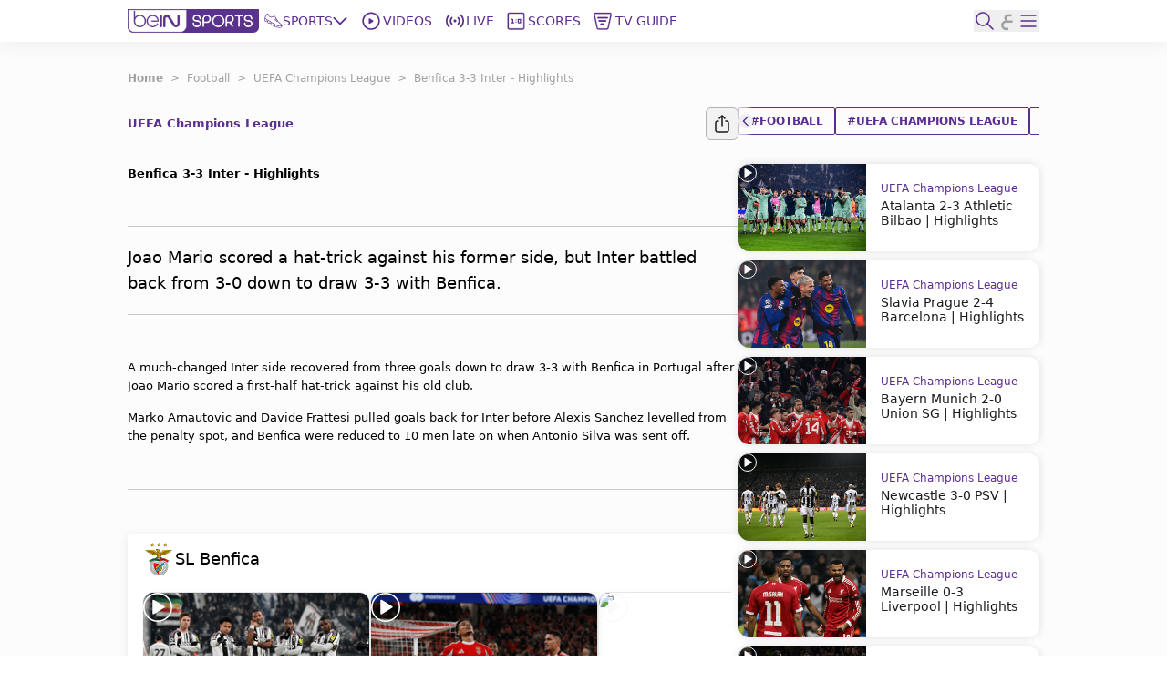

--- FILE ---
content_type: text/html; charset=utf-8
request_url: https://www.beinsports.com/en-mena/football/uefa-champions-league/articles-video/benfica-3-3-inter-highlights-2023-11-29
body_size: 801825
content:
<!DOCTYPE html><html lang="en-mena"><head><link rel="preload" href="https://secure.widget.cloud.opta.net/v3/css/v3.football.opta-widgets.css" as="style"/><link rel="preload" href="https://secure.widget.cloud.opta.net/v3/css/v3.rtl.opta-widgets.css" as="style"/><meta charSet="utf-8"/><meta name="viewport" content="width=device-width, initial-scale=1.0, maximum-scale=1.0, user-scalable=no, viewport-fit=cover"/><meta name="apple-itunes-app" content="app-id=1115211914"/><noscript><link rel="stylesheet" href="https://secure.widget.cloud.opta.net/v3/css/v3.football.opta-widgets.css"/></noscript><noscript><link rel="stylesheet" href="https://secure.widget.cloud.opta.net/v3/css/v3.rtl.opta-widgets.css"/></noscript><script src="https://c.amazon-adsystem.com/aax2/apstag.js" async="" id="fastory-id"></script><link rel="preload" href="//cdn.optimizely.com/js/5809436334227456.js" as="script"/><script id="optimizely-id" src="https://cdn.optimizely.com/js/5809436334227456.js" async=""></script><title>Benfica 3-3 Inter - Highlights  | beIN SPORTS</title><meta name="robots" content="index,follow"/><meta name="description" content="Joao Mario scored a hat-trick against his former side, but Inter battled back from 3-0 down to draw 3-3 with Benfica."/><meta name="twitter:card" content="summary_large_image"/><meta name="twitter:site" content="@beINSPORTS_EN"/><meta name="twitter:creator" content="@beINSPORTS_EN"/><meta property="fb:app_id" content="1462560887365271"/><meta property="og:title" content="Benfica 3-3 Inter - Highlights "/><meta property="og:description" content="Joao Mario scored a hat-trick against his former side, but Inter battled back from 3-0 down to draw 3-3 with Benfica."/><meta property="og:url" content="https://www.beinsports.com/en-mena/football/uefa-champions-league/articles-video/benfica-3-3-inter-highlights-2023-11-29"/><meta property="og:type" content="article"/><meta property="og:image" content="https://prod-media.beinsports.com/image/1701298882774_cc13c343-e9e1-44d7-884e-e904ef0315fc.1080.jpg"/><meta property="og:image:alt" content="Inter Milan hit back from 3-0 down to claim draw at Benfica"/><meta property="og:locale" content="en-mena"/><meta property="og:site_name" content="beIN SPORTS"/><link rel="canonical" href="https://www.beinsports.com/en-mena/football/uefa-champions-league/articles-video/benfica-3-3-inter-highlights-2023-11-29"/><meta property="author" content="Joao Mario scored a hat-trick against his former side, but Inter battled back from 3-0 down to draw 3-3 with Benfica."/><meta name="google-site-verification" content="RgvP-QZ9sgKAlvgtKBfhs08VvTJAX7_J-Gcdyb4Lc3I"/><meta property="msapplication-TileColor" content="#ffffff"/><meta property="msapplication-TileImage" content="https://www.beinsports.com/favicon/ms-icon-144x144.png"/><meta property="theme-color" content="#ffffff"/><meta property="fb:pages" content="446357668818684"/><link rel="icon" href="https://www.beinsports.com/favicon/favicon.ico"/><link rel="apple-touch-icon" sizes="57x57" href="/favicon/apple-icon-57x57.png"/><link rel="apple-touch-icon" sizes="60x60" href="/favicon/apple-icon-60x60.png"/><link rel="apple-touch-icon" sizes="72x72" href="/favicon/apple-icon-72x72.png"/><link rel="apple-touch-icon" sizes="76x76" href="/favicon/apple-icon-76x76.png"/><link rel="apple-touch-icon" sizes="114x114" href="/favicon/apple-icon-114x114.png"/><link rel="apple-touch-icon" sizes="120x120" href="/favicon/apple-icon-120x120.png"/><link rel="apple-touch-icon" sizes="144x144" href="/favicon/apple-icon-144x144.png"/><link rel="apple-touch-icon" sizes="152x152" href="/favicon/apple-icon-152x152.png"/><link rel="apple-touch-icon" sizes="180x180" href="/favicon/apple-icon-180x180.png"/><link rel="icon" type="image/png" sizes="192x192" href="/favicon/android-icon-192x192.png"/><link rel="icon" type="image/png" sizes="32x32" href="/favicon/favicon-32x32.png"/><link rel="icon" type="image/png" sizes="96x96" href="/favicon/favicon-96x96.png"/><link rel="icon" type="image/png" sizes="16x16" href="/favicon/favicon-16x16.png"/><link rel="manifest" href="/favicon/manifest.json"/><script type="application/ld+json">{"@context":"https://schema.org","@type":"BreadcrumbList","itemListElement":[{"@type":"ListItem","position":1,"name":"Football","item":"https://www.beinsports.com/en-mena/football"},{"@type":"ListItem","position":2,"name":"UEFA Champions League","item":"https://www.beinsports.com/en-mena/football/uefa-champions-league"},{"@type":"ListItem","position":3,"name":"Benfica 3-3 Inter - Highlights ","item":"https://www.beinsports.com/en-mena/football/uefa-champions-league/articles-video/benfica-3-3-inter-highlights-2023-11-29"}]}</script><meta name="next-head-count" content="48"/><link rel="preload" href="/fonts/Gotham-Black.woff2" as="font" type="font/woff2" crossorigin="anonymous"/><link rel="preload" href="/fonts/Gotham-Bold.woff2" as="font" type="font/woff2" crossorigin="anonymous"/><link rel="preload" href="/fonts/Gotham-Book.woff2" as="font" type="font/woff2" crossorigin="anonymous"/><link rel="preload" href="/fonts/Gotham-Light.woff2" as="font" type="font/woff2" crossorigin="anonymous"/><link rel="preload" href="/fonts/Gotham-Medium.woff2" as="font" type="font/woff2" crossorigin="anonymous"/><link rel="preload" href="/fonts/SFPro-Bold.woff2" as="font" type="font/woff2" crossorigin="anonymous"/><link rel="preload" href="/fonts/SFPro-Medium.woff2" as="font" type="font/woff2" crossorigin="anonymous"/><link rel="preload" href="/fonts/beINNEWArabicfont2017-Light.woff2" as="font" type="font/woff2" crossorigin="anonymous"/><link rel="preload" href="/fonts/beINNEWArabicfont2017-Regular.woff2" as="font" type="font/woff2" crossorigin="anonymous"/><link rel="preload" href="/fonts/beINNEWArabicfont2017-DemiBold.woff2" as="font" type="font/woff2" crossorigin="anonymous"/><link rel="preload" href="/fonts/beINNEWArabicfont2017-Bold.woff2" as="font" type="font/woff2" crossorigin="anonymous"/><link rel="preload" href="/fonts/Merriweather-Bold.woff2" as="font" type="font/woff2" crossorigin="anonymous"/><link rel="preload" href="/fonts/Merriweather-Light.woff2" as="font" type="font/woff2" crossorigin="anonymous"/><link rel="preload" href="/fonts/GothamNarrow-Bold.woff2" as="font" type="font/woff2" crossorigin="anonymous"/><link rel="preload" href="/fonts/GothamNarrow-Medium.woff2" as="font" type="font/woff2" crossorigin="anonymous"/><link rel="preload" href="/fonts/GothamXNarrow-Book.woff2" as="font" type="font/woff2" crossorigin="anonymous"/><link rel="preload" href="/fonts/GothamXNarrow-Medium.woff2" as="font" type="font/woff2" crossorigin="anonymous"/><link rel="preload" href="/fonts/GothamXNarrow-Bold.woff2" as="font" type="font/woff2" crossorigin="anonymous"/><script src="https://imasdk.googleapis.com/js/sdkloader/ima3.js" async=""></script><link rel="preload" href="/_next/static/css/297e4f2edb2299e3.css" as="style"/><link rel="stylesheet" href="/_next/static/css/297e4f2edb2299e3.css" data-n-g=""/><noscript data-n-css=""></noscript><script defer="" nomodule="" src="/_next/static/chunks/polyfills-c67a75d1b6f99dc8.js"></script><script defer="" src="/_next/static/chunks/3799.5d153192176e6601.js"></script><script defer="" src="/_next/static/chunks/2930.a681dffee7265942.js"></script><script defer="" src="/_next/static/chunks/9586.3b427add1eff3080.js"></script><script defer="" src="/_next/static/chunks/1797.058e263b6a127fd3.js"></script><script defer="" src="/_next/static/chunks/4358.507a72c483ed48da.js"></script><script defer="" src="/_next/static/chunks/1476.6da5795d59a95de1.js"></script><script defer="" src="/_next/static/chunks/7994.be4fc999ee4d89ce.js"></script><script defer="" src="/_next/static/chunks/3546.d642192cafaa6ecb.js"></script><script defer="" src="/_next/static/chunks/2128.9cee8276152bf5f3.js"></script><script defer="" src="/_next/static/chunks/1801.e0decb8dc7e16acf.js"></script><script defer="" src="/_next/static/chunks/7059.0bd080c9627c490c.js"></script><script defer="" src="/_next/static/chunks/5034.08b349ee35b29ea6.js"></script><script defer="" src="/_next/static/chunks/6808.ecd3ad2a140d8b62.js"></script><script defer="" src="/_next/static/chunks/3921.5f2f801c46f1dc8d.js"></script><script defer="" src="/_next/static/chunks/2642.ce4467bd45bffbbf.js"></script><script defer="" src="/_next/static/chunks/9120.94cb92d5f557169d.js"></script><script defer="" src="/_next/static/chunks/9928.86b97a7145352b5b.js"></script><script src="/_next/static/chunks/webpack-662d1213e74c3ec1.js" defer=""></script><script src="/_next/static/chunks/framework-f29dff1c97231af4.js" defer=""></script><script src="/_next/static/chunks/main-1b4047f9db4e5b8c.js" defer=""></script><script src="/_next/static/chunks/pages/_app-e80a97fffd728533.js" defer=""></script><script src="/_next/static/chunks/75fc9c18-06f0264f50ef7fc1.js" defer=""></script><script src="/_next/static/chunks/c0a33b72-a4abd394aa998878.js" defer=""></script><script src="/_next/static/chunks/37a763b4-c4f58850fcacccd8.js" defer=""></script><script src="/_next/static/chunks/7602-e0e4b46c938c97c3.js" defer=""></script><script src="/_next/static/chunks/104-c3d847044891096f.js" defer=""></script><script src="/_next/static/chunks/2049-d2abd88d35a7480d.js" defer=""></script><script src="/_next/static/chunks/919-b83a1b01068f5b29.js" defer=""></script><script src="/_next/static/chunks/5910-6a1f90540a04b4b3.js" defer=""></script><script src="/_next/static/chunks/3322-faf95fc8892ebbc3.js" defer=""></script><script src="/_next/static/chunks/558-630f4ad778ca78f3.js" defer=""></script><script src="/_next/static/chunks/6654-c76c3fb73c0203e4.js" defer=""></script><script src="/_next/static/chunks/7547-7e2d19d442108b6f.js" defer=""></script><script src="/_next/static/chunks/6069-eb972586334df1f4.js" defer=""></script><script src="/_next/static/chunks/5248-82341982f7165b4d.js" defer=""></script><script src="/_next/static/chunks/8761-af8a37db2250b69f.js" defer=""></script><script src="/_next/static/chunks/8198-53c537bb0e735b6a.js" defer=""></script><script src="/_next/static/chunks/pages/%5B...page%5D-a55de620ec6fd8eb.js" defer=""></script><script src="/_next/static/AStv6QRW-B_eStAL6La3e/_buildManifest.js" defer=""></script><script src="/_next/static/AStv6QRW-B_eStAL6La3e/_ssgManifest.js" defer=""></script></head><body><div id="__next"><style>
            
    #nprogress {
      pointer-events: none;
    }
    #nprogress .bar {
      background: #5c2d91;
      position: fixed;
      z-index: 9999;
      top: 0;
      left: 0;
      width: 100%;
      height: 3px;
    }
    #nprogress .peg {
      display: block;
      position: absolute;
      right: 0px;
      width: 100px;
      height: 100%;
      box-shadow: 0 0 10px #5c2d91, 0 0 5px #5c2d91;
      opacity: 1;
      -webkit-transform: rotate(3deg) translate(0px, -4px);
      -ms-transform: rotate(3deg) translate(0px, -4px);
      transform: rotate(3deg) translate(0px, -4px);
    }
    #nprogress .spinner {
      display: block;
      position: fixed;
      z-index: 1031;
      top: 15px;
      right: 15px;
    }
    #nprogress .spinner-icon {
      width: 18px;
      height: 18px;
      box-sizing: border-box;
      border: solid 2px transparent;
      border-top-color: #5c2d91;
      border-left-color: #5c2d91;
      border-radius: 50%;
      -webkit-animation: nprogresss-spinner 400ms linear infinite;
      animation: nprogress-spinner 400ms linear infinite;
    }
    .nprogress-custom-parent {
      overflow: hidden;
      position: relative;
    }
    .nprogress-custom-parent #nprogress .spinner,
    .nprogress-custom-parent #nprogress .bar {
      position: absolute;
    }
    @-webkit-keyframes nprogress-spinner {
      0% {
        -webkit-transform: rotate(0deg);
      }
      100% {
        -webkit-transform: rotate(360deg);
      }
    }
    @keyframes nprogress-spinner {
      0% {
        transform: rotate(0deg);
      }
      100% {
        transform: rotate(360deg);
      }
    }
  
            #nprogress .bar {
              opacity: 0.75;
              display: block;
            }
            #nprogress .spinner {
              /* This is now controlled by our Redux state */
              display: flex;
              top: 0;
              left: 0;
              bottom: 0;
              right: 0;
              justify-content: center;
              align-items: center;
              background-color: rgba(255,255,255,0.4);           
            }
            #nprogress .spinner-icon {
              width: 40px;
              height: 40px;
              border-width: 3px;
            }
            @media screen and (max-width: 1024px) {
              #nprogress .bar {
                display: none; 
              }
            }
          </style><div class="bng-flex bng-flex-col bng-min-h-screen bng-w-full bng-h-full md:bng-pb-0 TODO-bng-landscape-lock false bng-bg-mainGrayLight" dir="ltr" style="min-height:100dvh"><header class="bng-sticky bng-top-0 lg:bng-shadow-[0_5px_20px_rgba(0,0,0,0.05)] bng-z-[100]"><nav class="bng-bg-white bng-relative bng-z-10"><div class="bng-flex bng-safe-pt-2 bng-items-center bng-justify-between md:bng-py-2.5 md:bng-safe-pt-2.5 bng-px-3 md:bng-safe-h-[46px] lg:bng-px-[3rem] xl:bng-px-[8.75rem]"><div class="bng-flex bng-w-full bng-h-[40px] bng-justify-between bng-items-center"><div class="bng-content-center bng-flex lg:bng-hidden bng-gap-x-3 md:bng-gap-x-0"><button type="button" aria-label="icon back" class="bng-w-6 bng-h-6 bng-items-center bng-justify-center bng-flex"><div class="bng-transition-all bng-ease-in-out bng-delay-400 rtl:-bng-scale-x-100"><svg xmlns="http://www.w3.org/2000/svg" width="9.608" height="17.5" viewBox="0 0 9.608 17.5" aria-label="sidebar-back-button-icon" aria-hidden="true" class="bng-fill-main"><path id="icon_back" d="M23.928,12.424l7.28-7.281a.858.858,0,1,0-1.214-1.214l-7.884,7.883,0,0a.86.86,0,0,0,0,1.214l0,0,7.884,7.883A.858.858,0,1,0,31.208,19.7Z" transform="translate(-21.856 -3.674)" fill-rule="evenodd"></path></svg></div></button><div class="md:bng-hidden bng-relative bng-w-6 bng-h-6"></div></div><div class="bng-flex bng-justify-start bng-items-center "><a class="bng-flex bng-relative bng-h-8 bng-w-32 lg:bng-h-5 xl:bng-h-8 bng-gap-x-1 xl:bng-gap-x-5 lg:bng-w-28 xl:bng-w-36 ltr:lg:bng-mr-2 rtl:lg:bng-ml-2 ltr:xl:bng-mr-[34px] rtl:xl:bng-ml-[34px]" href="/en-mena"><figure style="width:undefinedpx" class="
                  bng-block
                "><img alt="bein logo" sizes="144px" srcSet="/_next/static/media/bein_logo.af017869.webp?ver=03-06-2025?w=32&amp;q=75 32w, /_next/static/media/bein_logo.af017869.webp?ver=03-06-2025?w=64&amp;q=75 64w, /_next/static/media/bein_logo.af017869.webp?ver=03-06-2025?w=128&amp;q=75 128w, /_next/static/media/bein_logo.af017869.webp?ver=03-06-2025?w=256&amp;q=75 256w, /_next/static/media/bein_logo.af017869.webp?ver=03-06-2025?w=384&amp;q=75 384w, /_next/static/media/bein_logo.af017869.webp?ver=03-06-2025?w=640&amp;q=75 640w, /_next/static/media/bein_logo.af017869.webp?ver=03-06-2025?w=1080&amp;q=75 1080w, /_next/static/media/bein_logo.af017869.webp?ver=03-06-2025?w=1920&amp;q=75 1920w, /_next/static/media/bein_logo.af017869.webp?ver=03-06-2025?w=3840&amp;q=75 3840w" src="/_next/static/media/bein_logo.af017869.webp?ver=03-06-2025?w=3840&amp;q=75" decoding="async" data-nimg="fill" class="bng-object-contain" loading="lazy" style="position:absolute;height:100%;width:100%;left:0;top:0;right:0;bottom:0;color:transparent"/></figure></a><div class="bng-hidden sm:bng-h-fit sm:bng-max-h-fit bng-h-[86px] bng-gap-x-1 xl:bng-gap-x-5 bng-max-h-[86px] bng-justify-between bng-p-0 bng-z-0 lg:bng-flex lg:bng-p-0 lg:bng-z-0"><div class="bng-relative bng-flex lg:bng-hidden bng-min-h-8 bng-p-1.5 ltr:last:bng-mr-0 rtl:last:bng-ml-0"><a class="flex" data-text="Home" href="/en-mena"><div class="bng-flex bng-flex-col bng-items-center bng-justify-center bng-gap-y-1 lg:bng-flex-row"><div class="bng-flex bng-items-center bng-justify-center lg:bng-w-5 lg:bng-h-5 lg:bng-mb-0 ltr:lg:bng-mr-3 rtl:lg:bng-ml-3 bng-w-[33px] bng-h-[33px]"><figure style="width:24px"><img alt="Home Icon" sizes="24px" srcSet="https://assets-us-01.kc-usercontent.com:443/31dbcbc6-da4c-0033-328a-d7621d0fa726/04a2bc50-baec-43b9-a9e0-b43362981efa/icon_homepage2.svg?ver=03-06-2025?w=32&amp;q=75 32w, https://assets-us-01.kc-usercontent.com:443/31dbcbc6-da4c-0033-328a-d7621d0fa726/04a2bc50-baec-43b9-a9e0-b43362981efa/icon_homepage2.svg?ver=03-06-2025?w=64&amp;q=75 64w, https://assets-us-01.kc-usercontent.com:443/31dbcbc6-da4c-0033-328a-d7621d0fa726/04a2bc50-baec-43b9-a9e0-b43362981efa/icon_homepage2.svg?ver=03-06-2025?w=128&amp;q=75 128w, https://assets-us-01.kc-usercontent.com:443/31dbcbc6-da4c-0033-328a-d7621d0fa726/04a2bc50-baec-43b9-a9e0-b43362981efa/icon_homepage2.svg?ver=03-06-2025?w=256&amp;q=75 256w, https://assets-us-01.kc-usercontent.com:443/31dbcbc6-da4c-0033-328a-d7621d0fa726/04a2bc50-baec-43b9-a9e0-b43362981efa/icon_homepage2.svg?ver=03-06-2025?w=384&amp;q=75 384w, https://assets-us-01.kc-usercontent.com:443/31dbcbc6-da4c-0033-328a-d7621d0fa726/04a2bc50-baec-43b9-a9e0-b43362981efa/icon_homepage2.svg?ver=03-06-2025?w=640&amp;q=75 640w, https://assets-us-01.kc-usercontent.com:443/31dbcbc6-da4c-0033-328a-d7621d0fa726/04a2bc50-baec-43b9-a9e0-b43362981efa/icon_homepage2.svg?ver=03-06-2025?w=1080&amp;q=75 1080w, https://assets-us-01.kc-usercontent.com:443/31dbcbc6-da4c-0033-328a-d7621d0fa726/04a2bc50-baec-43b9-a9e0-b43362981efa/icon_homepage2.svg?ver=03-06-2025?w=1920&amp;q=75 1920w, https://assets-us-01.kc-usercontent.com:443/31dbcbc6-da4c-0033-328a-d7621d0fa726/04a2bc50-baec-43b9-a9e0-b43362981efa/icon_homepage2.svg?ver=03-06-2025?w=3840&amp;q=75 3840w" src="https://assets-us-01.kc-usercontent.com:443/31dbcbc6-da4c-0033-328a-d7621d0fa726/04a2bc50-baec-43b9-a9e0-b43362981efa/icon_homepage2.svg?ver=03-06-2025?w=3840&amp;q=75" width="24" height="24" decoding="async" data-nimg="1" class="bng-animate-pulse" loading="lazy" style="color:transparent"/></figure></div><span class="bng-w-12 bng-truncate bng-font-medium bng-font-Gotham-Arabic bng-text-[10px] bng-text-center bng-whitespace-nowrap lg:bng-text-[14px] rtl:lg:bng-text-[16px] lg:bng-leading-4 lg:bng-w-auto lg:bng-font-Gotham-Arabic lg:bng-font-medium rtl:lg:bng-font-semibold lg:bng-uppercase bng-text-gray lg:bng-text-main bng-inline-flex bng-flex-col after:bng-font-bold after:bng-overflow-hidden after:bng-h-0 after:bng-content-[attr(data-text)] after:bng-invisible after:bng-select-none after:bng-pointer-events-none" data-text="Home">Home</span></div></a></div><div class="bng-static bng-cursor-pointer lg:bng-flex ltr:last:bng-mr-0 rtl:last:bng-ml-0 bng-w-12 bng-truncate bng-font-medium bng-font-Gotham-Arabic bng-text-[10px] bng-text-center bng-whitespace-nowrap bng-text-main lg:bng-min-h-8 lg:bng-p-1.5 lg:bng-text-[14px] rtl:lg:bng-text-[16px] lg:bng-leading-4 lg:bng-w-auto lg:bng-font-Gotham-Arabic lg:bng-font-medium rtl:lg:bng-font-semibold lg:bng-uppercase"><div class="bng-flex bng-items-center bng-justify-center"><div class="bng-flex bng-items-center bng-justify-center bng-w-5 bng-h-5 ltr:lg:bng-mr-3 rtl:lg:bng-ml-3"><figure style="width:20px"><img alt="Sports Icon" sizes="20px" srcSet="https://assets-us-01.kc-usercontent.com:443/31dbcbc6-da4c-0033-328a-d7621d0fa726/d137bb18-b540-4910-a0bd-db5ff65f1000/icon_sports1.svg?ver=03-06-2025?w=32&amp;q=75 32w, https://assets-us-01.kc-usercontent.com:443/31dbcbc6-da4c-0033-328a-d7621d0fa726/d137bb18-b540-4910-a0bd-db5ff65f1000/icon_sports1.svg?ver=03-06-2025?w=64&amp;q=75 64w, https://assets-us-01.kc-usercontent.com:443/31dbcbc6-da4c-0033-328a-d7621d0fa726/d137bb18-b540-4910-a0bd-db5ff65f1000/icon_sports1.svg?ver=03-06-2025?w=128&amp;q=75 128w, https://assets-us-01.kc-usercontent.com:443/31dbcbc6-da4c-0033-328a-d7621d0fa726/d137bb18-b540-4910-a0bd-db5ff65f1000/icon_sports1.svg?ver=03-06-2025?w=256&amp;q=75 256w, https://assets-us-01.kc-usercontent.com:443/31dbcbc6-da4c-0033-328a-d7621d0fa726/d137bb18-b540-4910-a0bd-db5ff65f1000/icon_sports1.svg?ver=03-06-2025?w=384&amp;q=75 384w, https://assets-us-01.kc-usercontent.com:443/31dbcbc6-da4c-0033-328a-d7621d0fa726/d137bb18-b540-4910-a0bd-db5ff65f1000/icon_sports1.svg?ver=03-06-2025?w=640&amp;q=75 640w, https://assets-us-01.kc-usercontent.com:443/31dbcbc6-da4c-0033-328a-d7621d0fa726/d137bb18-b540-4910-a0bd-db5ff65f1000/icon_sports1.svg?ver=03-06-2025?w=1080&amp;q=75 1080w, https://assets-us-01.kc-usercontent.com:443/31dbcbc6-da4c-0033-328a-d7621d0fa726/d137bb18-b540-4910-a0bd-db5ff65f1000/icon_sports1.svg?ver=03-06-2025?w=1920&amp;q=75 1920w, https://assets-us-01.kc-usercontent.com:443/31dbcbc6-da4c-0033-328a-d7621d0fa726/d137bb18-b540-4910-a0bd-db5ff65f1000/icon_sports1.svg?ver=03-06-2025?w=3840&amp;q=75 3840w" src="https://assets-us-01.kc-usercontent.com:443/31dbcbc6-da4c-0033-328a-d7621d0fa726/d137bb18-b540-4910-a0bd-db5ff65f1000/icon_sports1.svg?ver=03-06-2025?w=3840&amp;q=75" width="20" height="20" decoding="async" data-nimg="1" class="bng-animate-pulse" loading="lazy" style="color:transparent"/></figure></div><div class="bng-flex bng-items-center bng-justify-center bng-flex-col lg:bng-flex-row bng-gap-x-2">Sports<span class="bng-flex bng-items-center bng-w-5 bng-h-5"><svg width="16" height="16" viewBox="0 0 12 8" fill="none" xmlns="http://www.w3.org/2000/svg" color="#5C2D91" class="bng-transition-transform bng-duration-300 bng-rotate-0"><path fill-rule="evenodd" clip-rule="evenodd" d="M6.44194 6.94194C6.19786 7.18602 5.80214 7.18602 5.55806 6.94194L0.558059 1.94194C0.313982 1.69786 0.313982 1.30213 0.558059 1.05806C0.802136 0.81398 1.19787 0.81398 1.44194 1.05806L6 5.61612L10.5581 1.05806C10.8021 0.813981 11.1979 0.813981 11.4419 1.05806C11.686 1.30214 11.686 1.69786 11.4419 1.94194L6.44194 6.94194Z" fill="#5C2D91"></path></svg></span></div></div></div><div class="bng-relative bng-flex lg:bng-flex bng-min-h-8 bng-p-1.5 ltr:last:bng-mr-0 rtl:last:bng-ml-0"><a class="flex" data-text="Videos" href="/en-mena/videos"><div class="bng-flex bng-flex-col bng-items-center bng-justify-center bng-gap-y-1 lg:bng-flex-row"><div class="bng-flex bng-items-center bng-justify-center lg:bng-w-5 lg:bng-h-5 lg:bng-mb-0 ltr:lg:bng-mr-3 rtl:lg:bng-ml-3 bng-w-[33px] bng-h-[33px]"><figure style="width:24px"><img alt="Videos Icon" sizes="24px" srcSet="https://assets-us-01.kc-usercontent.com:443/31dbcbc6-da4c-0033-328a-d7621d0fa726/442b61b1-6c26-4ffc-8c67-aa872cb321c7/icon_videos2_V2.svg?ver=03-06-2025?w=32&amp;q=75 32w, https://assets-us-01.kc-usercontent.com:443/31dbcbc6-da4c-0033-328a-d7621d0fa726/442b61b1-6c26-4ffc-8c67-aa872cb321c7/icon_videos2_V2.svg?ver=03-06-2025?w=64&amp;q=75 64w, https://assets-us-01.kc-usercontent.com:443/31dbcbc6-da4c-0033-328a-d7621d0fa726/442b61b1-6c26-4ffc-8c67-aa872cb321c7/icon_videos2_V2.svg?ver=03-06-2025?w=128&amp;q=75 128w, https://assets-us-01.kc-usercontent.com:443/31dbcbc6-da4c-0033-328a-d7621d0fa726/442b61b1-6c26-4ffc-8c67-aa872cb321c7/icon_videos2_V2.svg?ver=03-06-2025?w=256&amp;q=75 256w, https://assets-us-01.kc-usercontent.com:443/31dbcbc6-da4c-0033-328a-d7621d0fa726/442b61b1-6c26-4ffc-8c67-aa872cb321c7/icon_videos2_V2.svg?ver=03-06-2025?w=384&amp;q=75 384w, https://assets-us-01.kc-usercontent.com:443/31dbcbc6-da4c-0033-328a-d7621d0fa726/442b61b1-6c26-4ffc-8c67-aa872cb321c7/icon_videos2_V2.svg?ver=03-06-2025?w=640&amp;q=75 640w, https://assets-us-01.kc-usercontent.com:443/31dbcbc6-da4c-0033-328a-d7621d0fa726/442b61b1-6c26-4ffc-8c67-aa872cb321c7/icon_videos2_V2.svg?ver=03-06-2025?w=1080&amp;q=75 1080w, https://assets-us-01.kc-usercontent.com:443/31dbcbc6-da4c-0033-328a-d7621d0fa726/442b61b1-6c26-4ffc-8c67-aa872cb321c7/icon_videos2_V2.svg?ver=03-06-2025?w=1920&amp;q=75 1920w, https://assets-us-01.kc-usercontent.com:443/31dbcbc6-da4c-0033-328a-d7621d0fa726/442b61b1-6c26-4ffc-8c67-aa872cb321c7/icon_videos2_V2.svg?ver=03-06-2025?w=3840&amp;q=75 3840w" src="https://assets-us-01.kc-usercontent.com:443/31dbcbc6-da4c-0033-328a-d7621d0fa726/442b61b1-6c26-4ffc-8c67-aa872cb321c7/icon_videos2_V2.svg?ver=03-06-2025?w=3840&amp;q=75" width="24" height="24" decoding="async" data-nimg="1" class="bng-animate-pulse" loading="lazy" style="color:transparent"/></figure></div><span class="bng-w-12 bng-truncate bng-font-medium bng-font-Gotham-Arabic bng-text-[10px] bng-text-center bng-whitespace-nowrap lg:bng-text-[14px] rtl:lg:bng-text-[16px] lg:bng-leading-4 lg:bng-w-auto lg:bng-font-Gotham-Arabic lg:bng-font-medium rtl:lg:bng-font-semibold lg:bng-uppercase bng-text-gray lg:bng-text-main bng-inline-flex bng-flex-col after:bng-font-bold after:bng-overflow-hidden after:bng-h-0 after:bng-content-[attr(data-text)] after:bng-invisible after:bng-select-none after:bng-pointer-events-none" data-text="Videos">Videos</span></div></a></div><div class="bng-relative bng-flex lg:bng-hidden bng-min-h-8 bng-p-1.5 ltr:last:bng-mr-0 rtl:last:bng-ml-0"><a class="flex" data-text="Shorts" href="/en-mena/shorts"><div class="bng-flex bng-flex-col bng-items-center bng-justify-center bng-gap-y-1 lg:bng-flex-row"><div class="bng-flex bng-items-center bng-justify-center lg:bng-w-5 lg:bng-h-5 lg:bng-mb-0 ltr:lg:bng-mr-3 rtl:lg:bng-ml-3 bng-w-[33px] bng-h-[33px]"><figure style="width:24px"><img alt="Shorts Icon" sizes="24px" srcSet="https://assets-us-01.kc-usercontent.com:443/31dbcbc6-da4c-0033-328a-d7621d0fa726/0bdfa35e-014c-46a4-9f7c-381a37765788/Shorts%20Icon%20%28Light%29%20-%20Default.svg?ver=03-06-2025?w=32&amp;q=75 32w, https://assets-us-01.kc-usercontent.com:443/31dbcbc6-da4c-0033-328a-d7621d0fa726/0bdfa35e-014c-46a4-9f7c-381a37765788/Shorts%20Icon%20%28Light%29%20-%20Default.svg?ver=03-06-2025?w=64&amp;q=75 64w, https://assets-us-01.kc-usercontent.com:443/31dbcbc6-da4c-0033-328a-d7621d0fa726/0bdfa35e-014c-46a4-9f7c-381a37765788/Shorts%20Icon%20%28Light%29%20-%20Default.svg?ver=03-06-2025?w=128&amp;q=75 128w, https://assets-us-01.kc-usercontent.com:443/31dbcbc6-da4c-0033-328a-d7621d0fa726/0bdfa35e-014c-46a4-9f7c-381a37765788/Shorts%20Icon%20%28Light%29%20-%20Default.svg?ver=03-06-2025?w=256&amp;q=75 256w, https://assets-us-01.kc-usercontent.com:443/31dbcbc6-da4c-0033-328a-d7621d0fa726/0bdfa35e-014c-46a4-9f7c-381a37765788/Shorts%20Icon%20%28Light%29%20-%20Default.svg?ver=03-06-2025?w=384&amp;q=75 384w, https://assets-us-01.kc-usercontent.com:443/31dbcbc6-da4c-0033-328a-d7621d0fa726/0bdfa35e-014c-46a4-9f7c-381a37765788/Shorts%20Icon%20%28Light%29%20-%20Default.svg?ver=03-06-2025?w=640&amp;q=75 640w, https://assets-us-01.kc-usercontent.com:443/31dbcbc6-da4c-0033-328a-d7621d0fa726/0bdfa35e-014c-46a4-9f7c-381a37765788/Shorts%20Icon%20%28Light%29%20-%20Default.svg?ver=03-06-2025?w=1080&amp;q=75 1080w, https://assets-us-01.kc-usercontent.com:443/31dbcbc6-da4c-0033-328a-d7621d0fa726/0bdfa35e-014c-46a4-9f7c-381a37765788/Shorts%20Icon%20%28Light%29%20-%20Default.svg?ver=03-06-2025?w=1920&amp;q=75 1920w, https://assets-us-01.kc-usercontent.com:443/31dbcbc6-da4c-0033-328a-d7621d0fa726/0bdfa35e-014c-46a4-9f7c-381a37765788/Shorts%20Icon%20%28Light%29%20-%20Default.svg?ver=03-06-2025?w=3840&amp;q=75 3840w" src="https://assets-us-01.kc-usercontent.com:443/31dbcbc6-da4c-0033-328a-d7621d0fa726/0bdfa35e-014c-46a4-9f7c-381a37765788/Shorts%20Icon%20%28Light%29%20-%20Default.svg?ver=03-06-2025?w=3840&amp;q=75" width="24" height="24" decoding="async" data-nimg="1" class="bng-animate-pulse" loading="lazy" style="color:transparent"/></figure></div><span class="bng-w-12 bng-truncate bng-font-medium bng-font-Gotham-Arabic bng-text-[10px] bng-text-center bng-whitespace-nowrap lg:bng-text-[14px] rtl:lg:bng-text-[16px] lg:bng-leading-4 lg:bng-w-auto lg:bng-font-Gotham-Arabic lg:bng-font-medium rtl:lg:bng-font-semibold lg:bng-uppercase bng-text-gray lg:bng-text-main bng-inline-flex bng-flex-col after:bng-font-bold after:bng-overflow-hidden after:bng-h-0 after:bng-content-[attr(data-text)] after:bng-invisible after:bng-select-none after:bng-pointer-events-none" data-text="Shorts">Shorts</span></div></a></div><div class="bng-flex lg:bng-flex bng-min-h-8 bng-p-1.5 ltr:last:bng-mr-0 rtl:last:bng-ml-0"><a class="bng-w-full" href="https://connect.bein.com" data-text="Live" target="_blank" rel="noopener noreferrer"><div class="bng-flex bng-flex-col bng-gap-y-1 bng-items-center lg:bng-flex-row"><div class="bng-flex bng-justify-center bng-items-center bng-w-[33px] bng-h-[33px] lg:bng-w-5 lg:bng-h-5 lg:bng-mb-0 ltr:lg:bng-mr-3 rtl:lg:bng-ml-3"><figure style="width:24px"><img alt="https://assets-us-01.kc-usercontent.com:443/31dbcbc6-da4c-0033-328a-d7621d0fa726/f3a28e96-8624-46e2-ba73-fe92ae75e192/icon_live_selected%20%282%29.svg" sizes="24px" srcSet="https://assets-us-01.kc-usercontent.com:443/31dbcbc6-da4c-0033-328a-d7621d0fa726/f3a28e96-8624-46e2-ba73-fe92ae75e192/icon_live_selected%20%282%29.svg?ver=03-06-2025?w=32&amp;q=75 32w, https://assets-us-01.kc-usercontent.com:443/31dbcbc6-da4c-0033-328a-d7621d0fa726/f3a28e96-8624-46e2-ba73-fe92ae75e192/icon_live_selected%20%282%29.svg?ver=03-06-2025?w=64&amp;q=75 64w, https://assets-us-01.kc-usercontent.com:443/31dbcbc6-da4c-0033-328a-d7621d0fa726/f3a28e96-8624-46e2-ba73-fe92ae75e192/icon_live_selected%20%282%29.svg?ver=03-06-2025?w=128&amp;q=75 128w, https://assets-us-01.kc-usercontent.com:443/31dbcbc6-da4c-0033-328a-d7621d0fa726/f3a28e96-8624-46e2-ba73-fe92ae75e192/icon_live_selected%20%282%29.svg?ver=03-06-2025?w=256&amp;q=75 256w, https://assets-us-01.kc-usercontent.com:443/31dbcbc6-da4c-0033-328a-d7621d0fa726/f3a28e96-8624-46e2-ba73-fe92ae75e192/icon_live_selected%20%282%29.svg?ver=03-06-2025?w=384&amp;q=75 384w, https://assets-us-01.kc-usercontent.com:443/31dbcbc6-da4c-0033-328a-d7621d0fa726/f3a28e96-8624-46e2-ba73-fe92ae75e192/icon_live_selected%20%282%29.svg?ver=03-06-2025?w=640&amp;q=75 640w, https://assets-us-01.kc-usercontent.com:443/31dbcbc6-da4c-0033-328a-d7621d0fa726/f3a28e96-8624-46e2-ba73-fe92ae75e192/icon_live_selected%20%282%29.svg?ver=03-06-2025?w=1080&amp;q=75 1080w, https://assets-us-01.kc-usercontent.com:443/31dbcbc6-da4c-0033-328a-d7621d0fa726/f3a28e96-8624-46e2-ba73-fe92ae75e192/icon_live_selected%20%282%29.svg?ver=03-06-2025?w=1920&amp;q=75 1920w, https://assets-us-01.kc-usercontent.com:443/31dbcbc6-da4c-0033-328a-d7621d0fa726/f3a28e96-8624-46e2-ba73-fe92ae75e192/icon_live_selected%20%282%29.svg?ver=03-06-2025?w=3840&amp;q=75 3840w" src="https://assets-us-01.kc-usercontent.com:443/31dbcbc6-da4c-0033-328a-d7621d0fa726/f3a28e96-8624-46e2-ba73-fe92ae75e192/icon_live_selected%20%282%29.svg?ver=03-06-2025?w=3840&amp;q=75" width="24" height="24" decoding="async" data-nimg="1" class="bng-animate-pulse" loading="lazy" style="color:transparent"/></figure></div><span class="bng-w-12 bng-truncate bng-font-medium bng-font-Gotham-Arabic bng-text-[10px] bng-text-center lg:bng-text-[14px] rtl:lg:bng-text-[16px] lg:bng-leading-4 lg:bng-w-auto lg:bng-font-Gotham-Arabic lg:bng-font-medium rtl:lg:bng-font-semibold lg:bng-uppercase bng-text-gray lg:bng-text-main bng-inline-flex bng-flex-col after:bng-font-bold after:bng-overflow-hidden after:bng-h-0 after:bng-content-[attr(data-text)] after:bng-invisible after:bng-select-none after:bng-pointer-events-none bng-whitespace-nowrap" data-text="Live">Live</span></div></a></div><div class="bng-relative bng-flex lg:bng-flex bng-min-h-8 bng-p-1.5 ltr:last:bng-mr-0 rtl:last:bng-ml-0"><a class="flex" data-text="Scores" href="/en-mena/scores"><div class="bng-flex bng-flex-col bng-items-center bng-justify-center bng-gap-y-1 lg:bng-flex-row"><div class="bng-flex bng-items-center bng-justify-center lg:bng-w-5 lg:bng-h-5 lg:bng-mb-0 ltr:lg:bng-mr-3 rtl:lg:bng-ml-3 bng-w-[33px] bng-h-[33px]"><figure style="width:24px"><img alt="Scores Icon" sizes="24px" srcSet="https://assets-us-01.kc-usercontent.com:443/31dbcbc6-da4c-0033-328a-d7621d0fa726/7fecde51-6f8a-4145-acc4-bbd1f19f3427/icon_scores2.svg?ver=03-06-2025?w=32&amp;q=75 32w, https://assets-us-01.kc-usercontent.com:443/31dbcbc6-da4c-0033-328a-d7621d0fa726/7fecde51-6f8a-4145-acc4-bbd1f19f3427/icon_scores2.svg?ver=03-06-2025?w=64&amp;q=75 64w, https://assets-us-01.kc-usercontent.com:443/31dbcbc6-da4c-0033-328a-d7621d0fa726/7fecde51-6f8a-4145-acc4-bbd1f19f3427/icon_scores2.svg?ver=03-06-2025?w=128&amp;q=75 128w, https://assets-us-01.kc-usercontent.com:443/31dbcbc6-da4c-0033-328a-d7621d0fa726/7fecde51-6f8a-4145-acc4-bbd1f19f3427/icon_scores2.svg?ver=03-06-2025?w=256&amp;q=75 256w, https://assets-us-01.kc-usercontent.com:443/31dbcbc6-da4c-0033-328a-d7621d0fa726/7fecde51-6f8a-4145-acc4-bbd1f19f3427/icon_scores2.svg?ver=03-06-2025?w=384&amp;q=75 384w, https://assets-us-01.kc-usercontent.com:443/31dbcbc6-da4c-0033-328a-d7621d0fa726/7fecde51-6f8a-4145-acc4-bbd1f19f3427/icon_scores2.svg?ver=03-06-2025?w=640&amp;q=75 640w, https://assets-us-01.kc-usercontent.com:443/31dbcbc6-da4c-0033-328a-d7621d0fa726/7fecde51-6f8a-4145-acc4-bbd1f19f3427/icon_scores2.svg?ver=03-06-2025?w=1080&amp;q=75 1080w, https://assets-us-01.kc-usercontent.com:443/31dbcbc6-da4c-0033-328a-d7621d0fa726/7fecde51-6f8a-4145-acc4-bbd1f19f3427/icon_scores2.svg?ver=03-06-2025?w=1920&amp;q=75 1920w, https://assets-us-01.kc-usercontent.com:443/31dbcbc6-da4c-0033-328a-d7621d0fa726/7fecde51-6f8a-4145-acc4-bbd1f19f3427/icon_scores2.svg?ver=03-06-2025?w=3840&amp;q=75 3840w" src="https://assets-us-01.kc-usercontent.com:443/31dbcbc6-da4c-0033-328a-d7621d0fa726/7fecde51-6f8a-4145-acc4-bbd1f19f3427/icon_scores2.svg?ver=03-06-2025?w=3840&amp;q=75" width="24" height="24" decoding="async" data-nimg="1" class="bng-animate-pulse" loading="lazy" style="color:transparent"/></figure></div><span class="bng-w-12 bng-truncate bng-font-medium bng-font-Gotham-Arabic bng-text-[10px] bng-text-center bng-whitespace-nowrap lg:bng-text-[14px] rtl:lg:bng-text-[16px] lg:bng-leading-4 lg:bng-w-auto lg:bng-font-Gotham-Arabic lg:bng-font-medium rtl:lg:bng-font-semibold lg:bng-uppercase bng-text-gray lg:bng-text-main bng-inline-flex bng-flex-col after:bng-font-bold after:bng-overflow-hidden after:bng-h-0 after:bng-content-[attr(data-text)] after:bng-invisible after:bng-select-none after:bng-pointer-events-none" data-text="Scores">Scores</span></div></a></div><div class="bng-relative bng-flex lg:bng-flex bng-min-h-8 bng-p-1.5 ltr:last:bng-mr-0 rtl:last:bng-ml-0"><a class="flex" data-text="TV Guide" href="/en-mena/tv-guide"><div class="bng-flex bng-flex-col bng-items-center bng-justify-center bng-gap-y-1 lg:bng-flex-row"><div class="bng-flex bng-items-center bng-justify-center lg:bng-w-5 lg:bng-h-5 lg:bng-mb-0 ltr:lg:bng-mr-3 rtl:lg:bng-ml-3 bng-w-[33px] bng-h-[33px]"><figure style="width:24px"><img alt="TV Guide Icon" sizes="24px" srcSet="https://assets-us-01.kc-usercontent.com:443/31dbcbc6-da4c-0033-328a-d7621d0fa726/b3506c96-03cc-4bb1-834a-fca31cecbb66/icon_tvguide2.svg?ver=03-06-2025?w=32&amp;q=75 32w, https://assets-us-01.kc-usercontent.com:443/31dbcbc6-da4c-0033-328a-d7621d0fa726/b3506c96-03cc-4bb1-834a-fca31cecbb66/icon_tvguide2.svg?ver=03-06-2025?w=64&amp;q=75 64w, https://assets-us-01.kc-usercontent.com:443/31dbcbc6-da4c-0033-328a-d7621d0fa726/b3506c96-03cc-4bb1-834a-fca31cecbb66/icon_tvguide2.svg?ver=03-06-2025?w=128&amp;q=75 128w, https://assets-us-01.kc-usercontent.com:443/31dbcbc6-da4c-0033-328a-d7621d0fa726/b3506c96-03cc-4bb1-834a-fca31cecbb66/icon_tvguide2.svg?ver=03-06-2025?w=256&amp;q=75 256w, https://assets-us-01.kc-usercontent.com:443/31dbcbc6-da4c-0033-328a-d7621d0fa726/b3506c96-03cc-4bb1-834a-fca31cecbb66/icon_tvguide2.svg?ver=03-06-2025?w=384&amp;q=75 384w, https://assets-us-01.kc-usercontent.com:443/31dbcbc6-da4c-0033-328a-d7621d0fa726/b3506c96-03cc-4bb1-834a-fca31cecbb66/icon_tvguide2.svg?ver=03-06-2025?w=640&amp;q=75 640w, https://assets-us-01.kc-usercontent.com:443/31dbcbc6-da4c-0033-328a-d7621d0fa726/b3506c96-03cc-4bb1-834a-fca31cecbb66/icon_tvguide2.svg?ver=03-06-2025?w=1080&amp;q=75 1080w, https://assets-us-01.kc-usercontent.com:443/31dbcbc6-da4c-0033-328a-d7621d0fa726/b3506c96-03cc-4bb1-834a-fca31cecbb66/icon_tvguide2.svg?ver=03-06-2025?w=1920&amp;q=75 1920w, https://assets-us-01.kc-usercontent.com:443/31dbcbc6-da4c-0033-328a-d7621d0fa726/b3506c96-03cc-4bb1-834a-fca31cecbb66/icon_tvguide2.svg?ver=03-06-2025?w=3840&amp;q=75 3840w" src="https://assets-us-01.kc-usercontent.com:443/31dbcbc6-da4c-0033-328a-d7621d0fa726/b3506c96-03cc-4bb1-834a-fca31cecbb66/icon_tvguide2.svg?ver=03-06-2025?w=3840&amp;q=75" width="24" height="24" decoding="async" data-nimg="1" class="bng-animate-pulse" loading="lazy" style="color:transparent"/></figure></div><span class="bng-w-12 bng-truncate bng-font-medium bng-font-Gotham-Arabic bng-text-[10px] bng-text-center bng-whitespace-nowrap lg:bng-text-[14px] rtl:lg:bng-text-[16px] lg:bng-leading-4 lg:bng-w-auto lg:bng-font-Gotham-Arabic lg:bng-font-medium rtl:lg:bng-font-semibold lg:bng-uppercase bng-text-gray lg:bng-text-main bng-inline-flex bng-flex-col after:bng-font-bold after:bng-overflow-hidden after:bng-h-0 after:bng-content-[attr(data-text)] after:bng-invisible after:bng-select-none after:bng-pointer-events-none" data-text="TV Guide">TV Guide</span></div></a></div></div></div><div class="bng-flex bng-justify-end bng-items-center md:bng-flex-1 bng-gap-x-3 lg:bng-gap-x-[30px]"><button class="bng-text-main bng-hidden md:bng-block bng-w-6 bng-h-6"><span class="bng-flex bng-w-6 bng-h-6"><svg width="24" height="24" color="#5C2D91" viewBox="0 0 24 24" fill="none" xmlns="http://www.w3.org/2000/svg"><path fill-rule="evenodd" clip-rule="evenodd" d="M7.0342 2.83993C7.97448 2.45046 8.98226 2.25 10 2.25C11.0177 2.25 12.0255 2.45046 12.9658 2.83993C13.9061 3.22941 14.7604 3.80027 15.4801 4.51992C16.1997 5.23958 16.7706 6.09393 17.1601 7.0342C17.5495 7.97448 17.75 8.98226 17.75 10C17.75 11.0177 17.5495 12.0255 17.1601 12.9658C16.7706 13.9061 16.1997 14.7604 15.4801 15.4801C14.7604 16.1997 13.9061 16.7706 12.9658 17.1601C12.0255 17.5495 11.0177 17.75 10 17.75C8.98226 17.75 7.97448 17.5495 7.0342 17.1601C6.09393 16.7706 5.23958 16.1997 4.51992 15.4801C3.80027 14.7604 3.22941 13.9061 2.83993 12.9658C2.45046 12.0255 2.25 11.0177 2.25 10C2.25 8.98226 2.45046 7.97448 2.83993 7.0342C3.22941 6.09393 3.80027 5.23958 4.51992 4.51992C5.23958 3.80027 6.09393 3.22941 7.0342 2.83993ZM10 3.75C9.17924 3.75 8.36651 3.91166 7.60823 4.22575C6.84994 4.53984 6.16095 5.00022 5.58058 5.58058C5.00022 6.16095 4.53984 6.84994 4.22575 7.60823C3.91166 8.36651 3.75 9.17924 3.75 10C3.75 10.8208 3.91166 11.6335 4.22575 12.3918C4.53984 13.1501 5.00022 13.8391 5.58058 14.4194C6.16095 14.9998 6.84994 15.4602 7.60823 15.7742C8.36651 16.0883 9.17924 16.25 10 16.25C10.8208 16.25 11.6335 16.0883 12.3918 15.7742C13.1501 15.4602 13.8391 14.9998 14.4194 14.4194C14.9998 13.8391 15.4602 13.1501 15.7742 12.3918C16.0883 11.6335 16.25 10.8208 16.25 10C16.25 9.17924 16.0883 8.36651 15.7742 7.60823C15.4602 6.84994 14.9998 6.16095 14.4194 5.58058C13.8391 5.00022 13.1501 4.53984 12.3918 4.22575C11.6335 3.91166 10.8208 3.75 10 3.75Z" fill="currentColor"></path><path fill-rule="evenodd" clip-rule="evenodd" d="M14.4697 14.4697C14.7626 14.1768 15.2374 14.1768 15.5303 14.4697L21.5303 20.4697C21.8232 20.7626 21.8232 21.2374 21.5303 21.5303C21.2374 21.8232 20.7626 21.8232 20.4697 21.5303L14.4697 15.5303C14.1768 15.2374 14.1768 14.7626 14.4697 14.4697Z" fill="currentColor"></path></svg></span></button><div class="bng-relative bng-hidden bng-w-6 bng-h-6 md:bng-block bng-text-[#A0A0A0] bng-font-bold hover:bng-text-main bng-text-[21px] md:bng-text-[23px] bng-font-Arabic"><button class="bng-w-6 bng-h-6" value="ar"><span class="bng-w-6 bng-h-6 bng-absolute bng-safe-top-0 bng-top-0 bng-left-0 bng-leading-4">ع</span></button></div><button class="md:bng-hidden focus:bng-outline-none focus-visible:outline-none"><span class="bng-flex bng-w-6 bng-h-6 bng-flex bng-items-center bng-justify-center"><svg width="24" height="24" class="focus:bng-outline-none bng-w-[24px] bng-h-[24px] bng-text-main" viewBox="0 0 24 24" fill="none" xmlns="http://www.w3.org/2000/svg"><path fill-rule="evenodd" clip-rule="evenodd" d="M7.0342 2.83993C7.97448 2.45046 8.98226 2.25 10 2.25C11.0177 2.25 12.0255 2.45046 12.9658 2.83993C13.9061 3.22941 14.7604 3.80027 15.4801 4.51992C16.1997 5.23958 16.7706 6.09393 17.1601 7.0342C17.5495 7.97448 17.75 8.98226 17.75 10C17.75 11.0177 17.5495 12.0255 17.1601 12.9658C16.7706 13.9061 16.1997 14.7604 15.4801 15.4801C14.7604 16.1997 13.9061 16.7706 12.9658 17.1601C12.0255 17.5495 11.0177 17.75 10 17.75C8.98226 17.75 7.97448 17.5495 7.0342 17.1601C6.09393 16.7706 5.23958 16.1997 4.51992 15.4801C3.80027 14.7604 3.22941 13.9061 2.83993 12.9658C2.45046 12.0255 2.25 11.0177 2.25 10C2.25 8.98226 2.45046 7.97448 2.83993 7.0342C3.22941 6.09393 3.80027 5.23958 4.51992 4.51992C5.23958 3.80027 6.09393 3.22941 7.0342 2.83993ZM10 3.75C9.17924 3.75 8.36651 3.91166 7.60823 4.22575C6.84994 4.53984 6.16095 5.00022 5.58058 5.58058C5.00022 6.16095 4.53984 6.84994 4.22575 7.60823C3.91166 8.36651 3.75 9.17924 3.75 10C3.75 10.8208 3.91166 11.6335 4.22575 12.3918C4.53984 13.1501 5.00022 13.8391 5.58058 14.4194C6.16095 14.9998 6.84994 15.4602 7.60823 15.7742C8.36651 16.0883 9.17924 16.25 10 16.25C10.8208 16.25 11.6335 16.0883 12.3918 15.7742C13.1501 15.4602 13.8391 14.9998 14.4194 14.4194C14.9998 13.8391 15.4602 13.1501 15.7742 12.3918C16.0883 11.6335 16.25 10.8208 16.25 10C16.25 9.17924 16.0883 8.36651 15.7742 7.60823C15.4602 6.84994 14.9998 6.16095 14.4194 5.58058C13.8391 5.00022 13.1501 4.53984 12.3918 4.22575C11.6335 3.91166 10.8208 3.75 10 3.75Z" fill="currentColor"></path><path fill-rule="evenodd" clip-rule="evenodd" d="M14.4697 14.4697C14.7626 14.1768 15.2374 14.1768 15.5303 14.4697L21.5303 20.4697C21.8232 20.7626 21.8232 21.2374 21.5303 21.5303C21.2374 21.8232 20.7626 21.8232 20.4697 21.5303L14.4697 15.5303C14.1768 15.2374 14.1768 14.7626 14.4697 14.4697Z" fill="currentColor"></path></svg></span></button><div class="bng-flex bng-content-center"><button type="button" class="bng-w-6 bng-h-6 bng-items-center bng-justify-center bng-flex" aria-label="Open Menu Icon"><div class="bng-transition-all bng-ease-in-out bng-delay-400 bng-hidden"><svg xmlns="http://www.w3.org/2000/svg" width="18" height="18" viewBox="5 5 18 18" aria-label="sidebar-close-button-icon" aria-hidden="true" class="focus:bng-outline-none bng-w-[19px] bng-h-[19px] bng-fill-main"><path fill="none" d="M0 0h28v28H0z"></path><path d="m15.401 14.002 7.312-7.31a1 1 0 0 0 0-1.4.984.984 0 0 0-1.4 0l-7.312 7.31-7.314-7.309a1 1 0 0 0-1.4 0 .986.986 0 0 0 0 1.4l7.314 7.309-7.309 7.31a1 1 0 0 0 0 1.4.951.951 0 0 0 .7.287 1.046 1.046 0 0 0 .7-.281l7.309-7.31 7.312 7.31a.956.956 0 0 0 .7.281 1.039 1.039 0 0 0 .7-.279 1 1 0 0 0 0-1.4Z"></path></svg></div><div class="bng-transition-all bng-ease-in-out bng-delay-400 rtl:-bng-scale-x-100"><svg aria-label="sidebar-open-button-icon" width="24" height="24" class="focus:bng-outline-none bng-w-[24px] bng-h-[24px] bng-text-main" viewBox="0 0 24 24" fill="none" xmlns="http://www.w3.org/2000/svg"><path fill-rule="evenodd" clip-rule="evenodd" d="M3.25 6C3.25 5.58579 3.58579 5.25 4 5.25H20C20.4142 5.25 20.75 5.58579 20.75 6C20.75 6.41421 20.4142 6.75 20 6.75H4C3.58579 6.75 3.25 6.41421 3.25 6Z" fill="currentColor"></path><path fill-rule="evenodd" clip-rule="evenodd" d="M3.25 12C3.25 11.5858 3.58579 11.25 4 11.25H20C20.4142 11.25 20.75 11.5858 20.75 12C20.75 12.4142 20.4142 12.75 20 12.75H4C3.58579 12.75 3.25 12.4142 3.25 12Z" fill="currentColor"></path><path fill-rule="evenodd" clip-rule="evenodd" d="M3.25 18C3.25 17.5858 3.58579 17.25 4 17.25H20C20.4142 17.25 20.75 17.5858 20.75 18C20.75 18.4142 20.4142 18.75 20 18.75H4C3.58579 18.75 3.25 18.4142 3.25 18Z" fill="currentColor"></path></svg></div></button></div></div></div></div></nav><div aria-hidden="true" class="lg:bng-bg-black/[.7] bng-transition bng-ease-in-out bng-delay-150 bng-w-screen bng-h-screen bng-fixed bng-inset-0 bng-z-10 bng-hidden"></div></header><div class="bng-fixed bng-inset-0 bng-z-[120] bng-pointer-events-none bng-overflow-hidden"><div tabindex="0" aria-hidden="true" class="bng-absolute ltr:bng-right-0 rtl:bng-left-0 bng-top-0 bng-w-full bng-safe-top-[0px] md:bng-safe-top-[0px] md:bng-w-[25.5rem] bng-h-[100dvh] bng-bg-[#ededed] bng-shadow-m bng-pointer-events-auto bng-flex bng-flex-col bng-transition-transform bng-ease-in-out bng-duration-300 ltr:bng-translate-x-full rtl:-bng-translate-x-full"><div class=" bng-sticky bng-top-0 bng-bg-[#ededed] bng-z-20 "><div class="bng-flex bng-w-full bng-h-[46px] bng-justify-between bng-items-center bng-pt-2 bng-px-4"><div class="bng-w-6 bng-h-6"></div><div class="bng-flex bng-relative bng-h-8 bng-w-32"><figure style="width:undefinedpx" class="bng-block"><img alt="bein logo" sizes="144px" srcSet="/_next/static/media/bein_logo.af017869.webp?ver=03-06-2025?w=32&amp;q=75 32w, /_next/static/media/bein_logo.af017869.webp?ver=03-06-2025?w=64&amp;q=75 64w, /_next/static/media/bein_logo.af017869.webp?ver=03-06-2025?w=128&amp;q=75 128w, /_next/static/media/bein_logo.af017869.webp?ver=03-06-2025?w=256&amp;q=75 256w, /_next/static/media/bein_logo.af017869.webp?ver=03-06-2025?w=384&amp;q=75 384w, /_next/static/media/bein_logo.af017869.webp?ver=03-06-2025?w=640&amp;q=75 640w, /_next/static/media/bein_logo.af017869.webp?ver=03-06-2025?w=1080&amp;q=75 1080w, /_next/static/media/bein_logo.af017869.webp?ver=03-06-2025?w=1920&amp;q=75 1920w, /_next/static/media/bein_logo.af017869.webp?ver=03-06-2025?w=3840&amp;q=75 3840w" src="/_next/static/media/bein_logo.af017869.webp?ver=03-06-2025?w=3840&amp;q=75" decoding="async" data-nimg="fill" class="bng-object-contain" loading="lazy" style="position:absolute;height:100%;width:100%;left:0;top:0;right:0;bottom:0;color:transparent"/></figure></div><button type="button" class="bng-flex bng-items-center bng-justify-center bng-w-[24px] bng-h-[24px] focus:bng-outline-none" aria-label="icon close menu"><div class="bng-transition-all bng-ease-in-out bng-delay-400 bng-w-[19px] bng-h-[19px]"><svg xmlns="http://www.w3.org/2000/svg" width="18" height="18" viewBox="5 5 18 18" aria-hidden="true" class="focus:bng-outline-none bng-w-[19px] bng-h-[19px] bng-fill-main"><path fill="none" d="M0 0h28v28H0z"></path><path d="m15.401 14.002 7.312-7.31a1 1 0 0 0 0-1.4.984.984 0 0 0-1.4 0l-7.312 7.31-7.314-7.309a1 1 0 0 0-1.4 0 .986.986 0 0 0 0 1.4l7.314 7.309-7.309 7.31a1 1 0 0 0 0 1.4.951.951 0 0 0 .7.287 1.046 1.046 0 0 0 .7-.281l7.309-7.31 7.312 7.31a.956.956 0 0 0 .7.281 1.039 1.039 0 0 0 .7-.279 1 1 0 0 0 0-1.4Z"></path></svg></div></button></div></div><div style="-webkit-overflow-scrolling:auto;overscroll-behavior:none" class="bng-flex-1 bng-overflow-y-auto bng-overscroll-contain bng-scrollbar-hide bng-px-4 bng-pt-5 bng-pb-8 bng-safe-pb-8"><div class="bng-flex lg:bng-flex bng-text-white bng-mb-5 bng-items-center bng-justify-center bng-transition bng-ease-in-out bng-delay-150 hover:-bng-translate-y-1 hover:bng-scale-105"><a class="bng-w-full" href="https://d2lmem7llp8ena.cloudfront.net/account/signin?utm_source=beinsports-programmatic&amp;utm_medium=website&amp;source=47" data-text="Subscribe to beIN" target="_blank" rel="noopener noreferrer"><div class="bng-flex bng-flex-col bng-gap-y-1 bng-items-center lg:bng-flex-row"><span class="bng-w-full bng-text-[#FAFAFA] bng-text-base bng-leading-[13px] bng-font-Gotham-Arabic bng-font-medium bng-justify-center bng-items-center bng-bg-main bng-rounded-md bng-px-16 bng-py-3 bng-inline-flex bng-flex-col after:bng-font-bold after:bng-overflow-hidden after:bng-h-0 after:bng-content-[attr(data-text)] after:bng-invisible after:bng-select-none after:bng-pointer-events-none bng-whitespace-nowrap" data-text="Subscribe to beIN">Subscribe to beIN</span></div></a></div><div class="bng-mb-3 bng-p-3 bng-rounded-[16px] bng-shadow-sidebar bng-bg-[#FAFAFA]"><div class="bng-flex bng-w-full bng-pb-4" role="group"><div class="bng-w-[53%] bng-font-book bng-text-base bng-font-Gotham-Arabic bng-gap-x-3 bng-flex bng-items-center bng-text-[#595959]"><span class="bng-w-6 bng-h-6"><svg width="24" height="24" viewBox="0 0 24 24" fill="none" xmlns="http://www.w3.org/2000/svg"><path fill-rule="evenodd" clip-rule="evenodd" d="M3.25 5C3.25 4.58579 3.58579 4.25 4 4.25H11C11.4142 4.25 11.75 4.58579 11.75 5C11.75 5.41421 11.4142 5.75 11 5.75H4C3.58579 5.75 3.25 5.41421 3.25 5Z" fill="#404040"></path><path fill-rule="evenodd" clip-rule="evenodd" d="M9 2.25C9.41421 2.25 9.75 2.58579 9.75 3V5C9.75 7.32711 9.16181 9.4696 8.17137 11.0543C7.18755 12.6283 5.73245 13.75 4 13.75C3.58579 13.75 3.25 13.4142 3.25 13C3.25 12.5858 3.58579 12.25 4 12.25C5.02855 12.25 6.07345 11.5807 6.89938 10.2592C7.71869 8.9484 8.25 7.09089 8.25 5V3C8.25 2.58579 8.58579 2.25 9 2.25Z" fill="#404040"></path><path fill-rule="evenodd" clip-rule="evenodd" d="M5 8.25C5.41421 8.25 5.75 8.58579 5.75 9C5.75 9.6985 6.23597 10.4728 7.32904 11.1256C8.40448 11.7678 9.94783 12.2068 11.7184 12.2502C12.1325 12.2604 12.4599 12.6043 12.4498 13.0184C12.4396 13.4325 12.0957 13.7599 11.6816 13.7498C9.70417 13.7012 7.89752 13.2122 6.55996 12.4134C5.24003 11.6252 4.25 10.4455 4.25 9C4.25 8.58579 4.58579 8.25 5 8.25Z" fill="#404040"></path><path fill-rule="evenodd" clip-rule="evenodd" d="M16.0002 10.25C16.2966 10.25 16.5652 10.4246 16.6855 10.6954L20.6855 19.6954C20.8538 20.0739 20.6833 20.5171 20.3048 20.6854C19.9263 20.8536 19.4831 20.6831 19.3148 20.3046L16.0002 12.8467L12.6855 20.3046C12.5173 20.6831 12.0741 20.8536 11.6956 20.6854C11.3171 20.5171 11.1466 20.0739 11.3148 19.6954L15.3148 10.6954C15.4352 10.4246 15.7038 10.25 16.0002 10.25Z" fill="#404040"></path><path fill-rule="evenodd" clip-rule="evenodd" d="M12.1484 18C12.1484 17.5858 12.4842 17.25 12.8984 17.25H19.0984C19.5127 17.25 19.8484 17.5858 19.8484 18C19.8484 18.4142 19.5127 18.75 19.0984 18.75H12.8984C12.4842 18.75 12.1484 18.4142 12.1484 18Z" fill="#404040"></path></svg></span><span class="bng-capitalize">language</span></div><div class="bng-flex bng-w-[47%] bng-rounded-[4px] bng-font-book bng-border bng-border-solid bng-border-[#D9D9D9]"><button class="bng-relative bng-flex-1 bng-flex bng-justify-center bng-items-center bng-h-[24px] bng-font-Gotham-Arabic bng-font-medium hover:bng-bg-[#F1E5FF] hover:bng-text-[#404040] focus:bng-bg-[#F1E5FF] focus:bng-text-[#404040] ltr:first:bng-rounded-l-[2px] ltr:last:bng-rounded-r-[2px] rtl:first:bng-rounded-r-[2px] rtl:last:bng-rounded-l-[2px] bng-text-base bng-bg-[#F1E5FF] bng-border-r bng-border-r-[#d9d9d9] bng-text-[#333333] bng-rounded-[2px]" value="en"><span class=" bng-text-[16px]">EN</span></button><button class="bng-relative bng-flex-1 bng-flex bng-justify-center bng-items-center bng-h-[24px] bng-text-[#999999] bng-bg-transparent bng-font-Gotham-Arabic bng-font-medium hover:bng-bg-[#F1E5FF] hover:bng-text-[#404040] focus:bng-bg-[#F1E5FF] focus:bng-text-[#404040] ltr:first:bng-rounded-l-[2px] ltr:last:bng-rounded-r-[2px] rtl:first:bng-rounded-r-[2px] rtl:last:bng-rounded-l-[2px] bng-text-[21px] md:bng-text-[23px] bng-font-Arabic" value="ar"><span class="  bng-absolute bng-text-[18px] bng-top-[-5px] bng-font-Arabic bng-font-bold">ع</span></button></div></div><div class="bng-flex bng-relative"><div class="bng-w-[53%] bng-font-book bng-text-base bng-font-Gotham-Arabic bng-gap-x-3 bng-flex bng-items-center bng-text-[#595959]"><span class="bng-w-6 bng-h-6"><svg width="24" height="24" viewBox="0 0 24 24" fill="none" xmlns="http://www.w3.org/2000/svg"><path fill-rule="evenodd" clip-rule="evenodd" d="M5.75 5.32993V12.5205C6.58657 12.065 7.53085 11.8203 8.5 11.8203C10.0051 11.8203 11.4502 12.4104 12.525 13.464C13.3194 14.2427 14.3876 14.6789 15.5 14.6789C16.5106 14.6789 17.4845 14.3189 18.25 13.6693V6.47865C17.4134 6.9342 16.4692 7.17888 15.5 7.17888C13.9949 7.17888 12.5498 6.58876 11.475 5.53521C10.6806 4.75649 9.61245 4.32031 8.5 4.32031C7.48944 4.32031 6.51547 4.68025 5.75 5.32993ZM4.475 4.46399C5.54984 3.41044 6.99492 2.82031 8.5 2.82031C10.0051 2.82031 11.4502 3.41044 12.525 4.46399C13.3194 5.24271 14.3876 5.67888 15.5 5.67888C16.6124 5.67888 17.6806 5.24271 18.475 4.46399C18.6907 4.2526 19.0121 4.19118 19.2905 4.30813C19.5689 4.42509 19.75 4.69762 19.75 4.9996V13.9996C19.75 14.2011 19.6689 14.3941 19.525 14.5352C18.4502 15.5888 17.0051 16.1789 15.5 16.1789C13.9949 16.1789 12.5498 15.5888 11.475 14.5352C10.6806 13.7565 9.61245 13.3203 8.5 13.3203C7.38755 13.3203 6.31945 13.7565 5.525 14.5352C5.30934 14.7466 4.98794 14.808 4.70953 14.6911C4.43111 14.5741 4.25 14.3016 4.25 13.9996V4.9996C4.25 4.79809 4.33109 4.60505 4.475 4.46399Z" fill="#404040"></path><path fill-rule="evenodd" clip-rule="evenodd" d="M5 13.25C5.41421 13.25 5.75 13.5858 5.75 14V21C5.75 21.4142 5.41421 21.75 5 21.75C4.58579 21.75 4.25 21.4142 4.25 21V14C4.25 13.5858 4.58579 13.25 5 13.25Z" fill="#404040"></path></svg></span><span class="bng-capitalize bng-truncate">Edition</span></div><div class="

            bng-cursor-pointer
            bng-appearance-none
            bng-border 
            bng-border-[#e6e6e6]
            bng-outline-none
            bng-h-[26px]
            bng-w-[47%]
            bng-text-base
            bng-font-book
            rtl:bng-font-normal
            bng-rounded-[4px]
            focus:bng-ring-0
            focus:bng-border-[#e6e6e6]
          "><div class=" bng-flex bng-items-center bng-justify-between bng-w-full bng-h-full bng-transition bng-duration-300 bng-outline-none bng-px-2 "><div class="
                bng-w-full  
                bng-text-base
                rtl: bng-text-[18px] 
                bng-font-Gotham-Arabic 
                bng-font-book
                rtl:bng-font-normal 
                bng-flex
                bng-items-center
                bng-text-main
                bng-truncate
                after:bng-border-t-main after:bng-border-b-transparent after:bng-bottom-4
              ">MENA</div><span class="bng-flex bng-items-center bng-justify-center bng-w-4 bng-h-6"><svg width="14" height="14" viewBox="0 0 12 8" fill="none" xmlns="http://www.w3.org/2000/svg" color="#999999" class="bng-transition-transform bng-duration-300 bng-rotate-0"><path fill-rule="evenodd" clip-rule="evenodd" d="M6.44194 6.94194C6.19786 7.18602 5.80214 7.18602 5.55806 6.94194L0.558059 1.94194C0.313982 1.69786 0.313982 1.30213 0.558059 1.05806C0.802136 0.81398 1.19787 0.81398 1.44194 1.05806L6 5.61612L10.5581 1.05806C10.8021 0.813981 11.1979 0.813981 11.4419 1.05806C11.686 1.30214 11.686 1.69786 11.4419 1.94194L6.44194 6.94194Z" fill="#999999"></path></svg></span></div></div></div></div><div></div><div class="bng-flex bng-flex-col bng-bg-[#FAFAFA] bng-shadow-sidebar bng-rounded-[16px] bng-p-3 bng-gap-y-3 bng-mb-5"><div class="bng-cursor-pointer"><div class="bng-flex bng-flex-row bng-gap-x-3 bng-items-center bng-text-[#595959] bng-font-book rtl:bng-font-normal hover:rtl:bng-font-semibold hover:bng-font-medium"><span class="bng-w-6 bng-h-6"><svg xmlns="http://www.w3.org/2000/svg" width="24" height="24" fill="none" viewBox="0 0 24 24" color="#404040"><path fill="#404040" fill-rule="evenodd" d="M20.122 16.1c-.44-.25-.82-.6-1.1-1.03-.28-.41-.45-.88-.52-1.37v-2.99c-.07-1.4-.51-2.76-1.29-3.93a7.8 7.8 0 0 0-2.75-2.51c-.1-.55-.36-1.06-.77-1.46-.51-.52-1.21-.81-1.94-.81s-1.43.29-1.94.81c-.41.4-.67.91-.77 1.46-1.1.6-2.05 1.46-2.75 2.51a7.8 7.8 0 0 0-1.29 3.93v2.99c-.07.49-.24.96-.52 1.37-.28.43-.66.78-1.1 1.03-.3.17-.44.51-.36.84.09.33.39.56.73.56h4.25v.25c0 .99.4 1.95 1.1 2.65s1.66 1.1 2.65 1.1 1.95-.4 2.65-1.1 1.1-1.66 1.1-2.65v-.25h4.25c.34 0 .64-.23.73-.56a.75.75 0 0 0-.36-.84m-6.12 1.65c0 .6-.24 1.17-.66 1.59a2.248 2.248 0 0 1-3.84-1.59v-.25h4.5zM5.672 16s.04-.06.06-.1c.41-.61.68-1.32.76-2.06.01-.03.01-.06.01-.09v-2.98a6.35 6.35 0 0 1 1.04-3.16c.63-.94 1.51-1.7 2.53-2.18.26-.13.43-.39.43-.68 0-.33.13-.65.37-.88.23-.24.55-.37.88-.37s.65.13.88.37c.24.23.37.55.37.88 0 .29.17.55.43.68 1.02.48 1.9 1.24 2.53 2.18.62.94.98 2.03 1.04 3.16v2.98s0 .06.01.09c.08.74.35 1.45.76 2.06.02.04.04.07.06.1z" clip-rule="evenodd"></path></svg></span><div class="bng-font-Gotham-Arabic bng-text-base">Manage Notifications</div></div></div><div class="bng-flex bng-flex-row bng-flex-wrap bng-w-full"><button class="bng-w-full bng-gap-x-3 bng-font-Gotham-Arabic bng-text-[#595959] bng-flex bng-font-book rtl:bng-font-normal hover:bng-font-medium hover:rtl:bng-font-semibold"><span class="bng-w-6 bng-h-6"><svg width="24" height="24" viewBox="0 0 24 24" color="#404040" fill="none" xmlns="http://www.w3.org/2000/svg"><path fill-rule="evenodd" clip-rule="evenodd" d="M3.76256 3.76256C4.09075 3.43438 4.53587 3.25 5 3.25H15C15.4641 3.25 15.9092 3.43438 16.2374 3.76256C16.5656 4.09075 16.75 4.53587 16.75 5V5.25H19C19.4641 5.25 19.9092 5.43437 20.2374 5.76256C20.5656 6.09075 20.75 6.53587 20.75 7V18C20.75 18.7293 20.4603 19.4288 19.9445 19.9445C19.4288 20.4603 18.7293 20.75 18 20.75H7C6.00544 20.75 5.05161 20.3549 4.34835 19.6516C3.64509 18.9484 3.25 17.9946 3.25 17V5C3.25 4.53587 3.43438 4.09075 3.76256 3.76256ZM15.5505 19.25H7C6.40326 19.25 5.83097 19.0129 5.40901 18.591C4.98705 18.169 4.75 17.5967 4.75 17V5C4.75 4.9337 4.77634 4.87011 4.82322 4.82322C4.87011 4.77634 4.9337 4.75 5 4.75H15C15.0663 4.75 15.1299 4.77634 15.1768 4.82322C15.2237 4.87011 15.25 4.9337 15.25 5V18C15.25 18.4386 15.3548 18.8665 15.5505 19.25ZM16.75 6.75V18C16.75 18.3315 16.8817 18.6495 17.1161 18.8839C17.3505 19.1183 17.6685 19.25 18 19.25C18.3315 19.25 18.6495 19.1183 18.8839 18.8839C19.1183 18.6495 19.25 18.3315 19.25 18V7C19.25 6.93369 19.2237 6.87011 19.1768 6.82322C19.1299 6.77634 19.0663 6.75 19 6.75H16.75Z" fill="#404040"></path><path fill-rule="evenodd" clip-rule="evenodd" d="M7.25 8C7.25 7.58579 7.58579 7.25 8 7.25H12C12.4142 7.25 12.75 7.58579 12.75 8C12.75 8.41421 12.4142 8.75 12 8.75H8C7.58579 8.75 7.25 8.41421 7.25 8Z" fill="#404040"></path><path fill-rule="evenodd" clip-rule="evenodd" d="M7.25 12C7.25 11.5858 7.58579 11.25 8 11.25H12C12.4142 11.25 12.75 11.5858 12.75 12C12.75 12.4142 12.4142 12.75 12 12.75H8C7.58579 12.75 7.25 12.4142 7.25 12Z" fill="#404040"></path><path fill-rule="evenodd" clip-rule="evenodd" d="M7.25 16C7.25 15.5858 7.58579 15.25 8 15.25H12C12.4142 15.25 12.75 15.5858 12.75 16C12.75 16.4142 12.4142 16.75 12 16.75H8C7.58579 16.75 7.25 16.4142 7.25 16Z" fill="#404040"></path></svg></span>Join Newsletter list</button></div><div class="bng-flex bng-flex-col bng-gap-y-3"><div class="bng-flex bng-gap-x-3 bng-items-center bng-w-full bng-leading-3 bng-font-Gotham-Arabic bng-font-book rtl:bng-font-normal bng-text-[#595959] bng-text-base rtl:bng-text-[18px] bng-cursor-pointer bng-whitespace-nowrap hover:bng-font-medium hover:rtl:bng-font-semibold bng-transition bng-ease-in-out bng-duration-100"><span class="bng-w-6 bng-h-6"><figure class="bng-w-6 bng-h-6"><img alt="icon" sizes="24px" srcSet="https://assets-us-01.kc-usercontent.com:443/31dbcbc6-da4c-0033-328a-d7621d0fa726/2c1c25e1-9c41-4dd9-961a-56887eb016e5/Contact%20Us.svg?ver=03-06-2025?w=32&amp;q=75 32w, https://assets-us-01.kc-usercontent.com:443/31dbcbc6-da4c-0033-328a-d7621d0fa726/2c1c25e1-9c41-4dd9-961a-56887eb016e5/Contact%20Us.svg?ver=03-06-2025?w=64&amp;q=75 64w, https://assets-us-01.kc-usercontent.com:443/31dbcbc6-da4c-0033-328a-d7621d0fa726/2c1c25e1-9c41-4dd9-961a-56887eb016e5/Contact%20Us.svg?ver=03-06-2025?w=128&amp;q=75 128w, https://assets-us-01.kc-usercontent.com:443/31dbcbc6-da4c-0033-328a-d7621d0fa726/2c1c25e1-9c41-4dd9-961a-56887eb016e5/Contact%20Us.svg?ver=03-06-2025?w=256&amp;q=75 256w, https://assets-us-01.kc-usercontent.com:443/31dbcbc6-da4c-0033-328a-d7621d0fa726/2c1c25e1-9c41-4dd9-961a-56887eb016e5/Contact%20Us.svg?ver=03-06-2025?w=384&amp;q=75 384w, https://assets-us-01.kc-usercontent.com:443/31dbcbc6-da4c-0033-328a-d7621d0fa726/2c1c25e1-9c41-4dd9-961a-56887eb016e5/Contact%20Us.svg?ver=03-06-2025?w=640&amp;q=75 640w, https://assets-us-01.kc-usercontent.com:443/31dbcbc6-da4c-0033-328a-d7621d0fa726/2c1c25e1-9c41-4dd9-961a-56887eb016e5/Contact%20Us.svg?ver=03-06-2025?w=1080&amp;q=75 1080w, https://assets-us-01.kc-usercontent.com:443/31dbcbc6-da4c-0033-328a-d7621d0fa726/2c1c25e1-9c41-4dd9-961a-56887eb016e5/Contact%20Us.svg?ver=03-06-2025?w=1920&amp;q=75 1920w, https://assets-us-01.kc-usercontent.com:443/31dbcbc6-da4c-0033-328a-d7621d0fa726/2c1c25e1-9c41-4dd9-961a-56887eb016e5/Contact%20Us.svg?ver=03-06-2025?w=3840&amp;q=75 3840w" src="https://assets-us-01.kc-usercontent.com:443/31dbcbc6-da4c-0033-328a-d7621d0fa726/2c1c25e1-9c41-4dd9-961a-56887eb016e5/Contact%20Us.svg?ver=03-06-2025?w=3840&amp;q=75" width="24" height="24" decoding="async" data-nimg="1" class="bng-relative bng-object-cover bng-w-6 bng-h-6" loading="lazy" style="color:transparent"/></figure></span><div class="
        bng-flex
        bng-bg-[#fafafa]
        bng-leading-6
      "><a class="bng-w-full" href="https://www.bein.com/en/contact-center/" data-text="Contact us" target="_blank" rel="noopener noreferrer"><div class="bng-flex bng-flex-col bng-gap-y-1 bng-items-center lg:bng-flex-row"><span class="bng-inline-flex bng-flex-col after:bng-font-bold after:bng-overflow-hidden after:bng-h-0 after:bng-content-[attr(data-text)] after:bng-invisible after:bng-select-none after:bng-pointer-events-none bng-whitespace-nowrap" data-text="Contact us">Contact us</span></div></a></div></div><div class="bng-flex bng-gap-x-3 bng-items-center bng-w-full bng-leading-3 bng-font-Gotham-Arabic bng-font-book rtl:bng-font-normal bng-text-[#595959] bng-text-base rtl:bng-text-[18px] bng-cursor-pointer bng-whitespace-nowrap hover:bng-font-medium hover:rtl:bng-font-semibold bng-transition bng-ease-in-out bng-duration-100"><span class="bng-w-6 bng-h-6"><figure class="bng-w-6 bng-h-6"><img alt="icon" sizes="24px" srcSet="https://assets-us-01.kc-usercontent.com:443/31dbcbc6-da4c-0033-328a-d7621d0fa726/f1dd7d38-e442-44e6-b03e-38b24ff59513/beIN%20Connect.svg?ver=03-06-2025?w=32&amp;q=75 32w, https://assets-us-01.kc-usercontent.com:443/31dbcbc6-da4c-0033-328a-d7621d0fa726/f1dd7d38-e442-44e6-b03e-38b24ff59513/beIN%20Connect.svg?ver=03-06-2025?w=64&amp;q=75 64w, https://assets-us-01.kc-usercontent.com:443/31dbcbc6-da4c-0033-328a-d7621d0fa726/f1dd7d38-e442-44e6-b03e-38b24ff59513/beIN%20Connect.svg?ver=03-06-2025?w=128&amp;q=75 128w, https://assets-us-01.kc-usercontent.com:443/31dbcbc6-da4c-0033-328a-d7621d0fa726/f1dd7d38-e442-44e6-b03e-38b24ff59513/beIN%20Connect.svg?ver=03-06-2025?w=256&amp;q=75 256w, https://assets-us-01.kc-usercontent.com:443/31dbcbc6-da4c-0033-328a-d7621d0fa726/f1dd7d38-e442-44e6-b03e-38b24ff59513/beIN%20Connect.svg?ver=03-06-2025?w=384&amp;q=75 384w, https://assets-us-01.kc-usercontent.com:443/31dbcbc6-da4c-0033-328a-d7621d0fa726/f1dd7d38-e442-44e6-b03e-38b24ff59513/beIN%20Connect.svg?ver=03-06-2025?w=640&amp;q=75 640w, https://assets-us-01.kc-usercontent.com:443/31dbcbc6-da4c-0033-328a-d7621d0fa726/f1dd7d38-e442-44e6-b03e-38b24ff59513/beIN%20Connect.svg?ver=03-06-2025?w=1080&amp;q=75 1080w, https://assets-us-01.kc-usercontent.com:443/31dbcbc6-da4c-0033-328a-d7621d0fa726/f1dd7d38-e442-44e6-b03e-38b24ff59513/beIN%20Connect.svg?ver=03-06-2025?w=1920&amp;q=75 1920w, https://assets-us-01.kc-usercontent.com:443/31dbcbc6-da4c-0033-328a-d7621d0fa726/f1dd7d38-e442-44e6-b03e-38b24ff59513/beIN%20Connect.svg?ver=03-06-2025?w=3840&amp;q=75 3840w" src="https://assets-us-01.kc-usercontent.com:443/31dbcbc6-da4c-0033-328a-d7621d0fa726/f1dd7d38-e442-44e6-b03e-38b24ff59513/beIN%20Connect.svg?ver=03-06-2025?w=3840&amp;q=75" width="24" height="24" decoding="async" data-nimg="1" class="bng-relative bng-object-cover bng-w-6 bng-h-6" loading="lazy" style="color:transparent"/></figure></span><div class="
        bng-flex
        bng-bg-[#fafafa]
        bng-leading-6
      "><a class="bng-w-full" href="https://connect.bein.com/" data-text="beIN CONNECT " target="_blank" rel="noopener noreferrer"><div class="bng-flex bng-flex-col bng-gap-y-1 bng-items-center lg:bng-flex-row"><span class="bng-inline-flex bng-flex-col after:bng-font-bold after:bng-overflow-hidden after:bng-h-0 after:bng-content-[attr(data-text)] after:bng-invisible after:bng-select-none after:bng-pointer-events-none bng-whitespace-nowrap" data-text="beIN CONNECT ">beIN CONNECT </span></div></a></div></div><div class="bng-flex bng-gap-x-3 bng-items-center bng-w-full bng-leading-3 bng-font-Gotham-Arabic bng-font-book rtl:bng-font-normal bng-text-[#595959] bng-text-base rtl:bng-text-[18px] bng-cursor-pointer bng-whitespace-nowrap hover:bng-font-medium hover:rtl:bng-font-semibold bng-transition bng-ease-in-out bng-duration-100"><span class="bng-w-6 bng-h-6"><figure class="bng-w-6 bng-h-6"><img alt="icon" sizes="24px" srcSet="https://assets-us-01.kc-usercontent.com:443/31dbcbc6-da4c-0033-328a-d7621d0fa726/ac3796a0-8fe9-494f-97c8-4724b6e0a5a5/FAQs.svg?ver=03-06-2025?w=32&amp;q=75 32w, https://assets-us-01.kc-usercontent.com:443/31dbcbc6-da4c-0033-328a-d7621d0fa726/ac3796a0-8fe9-494f-97c8-4724b6e0a5a5/FAQs.svg?ver=03-06-2025?w=64&amp;q=75 64w, https://assets-us-01.kc-usercontent.com:443/31dbcbc6-da4c-0033-328a-d7621d0fa726/ac3796a0-8fe9-494f-97c8-4724b6e0a5a5/FAQs.svg?ver=03-06-2025?w=128&amp;q=75 128w, https://assets-us-01.kc-usercontent.com:443/31dbcbc6-da4c-0033-328a-d7621d0fa726/ac3796a0-8fe9-494f-97c8-4724b6e0a5a5/FAQs.svg?ver=03-06-2025?w=256&amp;q=75 256w, https://assets-us-01.kc-usercontent.com:443/31dbcbc6-da4c-0033-328a-d7621d0fa726/ac3796a0-8fe9-494f-97c8-4724b6e0a5a5/FAQs.svg?ver=03-06-2025?w=384&amp;q=75 384w, https://assets-us-01.kc-usercontent.com:443/31dbcbc6-da4c-0033-328a-d7621d0fa726/ac3796a0-8fe9-494f-97c8-4724b6e0a5a5/FAQs.svg?ver=03-06-2025?w=640&amp;q=75 640w, https://assets-us-01.kc-usercontent.com:443/31dbcbc6-da4c-0033-328a-d7621d0fa726/ac3796a0-8fe9-494f-97c8-4724b6e0a5a5/FAQs.svg?ver=03-06-2025?w=1080&amp;q=75 1080w, https://assets-us-01.kc-usercontent.com:443/31dbcbc6-da4c-0033-328a-d7621d0fa726/ac3796a0-8fe9-494f-97c8-4724b6e0a5a5/FAQs.svg?ver=03-06-2025?w=1920&amp;q=75 1920w, https://assets-us-01.kc-usercontent.com:443/31dbcbc6-da4c-0033-328a-d7621d0fa726/ac3796a0-8fe9-494f-97c8-4724b6e0a5a5/FAQs.svg?ver=03-06-2025?w=3840&amp;q=75 3840w" src="https://assets-us-01.kc-usercontent.com:443/31dbcbc6-da4c-0033-328a-d7621d0fa726/ac3796a0-8fe9-494f-97c8-4724b6e0a5a5/FAQs.svg?ver=03-06-2025?w=3840&amp;q=75" width="24" height="24" decoding="async" data-nimg="1" class="bng-relative bng-object-cover bng-w-6 bng-h-6" loading="lazy" style="color:transparent"/></figure></span><div class="
        bng-flex
        bng-bg-[#fafafa]
        bng-leading-6
      "><a class="bng-w-full" href="https://www.bein.com/en/faqs/" data-text="FAQs" target="_blank" rel="noopener noreferrer"><div class="bng-flex bng-flex-col bng-gap-y-1 bng-items-center lg:bng-flex-row"><span class="bng-inline-flex bng-flex-col after:bng-font-bold after:bng-overflow-hidden after:bng-h-0 after:bng-content-[attr(data-text)] after:bng-invisible after:bng-select-none after:bng-pointer-events-none bng-whitespace-nowrap" data-text="FAQs">FAQs</span></div></a></div></div><div class="bng-flex bng-gap-x-3 bng-items-center bng-w-full bng-leading-3 bng-font-Gotham-Arabic bng-font-book rtl:bng-font-normal bng-text-[#595959] bng-text-base rtl:bng-text-[18px] bng-cursor-pointer bng-whitespace-nowrap hover:bng-font-medium hover:rtl:bng-font-semibold bng-transition bng-ease-in-out bng-duration-100"><span class="bng-w-6 bng-h-6"><figure class="bng-w-6 bng-h-6"><img alt="icon" sizes="24px" srcSet="https://assets-us-01.kc-usercontent.com:443/31dbcbc6-da4c-0033-328a-d7621d0fa726/6612e4ea-d59d-4822-ac2c-efd3d4216437/Privacy%20Policy.svg?ver=03-06-2025?w=32&amp;q=75 32w, https://assets-us-01.kc-usercontent.com:443/31dbcbc6-da4c-0033-328a-d7621d0fa726/6612e4ea-d59d-4822-ac2c-efd3d4216437/Privacy%20Policy.svg?ver=03-06-2025?w=64&amp;q=75 64w, https://assets-us-01.kc-usercontent.com:443/31dbcbc6-da4c-0033-328a-d7621d0fa726/6612e4ea-d59d-4822-ac2c-efd3d4216437/Privacy%20Policy.svg?ver=03-06-2025?w=128&amp;q=75 128w, https://assets-us-01.kc-usercontent.com:443/31dbcbc6-da4c-0033-328a-d7621d0fa726/6612e4ea-d59d-4822-ac2c-efd3d4216437/Privacy%20Policy.svg?ver=03-06-2025?w=256&amp;q=75 256w, https://assets-us-01.kc-usercontent.com:443/31dbcbc6-da4c-0033-328a-d7621d0fa726/6612e4ea-d59d-4822-ac2c-efd3d4216437/Privacy%20Policy.svg?ver=03-06-2025?w=384&amp;q=75 384w, https://assets-us-01.kc-usercontent.com:443/31dbcbc6-da4c-0033-328a-d7621d0fa726/6612e4ea-d59d-4822-ac2c-efd3d4216437/Privacy%20Policy.svg?ver=03-06-2025?w=640&amp;q=75 640w, https://assets-us-01.kc-usercontent.com:443/31dbcbc6-da4c-0033-328a-d7621d0fa726/6612e4ea-d59d-4822-ac2c-efd3d4216437/Privacy%20Policy.svg?ver=03-06-2025?w=1080&amp;q=75 1080w, https://assets-us-01.kc-usercontent.com:443/31dbcbc6-da4c-0033-328a-d7621d0fa726/6612e4ea-d59d-4822-ac2c-efd3d4216437/Privacy%20Policy.svg?ver=03-06-2025?w=1920&amp;q=75 1920w, https://assets-us-01.kc-usercontent.com:443/31dbcbc6-da4c-0033-328a-d7621d0fa726/6612e4ea-d59d-4822-ac2c-efd3d4216437/Privacy%20Policy.svg?ver=03-06-2025?w=3840&amp;q=75 3840w" src="https://assets-us-01.kc-usercontent.com:443/31dbcbc6-da4c-0033-328a-d7621d0fa726/6612e4ea-d59d-4822-ac2c-efd3d4216437/Privacy%20Policy.svg?ver=03-06-2025?w=3840&amp;q=75" width="24" height="24" decoding="async" data-nimg="1" class="bng-relative bng-object-cover bng-w-6 bng-h-6" loading="lazy" style="color:transparent"/></figure></span><div class="
        bng-flex
        bng-bg-[#fafafa]
        bng-leading-6
      "><a class="bng-w-full" href="https://www.bein.com/en/privacy-policy/" data-text="Privacy Policy" target="_blank" rel="noopener noreferrer"><div class="bng-flex bng-flex-col bng-gap-y-1 bng-items-center lg:bng-flex-row"><span class="bng-inline-flex bng-flex-col after:bng-font-bold after:bng-overflow-hidden after:bng-h-0 after:bng-content-[attr(data-text)] after:bng-invisible after:bng-select-none after:bng-pointer-events-none bng-whitespace-nowrap" data-text="Privacy Policy">Privacy Policy</span></div></a></div></div><div class="bng-flex bng-gap-x-3 bng-items-center bng-w-full bng-leading-3 bng-font-Gotham-Arabic bng-font-book rtl:bng-font-normal bng-text-[#595959] bng-text-base rtl:bng-text-[18px] bng-cursor-pointer bng-whitespace-nowrap hover:bng-font-medium hover:rtl:bng-font-semibold bng-transition bng-ease-in-out bng-duration-100"><span class="bng-w-6 bng-h-6"><figure class="bng-w-6 bng-h-6"><img alt="icon" sizes="24px" srcSet="https://assets-us-01.kc-usercontent.com:443/31dbcbc6-da4c-0033-328a-d7621d0fa726/047b8777-eb57-4b87-9dd0-9e2656cdb7ea/Terms%20%26%20Conditions.svg?ver=03-06-2025?w=32&amp;q=75 32w, https://assets-us-01.kc-usercontent.com:443/31dbcbc6-da4c-0033-328a-d7621d0fa726/047b8777-eb57-4b87-9dd0-9e2656cdb7ea/Terms%20%26%20Conditions.svg?ver=03-06-2025?w=64&amp;q=75 64w, https://assets-us-01.kc-usercontent.com:443/31dbcbc6-da4c-0033-328a-d7621d0fa726/047b8777-eb57-4b87-9dd0-9e2656cdb7ea/Terms%20%26%20Conditions.svg?ver=03-06-2025?w=128&amp;q=75 128w, https://assets-us-01.kc-usercontent.com:443/31dbcbc6-da4c-0033-328a-d7621d0fa726/047b8777-eb57-4b87-9dd0-9e2656cdb7ea/Terms%20%26%20Conditions.svg?ver=03-06-2025?w=256&amp;q=75 256w, https://assets-us-01.kc-usercontent.com:443/31dbcbc6-da4c-0033-328a-d7621d0fa726/047b8777-eb57-4b87-9dd0-9e2656cdb7ea/Terms%20%26%20Conditions.svg?ver=03-06-2025?w=384&amp;q=75 384w, https://assets-us-01.kc-usercontent.com:443/31dbcbc6-da4c-0033-328a-d7621d0fa726/047b8777-eb57-4b87-9dd0-9e2656cdb7ea/Terms%20%26%20Conditions.svg?ver=03-06-2025?w=640&amp;q=75 640w, https://assets-us-01.kc-usercontent.com:443/31dbcbc6-da4c-0033-328a-d7621d0fa726/047b8777-eb57-4b87-9dd0-9e2656cdb7ea/Terms%20%26%20Conditions.svg?ver=03-06-2025?w=1080&amp;q=75 1080w, https://assets-us-01.kc-usercontent.com:443/31dbcbc6-da4c-0033-328a-d7621d0fa726/047b8777-eb57-4b87-9dd0-9e2656cdb7ea/Terms%20%26%20Conditions.svg?ver=03-06-2025?w=1920&amp;q=75 1920w, https://assets-us-01.kc-usercontent.com:443/31dbcbc6-da4c-0033-328a-d7621d0fa726/047b8777-eb57-4b87-9dd0-9e2656cdb7ea/Terms%20%26%20Conditions.svg?ver=03-06-2025?w=3840&amp;q=75 3840w" src="https://assets-us-01.kc-usercontent.com:443/31dbcbc6-da4c-0033-328a-d7621d0fa726/047b8777-eb57-4b87-9dd0-9e2656cdb7ea/Terms%20%26%20Conditions.svg?ver=03-06-2025?w=3840&amp;q=75" width="24" height="24" decoding="async" data-nimg="1" class="bng-relative bng-object-cover bng-w-6 bng-h-6" loading="lazy" style="color:transparent"/></figure></span><div class="
        bng-flex
        bng-bg-[#fafafa]
        bng-leading-6
      "><a class="bng-w-full" href="https://www.bein.com/en/terms-conditions/" data-text="Terms &amp; Conditions" target="_blank" rel="noopener noreferrer"><div class="bng-flex bng-flex-col bng-gap-y-1 bng-items-center lg:bng-flex-row"><span class="bng-inline-flex bng-flex-col after:bng-font-bold after:bng-overflow-hidden after:bng-h-0 after:bng-content-[attr(data-text)] after:bng-invisible after:bng-select-none after:bng-pointer-events-none bng-whitespace-nowrap" data-text="Terms &amp; Conditions">Terms &amp; Conditions</span></div></a></div></div><div class="bng-flex bng-gap-x-3 bng-items-center bng-w-full bng-leading-3 bng-font-Gotham-Arabic bng-font-book rtl:bng-font-normal bng-text-[#595959] bng-text-base rtl:bng-text-[18px] bng-cursor-pointer bng-whitespace-nowrap hover:bng-font-medium hover:rtl:bng-font-semibold bng-transition bng-ease-in-out bng-duration-100"><svg width="24" height="24" viewBox="0 0 24 24" fill="none" xmlns="http://www.w3.org/2000/svg"><path fill-rule="evenodd" clip-rule="evenodd" d="M8.26884 2.99217C9.45176 2.50219 10.7196 2.25 12 2.25C13.2804 2.25 14.5482 2.50219 15.7312 2.99217C16.9141 3.48216 17.9889 4.20034 18.8943 5.10571C19.7997 6.01108 20.5178 7.08591 21.0078 8.26884C21.4978 9.45176 21.75 10.7196 21.75 12C21.75 13.2804 21.4978 14.5482 21.0078 15.7312C20.5178 16.9141 19.7997 17.9889 18.8943 18.8943C17.9889 19.7997 16.9141 20.5178 15.7312 21.0078C14.5482 21.4978 13.2804 21.75 12 21.75C10.7196 21.75 9.45176 21.4978 8.26884 21.0078C7.08591 20.5178 6.01108 19.7997 5.10571 18.8943C4.20034 17.9889 3.48216 16.9141 2.99217 15.7312C2.50219 14.5482 2.25 13.2804 2.25 12C2.25 10.7196 2.50219 9.45176 2.99217 8.26884C3.48216 7.08591 4.20034 6.01108 5.10571 5.10571C6.01108 4.20034 7.08591 3.48216 8.26884 2.99217ZM12 3.75C10.9166 3.75 9.8438 3.96339 8.84286 4.37799C7.84193 4.7926 6.93245 5.40029 6.16637 6.16637C5.40029 6.93245 4.79259 7.84193 4.37799 8.84286C3.96339 9.8438 3.75 10.9166 3.75 12C3.75 13.0834 3.96339 14.1562 4.37799 15.1571C4.79259 16.1581 5.40029 17.0675 6.16637 17.8336C6.93245 18.5997 7.84193 19.2074 8.84286 19.622C9.8438 20.0366 10.9166 20.25 12 20.25C13.0834 20.25 14.1562 20.0366 15.1571 19.622C16.1581 19.2074 17.0675 18.5997 17.8336 17.8336C18.5997 17.0675 19.2074 16.1581 19.622 15.1571C20.0366 14.1562 20.25 13.0834 20.25 12C20.25 10.9166 20.0366 9.8438 19.622 8.84286C19.2074 7.84193 18.5997 6.93245 17.8336 6.16637C17.0675 5.40029 16.1581 4.7926 15.1571 4.37799C14.1562 3.96339 13.0834 3.75 12 3.75Z" fill="#404040"></path><path fill-rule="evenodd" clip-rule="evenodd" d="M12 8.25C12.4142 8.25 12.75 8.58579 12.75 9V13C12.75 13.4142 12.4142 13.75 12 13.75C11.5858 13.75 11.25 13.4142 11.25 13V9C11.25 8.58579 11.5858 8.25 12 8.25Z" fill="#404040"></path><path fill-rule="evenodd" clip-rule="evenodd" d="M12 15.25C12.4142 15.25 12.75 15.5858 12.75 16V16.01C12.75 16.4242 12.4142 16.76 12 16.76C11.5858 16.76 11.25 16.4242 11.25 16.01V16C11.25 15.5858 11.5858 15.25 12 15.25Z" fill="#404040"></path></svg><div class="bng-relative bng-flex bng-bg-[#fafafa] bng-leading-6"><a data-text="About this website" rel="" target="_self" class="" href="/en-mena/article/about-this-website-2023-06-05"><span class=" bng-inline-flex bng-flex-col bng-relative bng-truncate after:bng-font-bold after:bng-overflow-hidden after:bng-h-0 after:bng-content-[attr(data-text)] after:bng-invisible after:bng-select-none after:bng-pointer-events-none " data-text="About this website">About this website</span></a></div></div><div class="bng-flex bng-gap-x-3 bng-items-center bng-w-full bng-leading-3 bng-font-Gotham-Arabic bng-font-book rtl:bng-font-normal bng-text-[#595959] bng-text-base rtl:bng-text-[18px] bng-cursor-pointer bng-whitespace-nowrap hover:bng-font-medium hover:rtl:bng-font-semibold bng-transition bng-ease-in-out bng-duration-100"><span class="bng-w-6 bng-h-6"><figure class="bng-w-6 bng-h-6"><img alt="icon" sizes="24px" srcSet="https://assets-us-01.kc-usercontent.com:443/31dbcbc6-da4c-0033-328a-d7621d0fa726/810019e5-4c09-4616-bf18-50c99c303160/Frequencies%20%281%29.svg?ver=03-06-2025?w=32&amp;q=75 32w, https://assets-us-01.kc-usercontent.com:443/31dbcbc6-da4c-0033-328a-d7621d0fa726/810019e5-4c09-4616-bf18-50c99c303160/Frequencies%20%281%29.svg?ver=03-06-2025?w=64&amp;q=75 64w, https://assets-us-01.kc-usercontent.com:443/31dbcbc6-da4c-0033-328a-d7621d0fa726/810019e5-4c09-4616-bf18-50c99c303160/Frequencies%20%281%29.svg?ver=03-06-2025?w=128&amp;q=75 128w, https://assets-us-01.kc-usercontent.com:443/31dbcbc6-da4c-0033-328a-d7621d0fa726/810019e5-4c09-4616-bf18-50c99c303160/Frequencies%20%281%29.svg?ver=03-06-2025?w=256&amp;q=75 256w, https://assets-us-01.kc-usercontent.com:443/31dbcbc6-da4c-0033-328a-d7621d0fa726/810019e5-4c09-4616-bf18-50c99c303160/Frequencies%20%281%29.svg?ver=03-06-2025?w=384&amp;q=75 384w, https://assets-us-01.kc-usercontent.com:443/31dbcbc6-da4c-0033-328a-d7621d0fa726/810019e5-4c09-4616-bf18-50c99c303160/Frequencies%20%281%29.svg?ver=03-06-2025?w=640&amp;q=75 640w, https://assets-us-01.kc-usercontent.com:443/31dbcbc6-da4c-0033-328a-d7621d0fa726/810019e5-4c09-4616-bf18-50c99c303160/Frequencies%20%281%29.svg?ver=03-06-2025?w=1080&amp;q=75 1080w, https://assets-us-01.kc-usercontent.com:443/31dbcbc6-da4c-0033-328a-d7621d0fa726/810019e5-4c09-4616-bf18-50c99c303160/Frequencies%20%281%29.svg?ver=03-06-2025?w=1920&amp;q=75 1920w, https://assets-us-01.kc-usercontent.com:443/31dbcbc6-da4c-0033-328a-d7621d0fa726/810019e5-4c09-4616-bf18-50c99c303160/Frequencies%20%281%29.svg?ver=03-06-2025?w=3840&amp;q=75 3840w" src="https://assets-us-01.kc-usercontent.com:443/31dbcbc6-da4c-0033-328a-d7621d0fa726/810019e5-4c09-4616-bf18-50c99c303160/Frequencies%20%281%29.svg?ver=03-06-2025?w=3840&amp;q=75" width="24" height="24" decoding="async" data-nimg="1" class="bng-relative bng-object-cover bng-w-6 bng-h-6" loading="lazy" style="color:transparent"/></figure></span><div class="
        bng-flex
        bng-bg-[#fafafa]
        bng-leading-6
      "><a class="bng-w-full" href="https://www.bein.com/en/frequencies/" data-text="beIN SPORTS Frequencies" target="_blank" rel="noopener noreferrer"><div class="bng-flex bng-flex-col bng-gap-y-1 bng-items-center lg:bng-flex-row"><span class="bng-inline-flex bng-flex-col after:bng-font-bold after:bng-overflow-hidden after:bng-h-0 after:bng-content-[attr(data-text)] after:bng-invisible after:bng-select-none after:bng-pointer-events-none bng-whitespace-nowrap" data-text="beIN SPORTS Frequencies">beIN SPORTS Frequencies</span></div></a></div></div><div class="bng-flex bng-gap-x-3 bng-items-center bng-w-full bng-leading-3 bng-font-Gotham-Arabic bng-font-book rtl:bng-font-normal bng-text-[#595959] bng-text-base rtl:bng-text-[18px] bng-cursor-pointer bng-whitespace-nowrap hover:bng-font-medium hover:rtl:bng-font-semibold bng-transition bng-ease-in-out bng-duration-100"><span class="bng-w-6 bng-h-6"><figure class="bng-w-6 bng-h-6"><img alt="icon" sizes="24px" srcSet="https://assets-us-01.kc-usercontent.com:443/31dbcbc6-da4c-0033-328a-d7621d0fa726/c861ed6f-000f-4626-aec1-5180df6faadf/beIN%20Media%20Group.svg?ver=03-06-2025?w=32&amp;q=75 32w, https://assets-us-01.kc-usercontent.com:443/31dbcbc6-da4c-0033-328a-d7621d0fa726/c861ed6f-000f-4626-aec1-5180df6faadf/beIN%20Media%20Group.svg?ver=03-06-2025?w=64&amp;q=75 64w, https://assets-us-01.kc-usercontent.com:443/31dbcbc6-da4c-0033-328a-d7621d0fa726/c861ed6f-000f-4626-aec1-5180df6faadf/beIN%20Media%20Group.svg?ver=03-06-2025?w=128&amp;q=75 128w, https://assets-us-01.kc-usercontent.com:443/31dbcbc6-da4c-0033-328a-d7621d0fa726/c861ed6f-000f-4626-aec1-5180df6faadf/beIN%20Media%20Group.svg?ver=03-06-2025?w=256&amp;q=75 256w, https://assets-us-01.kc-usercontent.com:443/31dbcbc6-da4c-0033-328a-d7621d0fa726/c861ed6f-000f-4626-aec1-5180df6faadf/beIN%20Media%20Group.svg?ver=03-06-2025?w=384&amp;q=75 384w, https://assets-us-01.kc-usercontent.com:443/31dbcbc6-da4c-0033-328a-d7621d0fa726/c861ed6f-000f-4626-aec1-5180df6faadf/beIN%20Media%20Group.svg?ver=03-06-2025?w=640&amp;q=75 640w, https://assets-us-01.kc-usercontent.com:443/31dbcbc6-da4c-0033-328a-d7621d0fa726/c861ed6f-000f-4626-aec1-5180df6faadf/beIN%20Media%20Group.svg?ver=03-06-2025?w=1080&amp;q=75 1080w, https://assets-us-01.kc-usercontent.com:443/31dbcbc6-da4c-0033-328a-d7621d0fa726/c861ed6f-000f-4626-aec1-5180df6faadf/beIN%20Media%20Group.svg?ver=03-06-2025?w=1920&amp;q=75 1920w, https://assets-us-01.kc-usercontent.com:443/31dbcbc6-da4c-0033-328a-d7621d0fa726/c861ed6f-000f-4626-aec1-5180df6faadf/beIN%20Media%20Group.svg?ver=03-06-2025?w=3840&amp;q=75 3840w" src="https://assets-us-01.kc-usercontent.com:443/31dbcbc6-da4c-0033-328a-d7621d0fa726/c861ed6f-000f-4626-aec1-5180df6faadf/beIN%20Media%20Group.svg?ver=03-06-2025?w=3840&amp;q=75" width="24" height="24" decoding="async" data-nimg="1" class="bng-relative bng-object-cover bng-w-6 bng-h-6" loading="lazy" style="color:transparent"/></figure></span><div class="bng-relative bng-flex bng-bg-[#fafafa] bng-leading-6"><a data-text="beIN MEDIA GROUP" rel="" target="_self" class="" href="/en-mena/article/about-bein-media-group-2023-06-05"><span class=" bng-inline-flex bng-flex-col bng-relative bng-truncate after:bng-font-bold after:bng-overflow-hidden after:bng-h-0 after:bng-content-[attr(data-text)] after:bng-invisible after:bng-select-none after:bng-pointer-events-none " data-text="beIN MEDIA GROUP">beIN MEDIA GROUP</span></a></div></div></div></div><div class="bng-mt-5 bng-flex bng-justify-around"><a target="_blank" href="https://www.facebook.com/beINSPORTS/"><div class="bng-flex bng-justify-center bng-items-center bng-w-8 bng-h-8"><figure style="width:32px" class="bng-min-h-[32px] bng-flex bng-items-center"><img alt="follow-us" srcSet="https://assets-us-01.kc-usercontent.com:443/31dbcbc6-da4c-0033-328a-d7621d0fa726/b5dc0844-8913-4b1b-8859-58a890f2d4c6/Facebook.png?ver=03-06-2025?w=32&amp;q=75 1x, https://assets-us-01.kc-usercontent.com:443/31dbcbc6-da4c-0033-328a-d7621d0fa726/b5dc0844-8913-4b1b-8859-58a890f2d4c6/Facebook.png?ver=03-06-2025?w=64&amp;q=75 2x" src="https://assets-us-01.kc-usercontent.com:443/31dbcbc6-da4c-0033-328a-d7621d0fa726/b5dc0844-8913-4b1b-8859-58a890f2d4c6/Facebook.png?ver=03-06-2025?w=64&amp;q=75" width="32" height="32" decoding="async" data-nimg="1" class="bng-max-h-[32px] bng-object-fit-contain" loading="lazy" style="color:transparent"/></figure></div></a><a target="_blank" href="https://twitter.com/beinsports"><div class="bng-flex bng-justify-center bng-items-center bng-w-8 bng-h-8"><figure style="width:32px" class="bng-min-h-[32px] bng-flex bng-items-center"><img alt="follow-us" srcSet="https://assets-us-01.kc-usercontent.com:443/31dbcbc6-da4c-0033-328a-d7621d0fa726/376c3b82-1c38-422c-9bd0-0fc58363457e/X.png?ver=03-06-2025?w=32&amp;q=75 1x, https://assets-us-01.kc-usercontent.com:443/31dbcbc6-da4c-0033-328a-d7621d0fa726/376c3b82-1c38-422c-9bd0-0fc58363457e/X.png?ver=03-06-2025?w=64&amp;q=75 2x" src="https://assets-us-01.kc-usercontent.com:443/31dbcbc6-da4c-0033-328a-d7621d0fa726/376c3b82-1c38-422c-9bd0-0fc58363457e/X.png?ver=03-06-2025?w=64&amp;q=75" width="32" height="32" decoding="async" data-nimg="1" class="bng-max-h-[32px] bng-object-fit-contain" loading="lazy" style="color:transparent"/></figure></div></a><a target="_blank" href="https://www.youtube.com/user/beinsports"><div class="bng-flex bng-justify-center bng-items-center bng-w-8 bng-h-8"><figure style="width:32px" class="bng-min-h-[32px] bng-flex bng-items-center"><img alt="follow-us" srcSet="https://assets-us-01.kc-usercontent.com:443/31dbcbc6-da4c-0033-328a-d7621d0fa726/d84f338f-9f8c-4910-8e5e-b98b7178db9c/YouTube%20%281%29.png?ver=03-06-2025?w=32&amp;q=75 1x, https://assets-us-01.kc-usercontent.com:443/31dbcbc6-da4c-0033-328a-d7621d0fa726/d84f338f-9f8c-4910-8e5e-b98b7178db9c/YouTube%20%281%29.png?ver=03-06-2025?w=64&amp;q=75 2x" src="https://assets-us-01.kc-usercontent.com:443/31dbcbc6-da4c-0033-328a-d7621d0fa726/d84f338f-9f8c-4910-8e5e-b98b7178db9c/YouTube%20%281%29.png?ver=03-06-2025?w=64&amp;q=75" width="32" height="32" decoding="async" data-nimg="1" class="bng-max-h-[32px] bng-object-fit-contain" loading="lazy" style="color:transparent"/></figure></div></a><a target="_blank" href="https://www.instagram.com/beinsports/?hl=en"><div class="bng-flex bng-justify-center bng-items-center bng-w-8 bng-h-8"><figure style="width:32px" class="bng-min-h-[32px] bng-flex bng-items-center"><img alt="follow-us" srcSet="https://assets-us-01.kc-usercontent.com:443/31dbcbc6-da4c-0033-328a-d7621d0fa726/28d1df8f-8e55-42d7-95f6-29e4c7052795/Instagram.png?ver=03-06-2025?w=32&amp;q=75 1x, https://assets-us-01.kc-usercontent.com:443/31dbcbc6-da4c-0033-328a-d7621d0fa726/28d1df8f-8e55-42d7-95f6-29e4c7052795/Instagram.png?ver=03-06-2025?w=64&amp;q=75 2x" src="https://assets-us-01.kc-usercontent.com:443/31dbcbc6-da4c-0033-328a-d7621d0fa726/28d1df8f-8e55-42d7-95f6-29e4c7052795/Instagram.png?ver=03-06-2025?w=64&amp;q=75" width="32" height="32" decoding="async" data-nimg="1" class="bng-max-h-[32px] bng-object-fit-contain" loading="lazy" style="color:transparent"/></figure></div></a><a target="_blank" href="https://www.tiktok.com/discover/bein-sports-1?lang=en"><div class="bng-flex bng-justify-center bng-items-center bng-w-8 bng-h-8"><figure style="width:32px" class="bng-min-h-[32px] bng-flex bng-items-center"><img alt="follow-us" srcSet="https://assets-us-01.kc-usercontent.com:443/31dbcbc6-da4c-0033-328a-d7621d0fa726/49b48225-5853-4e74-bf7d-4e7f592e295a/TikTok.png?ver=03-06-2025?w=32&amp;q=75 1x, https://assets-us-01.kc-usercontent.com:443/31dbcbc6-da4c-0033-328a-d7621d0fa726/49b48225-5853-4e74-bf7d-4e7f592e295a/TikTok.png?ver=03-06-2025?w=64&amp;q=75 2x" src="https://assets-us-01.kc-usercontent.com:443/31dbcbc6-da4c-0033-328a-d7621d0fa726/49b48225-5853-4e74-bf7d-4e7f592e295a/TikTok.png?ver=03-06-2025?w=64&amp;q=75" width="32" height="32" decoding="async" data-nimg="1" class="bng-max-h-[32px] bng-object-fit-contain" loading="lazy" style="color:transparent"/></figure></div></a><a target="_blank" href="https://whatsapp.com/channel/0029Va38OqH6rsQynsUKl90D"><div class="bng-flex bng-justify-center bng-items-center bng-w-8 bng-h-8"><figure style="width:32px" class="bng-min-h-[32px] bng-flex bng-items-center"><img alt="follow-us" srcSet="https://assets-us-01.kc-usercontent.com:443/31dbcbc6-da4c-0033-328a-d7621d0fa726/fdc04351-a8dc-441d-ab0f-7f93cad7013c/WhatsApp%20Logo.svg?ver=03-06-2025?w=32&amp;q=75 1x, https://assets-us-01.kc-usercontent.com:443/31dbcbc6-da4c-0033-328a-d7621d0fa726/fdc04351-a8dc-441d-ab0f-7f93cad7013c/WhatsApp%20Logo.svg?ver=03-06-2025?w=64&amp;q=75 2x" src="https://assets-us-01.kc-usercontent.com:443/31dbcbc6-da4c-0033-328a-d7621d0fa726/fdc04351-a8dc-441d-ab0f-7f93cad7013c/WhatsApp%20Logo.svg?ver=03-06-2025?w=64&amp;q=75" width="32" height="32" decoding="async" data-nimg="1" class="bng-max-h-[32px] bng-object-fit-contain" loading="lazy" style="color:transparent"/></figure></div></a><a target="_blank" href="https://www.dailymotion.com/Beinsports-MENA"><div class="bng-flex bng-justify-center bng-items-center bng-w-8 bng-h-8"><figure style="width:32px" class="bng-min-h-[32px] bng-flex bng-items-center"><img alt="follow-us" srcSet="https://assets-us-01.kc-usercontent.com:443/31dbcbc6-da4c-0033-328a-d7621d0fa726/0eb8c1ac-c961-4e0b-9274-11b77f5523c8/Daily%20Motion%201.png?ver=03-06-2025?w=32&amp;q=75 1x, https://assets-us-01.kc-usercontent.com:443/31dbcbc6-da4c-0033-328a-d7621d0fa726/0eb8c1ac-c961-4e0b-9274-11b77f5523c8/Daily%20Motion%201.png?ver=03-06-2025?w=64&amp;q=75 2x" src="https://assets-us-01.kc-usercontent.com:443/31dbcbc6-da4c-0033-328a-d7621d0fa726/0eb8c1ac-c961-4e0b-9274-11b77f5523c8/Daily%20Motion%201.png?ver=03-06-2025?w=64&amp;q=75" width="32" height="32" decoding="async" data-nimg="1" class="bng-max-h-[32px] bng-object-fit-contain" loading="lazy" style="color:transparent"/></figure></div></a><a target="_blank" href="https://www.threads.net/@beinsports"><div class="bng-flex bng-justify-center bng-items-center bng-w-8 bng-h-8"><figure style="width:32px" class="bng-min-h-[32px] bng-flex bng-items-center"><img alt="follow-us" srcSet="https://assets-us-01.kc-usercontent.com:443/31dbcbc6-da4c-0033-328a-d7621d0fa726/a84fc250-6181-47dc-a956-b65c327172ed/threads-logo-png.png?ver=03-06-2025?w=32&amp;q=75 1x, https://assets-us-01.kc-usercontent.com:443/31dbcbc6-da4c-0033-328a-d7621d0fa726/a84fc250-6181-47dc-a956-b65c327172ed/threads-logo-png.png?ver=03-06-2025?w=64&amp;q=75 2x" src="https://assets-us-01.kc-usercontent.com:443/31dbcbc6-da4c-0033-328a-d7621d0fa726/a84fc250-6181-47dc-a956-b65c327172ed/threads-logo-png.png?ver=03-06-2025?w=64&amp;q=75" width="32" height="32" decoding="async" data-nimg="1" class="bng-max-h-[32px] bng-object-fit-contain" loading="lazy" style="color:transparent"/></figure></div></a></div><div class="bng-flex bng-flex-col bng-flex-grow bng-mt-5 bng-items-center bng-justify-center bng-pb-8"><div class="bng-flex bng-flex-row"><a href="https://apps.apple.com/qa/app/bein-sports/id1115211914?mt=8" target="_blank" rel="noopener noreferrer nofollow" class="bng-w-[7.5rem] bng-h-9 bng-relative ltr:first:bng-mr-3 rtl:last:bng-mr-3"><figure style="width:undefinedpx"><img alt="https://assets-us-01.kc-usercontent.com:443/31dbcbc6-da4c-0033-328a-d7621d0fa726/647fbd0a-9982-4469-a726-76f626b08336/apple-badge.cb24501%402x.png" sizes="128px" srcSet="https://assets-us-01.kc-usercontent.com:443/31dbcbc6-da4c-0033-328a-d7621d0fa726/647fbd0a-9982-4469-a726-76f626b08336/apple-badge.cb24501%402x.png?ver=03-06-2025?w=32&amp;q=75 32w, https://assets-us-01.kc-usercontent.com:443/31dbcbc6-da4c-0033-328a-d7621d0fa726/647fbd0a-9982-4469-a726-76f626b08336/apple-badge.cb24501%402x.png?ver=03-06-2025?w=64&amp;q=75 64w, https://assets-us-01.kc-usercontent.com:443/31dbcbc6-da4c-0033-328a-d7621d0fa726/647fbd0a-9982-4469-a726-76f626b08336/apple-badge.cb24501%402x.png?ver=03-06-2025?w=128&amp;q=75 128w, https://assets-us-01.kc-usercontent.com:443/31dbcbc6-da4c-0033-328a-d7621d0fa726/647fbd0a-9982-4469-a726-76f626b08336/apple-badge.cb24501%402x.png?ver=03-06-2025?w=256&amp;q=75 256w, https://assets-us-01.kc-usercontent.com:443/31dbcbc6-da4c-0033-328a-d7621d0fa726/647fbd0a-9982-4469-a726-76f626b08336/apple-badge.cb24501%402x.png?ver=03-06-2025?w=384&amp;q=75 384w, https://assets-us-01.kc-usercontent.com:443/31dbcbc6-da4c-0033-328a-d7621d0fa726/647fbd0a-9982-4469-a726-76f626b08336/apple-badge.cb24501%402x.png?ver=03-06-2025?w=640&amp;q=75 640w, https://assets-us-01.kc-usercontent.com:443/31dbcbc6-da4c-0033-328a-d7621d0fa726/647fbd0a-9982-4469-a726-76f626b08336/apple-badge.cb24501%402x.png?ver=03-06-2025?w=1080&amp;q=75 1080w, https://assets-us-01.kc-usercontent.com:443/31dbcbc6-da4c-0033-328a-d7621d0fa726/647fbd0a-9982-4469-a726-76f626b08336/apple-badge.cb24501%402x.png?ver=03-06-2025?w=1920&amp;q=75 1920w, https://assets-us-01.kc-usercontent.com:443/31dbcbc6-da4c-0033-328a-d7621d0fa726/647fbd0a-9982-4469-a726-76f626b08336/apple-badge.cb24501%402x.png?ver=03-06-2025?w=3840&amp;q=75 3840w" src="https://assets-us-01.kc-usercontent.com:443/31dbcbc6-da4c-0033-328a-d7621d0fa726/647fbd0a-9982-4469-a726-76f626b08336/apple-badge.cb24501%402x.png?ver=03-06-2025?w=3840&amp;q=75" decoding="async" data-nimg="fill" class="bng-object-contain bng-animate-pulse" loading="lazy" style="position:absolute;height:100%;width:100%;left:0;top:0;right:0;bottom:0;color:transparent"/></figure></a><a href="https://play.google.com/store/apps/details?id=com.beinsports.andcontent" target="_blank" rel="noopener noreferrer nofollow" class="bng-w-[7.5rem] bng-h-9 bng-relative ltr:first:bng-mr-3 rtl:last:bng-mr-3"><figure style="width:undefinedpx"><img alt="https://assets-us-01.kc-usercontent.com:443/31dbcbc6-da4c-0033-328a-d7621d0fa726/adf97fbe-0e56-4fff-81a8-1801a0304edb/google-badge.03e68d6%402x.png" sizes="128px" srcSet="https://assets-us-01.kc-usercontent.com:443/31dbcbc6-da4c-0033-328a-d7621d0fa726/adf97fbe-0e56-4fff-81a8-1801a0304edb/google-badge.03e68d6%402x.png?ver=03-06-2025?w=32&amp;q=75 32w, https://assets-us-01.kc-usercontent.com:443/31dbcbc6-da4c-0033-328a-d7621d0fa726/adf97fbe-0e56-4fff-81a8-1801a0304edb/google-badge.03e68d6%402x.png?ver=03-06-2025?w=64&amp;q=75 64w, https://assets-us-01.kc-usercontent.com:443/31dbcbc6-da4c-0033-328a-d7621d0fa726/adf97fbe-0e56-4fff-81a8-1801a0304edb/google-badge.03e68d6%402x.png?ver=03-06-2025?w=128&amp;q=75 128w, https://assets-us-01.kc-usercontent.com:443/31dbcbc6-da4c-0033-328a-d7621d0fa726/adf97fbe-0e56-4fff-81a8-1801a0304edb/google-badge.03e68d6%402x.png?ver=03-06-2025?w=256&amp;q=75 256w, https://assets-us-01.kc-usercontent.com:443/31dbcbc6-da4c-0033-328a-d7621d0fa726/adf97fbe-0e56-4fff-81a8-1801a0304edb/google-badge.03e68d6%402x.png?ver=03-06-2025?w=384&amp;q=75 384w, https://assets-us-01.kc-usercontent.com:443/31dbcbc6-da4c-0033-328a-d7621d0fa726/adf97fbe-0e56-4fff-81a8-1801a0304edb/google-badge.03e68d6%402x.png?ver=03-06-2025?w=640&amp;q=75 640w, https://assets-us-01.kc-usercontent.com:443/31dbcbc6-da4c-0033-328a-d7621d0fa726/adf97fbe-0e56-4fff-81a8-1801a0304edb/google-badge.03e68d6%402x.png?ver=03-06-2025?w=1080&amp;q=75 1080w, https://assets-us-01.kc-usercontent.com:443/31dbcbc6-da4c-0033-328a-d7621d0fa726/adf97fbe-0e56-4fff-81a8-1801a0304edb/google-badge.03e68d6%402x.png?ver=03-06-2025?w=1920&amp;q=75 1920w, https://assets-us-01.kc-usercontent.com:443/31dbcbc6-da4c-0033-328a-d7621d0fa726/adf97fbe-0e56-4fff-81a8-1801a0304edb/google-badge.03e68d6%402x.png?ver=03-06-2025?w=3840&amp;q=75 3840w" src="https://assets-us-01.kc-usercontent.com:443/31dbcbc6-da4c-0033-328a-d7621d0fa726/adf97fbe-0e56-4fff-81a8-1801a0304edb/google-badge.03e68d6%402x.png?ver=03-06-2025?w=3840&amp;q=75" decoding="async" data-nimg="fill" class="bng-object-contain bng-animate-pulse" loading="lazy" style="position:absolute;height:100%;width:100%;left:0;top:0;right:0;bottom:0;color:transparent"/></figure></a></div></div><div class=" bng-flex bng-flex-col bng-justify-center bng-font-Gotham-Arabic "></div></div></div></div><div class="bng-grow bng-relative bng-h-full bng-bg-mainGrayLight"><main class="
            bng-h-full
            bng-relative
            bng-flex
            bng-flex-col
          "><main class="bng-bg-articleBack bng-flex bng-flex-col"><div class="lg:bng-px-[48px] xl:bng-px-[120px] bng-bg-articleBack bng-font-Gotham-Arabic lg:bng-text-[13px] bng-text-sm bng-flex bng-flex-col sm:bng-pb-20 bng-px-0"><div class="bng-bg-articleBack bng-relative lg:bng-p-5 lg:bng-pt-6"><ul class="md:bng-flex bng-font-Gotham-Arabic bng-text-xs bng-col-span-2 bng-select-none bng-z-[1] bng-hidden lg:bng-flex lg:bng-pt-2 lg:bng-pb-6 bng-py-6 ltr:bng-pl-5 ltr:lg:bng-pl-0 rtl:bng-pr-5 rtl:lg:bng-pr-0 bng-bg-articleBack bng-text-[#A0A0A0]"><li class="bng-font-bold"><a href="/en-mena">Home</a></li><span class="block mx-4 font-book">  &gt;  </span><li class=" bng-font-book hover:bng-font-medium hover:bng-tracking-[-0.1px] "><a href="/en-mena/football">Football</a></li><span class="block mx-4 font-book">  &gt;  </span><li class=" bng-font-book hover:bng-font-medium hover:bng-tracking-[-0.1px] "><a href="/en-mena/football/uefa-champions-league">UEFA Champions League</a></li><span class="block mx-4 font-book">  &gt;  </span><li class=" bng-font-book hover:bng-font-medium hover:bng-tracking-[-0.1px] "><a href="/en-mena/football/uefa-champions-league/articles-video/benfica-3-3-inter-highlights-2023-11-29">Benfica 3-3 Inter - Highlights </a></li></ul><div class="bng-flex bng-flex-row bng-relative"><section class="bng-relative bng-flex bng-bg-articleBack bng-flex-col bng-w-full lg:bng-w-[67%] lg:rtl:bng-pl-6 lg:ltr:bng-pr-6"><nav class="bng-bg-articleBack bng-px-5 bng-text-main bng-font-GothamNarrow-Arabic bng-font-bold bng-flex bng-justify-between bng-items-center bng-mb-4 lg:bng-px-0"><h1 class="bng-break-word bng-line-clamp-3 bng-title ">UEFA Champions League</h1><div class="bng-relative"><button class="bng-text-[#1A1A1A] bng-border bng-border-[#B3B3B3] bng-bg-[#F2F2F2] bng-w-9 bng-h-9 bng-rounded-[6px] bng-gap-x-[8px] bng-text-[16px] rtl:bng-text-[18px] bng-leading-[120%] bng-group bng-flex bng-justify-center bng-items-center bng-font-medium hover:bng-text-gray-900 focus:bng-outline-none" id="headlessui-popover-button-:R12dpv6:" type="button" aria-expanded="false"><span class="bng-w-6 bng-h-6"><svg width="24" height="24" viewBox="0 0 24 24" fill="none" xmlns="http://www.w3.org/2000/svg" color="#1A1A1A"><path fill-rule="evenodd" clip-rule="evenodd" d="M11.4697 2.46967C11.7626 2.17678 12.2374 2.17678 12.5303 2.46967L15.5303 5.46967C15.8232 5.76256 15.8232 6.23744 15.5303 6.53033C15.2374 6.82322 14.7626 6.82322 14.4697 6.53033L12.75 4.81066V14C12.75 14.4142 12.4142 14.75 12 14.75C11.5858 14.75 11.25 14.4142 11.25 14V4.81066L9.53033 6.53033C9.23744 6.82322 8.76256 6.82322 8.46967 6.53033C8.17678 6.23744 8.17678 5.76256 8.46967 5.46967L11.4697 2.46967ZM5.05546 9.05546C5.57118 8.53973 6.27065 8.25 7 8.25H8C8.41421 8.25 8.75 8.58579 8.75 9C8.75 9.41421 8.41421 9.75 8 9.75H7C6.66848 9.75 6.35054 9.8817 6.11612 10.1161C5.8817 10.3505 5.75 10.6685 5.75 11V19C5.75 19.3315 5.8817 19.6495 6.11612 19.8839C6.35054 20.1183 6.66848 20.25 7 20.25H17C17.3315 20.25 17.6495 20.1183 17.8839 19.8839C18.1183 19.6495 18.25 19.3315 18.25 19V11C18.25 10.6685 18.1183 10.3505 17.8839 10.1161C17.6495 9.8817 17.3315 9.75 17 9.75H16C15.5858 9.75 15.25 9.41421 15.25 9C15.25 8.58579 15.5858 8.25 16 8.25H17C17.7293 8.25 18.4288 8.53973 18.9445 9.05546C19.4603 9.57118 19.75 10.2707 19.75 11V19C19.75 19.7293 19.4603 20.4288 18.9445 20.9445C18.4288 21.4603 17.7293 21.75 17 21.75H7C6.27065 21.75 5.57118 21.4603 5.05546 20.9445C4.53973 20.4288 4.25 19.7293 4.25 19V11C4.25 10.2707 4.53973 9.57118 5.05546 9.05546Z" fill="#1A1A1A"></path></svg></span></button></div></nav><h1 class="
            
            md:bng-leading-[42px]
            rtl:md:bng-leading-[42px]        
            rtl:bng-leading-[32px]
            bng-font-Gotham-Arabic
            bng-pb-4
            lg:bng-px-0
            bng-break-words
          rtl:bng-text-article-title bng-text-black ltr:bng-text-[32px]  ltr:bng-leading-[42px] bng-font-bold bng-px-5
          bng-text-[#1A1A1A]
        ">Benfica 3-3 Inter - Highlights </h1><section class="lg:bng-px-0
      bng-px-5
    "><div class="bng-py-5 bng-pb-5 bng-relative bng-flex bng-items-center"><div class="bng-flex-grow bng-border-t bng-border-black bng-opacity-20"></div></div><ul class=" bng-flex bng-flex-col bng-pr-3 bng-list-none "><li class=" bng-text-main bng-text-xl bng-font-GothamNarrow-Arabic bng-font-medium first:bng-pt-0 bng-pt-2 "><h2 class="
                  md:rtl:bng-text-[22px]
                  rtl:bng-text-[20px]
                  rtl:bng-font-bold
                   bng-text-black bng-text-lg  ltr:bng-tracking-[0.7px]
            ">Joao Mario scored a hat-trick against his former side, but Inter battled back from 3-0 down to draw 3-3 with Benfica.</h2></li></ul><div class="bng-pt-5 bng-pb-12 bng-relative bng-flex bng-items-center"><div class="bng-flex-grow bng-border-t bng-border-black bng-opacity-20"></div></div></section><div class=""><div class="lg:bng-px-0 bng-rounded-[18px]  
                 bng-px-5 first:bng-pt-0 bng-pt-[15px]"><div dir="ltr" class="bng-link-body bng-font-light rtl:bng-font-normal bng-font-Merriweather-Arabic bng-text-p"><p>A much-changed Inter side recovered from three goals down to draw 3-3 with Benfica in Portugal after Joao Mario scored a first-half hat-trick against his old club.</p></div></div><div class="lg:bng-px-0 bng-rounded-[18px]  
                 bng-px-5 first:bng-pt-0 bng-pt-[15px]"><div dir="ltr" class="bng-link-body bng-font-light rtl:bng-font-normal bng-font-Merriweather-Arabic bng-text-p"><p>Marko Arnautovic and Davide Frattesi pulled goals back for Inter before Alexis Sanchez levelled from the penalty spot, and Benfica were reduced to 10 men late on when Antonio Silva was sent off.</p></div></div></div><section class="bng-w-full bng-flex-col bng-px-5 lg:bng-px-0 bng-flex lg:bng-hidden bng-pb-0 bng-pt-3"><div class="bng-flex bng-items-center bng-justify-start bng-relative bng-w-full bng-font-Gotham-Arabic bng-border-[1px] bng-border-main bng-rounded-sm bng-border-none bng-bg-articleBack"><div class="bng-flex bng-items-center bng-bg-inherit bng-overflow-scroll bng-scrollbar-hide bng-scroll-smooth bng-relative bng-w-full"><div class="bng-absolute bng-z-30 bng-left-0 bng-justify-start rtl:bng-justify-end bng-items-center bng-h-full bng-pb-2 lg:bng-flex bng-hidden" style="background-image:linear-gradient(270deg, rgba(252,252,252,0) 7.85%, rgba(252,252,252, 0.217356) 20.91%, rgba(252,252,252, 0.42) 32.37%, rgba(252,252,252, 0.56) 45.91%, rgba(252,252,252, 0.63) 61.54%, rgba(252,252,252, 0.667718) 71.35%, rgba(252,252,252, 0.7) 90.73%)"><button class="bng-rounded-full focus:bng-outline-none disabled:bng-opacity-40" aria-label="Icon Arrow Left"><svg xmlns="http://www.w3.org/2000/svg" fill="none" viewBox="0 0 24 24" stroke-width="2" stroke="currentColor" aria-hidden="true" width="16px" height="16px" color="#5C2D91"><path stroke-linecap="round" stroke-linejoin="round" d="M15 19l-7-7 7-7"></path></svg></button></div><div class="grab-carousel bng-flex bng-overflow-x-scroll bng-scrollbar-hide bng-scroll-smooth"><div class="bng-flex bng-pb-2"><a class="bng-cursor-pointer bng-carousel-padding" href="/en-mena/football"><button class="bng-w-fit bng-px-3 bng-py-1.5 focus:bng-outline-none bng-border bng-border-main bng-whitespace-nowrap bng-flex bng-justify-center bng-items-center bng-text-xs bng-text-main bng-font-Gotham-Arabic bng-font-bold bng-uppercase bng-h-auto bng-rounded-sm bng-bg-articleBack" aria-label="#Football">#Football</button></a><a class="bng-cursor-pointer bng-carousel-padding" href="/en-mena/football/uefa-champions-league"><button class="bng-w-fit bng-px-3 bng-py-1.5 focus:bng-outline-none bng-border bng-border-main bng-whitespace-nowrap bng-flex bng-justify-center bng-items-center bng-text-xs bng-text-main bng-font-Gotham-Arabic bng-font-bold bng-uppercase bng-h-auto bng-rounded-sm bng-bg-articleBack" aria-label="#UEFA Champions League">#UEFA Champions League</button></a><a class="bng-cursor-pointer bng-carousel-padding" href="/en-mena/football/team/sl-benfica"><button class="bng-w-fit bng-px-3 bng-py-1.5 focus:bng-outline-none bng-border bng-border-main bng-whitespace-nowrap bng-flex bng-justify-center bng-items-center bng-text-xs bng-text-main bng-font-Gotham-Arabic bng-font-bold bng-uppercase bng-h-auto bng-rounded-sm bng-bg-articleBack" aria-label="#SL Benfica">#SL Benfica</button></a><a class="bng-cursor-pointer bng-carousel-padding" href="/en-mena/football/team/fc-internazionale-milano"><button class="bng-w-fit bng-px-3 bng-py-1.5 focus:bng-outline-none bng-border bng-border-main bng-whitespace-nowrap bng-flex bng-justify-center bng-items-center bng-text-xs bng-text-main bng-font-Gotham-Arabic bng-font-bold bng-uppercase bng-h-auto bng-rounded-sm bng-bg-articleBack" aria-label="#FC Internazionale Milano">#FC Internazionale Milano</button></a></div></div><div class="bng-absolute bng-z-30 bng-right-0 bng-justify-end rtl:bng-justify-start bng-items-center bng-h-full bng-pb-2 bng-hidden lg:bng-hidden" style="background-image:linear-gradient(90deg, rgba(252,252,252,0) 7.85%, rgba(252,252,252, 0.217356) 20.91%, rgba(252,252,252, 0.42) 32.37%, rgba(252,252,252, 0.56) 45.91%, rgba(252,252,252, 0.63) 61.54%, rgba(252,252,252, 0.667718) 71.35%, rgba(252,252,252, 0.7) 90.73%)"><button class="bng-rounded-full focus:bng-outline-none disabled:bng-opacity-40" aria-label="Icon Arrow Right"><svg xmlns="http://www.w3.org/2000/svg" fill="none" viewBox="0 0 24 24" stroke-width="2" stroke="currentColor" aria-hidden="true" width="16px" height="16px" class="bng-rotate-180" color="#5C2D91"><path stroke-linecap="round" stroke-linejoin="round" d="M15 19l-7-7 7-7"></path></svg></button></div></div></div></section><div class="bng-px-2.5 lg:bng-px-0 bng-py-12 bng-relative bng-flex bng-items-center"><div class="bng-flex-grow bng-border-t bng-border-black bng-opacity-20"></div></div><div class="bng-px-2.5 lg:bng-px-0"><div class="bng-bg-white bng-shadow-m bng-mb-2.5"><div class="bng-relative bng-flex bng-flex-row ltr:bng-pr-4 rtl:bng-pl-4"><a href="/en-mena/football/team/sl-benfica"><header style="background-image:url(undefined)" class="block lg:bng-py-4 bng-font-Gotham-Arabic lg:bng-px-4 bng-h-10 lg:bng-h-[56px] bng-px-4 bng-flex bng-items-center bng-relative bng-bg-cover bng-bg-center bng-bg-no-repeat bng-gap-x-1.5 lg:bng-rounded-t-[22px] bng-pt-3"><div class="bng-flex bng-gap-x-1.5 lg:bng-gap-x-2.5 bng-items-center bng-truncate"><div class="bng-flex bng-items-center bng-h-10 lg:bng-h-9 bng-gap-x-1.5 lg:bng-gap-x-2.5"><div class="bng-w-[24px] bng-h-[24px] lg:bng-w-[36px] lg:bng-h-[36px] bng-relative"><figure style="width:undefinedpx"><img alt="SL Benfica" sizes="36px" srcSet="https://prod-media.beinsports.com/image/9ldqu49smv1xg2va0n2cy28zl.32.png?ver=03-06-2025 32w, https://prod-media.beinsports.com/image/9ldqu49smv1xg2va0n2cy28zl.64.png?ver=03-06-2025 64w, https://prod-media.beinsports.com/image/9ldqu49smv1xg2va0n2cy28zl.128.png?ver=03-06-2025 128w, https://prod-media.beinsports.com/image/9ldqu49smv1xg2va0n2cy28zl.256.png?ver=03-06-2025 256w, https://prod-media.beinsports.com/image/9ldqu49smv1xg2va0n2cy28zl.384.png?ver=03-06-2025 384w, https://prod-media.beinsports.com/image/9ldqu49smv1xg2va0n2cy28zl.640.png?ver=03-06-2025 640w, https://prod-media.beinsports.com/image/9ldqu49smv1xg2va0n2cy28zl.1080.png?ver=03-06-2025 1080w, https://prod-media.beinsports.com/image/9ldqu49smv1xg2va0n2cy28zl.1920.png?ver=03-06-2025 1920w, https://prod-media.beinsports.com/image/9ldqu49smv1xg2va0n2cy28zl.3840.png?ver=03-06-2025 3840w" src="https://prod-media.beinsports.com/image/9ldqu49smv1xg2va0n2cy28zl.3840.png?ver=03-06-2025" decoding="async" data-nimg="fill" class="bng-object-cover" loading="lazy" style="position:absolute;height:100%;width:100%;left:0;top:0;right:0;bottom:0;color:transparent"/></figure></div></div><h1 class="bng-text-[14px] rtl:bng-text-[16px] bng-font-Gotham-Arabic bng-font-medium rtl:bng-font-semibold bng-whitespace-nowrap bng-truncate bng-text-[16px] rtl:bng-text-[18px] lg:bng-text-[18px] lg:rtl:bng-text-[20px] ">SL Benfica</h1></div></header></a></div><div class="bng-flex bng-items-center bng-justify-start bng-relative bng-w-full bng-font-Gotham-Arabic bng-pt-0 bng-pb-2 bng-px-2"><div class="bng-flex bng-items-center bng-bg-inherit bng-overflow-scroll bng-scrollbar-hide bng-scroll-smooth bng-relative bng-w-full"><div class="bng-absolute bng-z-30 bng-left-0 bng-justify-start rtl:bng-justify-end bng-items-center bng-h-full bng-pb-2 lg:bng-flex bng-hidden" style="background-image:linear-gradient(270deg, rgba(255,255,255,0) 7.85%, rgba(255,255,255, 0.217356) 20.91%, rgba(255,255,255, 0.42) 32.37%, rgba(255,255,255, 0.56) 45.91%, rgba(255,255,255, 0.63) 61.54%, rgba(255,255,255, 0.667718) 71.35%, rgba(255,255,255, 0.7) 90.73%)"><button class="bng-rounded-full focus:bng-outline-none disabled:bng-opacity-40" aria-label="Icon Arrow Left"><svg xmlns="http://www.w3.org/2000/svg" width="20" height="20" viewBox="0 0 20 20" aria-hidden="true"><g id="icon_arrow_left_purple" transform="translate(1325 144) rotate(180)"><g id="bg" transform="translate(1305 124)" fill="none" stroke="#5c2d91"><circle cx="10" cy="10" r="10" stroke="none"></circle><circle cx="10" cy="10" r="9.5" fill="none"></circle></g><path id="arrow_right" d="M0,4.89,4.931,5,5,0" transform="translate(1310.465 134) rotate(-45)" fill="none" stroke="#5c2d91" stroke-linecap="round" stroke-linejoin="round" stroke-width="1"></path></g></svg></button></div><div class="grab-carousel bng-flex bng-overflow-x-scroll bng-scrollbar-hide bng-scroll-smooth bng-p-2"><div class="bng-flex bng-pb-2 bng-gap-x-2"><a class="bng-h-full" href="/en-mena/football/uefa-champions-league/articles-video/juventus-clinch-playoff-place-with-2-0-win-over-benfica-2026-01-21"><div class="
                    bng-w-[250px]
                    bng-h-[inherit]
                    bng-border-[1px]
                    
                    bng-border-[#E6E6E6]
                    bng-shrink-0
                     bng-border-[##d1d1d1]
                    bng-flex
                    bng-flex-col
                    bng-rounded-[12px]
                    bng-overflow-hidden
                    bng-group 
                    bng-shadow-[2px_2px_10px_#0000000D]

                  "><div class="bng-relative bng-w-[250px] bng-h-[140px] bng-flex-none bng-group"><figure style="width:undefinedpx"><img alt="يوفنتوس" sizes="250px" srcSet="https://prod-media.beinsports.com/image/1769032872320_f0d5edee-02aa-456f-a0d1-55038d945722.32.png?ver=03-06-2025 32w, https://prod-media.beinsports.com/image/1769032872320_f0d5edee-02aa-456f-a0d1-55038d945722.64.png?ver=03-06-2025 64w, https://prod-media.beinsports.com/image/1769032872320_f0d5edee-02aa-456f-a0d1-55038d945722.128.png?ver=03-06-2025 128w, https://prod-media.beinsports.com/image/1769032872320_f0d5edee-02aa-456f-a0d1-55038d945722.256.png?ver=03-06-2025 256w, https://prod-media.beinsports.com/image/1769032872320_f0d5edee-02aa-456f-a0d1-55038d945722.384.png?ver=03-06-2025 384w, https://prod-media.beinsports.com/image/1769032872320_f0d5edee-02aa-456f-a0d1-55038d945722.640.png?ver=03-06-2025 640w, https://prod-media.beinsports.com/image/1769032872320_f0d5edee-02aa-456f-a0d1-55038d945722.1080.png?ver=03-06-2025 1080w, https://prod-media.beinsports.com/image/1769032872320_f0d5edee-02aa-456f-a0d1-55038d945722.png?ver=03-06-2025 1920w, https://prod-media.beinsports.com/image/1769032872320_f0d5edee-02aa-456f-a0d1-55038d945722.png?ver=03-06-2025 3840w" src="https://prod-media.beinsports.com/image/1769032872320_f0d5edee-02aa-456f-a0d1-55038d945722.png?ver=03-06-2025" decoding="async" data-nimg="fill" class="bng-object-cover" loading="lazy" style="position:absolute;height:100%;width:100%;left:0;top:0;right:0;bottom:0;color:transparent"/></figure><svg width="32" height="32" aria-hidden="true" class="bng-icon-new-play" viewBox="0 0 20 20" fill="none" xmlns="http://www.w3.org/2000/svg"><circle cx="10" cy="10" r="9.5" stroke="#FAFAFA"></circle><g clip-path="url(#clip0_50_16439)"><path d="M6.45834 5.3474V14.2363C6.45832 14.3351 6.48466 14.4322 6.53467 14.5175C6.58467 14.6027 6.65652 14.6731 6.7428 14.7214C6.82908 14.7696 6.92667 14.7939 7.0255 14.7919C7.12433 14.7898 7.22082 14.7614 7.30501 14.7096L14.5272 10.2652C14.6081 10.2155 14.6749 10.1459 14.7213 10.063C14.7676 9.98014 14.7919 9.88678 14.7919 9.79184C14.7919 9.6969 14.7676 9.60355 14.7213 9.52068C14.6749 9.43782 14.6081 9.36822 14.5272 9.31851L7.30501 4.87407C7.22082 4.82227 7.12433 4.79387 7.0255 4.79181C6.92667 4.78974 6.82908 4.81409 6.7428 4.86232C6.65652 4.91056 6.58467 4.98094 6.53467 5.06621C6.48466 5.15148 6.45832 5.24855 6.45834 5.3474Z" fill="#FAFAFA"></path></g><defs><clipPath id="clip0_50_16439"><rect width="13.3333" height="13.3333" fill="white" transform="translate(3.125 3.125)"></rect></clipPath></defs></svg></div><div class="bng-p-[10px] bng-flex bng-flex-col bng-flex-1 bng-gap-[5px] bng-bg-white"><span class="bng-text-xs bng-font-Gotham-Arabic ltr:bng-font-medium rtl:bng-font-semibold bng-font-bold bng-line-clamp-2 bng-break-word bng-text-main">UEFA Champions League</span><span class="bng-text-sm rtl:bng-text-[16px] bng-font-Gotham-Arabic ltr:bng-font-medium rtl:bng-font-semibold bng-line-clamp-2 bng-break-word">Juventus 2-0 SL Benfica | Highlights</span></div></div></a><a class="bng-h-full" href="/en-mena/football/uefa-champions-league/articles-video/benfica-2-0-napoli-highlights-2025-12-10"><div class="
                    bng-w-[250px]
                    bng-h-[inherit]
                    bng-border-[1px]
                    
                    bng-border-[#E6E6E6]
                    bng-shrink-0
                     bng-border-[##d1d1d1]
                    bng-flex
                    bng-flex-col
                    bng-rounded-[12px]
                    bng-overflow-hidden
                    bng-group 
                    bng-shadow-[2px_2px_10px_#0000000D]

                  "><div class="bng-relative bng-w-[250px] bng-h-[140px] bng-flex-none bng-group"><figure style="width:undefinedpx"><img alt="Richard Ríos" sizes="250px" srcSet="https://prod-media.beinsports.com/image/Richard%20R%C3%ADos.32.png?ver=03-06-2025 32w, https://prod-media.beinsports.com/image/Richard%20R%C3%ADos.64.png?ver=03-06-2025 64w, https://prod-media.beinsports.com/image/Richard%20R%C3%ADos.128.png?ver=03-06-2025 128w, https://prod-media.beinsports.com/image/Richard%20R%C3%ADos.256.png?ver=03-06-2025 256w, https://prod-media.beinsports.com/image/Richard%20R%C3%ADos.384.png?ver=03-06-2025 384w, https://prod-media.beinsports.com/image/Richard%20R%C3%ADos.640.png?ver=03-06-2025 640w, https://prod-media.beinsports.com/image/Richard%20R%C3%ADos.1080.png?ver=03-06-2025 1080w, https://prod-media.beinsports.com/image/Richard%20R%C3%ADos.png?ver=03-06-2025 1920w, https://prod-media.beinsports.com/image/Richard%20R%C3%ADos.png?ver=03-06-2025 3840w" src="https://prod-media.beinsports.com/image/Richard%20R%C3%ADos.png?ver=03-06-2025" decoding="async" data-nimg="fill" class="bng-object-cover" loading="lazy" style="position:absolute;height:100%;width:100%;left:0;top:0;right:0;bottom:0;color:transparent"/></figure><svg width="32" height="32" aria-hidden="true" class="bng-icon-new-play" viewBox="0 0 20 20" fill="none" xmlns="http://www.w3.org/2000/svg"><circle cx="10" cy="10" r="9.5" stroke="#FAFAFA"></circle><g clip-path="url(#clip0_50_16439)"><path d="M6.45834 5.3474V14.2363C6.45832 14.3351 6.48466 14.4322 6.53467 14.5175C6.58467 14.6027 6.65652 14.6731 6.7428 14.7214C6.82908 14.7696 6.92667 14.7939 7.0255 14.7919C7.12433 14.7898 7.22082 14.7614 7.30501 14.7096L14.5272 10.2652C14.6081 10.2155 14.6749 10.1459 14.7213 10.063C14.7676 9.98014 14.7919 9.88678 14.7919 9.79184C14.7919 9.6969 14.7676 9.60355 14.7213 9.52068C14.6749 9.43782 14.6081 9.36822 14.5272 9.31851L7.30501 4.87407C7.22082 4.82227 7.12433 4.79387 7.0255 4.79181C6.92667 4.78974 6.82908 4.81409 6.7428 4.86232C6.65652 4.91056 6.58467 4.98094 6.53467 5.06621C6.48466 5.15148 6.45832 5.24855 6.45834 5.3474Z" fill="#FAFAFA"></path></g><defs><clipPath id="clip0_50_16439"><rect width="13.3333" height="13.3333" fill="white" transform="translate(3.125 3.125)"></rect></clipPath></defs></svg></div><div class="bng-p-[10px] bng-flex bng-flex-col bng-flex-1 bng-gap-[5px] bng-bg-white"><span class="bng-text-xs bng-font-Gotham-Arabic ltr:bng-font-medium rtl:bng-font-semibold bng-font-bold bng-line-clamp-2 bng-break-word bng-text-main">UEFA Champions League</span><span class="bng-text-sm rtl:bng-text-[16px] bng-font-Gotham-Arabic ltr:bng-font-medium rtl:bng-font-semibold bng-line-clamp-2 bng-break-word">Benfica 2-0 Napoli | Highlights</span></div></div></a><a class="bng-h-full" href="/en-mena/football/uefa-champions-league/articles-video/mourinho-secures-first-champions-league-win-with-benfica-against-ajax-2025-11-25"><div class="
                    bng-w-[250px]
                    bng-h-[inherit]
                    bng-border-[1px]
                    
                    bng-border-[#E6E6E6]
                    bng-shrink-0
                     bng-border-[##d1d1d1]
                    bng-flex
                    bng-flex-col
                    bng-rounded-[12px]
                    bng-overflow-hidden
                    bng-group 
                    bng-shadow-[2px_2px_10px_#0000000D]

                  "><div class="bng-relative bng-w-[250px] bng-h-[140px] bng-flex-none bng-group"><figure style="width:undefinedpx"><img alt="Benfica beat Ajax, USG down Gala" sizes="250px" srcSet="https://prod-media.beinsports.com/image/1764104644569_5dea5192-54f0-4bcf-8555-a245fe927c49.32.jpg?ver=03-06-2025 32w, https://prod-media.beinsports.com/image/1764104644569_5dea5192-54f0-4bcf-8555-a245fe927c49.64.jpg?ver=03-06-2025 64w, https://prod-media.beinsports.com/image/1764104644569_5dea5192-54f0-4bcf-8555-a245fe927c49.128.jpg?ver=03-06-2025 128w, https://prod-media.beinsports.com/image/1764104644569_5dea5192-54f0-4bcf-8555-a245fe927c49.256.jpg?ver=03-06-2025 256w, https://prod-media.beinsports.com/image/1764104644569_5dea5192-54f0-4bcf-8555-a245fe927c49.384.jpg?ver=03-06-2025 384w, https://prod-media.beinsports.com/image/1764104644569_5dea5192-54f0-4bcf-8555-a245fe927c49.640.jpg?ver=03-06-2025 640w, https://prod-media.beinsports.com/image/1764104644569_5dea5192-54f0-4bcf-8555-a245fe927c49.1080.jpg?ver=03-06-2025 1080w, https://prod-media.beinsports.com/image/1764104644569_5dea5192-54f0-4bcf-8555-a245fe927c49.jpg?ver=03-06-2025 1920w, https://prod-media.beinsports.com/image/1764104644569_5dea5192-54f0-4bcf-8555-a245fe927c49.jpg?ver=03-06-2025 3840w" src="https://prod-media.beinsports.com/image/1764104644569_5dea5192-54f0-4bcf-8555-a245fe927c49.jpg?ver=03-06-2025" decoding="async" data-nimg="fill" class="bng-object-cover" loading="lazy" style="position:absolute;height:100%;width:100%;left:0;top:0;right:0;bottom:0;color:transparent"/></figure><svg width="32" height="32" aria-hidden="true" class="bng-icon-new-play" viewBox="0 0 20 20" fill="none" xmlns="http://www.w3.org/2000/svg"><circle cx="10" cy="10" r="9.5" stroke="#FAFAFA"></circle><g clip-path="url(#clip0_50_16439)"><path d="M6.45834 5.3474V14.2363C6.45832 14.3351 6.48466 14.4322 6.53467 14.5175C6.58467 14.6027 6.65652 14.6731 6.7428 14.7214C6.82908 14.7696 6.92667 14.7939 7.0255 14.7919C7.12433 14.7898 7.22082 14.7614 7.30501 14.7096L14.5272 10.2652C14.6081 10.2155 14.6749 10.1459 14.7213 10.063C14.7676 9.98014 14.7919 9.88678 14.7919 9.79184C14.7919 9.6969 14.7676 9.60355 14.7213 9.52068C14.6749 9.43782 14.6081 9.36822 14.5272 9.31851L7.30501 4.87407C7.22082 4.82227 7.12433 4.79387 7.0255 4.79181C6.92667 4.78974 6.82908 4.81409 6.7428 4.86232C6.65652 4.91056 6.58467 4.98094 6.53467 5.06621C6.48466 5.15148 6.45832 5.24855 6.45834 5.3474Z" fill="#FAFAFA"></path></g><defs><clipPath id="clip0_50_16439"><rect width="13.3333" height="13.3333" fill="white" transform="translate(3.125 3.125)"></rect></clipPath></defs></svg></div><div class="bng-p-[10px] bng-flex bng-flex-col bng-flex-1 bng-gap-[5px] bng-bg-white"><span class="bng-text-xs bng-font-Gotham-Arabic ltr:bng-font-medium rtl:bng-font-semibold bng-font-bold bng-line-clamp-2 bng-break-word bng-text-main">UEFA Champions League</span><span class="bng-text-sm rtl:bng-text-[16px] bng-font-Gotham-Arabic ltr:bng-font-medium rtl:bng-font-semibold bng-line-clamp-2 bng-break-word">Ajax 0-2 Benfica | Highlights</span></div></div></a><a class="bng-h-full" href="/en-mena/football/uefa-champions-league/articles-video/benfica-deny-mourinho-s-fenerbahce-champions-league-plac-2025-08-27"><div class="
                    bng-w-[250px]
                    bng-h-[inherit]
                    bng-border-[1px]
                    
                    bng-border-[#E6E6E6]
                    bng-shrink-0
                     bng-border-[##d1d1d1]
                    bng-flex
                    bng-flex-col
                    bng-rounded-[12px]
                    bng-overflow-hidden
                    bng-group 
                    bng-shadow-[2px_2px_10px_#0000000D]

                  "><div class="bng-relative bng-w-[250px] bng-h-[140px] bng-flex-none bng-group"><figure style="width:undefinedpx"><img alt="Benfica" sizes="250px" srcSet="https://prod-media.beinsports.com/image/1756325252853_884bab93-8e82-4b4b-a31d-b56074f77d17.32.png?ver=03-06-2025 32w, https://prod-media.beinsports.com/image/1756325252853_884bab93-8e82-4b4b-a31d-b56074f77d17.64.png?ver=03-06-2025 64w, https://prod-media.beinsports.com/image/1756325252853_884bab93-8e82-4b4b-a31d-b56074f77d17.128.png?ver=03-06-2025 128w, https://prod-media.beinsports.com/image/1756325252853_884bab93-8e82-4b4b-a31d-b56074f77d17.256.png?ver=03-06-2025 256w, https://prod-media.beinsports.com/image/1756325252853_884bab93-8e82-4b4b-a31d-b56074f77d17.384.png?ver=03-06-2025 384w, https://prod-media.beinsports.com/image/1756325252853_884bab93-8e82-4b4b-a31d-b56074f77d17.640.png?ver=03-06-2025 640w, https://prod-media.beinsports.com/image/1756325252853_884bab93-8e82-4b4b-a31d-b56074f77d17.1080.png?ver=03-06-2025 1080w, https://prod-media.beinsports.com/image/1756325252853_884bab93-8e82-4b4b-a31d-b56074f77d17.png?ver=03-06-2025 1920w, https://prod-media.beinsports.com/image/1756325252853_884bab93-8e82-4b4b-a31d-b56074f77d17.png?ver=03-06-2025 3840w" src="https://prod-media.beinsports.com/image/1756325252853_884bab93-8e82-4b4b-a31d-b56074f77d17.png?ver=03-06-2025" decoding="async" data-nimg="fill" class="bng-object-cover" loading="lazy" style="position:absolute;height:100%;width:100%;left:0;top:0;right:0;bottom:0;color:transparent"/></figure><svg width="32" height="32" aria-hidden="true" class="bng-icon-new-play" viewBox="0 0 20 20" fill="none" xmlns="http://www.w3.org/2000/svg"><circle cx="10" cy="10" r="9.5" stroke="#FAFAFA"></circle><g clip-path="url(#clip0_50_16439)"><path d="M6.45834 5.3474V14.2363C6.45832 14.3351 6.48466 14.4322 6.53467 14.5175C6.58467 14.6027 6.65652 14.6731 6.7428 14.7214C6.82908 14.7696 6.92667 14.7939 7.0255 14.7919C7.12433 14.7898 7.22082 14.7614 7.30501 14.7096L14.5272 10.2652C14.6081 10.2155 14.6749 10.1459 14.7213 10.063C14.7676 9.98014 14.7919 9.88678 14.7919 9.79184C14.7919 9.6969 14.7676 9.60355 14.7213 9.52068C14.6749 9.43782 14.6081 9.36822 14.5272 9.31851L7.30501 4.87407C7.22082 4.82227 7.12433 4.79387 7.0255 4.79181C6.92667 4.78974 6.82908 4.81409 6.7428 4.86232C6.65652 4.91056 6.58467 4.98094 6.53467 5.06621C6.48466 5.15148 6.45832 5.24855 6.45834 5.3474Z" fill="#FAFAFA"></path></g><defs><clipPath id="clip0_50_16439"><rect width="13.3333" height="13.3333" fill="white" transform="translate(3.125 3.125)"></rect></clipPath></defs></svg></div><div class="bng-p-[10px] bng-flex bng-flex-col bng-flex-1 bng-gap-[5px] bng-bg-white"><span class="bng-text-xs bng-font-Gotham-Arabic ltr:bng-font-medium rtl:bng-font-semibold bng-font-bold bng-line-clamp-2 bng-break-word bng-text-main">UEFA Champions League</span><span class="bng-text-sm rtl:bng-text-[16px] bng-font-Gotham-Arabic ltr:bng-font-medium rtl:bng-font-semibold bng-line-clamp-2 bng-break-word">Benfica deny Fenerbahce Champions League place</span></div></div></a><a class="bng-h-full" href="/en-mena/football/uefa-champions-league/articles-video/yamal-raphinha-fire-barca-past-benfica-into-champions-league-last-eight-2025-03-11"><div class="
                    bng-w-[250px]
                    bng-h-[inherit]
                    bng-border-[1px]
                    
                    bng-border-[#E6E6E6]
                    bng-shrink-0
                     bng-border-[##d1d1d1]
                    bng-flex
                    bng-flex-col
                    bng-rounded-[12px]
                    bng-overflow-hidden
                    bng-group 
                    bng-shadow-[2px_2px_10px_#0000000D]

                  "><div class="bng-relative bng-w-[250px] bng-h-[140px] bng-flex-none bng-group"><figure style="width:undefinedpx"><img alt="ملخص وأهداف مباراة برشلونة وبنفيكا اليوم" sizes="250px" srcSet="https://prod-media.beinsports.com/image/%D9%85%D9%84%D8%AE%D8%B5%20%D9%88%D8%A3%D9%87%D8%AF%D8%A7%D9%81%20%D9%85%D8%A8%D8%A7%D8%B1%D8%A7%D8%A9%20%D8%A8%D8%B1%D8%B4%D9%84%D9%88%D9%86%D8%A9%20%D9%88%D8%A8%D9%86%D9%81%D9%8A%D9%83%D8%A7%20%D8%A7%D9%84%D9%8A%D9%88%D9%85.32.jpg?ver=03-06-2025 32w, https://prod-media.beinsports.com/image/%D9%85%D9%84%D8%AE%D8%B5%20%D9%88%D8%A3%D9%87%D8%AF%D8%A7%D9%81%20%D9%85%D8%A8%D8%A7%D8%B1%D8%A7%D8%A9%20%D8%A8%D8%B1%D8%B4%D9%84%D9%88%D9%86%D8%A9%20%D9%88%D8%A8%D9%86%D9%81%D9%8A%D9%83%D8%A7%20%D8%A7%D9%84%D9%8A%D9%88%D9%85.64.jpg?ver=03-06-2025 64w, https://prod-media.beinsports.com/image/%D9%85%D9%84%D8%AE%D8%B5%20%D9%88%D8%A3%D9%87%D8%AF%D8%A7%D9%81%20%D9%85%D8%A8%D8%A7%D8%B1%D8%A7%D8%A9%20%D8%A8%D8%B1%D8%B4%D9%84%D9%88%D9%86%D8%A9%20%D9%88%D8%A8%D9%86%D9%81%D9%8A%D9%83%D8%A7%20%D8%A7%D9%84%D9%8A%D9%88%D9%85.128.jpg?ver=03-06-2025 128w, https://prod-media.beinsports.com/image/%D9%85%D9%84%D8%AE%D8%B5%20%D9%88%D8%A3%D9%87%D8%AF%D8%A7%D9%81%20%D9%85%D8%A8%D8%A7%D8%B1%D8%A7%D8%A9%20%D8%A8%D8%B1%D8%B4%D9%84%D9%88%D9%86%D8%A9%20%D9%88%D8%A8%D9%86%D9%81%D9%8A%D9%83%D8%A7%20%D8%A7%D9%84%D9%8A%D9%88%D9%85.256.jpg?ver=03-06-2025 256w, https://prod-media.beinsports.com/image/%D9%85%D9%84%D8%AE%D8%B5%20%D9%88%D8%A3%D9%87%D8%AF%D8%A7%D9%81%20%D9%85%D8%A8%D8%A7%D8%B1%D8%A7%D8%A9%20%D8%A8%D8%B1%D8%B4%D9%84%D9%88%D9%86%D8%A9%20%D9%88%D8%A8%D9%86%D9%81%D9%8A%D9%83%D8%A7%20%D8%A7%D9%84%D9%8A%D9%88%D9%85.384.jpg?ver=03-06-2025 384w, https://prod-media.beinsports.com/image/%D9%85%D9%84%D8%AE%D8%B5%20%D9%88%D8%A3%D9%87%D8%AF%D8%A7%D9%81%20%D9%85%D8%A8%D8%A7%D8%B1%D8%A7%D8%A9%20%D8%A8%D8%B1%D8%B4%D9%84%D9%88%D9%86%D8%A9%20%D9%88%D8%A8%D9%86%D9%81%D9%8A%D9%83%D8%A7%20%D8%A7%D9%84%D9%8A%D9%88%D9%85.640.jpg?ver=03-06-2025 640w, https://prod-media.beinsports.com/image/%D9%85%D9%84%D8%AE%D8%B5%20%D9%88%D8%A3%D9%87%D8%AF%D8%A7%D9%81%20%D9%85%D8%A8%D8%A7%D8%B1%D8%A7%D8%A9%20%D8%A8%D8%B1%D8%B4%D9%84%D9%88%D9%86%D8%A9%20%D9%88%D8%A8%D9%86%D9%81%D9%8A%D9%83%D8%A7%20%D8%A7%D9%84%D9%8A%D9%88%D9%85.1080.jpg?ver=03-06-2025 1080w, https://prod-media.beinsports.com/image/%D9%85%D9%84%D8%AE%D8%B5%20%D9%88%D8%A3%D9%87%D8%AF%D8%A7%D9%81%20%D9%85%D8%A8%D8%A7%D8%B1%D8%A7%D8%A9%20%D8%A8%D8%B1%D8%B4%D9%84%D9%88%D9%86%D8%A9%20%D9%88%D8%A8%D9%86%D9%81%D9%8A%D9%83%D8%A7%20%D8%A7%D9%84%D9%8A%D9%88%D9%85.1920.jpg?ver=03-06-2025 1920w, https://prod-media.beinsports.com/image/%D9%85%D9%84%D8%AE%D8%B5%20%D9%88%D8%A3%D9%87%D8%AF%D8%A7%D9%81%20%D9%85%D8%A8%D8%A7%D8%B1%D8%A7%D8%A9%20%D8%A8%D8%B1%D8%B4%D9%84%D9%88%D9%86%D8%A9%20%D9%88%D8%A8%D9%86%D9%81%D9%8A%D9%83%D8%A7%20%D8%A7%D9%84%D9%8A%D9%88%D9%85.jpg?ver=03-06-2025 3840w" src="https://prod-media.beinsports.com/image/%D9%85%D9%84%D8%AE%D8%B5%20%D9%88%D8%A3%D9%87%D8%AF%D8%A7%D9%81%20%D9%85%D8%A8%D8%A7%D8%B1%D8%A7%D8%A9%20%D8%A8%D8%B1%D8%B4%D9%84%D9%88%D9%86%D8%A9%20%D9%88%D8%A8%D9%86%D9%81%D9%8A%D9%83%D8%A7%20%D8%A7%D9%84%D9%8A%D9%88%D9%85.jpg?ver=03-06-2025" decoding="async" data-nimg="fill" class="bng-object-cover" loading="lazy" style="position:absolute;height:100%;width:100%;left:0;top:0;right:0;bottom:0;color:transparent"/></figure><svg width="32" height="32" aria-hidden="true" class="bng-icon-new-play" viewBox="0 0 20 20" fill="none" xmlns="http://www.w3.org/2000/svg"><circle cx="10" cy="10" r="9.5" stroke="#FAFAFA"></circle><g clip-path="url(#clip0_50_16439)"><path d="M6.45834 5.3474V14.2363C6.45832 14.3351 6.48466 14.4322 6.53467 14.5175C6.58467 14.6027 6.65652 14.6731 6.7428 14.7214C6.82908 14.7696 6.92667 14.7939 7.0255 14.7919C7.12433 14.7898 7.22082 14.7614 7.30501 14.7096L14.5272 10.2652C14.6081 10.2155 14.6749 10.1459 14.7213 10.063C14.7676 9.98014 14.7919 9.88678 14.7919 9.79184C14.7919 9.6969 14.7676 9.60355 14.7213 9.52068C14.6749 9.43782 14.6081 9.36822 14.5272 9.31851L7.30501 4.87407C7.22082 4.82227 7.12433 4.79387 7.0255 4.79181C6.92667 4.78974 6.82908 4.81409 6.7428 4.86232C6.65652 4.91056 6.58467 4.98094 6.53467 5.06621C6.48466 5.15148 6.45832 5.24855 6.45834 5.3474Z" fill="#FAFAFA"></path></g><defs><clipPath id="clip0_50_16439"><rect width="13.3333" height="13.3333" fill="white" transform="translate(3.125 3.125)"></rect></clipPath></defs></svg></div><div class="bng-p-[10px] bng-flex bng-flex-col bng-flex-1 bng-gap-[5px] bng-bg-white"><span class="bng-text-xs bng-font-Gotham-Arabic ltr:bng-font-medium rtl:bng-font-semibold bng-font-bold bng-line-clamp-2 bng-break-word bng-text-main">UEFA Champions League</span><span class="bng-text-sm rtl:bng-text-[16px] bng-font-Gotham-Arabic ltr:bng-font-medium rtl:bng-font-semibold bng-line-clamp-2 bng-break-word">Barcelona 3 (4) - (1) 1 Benfica | Highlights</span></div></div></a><a class="bng-h-full" href="/en-mena/football/uefa-champions-league/articles-video/raphinha-earns-10-man-barca-tight-first-leg-win-at-benfica-2025-03-05"><div class="
                    bng-w-[250px]
                    bng-h-[inherit]
                    bng-border-[1px]
                    
                    bng-border-[#E6E6E6]
                    bng-shrink-0
                     bng-border-[##d1d1d1]
                    bng-flex
                    bng-flex-col
                    bng-rounded-[12px]
                    bng-overflow-hidden
                    bng-group 
                    bng-shadow-[2px_2px_10px_#0000000D]

                  "><div class="bng-relative bng-w-[250px] bng-h-[140px] bng-flex-none bng-group"><figure style="width:undefinedpx"><img alt="برشلونة" sizes="250px" srcSet="https://prod-media.beinsports.com/image/1741212792309_acd18b25-913f-46a3-9585-2ef15bf2e5e7.32.png?ver=03-06-2025 32w, https://prod-media.beinsports.com/image/1741212792309_acd18b25-913f-46a3-9585-2ef15bf2e5e7.64.png?ver=03-06-2025 64w, https://prod-media.beinsports.com/image/1741212792309_acd18b25-913f-46a3-9585-2ef15bf2e5e7.128.png?ver=03-06-2025 128w, https://prod-media.beinsports.com/image/1741212792309_acd18b25-913f-46a3-9585-2ef15bf2e5e7.256.png?ver=03-06-2025 256w, https://prod-media.beinsports.com/image/1741212792309_acd18b25-913f-46a3-9585-2ef15bf2e5e7.384.png?ver=03-06-2025 384w, https://prod-media.beinsports.com/image/1741212792309_acd18b25-913f-46a3-9585-2ef15bf2e5e7.640.png?ver=03-06-2025 640w, https://prod-media.beinsports.com/image/1741212792309_acd18b25-913f-46a3-9585-2ef15bf2e5e7.1080.png?ver=03-06-2025 1080w, https://prod-media.beinsports.com/image/1741212792309_acd18b25-913f-46a3-9585-2ef15bf2e5e7.png?ver=03-06-2025 1920w, https://prod-media.beinsports.com/image/1741212792309_acd18b25-913f-46a3-9585-2ef15bf2e5e7.png?ver=03-06-2025 3840w" src="https://prod-media.beinsports.com/image/1741212792309_acd18b25-913f-46a3-9585-2ef15bf2e5e7.png?ver=03-06-2025" decoding="async" data-nimg="fill" class="bng-object-cover" loading="lazy" style="position:absolute;height:100%;width:100%;left:0;top:0;right:0;bottom:0;color:transparent"/></figure><svg width="32" height="32" aria-hidden="true" class="bng-icon-new-play" viewBox="0 0 20 20" fill="none" xmlns="http://www.w3.org/2000/svg"><circle cx="10" cy="10" r="9.5" stroke="#FAFAFA"></circle><g clip-path="url(#clip0_50_16439)"><path d="M6.45834 5.3474V14.2363C6.45832 14.3351 6.48466 14.4322 6.53467 14.5175C6.58467 14.6027 6.65652 14.6731 6.7428 14.7214C6.82908 14.7696 6.92667 14.7939 7.0255 14.7919C7.12433 14.7898 7.22082 14.7614 7.30501 14.7096L14.5272 10.2652C14.6081 10.2155 14.6749 10.1459 14.7213 10.063C14.7676 9.98014 14.7919 9.88678 14.7919 9.79184C14.7919 9.6969 14.7676 9.60355 14.7213 9.52068C14.6749 9.43782 14.6081 9.36822 14.5272 9.31851L7.30501 4.87407C7.22082 4.82227 7.12433 4.79387 7.0255 4.79181C6.92667 4.78974 6.82908 4.81409 6.7428 4.86232C6.65652 4.91056 6.58467 4.98094 6.53467 5.06621C6.48466 5.15148 6.45832 5.24855 6.45834 5.3474Z" fill="#FAFAFA"></path></g><defs><clipPath id="clip0_50_16439"><rect width="13.3333" height="13.3333" fill="white" transform="translate(3.125 3.125)"></rect></clipPath></defs></svg></div><div class="bng-p-[10px] bng-flex bng-flex-col bng-flex-1 bng-gap-[5px] bng-bg-white"><span class="bng-text-xs bng-font-Gotham-Arabic ltr:bng-font-medium rtl:bng-font-semibold bng-font-bold bng-line-clamp-2 bng-break-word bng-text-main">UEFA Champions League</span><span class="bng-text-sm rtl:bng-text-[16px] bng-font-Gotham-Arabic ltr:bng-font-medium rtl:bng-font-semibold bng-line-clamp-2 bng-break-word">Benfica 0-1 Barcelona | Highlights</span></div></div></a><a class="bng-h-full" href="/en-mena/football/uefa-champions-league/articles-video/benfica-hold-off-monaco-in-thriller-to-reach-champions-league-last-16-2025-02-18"><div class="
                    bng-w-[250px]
                    bng-h-[inherit]
                    bng-border-[1px]
                    
                    bng-border-[#E6E6E6]
                    bng-shrink-0
                     bng-border-[##d1d1d1]
                    bng-flex
                    bng-flex-col
                    bng-rounded-[12px]
                    bng-overflow-hidden
                    bng-group 
                    bng-shadow-[2px_2px_10px_#0000000D]

                  "><div class="bng-relative bng-w-[250px] bng-h-[140px] bng-flex-none bng-group"><figure style="width:undefinedpx"><img alt="بنفيكا" sizes="250px" srcSet="https://prod-media.beinsports.com/image/1739915958774_5aadb2c6-e10e-407d-8180-9584da94660c.32.png?ver=03-06-2025 32w, https://prod-media.beinsports.com/image/1739915958774_5aadb2c6-e10e-407d-8180-9584da94660c.64.png?ver=03-06-2025 64w, https://prod-media.beinsports.com/image/1739915958774_5aadb2c6-e10e-407d-8180-9584da94660c.128.png?ver=03-06-2025 128w, https://prod-media.beinsports.com/image/1739915958774_5aadb2c6-e10e-407d-8180-9584da94660c.256.png?ver=03-06-2025 256w, https://prod-media.beinsports.com/image/1739915958774_5aadb2c6-e10e-407d-8180-9584da94660c.384.png?ver=03-06-2025 384w, https://prod-media.beinsports.com/image/1739915958774_5aadb2c6-e10e-407d-8180-9584da94660c.640.png?ver=03-06-2025 640w, https://prod-media.beinsports.com/image/1739915958774_5aadb2c6-e10e-407d-8180-9584da94660c.1080.png?ver=03-06-2025 1080w, https://prod-media.beinsports.com/image/1739915958774_5aadb2c6-e10e-407d-8180-9584da94660c.1920.png?ver=03-06-2025 1920w, https://prod-media.beinsports.com/image/1739915958774_5aadb2c6-e10e-407d-8180-9584da94660c.png?ver=03-06-2025 3840w" src="https://prod-media.beinsports.com/image/1739915958774_5aadb2c6-e10e-407d-8180-9584da94660c.png?ver=03-06-2025" decoding="async" data-nimg="fill" class="bng-object-cover" loading="lazy" style="position:absolute;height:100%;width:100%;left:0;top:0;right:0;bottom:0;color:transparent"/></figure><svg width="32" height="32" aria-hidden="true" class="bng-icon-new-play" viewBox="0 0 20 20" fill="none" xmlns="http://www.w3.org/2000/svg"><circle cx="10" cy="10" r="9.5" stroke="#FAFAFA"></circle><g clip-path="url(#clip0_50_16439)"><path d="M6.45834 5.3474V14.2363C6.45832 14.3351 6.48466 14.4322 6.53467 14.5175C6.58467 14.6027 6.65652 14.6731 6.7428 14.7214C6.82908 14.7696 6.92667 14.7939 7.0255 14.7919C7.12433 14.7898 7.22082 14.7614 7.30501 14.7096L14.5272 10.2652C14.6081 10.2155 14.6749 10.1459 14.7213 10.063C14.7676 9.98014 14.7919 9.88678 14.7919 9.79184C14.7919 9.6969 14.7676 9.60355 14.7213 9.52068C14.6749 9.43782 14.6081 9.36822 14.5272 9.31851L7.30501 4.87407C7.22082 4.82227 7.12433 4.79387 7.0255 4.79181C6.92667 4.78974 6.82908 4.81409 6.7428 4.86232C6.65652 4.91056 6.58467 4.98094 6.53467 5.06621C6.48466 5.15148 6.45832 5.24855 6.45834 5.3474Z" fill="#FAFAFA"></path></g><defs><clipPath id="clip0_50_16439"><rect width="13.3333" height="13.3333" fill="white" transform="translate(3.125 3.125)"></rect></clipPath></defs></svg></div><div class="bng-p-[10px] bng-flex bng-flex-col bng-flex-1 bng-gap-[5px] bng-bg-white"><span class="bng-text-xs bng-font-Gotham-Arabic ltr:bng-font-medium rtl:bng-font-semibold bng-font-bold bng-line-clamp-2 bng-break-word bng-text-main">UEFA Champions League</span><span class="bng-text-sm rtl:bng-text-[16px] bng-font-Gotham-Arabic ltr:bng-font-medium rtl:bng-font-semibold bng-line-clamp-2 bng-break-word">Benfica 3-3 Monaco | Highlights</span></div></div></a><a class="bng-h-full" href="/en-mena/football/uefa-champions-league/articles-video/benfica-seize-upper-hand-against-monaco-in-champions-league-play-off-2025-02-12"><div class="
                    bng-w-[250px]
                    bng-h-[inherit]
                    bng-border-[1px]
                    
                    bng-border-[#E6E6E6]
                    bng-shrink-0
                     bng-border-[##d1d1d1]
                    bng-flex
                    bng-flex-col
                    bng-rounded-[12px]
                    bng-overflow-hidden
                    bng-group 
                    bng-shadow-[2px_2px_10px_#0000000D]

                  "><div class="bng-relative bng-w-[250px] bng-h-[140px] bng-flex-none bng-group"><figure style="width:undefinedpx"><img alt="Benfica seize upper hand against Monaco in Champions League play-off" sizes="250px" srcSet="https://s1.dmcdn.net/v/XsShg1dhIBpQmXzdI/x240 32w, https://s1.dmcdn.net/v/XsShg1dhIBpQmXzdI/x240 64w, https://s1.dmcdn.net/v/XsShg1dhIBpQmXzdI/x240 128w, https://s1.dmcdn.net/v/XsShg1dhIBpQmXzdI/x240 256w, https://s1.dmcdn.net/v/XsShg1dhIBpQmXzdI/x240 384w, https://s1.dmcdn.net/v/XsShg1dhIBpeKR48Y/x360 640w, https://s1.dmcdn.net/v/XsShg1dhIBpa5bAcS/x720 1080w, https://s1.dmcdn.net/v/XsShg1dhIBpfftKzu/x1080 1920w, https://s1.dmcdn.net/v/XsShg1dhIBpdrxnRx 3840w" src="https://s1.dmcdn.net/v/XsShg1dhIBpdrxnRx" decoding="async" data-nimg="fill" class="bng-object-cover" loading="lazy" style="position:absolute;height:100%;width:100%;left:0;top:0;right:0;bottom:0;color:transparent"/></figure><svg width="32" height="32" aria-hidden="true" class="bng-icon-new-play" viewBox="0 0 20 20" fill="none" xmlns="http://www.w3.org/2000/svg"><circle cx="10" cy="10" r="9.5" stroke="#FAFAFA"></circle><g clip-path="url(#clip0_50_16439)"><path d="M6.45834 5.3474V14.2363C6.45832 14.3351 6.48466 14.4322 6.53467 14.5175C6.58467 14.6027 6.65652 14.6731 6.7428 14.7214C6.82908 14.7696 6.92667 14.7939 7.0255 14.7919C7.12433 14.7898 7.22082 14.7614 7.30501 14.7096L14.5272 10.2652C14.6081 10.2155 14.6749 10.1459 14.7213 10.063C14.7676 9.98014 14.7919 9.88678 14.7919 9.79184C14.7919 9.6969 14.7676 9.60355 14.7213 9.52068C14.6749 9.43782 14.6081 9.36822 14.5272 9.31851L7.30501 4.87407C7.22082 4.82227 7.12433 4.79387 7.0255 4.79181C6.92667 4.78974 6.82908 4.81409 6.7428 4.86232C6.65652 4.91056 6.58467 4.98094 6.53467 5.06621C6.48466 5.15148 6.45832 5.24855 6.45834 5.3474Z" fill="#FAFAFA"></path></g><defs><clipPath id="clip0_50_16439"><rect width="13.3333" height="13.3333" fill="white" transform="translate(3.125 3.125)"></rect></clipPath></defs></svg><div class=" bng-absolute bng-top-4 ltr:bng-right-4 rtl:bng-left-4 bng-bg-[#000000CC] bng-text-white bng-px-[7px] bng-text-sm ">03:10</div></div><div class="bng-p-[10px] bng-flex bng-flex-col bng-flex-1 bng-gap-[5px] bng-bg-white"><span class="bng-text-xs bng-font-Gotham-Arabic ltr:bng-font-medium rtl:bng-font-semibold bng-font-bold bng-line-clamp-2 bng-break-word bng-text-main">UEFA Champions League</span><span class="bng-text-sm rtl:bng-text-[16px] bng-font-Gotham-Arabic ltr:bng-font-medium rtl:bng-font-semibold bng-line-clamp-2 bng-break-word">Monaco 0 - 1  Benfica | highlights</span></div></div></a><a class="bng-h-full" href="/en-mena/football/uefa-champions-league/articles-video/juventus-0-2-benfica-highlights-2025-01-29"><div class="
                    bng-w-[250px]
                    bng-h-[inherit]
                    bng-border-[1px]
                    
                    bng-border-[#E6E6E6]
                    bng-shrink-0
                     bng-border-[##d1d1d1]
                    bng-flex
                    bng-flex-col
                    bng-rounded-[12px]
                    bng-overflow-hidden
                    bng-group 
                    bng-shadow-[2px_2px_10px_#0000000D]

                  "><div class="bng-relative bng-w-[250px] bng-h-[140px] bng-flex-none bng-group"><figure style="width:undefinedpx"><img alt="EN HL UCL JUV BEN 290125" sizes="250px" srcSet="https://s1.dmcdn.net/v/XmlyG1dch6ab8Rs0c/x240 32w, https://s1.dmcdn.net/v/XmlyG1dch6ab8Rs0c/x240 64w, https://s1.dmcdn.net/v/XmlyG1dch6ab8Rs0c/x240 128w, https://s1.dmcdn.net/v/XmlyG1dch6ab8Rs0c/x240 256w, https://s1.dmcdn.net/v/XmlyG1dch6ab8Rs0c/x240 384w, https://s2.dmcdn.net/v/XmlyG1dch6avn771Y/x360 640w, https://s1.dmcdn.net/v/XmlyG1dch6aH0r2il/x720 1080w, https://s1.dmcdn.net/v/XmlyG1dch6ay8UwAY/x1080 1920w, https://s1.dmcdn.net/v/XmlyG1dch6ae5qhxa 3840w" src="https://s1.dmcdn.net/v/XmlyG1dch6ae5qhxa" decoding="async" data-nimg="fill" class="bng-object-cover" loading="lazy" style="position:absolute;height:100%;width:100%;left:0;top:0;right:0;bottom:0;color:transparent"/></figure><svg width="32" height="32" aria-hidden="true" class="bng-icon-new-play" viewBox="0 0 20 20" fill="none" xmlns="http://www.w3.org/2000/svg"><circle cx="10" cy="10" r="9.5" stroke="#FAFAFA"></circle><g clip-path="url(#clip0_50_16439)"><path d="M6.45834 5.3474V14.2363C6.45832 14.3351 6.48466 14.4322 6.53467 14.5175C6.58467 14.6027 6.65652 14.6731 6.7428 14.7214C6.82908 14.7696 6.92667 14.7939 7.0255 14.7919C7.12433 14.7898 7.22082 14.7614 7.30501 14.7096L14.5272 10.2652C14.6081 10.2155 14.6749 10.1459 14.7213 10.063C14.7676 9.98014 14.7919 9.88678 14.7919 9.79184C14.7919 9.6969 14.7676 9.60355 14.7213 9.52068C14.6749 9.43782 14.6081 9.36822 14.5272 9.31851L7.30501 4.87407C7.22082 4.82227 7.12433 4.79387 7.0255 4.79181C6.92667 4.78974 6.82908 4.81409 6.7428 4.86232C6.65652 4.91056 6.58467 4.98094 6.53467 5.06621C6.48466 5.15148 6.45832 5.24855 6.45834 5.3474Z" fill="#FAFAFA"></path></g><defs><clipPath id="clip0_50_16439"><rect width="13.3333" height="13.3333" fill="white" transform="translate(3.125 3.125)"></rect></clipPath></defs></svg></div><div class="bng-p-[10px] bng-flex bng-flex-col bng-flex-1 bng-gap-[5px] bng-bg-white"><span class="bng-text-xs bng-font-Gotham-Arabic ltr:bng-font-medium rtl:bng-font-semibold bng-font-bold bng-line-clamp-2 bng-break-word bng-text-main">UEFA Champions League</span><span class="bng-text-sm rtl:bng-text-[16px] bng-font-Gotham-Arabic ltr:bng-font-medium rtl:bng-font-semibold bng-line-clamp-2 bng-break-word">Juventus  0-2 Benfica | Highlights</span></div></div></a><a class="bng-h-full" href="/en-mena/football/uefa-champions-league/articles-video/barca-score-wild-comeback-victory-at-benfica-2025-01-21"><div class="
                    bng-w-[250px]
                    bng-h-[inherit]
                    bng-border-[1px]
                    
                    bng-border-[#E6E6E6]
                    bng-shrink-0
                     bng-border-[##d1d1d1]
                    bng-flex
                    bng-flex-col
                    bng-rounded-[12px]
                    bng-overflow-hidden
                    bng-group 
                    bng-shadow-[2px_2px_10px_#0000000D]

                  "><div class="bng-relative bng-w-[250px] bng-h-[140px] bng-flex-none bng-group"><figure style="width:undefinedpx"><img alt="برشلونة بنفيكا" sizes="250px" srcSet="https://prod-media.beinsports.com/image/1737500013969_31ebae34-8a46-48ae-889a-93867680c34e.32.png?ver=03-06-2025 32w, https://prod-media.beinsports.com/image/1737500013969_31ebae34-8a46-48ae-889a-93867680c34e.64.png?ver=03-06-2025 64w, https://prod-media.beinsports.com/image/1737500013969_31ebae34-8a46-48ae-889a-93867680c34e.128.png?ver=03-06-2025 128w, https://prod-media.beinsports.com/image/1737500013969_31ebae34-8a46-48ae-889a-93867680c34e.256.png?ver=03-06-2025 256w, https://prod-media.beinsports.com/image/1737500013969_31ebae34-8a46-48ae-889a-93867680c34e.384.png?ver=03-06-2025 384w, https://prod-media.beinsports.com/image/1737500013969_31ebae34-8a46-48ae-889a-93867680c34e.640.png?ver=03-06-2025 640w, https://prod-media.beinsports.com/image/1737500013969_31ebae34-8a46-48ae-889a-93867680c34e.1080.png?ver=03-06-2025 1080w, https://prod-media.beinsports.com/image/1737500013969_31ebae34-8a46-48ae-889a-93867680c34e.png?ver=03-06-2025 1920w, https://prod-media.beinsports.com/image/1737500013969_31ebae34-8a46-48ae-889a-93867680c34e.png?ver=03-06-2025 3840w" src="https://prod-media.beinsports.com/image/1737500013969_31ebae34-8a46-48ae-889a-93867680c34e.png?ver=03-06-2025" decoding="async" data-nimg="fill" class="bng-object-cover" loading="lazy" style="position:absolute;height:100%;width:100%;left:0;top:0;right:0;bottom:0;color:transparent"/></figure><svg width="32" height="32" aria-hidden="true" class="bng-icon-new-play" viewBox="0 0 20 20" fill="none" xmlns="http://www.w3.org/2000/svg"><circle cx="10" cy="10" r="9.5" stroke="#FAFAFA"></circle><g clip-path="url(#clip0_50_16439)"><path d="M6.45834 5.3474V14.2363C6.45832 14.3351 6.48466 14.4322 6.53467 14.5175C6.58467 14.6027 6.65652 14.6731 6.7428 14.7214C6.82908 14.7696 6.92667 14.7939 7.0255 14.7919C7.12433 14.7898 7.22082 14.7614 7.30501 14.7096L14.5272 10.2652C14.6081 10.2155 14.6749 10.1459 14.7213 10.063C14.7676 9.98014 14.7919 9.88678 14.7919 9.79184C14.7919 9.6969 14.7676 9.60355 14.7213 9.52068C14.6749 9.43782 14.6081 9.36822 14.5272 9.31851L7.30501 4.87407C7.22082 4.82227 7.12433 4.79387 7.0255 4.79181C6.92667 4.78974 6.82908 4.81409 6.7428 4.86232C6.65652 4.91056 6.58467 4.98094 6.53467 5.06621C6.48466 5.15148 6.45832 5.24855 6.45834 5.3474Z" fill="#FAFAFA"></path></g><defs><clipPath id="clip0_50_16439"><rect width="13.3333" height="13.3333" fill="white" transform="translate(3.125 3.125)"></rect></clipPath></defs></svg></div><div class="bng-p-[10px] bng-flex bng-flex-col bng-flex-1 bng-gap-[5px] bng-bg-white"><span class="bng-text-xs bng-font-Gotham-Arabic ltr:bng-font-medium rtl:bng-font-semibold bng-font-bold bng-line-clamp-2 bng-break-word bng-text-main">UEFA Champions League</span><span class="bng-text-sm rtl:bng-text-[16px] bng-font-Gotham-Arabic ltr:bng-font-medium rtl:bng-font-semibold bng-line-clamp-2 bng-break-word">Barca score wild comeback victory at Benfica</span></div></div></a><a class="bng-h-full" href="/en-mena/football/uefa-champions-league/articles-video/musiala-gets-bayern-back-on-champions-league-track-against-benfica-2024-11-06"><div class="
                    bng-w-[250px]
                    bng-h-[inherit]
                    bng-border-[1px]
                    
                    bng-border-[#E6E6E6]
                    bng-shrink-0
                     bng-border-[##d1d1d1]
                    bng-flex
                    bng-flex-col
                    bng-rounded-[12px]
                    bng-overflow-hidden
                    bng-group 
                    bng-shadow-[2px_2px_10px_#0000000D]

                  "><div class="bng-relative bng-w-[250px] bng-h-[140px] bng-flex-none bng-group"><figure style="width:undefinedpx"><img alt="موسيالا" sizes="250px" srcSet="https://prod-media.beinsports.com/image/1730932454605_378c0b5f-bb47-40d9-b8c0-e7ae34b9a585.32.jpg?ver=03-06-2025 32w, https://prod-media.beinsports.com/image/1730932454605_378c0b5f-bb47-40d9-b8c0-e7ae34b9a585.64.jpg?ver=03-06-2025 64w, https://prod-media.beinsports.com/image/1730932454605_378c0b5f-bb47-40d9-b8c0-e7ae34b9a585.128.jpg?ver=03-06-2025 128w, https://prod-media.beinsports.com/image/1730932454605_378c0b5f-bb47-40d9-b8c0-e7ae34b9a585.256.jpg?ver=03-06-2025 256w, https://prod-media.beinsports.com/image/1730932454605_378c0b5f-bb47-40d9-b8c0-e7ae34b9a585.384.jpg?ver=03-06-2025 384w, https://prod-media.beinsports.com/image/1730932454605_378c0b5f-bb47-40d9-b8c0-e7ae34b9a585.640.jpg?ver=03-06-2025 640w, https://prod-media.beinsports.com/image/1730932454605_378c0b5f-bb47-40d9-b8c0-e7ae34b9a585.1080.jpg?ver=03-06-2025 1080w, https://prod-media.beinsports.com/image/1730932454605_378c0b5f-bb47-40d9-b8c0-e7ae34b9a585.1920.jpg?ver=03-06-2025 1920w, https://prod-media.beinsports.com/image/1730932454605_378c0b5f-bb47-40d9-b8c0-e7ae34b9a585.jpg?ver=03-06-2025 3840w" src="https://prod-media.beinsports.com/image/1730932454605_378c0b5f-bb47-40d9-b8c0-e7ae34b9a585.jpg?ver=03-06-2025" decoding="async" data-nimg="fill" class="bng-object-cover" loading="lazy" style="position:absolute;height:100%;width:100%;left:0;top:0;right:0;bottom:0;color:transparent"/></figure><svg width="32" height="32" aria-hidden="true" class="bng-icon-new-play" viewBox="0 0 20 20" fill="none" xmlns="http://www.w3.org/2000/svg"><circle cx="10" cy="10" r="9.5" stroke="#FAFAFA"></circle><g clip-path="url(#clip0_50_16439)"><path d="M6.45834 5.3474V14.2363C6.45832 14.3351 6.48466 14.4322 6.53467 14.5175C6.58467 14.6027 6.65652 14.6731 6.7428 14.7214C6.82908 14.7696 6.92667 14.7939 7.0255 14.7919C7.12433 14.7898 7.22082 14.7614 7.30501 14.7096L14.5272 10.2652C14.6081 10.2155 14.6749 10.1459 14.7213 10.063C14.7676 9.98014 14.7919 9.88678 14.7919 9.79184C14.7919 9.6969 14.7676 9.60355 14.7213 9.52068C14.6749 9.43782 14.6081 9.36822 14.5272 9.31851L7.30501 4.87407C7.22082 4.82227 7.12433 4.79387 7.0255 4.79181C6.92667 4.78974 6.82908 4.81409 6.7428 4.86232C6.65652 4.91056 6.58467 4.98094 6.53467 5.06621C6.48466 5.15148 6.45832 5.24855 6.45834 5.3474Z" fill="#FAFAFA"></path></g><defs><clipPath id="clip0_50_16439"><rect width="13.3333" height="13.3333" fill="white" transform="translate(3.125 3.125)"></rect></clipPath></defs></svg></div><div class="bng-p-[10px] bng-flex bng-flex-col bng-flex-1 bng-gap-[5px] bng-bg-white"><span class="bng-text-xs bng-font-Gotham-Arabic ltr:bng-font-medium rtl:bng-font-semibold bng-font-bold bng-line-clamp-2 bng-break-word bng-text-main">UEFA Champions League</span><span class="bng-text-sm rtl:bng-text-[16px] bng-font-Gotham-Arabic ltr:bng-font-medium rtl:bng-font-semibold bng-line-clamp-2 bng-break-word">Bayern Munich 1-0 Benfica - Highlights</span></div></div></a></div></div><div class="bng-absolute bng-z-30 bng-right-0 bng-justify-end rtl:bng-justify-start bng-items-center bng-h-full bng-pb-2 bng-hidden lg:bng-hidden" style="background-image:linear-gradient(90deg, rgba(255,255,255,0) 7.85%, rgba(255,255,255, 0.217356) 20.91%, rgba(255,255,255, 0.42) 32.37%, rgba(255,255,255, 0.56) 45.91%, rgba(255,255,255, 0.63) 61.54%, rgba(255,255,255, 0.667718) 71.35%, rgba(255,255,255, 0.7) 90.73%)"><button class="bng-rounded-full focus:bng-outline-none disabled:bng-opacity-40" aria-label="Icon Arrow Right"><svg xmlns="http://www.w3.org/2000/svg" width="20" height="20" viewBox="0 0 20 20" class="bng-rotate-180" aria-hidden="true"><g id="icon_arrow_left_purple" transform="translate(1325 144) rotate(180)"><g id="bg" transform="translate(1305 124)" fill="none" stroke="#5c2d91"><circle cx="10" cy="10" r="10" stroke="none"></circle><circle cx="10" cy="10" r="9.5" fill="none"></circle></g><path id="arrow_right" d="M0,4.89,4.931,5,5,0" transform="translate(1310.465 134) rotate(-45)" fill="none" stroke="#5c2d91" stroke-linecap="round" stroke-linejoin="round" stroke-width="1"></path></g></svg></button></div></div></div></div></div><div class="bng-px-2.5 lg:bng-px-0"><div class="bng-bg-white bng-shadow-m bng-mb-2.5"><div class="bng-relative bng-flex bng-flex-row ltr:bng-pr-4 rtl:bng-pl-4"><a href="/en-mena/football/team/fc-internazionale-milano"><header style="background-image:url(undefined)" class="block lg:bng-py-4 bng-font-Gotham-Arabic lg:bng-px-4 bng-h-10 lg:bng-h-[56px] bng-px-4 bng-flex bng-items-center bng-relative bng-bg-cover bng-bg-center bng-bg-no-repeat bng-gap-x-1.5 lg:bng-rounded-t-[22px] bng-pt-3"><div class="bng-flex bng-gap-x-1.5 lg:bng-gap-x-2.5 bng-items-center bng-truncate"><div class="bng-flex bng-items-center bng-h-10 lg:bng-h-9 bng-gap-x-1.5 lg:bng-gap-x-2.5"><div class="bng-w-[24px] bng-h-[24px] lg:bng-w-[36px] lg:bng-h-[36px] bng-relative"><figure style="width:undefinedpx"><img alt="FC Internazionale Milano" sizes="36px" srcSet="https://prod-media.beinsports.com/image/3vo5mpj7catp66nrwwqiuhuup.32.png?ver=03-06-2025 32w, https://prod-media.beinsports.com/image/3vo5mpj7catp66nrwwqiuhuup.64.png?ver=03-06-2025 64w, https://prod-media.beinsports.com/image/3vo5mpj7catp66nrwwqiuhuup.128.png?ver=03-06-2025 128w, https://prod-media.beinsports.com/image/3vo5mpj7catp66nrwwqiuhuup.256.png?ver=03-06-2025 256w, https://prod-media.beinsports.com/image/3vo5mpj7catp66nrwwqiuhuup.384.png?ver=03-06-2025 384w, https://prod-media.beinsports.com/image/3vo5mpj7catp66nrwwqiuhuup.640.png?ver=03-06-2025 640w, https://prod-media.beinsports.com/image/3vo5mpj7catp66nrwwqiuhuup.1080.png?ver=03-06-2025 1080w, https://prod-media.beinsports.com/image/3vo5mpj7catp66nrwwqiuhuup.1920.png?ver=03-06-2025 1920w, https://prod-media.beinsports.com/image/3vo5mpj7catp66nrwwqiuhuup.3840.png?ver=03-06-2025 3840w" src="https://prod-media.beinsports.com/image/3vo5mpj7catp66nrwwqiuhuup.3840.png?ver=03-06-2025" decoding="async" data-nimg="fill" class="bng-object-cover" loading="lazy" style="position:absolute;height:100%;width:100%;left:0;top:0;right:0;bottom:0;color:transparent"/></figure></div></div><h1 class="bng-text-[14px] rtl:bng-text-[16px] bng-font-Gotham-Arabic bng-font-medium rtl:bng-font-semibold bng-whitespace-nowrap bng-truncate bng-text-[16px] rtl:bng-text-[18px] lg:bng-text-[18px] lg:rtl:bng-text-[20px] ">FC Internazionale Milano</h1></div></header></a></div><div class="bng-flex bng-items-center bng-justify-start bng-relative bng-w-full bng-font-Gotham-Arabic bng-pt-0 bng-pb-2 bng-px-2"><div class="bng-flex bng-items-center bng-bg-inherit bng-overflow-scroll bng-scrollbar-hide bng-scroll-smooth bng-relative bng-w-full"><div class="bng-absolute bng-z-30 bng-left-0 bng-justify-start rtl:bng-justify-end bng-items-center bng-h-full bng-pb-2 lg:bng-flex bng-hidden" style="background-image:linear-gradient(270deg, rgba(255,255,255,0) 7.85%, rgba(255,255,255, 0.217356) 20.91%, rgba(255,255,255, 0.42) 32.37%, rgba(255,255,255, 0.56) 45.91%, rgba(255,255,255, 0.63) 61.54%, rgba(255,255,255, 0.667718) 71.35%, rgba(255,255,255, 0.7) 90.73%)"><button class="bng-rounded-full focus:bng-outline-none disabled:bng-opacity-40" aria-label="Icon Arrow Left"><svg xmlns="http://www.w3.org/2000/svg" width="20" height="20" viewBox="0 0 20 20" aria-hidden="true"><g id="icon_arrow_left_purple" transform="translate(1325 144) rotate(180)"><g id="bg" transform="translate(1305 124)" fill="none" stroke="#5c2d91"><circle cx="10" cy="10" r="10" stroke="none"></circle><circle cx="10" cy="10" r="9.5" fill="none"></circle></g><path id="arrow_right" d="M0,4.89,4.931,5,5,0" transform="translate(1310.465 134) rotate(-45)" fill="none" stroke="#5c2d91" stroke-linecap="round" stroke-linejoin="round" stroke-width="1"></path></g></svg></button></div><div class="grab-carousel bng-flex bng-overflow-x-scroll bng-scrollbar-hide bng-scroll-smooth bng-p-2"><div class="bng-flex bng-pb-2 bng-gap-x-2"><a class="bng-h-full" href="/en-mena/football/uefa-champions-league/articles-video/jesus-dream-brace-at-inter-fires-arsenal-into-champions-league-last-16-2026-01-20"><div class="
                    bng-w-[250px]
                    bng-h-[inherit]
                    bng-border-[1px]
                    
                    bng-border-[#E6E6E6]
                    bng-shrink-0
                     bng-border-[##d1d1d1]
                    bng-flex
                    bng-flex-col
                    bng-rounded-[12px]
                    bng-overflow-hidden
                    bng-group 
                    bng-shadow-[2px_2px_10px_#0000000D]

                  "><div class="bng-relative bng-w-[250px] bng-h-[140px] bng-flex-none bng-group"><figure style="width:undefinedpx"><img alt="Arsenal" sizes="250px" srcSet="https://prod-media.beinsports.com/image/1768944641072_c66a4539-68a1-4584-b580-1d7d1480ba45.32.png?ver=03-06-2025 32w, https://prod-media.beinsports.com/image/1768944641072_c66a4539-68a1-4584-b580-1d7d1480ba45.64.png?ver=03-06-2025 64w, https://prod-media.beinsports.com/image/1768944641072_c66a4539-68a1-4584-b580-1d7d1480ba45.128.png?ver=03-06-2025 128w, https://prod-media.beinsports.com/image/1768944641072_c66a4539-68a1-4584-b580-1d7d1480ba45.256.png?ver=03-06-2025 256w, https://prod-media.beinsports.com/image/1768944641072_c66a4539-68a1-4584-b580-1d7d1480ba45.384.png?ver=03-06-2025 384w, https://prod-media.beinsports.com/image/1768944641072_c66a4539-68a1-4584-b580-1d7d1480ba45.640.png?ver=03-06-2025 640w, https://prod-media.beinsports.com/image/1768944641072_c66a4539-68a1-4584-b580-1d7d1480ba45.1080.png?ver=03-06-2025 1080w, https://prod-media.beinsports.com/image/1768944641072_c66a4539-68a1-4584-b580-1d7d1480ba45.png?ver=03-06-2025 1920w, https://prod-media.beinsports.com/image/1768944641072_c66a4539-68a1-4584-b580-1d7d1480ba45.png?ver=03-06-2025 3840w" src="https://prod-media.beinsports.com/image/1768944641072_c66a4539-68a1-4584-b580-1d7d1480ba45.png?ver=03-06-2025" decoding="async" data-nimg="fill" class="bng-object-cover" loading="lazy" style="position:absolute;height:100%;width:100%;left:0;top:0;right:0;bottom:0;color:transparent"/></figure><svg width="32" height="32" aria-hidden="true" class="bng-icon-new-play" viewBox="0 0 20 20" fill="none" xmlns="http://www.w3.org/2000/svg"><circle cx="10" cy="10" r="9.5" stroke="#FAFAFA"></circle><g clip-path="url(#clip0_50_16439)"><path d="M6.45834 5.3474V14.2363C6.45832 14.3351 6.48466 14.4322 6.53467 14.5175C6.58467 14.6027 6.65652 14.6731 6.7428 14.7214C6.82908 14.7696 6.92667 14.7939 7.0255 14.7919C7.12433 14.7898 7.22082 14.7614 7.30501 14.7096L14.5272 10.2652C14.6081 10.2155 14.6749 10.1459 14.7213 10.063C14.7676 9.98014 14.7919 9.88678 14.7919 9.79184C14.7919 9.6969 14.7676 9.60355 14.7213 9.52068C14.6749 9.43782 14.6081 9.36822 14.5272 9.31851L7.30501 4.87407C7.22082 4.82227 7.12433 4.79387 7.0255 4.79181C6.92667 4.78974 6.82908 4.81409 6.7428 4.86232C6.65652 4.91056 6.58467 4.98094 6.53467 5.06621C6.48466 5.15148 6.45832 5.24855 6.45834 5.3474Z" fill="#FAFAFA"></path></g><defs><clipPath id="clip0_50_16439"><rect width="13.3333" height="13.3333" fill="white" transform="translate(3.125 3.125)"></rect></clipPath></defs></svg></div><div class="bng-p-[10px] bng-flex bng-flex-col bng-flex-1 bng-gap-[5px] bng-bg-white"><span class="bng-text-xs bng-font-Gotham-Arabic ltr:bng-font-medium rtl:bng-font-semibold bng-font-bold bng-line-clamp-2 bng-break-word bng-text-main">UEFA Champions League</span><span class="bng-text-sm rtl:bng-text-[16px] bng-font-Gotham-Arabic ltr:bng-font-medium rtl:bng-font-semibold bng-line-clamp-2 bng-break-word">Inter 1-3 Arsenal | Highlights</span></div></div></a><a class="bng-h-full" href="/en-mena/football/serie-a/articles-video/skipper-martinez-fires-inter-past-udinese-and-six-points-clear-2026-01-17"><div class="
                    bng-w-[250px]
                    bng-h-[inherit]
                    bng-border-[1px]
                    
                    bng-border-[#E6E6E6]
                    bng-shrink-0
                     bng-border-[##d1d1d1]
                    bng-flex
                    bng-flex-col
                    bng-rounded-[12px]
                    bng-overflow-hidden
                    bng-group 
                    bng-shadow-[2px_2px_10px_#0000000D]

                  "><div class="bng-relative bng-w-[250px] bng-h-[140px] bng-flex-none bng-group"><figure style="width:undefinedpx"><img alt="Inter Lautaro" sizes="250px" srcSet="https://prod-media.beinsports.com/image/Inter%20Lautaro.32.png?ver=03-06-2025 32w, https://prod-media.beinsports.com/image/Inter%20Lautaro.64.png?ver=03-06-2025 64w, https://prod-media.beinsports.com/image/Inter%20Lautaro.128.png?ver=03-06-2025 128w, https://prod-media.beinsports.com/image/Inter%20Lautaro.256.png?ver=03-06-2025 256w, https://prod-media.beinsports.com/image/Inter%20Lautaro.384.png?ver=03-06-2025 384w, https://prod-media.beinsports.com/image/Inter%20Lautaro.640.png?ver=03-06-2025 640w, https://prod-media.beinsports.com/image/Inter%20Lautaro.1080.png?ver=03-06-2025 1080w, https://prod-media.beinsports.com/image/Inter%20Lautaro.png?ver=03-06-2025 1920w, https://prod-media.beinsports.com/image/Inter%20Lautaro.png?ver=03-06-2025 3840w" src="https://prod-media.beinsports.com/image/Inter%20Lautaro.png?ver=03-06-2025" decoding="async" data-nimg="fill" class="bng-object-cover" loading="lazy" style="position:absolute;height:100%;width:100%;left:0;top:0;right:0;bottom:0;color:transparent"/></figure></div><div class="bng-p-[10px] bng-flex bng-flex-col bng-flex-1 bng-gap-[5px] bng-bg-white"><span class="bng-text-xs bng-font-Gotham-Arabic ltr:bng-font-medium rtl:bng-font-semibold bng-font-bold bng-line-clamp-2 bng-break-word bng-text-main">Serie A</span><span class="bng-text-sm rtl:bng-text-[16px] bng-font-Gotham-Arabic ltr:bng-font-medium rtl:bng-font-semibold bng-line-clamp-2 bng-break-word">Lautaro’s 20th-Minute Magic Keeps Inter Unbeaten</span></div></div></a><a class="bng-h-full" href="/en-mena/football/serie-a/articles-video/napoli-stay-in-touch-with-leaders-inter-thanks-to-talisman-mctominay-2026-01-12"><div class="
                    bng-w-[250px]
                    bng-h-[inherit]
                    bng-border-[1px]
                    
                    bng-border-[#E6E6E6]
                    bng-shrink-0
                     bng-border-[##d1d1d1]
                    bng-flex
                    bng-flex-col
                    bng-rounded-[12px]
                    bng-overflow-hidden
                    bng-group 
                    bng-shadow-[2px_2px_10px_#0000000D]

                  "><div class="bng-relative bng-w-[250px] bng-h-[140px] bng-flex-none bng-group"><figure style="width:undefinedpx"><img alt="Report: Inter 2-2 Napoli" sizes="250px" srcSet="https://prod-media.beinsports.com/image/1768172402836_4c27f1b3-0f26-4a98-b718-2df235304028.32.jpg?ver=03-06-2025 32w, https://prod-media.beinsports.com/image/1768172402836_4c27f1b3-0f26-4a98-b718-2df235304028.64.jpg?ver=03-06-2025 64w, https://prod-media.beinsports.com/image/1768172402836_4c27f1b3-0f26-4a98-b718-2df235304028.128.jpg?ver=03-06-2025 128w, https://prod-media.beinsports.com/image/1768172402836_4c27f1b3-0f26-4a98-b718-2df235304028.256.jpg?ver=03-06-2025 256w, https://prod-media.beinsports.com/image/1768172402836_4c27f1b3-0f26-4a98-b718-2df235304028.384.jpg?ver=03-06-2025 384w, https://prod-media.beinsports.com/image/1768172402836_4c27f1b3-0f26-4a98-b718-2df235304028.640.jpg?ver=03-06-2025 640w, https://prod-media.beinsports.com/image/1768172402836_4c27f1b3-0f26-4a98-b718-2df235304028.1080.jpg?ver=03-06-2025 1080w, https://prod-media.beinsports.com/image/1768172402836_4c27f1b3-0f26-4a98-b718-2df235304028.jpg?ver=03-06-2025 1920w, https://prod-media.beinsports.com/image/1768172402836_4c27f1b3-0f26-4a98-b718-2df235304028.jpg?ver=03-06-2025 3840w" src="https://prod-media.beinsports.com/image/1768172402836_4c27f1b3-0f26-4a98-b718-2df235304028.jpg?ver=03-06-2025" decoding="async" data-nimg="fill" class="bng-object-cover" loading="lazy" style="position:absolute;height:100%;width:100%;left:0;top:0;right:0;bottom:0;color:transparent"/></figure></div><div class="bng-p-[10px] bng-flex bng-flex-col bng-flex-1 bng-gap-[5px] bng-bg-white"><span class="bng-text-xs bng-font-Gotham-Arabic ltr:bng-font-medium rtl:bng-font-semibold bng-font-bold bng-line-clamp-2 bng-break-word bng-text-main">Serie A</span><span class="bng-text-sm rtl:bng-text-[16px] bng-font-Gotham-Arabic ltr:bng-font-medium rtl:bng-font-semibold bng-line-clamp-2 bng-break-word">McTominay talisman in 2-2 draw at the San Siro</span></div></div></a><a class="bng-h-full" href="/en-mena/football/uefa-champions-league/articles-video/liverpool-defy-salah-crisis-by-beating-inter-milan-in-champions-league-2025-12-09"><div class="
                    bng-w-[250px]
                    bng-h-[inherit]
                    bng-border-[1px]
                    
                    bng-border-[#E6E6E6]
                    bng-shrink-0
                     bng-border-[##d1d1d1]
                    bng-flex
                    bng-flex-col
                    bng-rounded-[12px]
                    bng-overflow-hidden
                    bng-group 
                    bng-shadow-[2px_2px_10px_#0000000D]

                  "><div class="bng-relative bng-w-[250px] bng-h-[140px] bng-flex-none bng-group"><figure style="width:undefinedpx"><img alt="Report: Inter 0-1 Liverpool" sizes="250px" srcSet="https://prod-media.beinsports.com/image/1765321223417_db0455dc-d54e-4dce-b2cb-63452db502b3.32.jpg?ver=03-06-2025 32w, https://prod-media.beinsports.com/image/1765321223417_db0455dc-d54e-4dce-b2cb-63452db502b3.64.jpg?ver=03-06-2025 64w, https://prod-media.beinsports.com/image/1765321223417_db0455dc-d54e-4dce-b2cb-63452db502b3.128.jpg?ver=03-06-2025 128w, https://prod-media.beinsports.com/image/1765321223417_db0455dc-d54e-4dce-b2cb-63452db502b3.256.jpg?ver=03-06-2025 256w, https://prod-media.beinsports.com/image/1765321223417_db0455dc-d54e-4dce-b2cb-63452db502b3.384.jpg?ver=03-06-2025 384w, https://prod-media.beinsports.com/image/1765321223417_db0455dc-d54e-4dce-b2cb-63452db502b3.640.jpg?ver=03-06-2025 640w, https://prod-media.beinsports.com/image/1765321223417_db0455dc-d54e-4dce-b2cb-63452db502b3.1080.jpg?ver=03-06-2025 1080w, https://prod-media.beinsports.com/image/1765321223417_db0455dc-d54e-4dce-b2cb-63452db502b3.jpg?ver=03-06-2025 1920w, https://prod-media.beinsports.com/image/1765321223417_db0455dc-d54e-4dce-b2cb-63452db502b3.jpg?ver=03-06-2025 3840w" src="https://prod-media.beinsports.com/image/1765321223417_db0455dc-d54e-4dce-b2cb-63452db502b3.jpg?ver=03-06-2025" decoding="async" data-nimg="fill" class="bng-object-cover" loading="lazy" style="position:absolute;height:100%;width:100%;left:0;top:0;right:0;bottom:0;color:transparent"/></figure><svg width="32" height="32" aria-hidden="true" class="bng-icon-new-play" viewBox="0 0 20 20" fill="none" xmlns="http://www.w3.org/2000/svg"><circle cx="10" cy="10" r="9.5" stroke="#FAFAFA"></circle><g clip-path="url(#clip0_50_16439)"><path d="M6.45834 5.3474V14.2363C6.45832 14.3351 6.48466 14.4322 6.53467 14.5175C6.58467 14.6027 6.65652 14.6731 6.7428 14.7214C6.82908 14.7696 6.92667 14.7939 7.0255 14.7919C7.12433 14.7898 7.22082 14.7614 7.30501 14.7096L14.5272 10.2652C14.6081 10.2155 14.6749 10.1459 14.7213 10.063C14.7676 9.98014 14.7919 9.88678 14.7919 9.79184C14.7919 9.6969 14.7676 9.60355 14.7213 9.52068C14.6749 9.43782 14.6081 9.36822 14.5272 9.31851L7.30501 4.87407C7.22082 4.82227 7.12433 4.79387 7.0255 4.79181C6.92667 4.78974 6.82908 4.81409 6.7428 4.86232C6.65652 4.91056 6.58467 4.98094 6.53467 5.06621C6.48466 5.15148 6.45832 5.24855 6.45834 5.3474Z" fill="#FAFAFA"></path></g><defs><clipPath id="clip0_50_16439"><rect width="13.3333" height="13.3333" fill="white" transform="translate(3.125 3.125)"></rect></clipPath></defs></svg></div><div class="bng-p-[10px] bng-flex bng-flex-col bng-flex-1 bng-gap-[5px] bng-bg-white"><span class="bng-text-xs bng-font-Gotham-Arabic ltr:bng-font-medium rtl:bng-font-semibold bng-font-bold bng-line-clamp-2 bng-break-word bng-text-main">UEFA Champions League</span><span class="bng-text-sm rtl:bng-text-[16px] bng-font-Gotham-Arabic ltr:bng-font-medium rtl:bng-font-semibold bng-line-clamp-2 bng-break-word">Inter 0-1 Liverpool | Highlights</span></div></div></a><a class="bng-h-full" href="/en-mena/football/uefa-champions-league/articles-video/thuram-on-target-as-inter-milan-cruise-at-ajax-2025-09-17"><div class="
                    bng-w-[250px]
                    bng-h-[inherit]
                    bng-border-[1px]
                    
                    bng-border-[#E6E6E6]
                    bng-shrink-0
                     bng-border-[##d1d1d1]
                    bng-flex
                    bng-flex-col
                    bng-rounded-[12px]
                    bng-overflow-hidden
                    bng-group 
                    bng-shadow-[2px_2px_10px_#0000000D]

                  "><div class="bng-relative bng-w-[250px] bng-h-[140px] bng-flex-none bng-group"><figure style="width:undefinedpx"><img alt="آياكس وإنتر" sizes="250px" srcSet="https://prod-media.beinsports.com/image/1758142180278_52bfc9da-7e0a-4104-a317-8e64d76ea039.32.jpg?ver=03-06-2025 32w, https://prod-media.beinsports.com/image/1758142180278_52bfc9da-7e0a-4104-a317-8e64d76ea039.64.jpg?ver=03-06-2025 64w, https://prod-media.beinsports.com/image/1758142180278_52bfc9da-7e0a-4104-a317-8e64d76ea039.128.jpg?ver=03-06-2025 128w, https://prod-media.beinsports.com/image/1758142180278_52bfc9da-7e0a-4104-a317-8e64d76ea039.256.jpg?ver=03-06-2025 256w, https://prod-media.beinsports.com/image/1758142180278_52bfc9da-7e0a-4104-a317-8e64d76ea039.384.jpg?ver=03-06-2025 384w, https://prod-media.beinsports.com/image/1758142180278_52bfc9da-7e0a-4104-a317-8e64d76ea039.640.jpg?ver=03-06-2025 640w, https://prod-media.beinsports.com/image/1758142180278_52bfc9da-7e0a-4104-a317-8e64d76ea039.1080.jpg?ver=03-06-2025 1080w, https://prod-media.beinsports.com/image/1758142180278_52bfc9da-7e0a-4104-a317-8e64d76ea039.1920.jpg?ver=03-06-2025 1920w, https://prod-media.beinsports.com/image/1758142180278_52bfc9da-7e0a-4104-a317-8e64d76ea039.jpg?ver=03-06-2025 3840w" src="https://prod-media.beinsports.com/image/1758142180278_52bfc9da-7e0a-4104-a317-8e64d76ea039.jpg?ver=03-06-2025" decoding="async" data-nimg="fill" class="bng-object-cover" loading="lazy" style="position:absolute;height:100%;width:100%;left:0;top:0;right:0;bottom:0;color:transparent"/></figure><svg width="32" height="32" aria-hidden="true" class="bng-icon-new-play" viewBox="0 0 20 20" fill="none" xmlns="http://www.w3.org/2000/svg"><circle cx="10" cy="10" r="9.5" stroke="#FAFAFA"></circle><g clip-path="url(#clip0_50_16439)"><path d="M6.45834 5.3474V14.2363C6.45832 14.3351 6.48466 14.4322 6.53467 14.5175C6.58467 14.6027 6.65652 14.6731 6.7428 14.7214C6.82908 14.7696 6.92667 14.7939 7.0255 14.7919C7.12433 14.7898 7.22082 14.7614 7.30501 14.7096L14.5272 10.2652C14.6081 10.2155 14.6749 10.1459 14.7213 10.063C14.7676 9.98014 14.7919 9.88678 14.7919 9.79184C14.7919 9.6969 14.7676 9.60355 14.7213 9.52068C14.6749 9.43782 14.6081 9.36822 14.5272 9.31851L7.30501 4.87407C7.22082 4.82227 7.12433 4.79387 7.0255 4.79181C6.92667 4.78974 6.82908 4.81409 6.7428 4.86232C6.65652 4.91056 6.58467 4.98094 6.53467 5.06621C6.48466 5.15148 6.45832 5.24855 6.45834 5.3474Z" fill="#FAFAFA"></path></g><defs><clipPath id="clip0_50_16439"><rect width="13.3333" height="13.3333" fill="white" transform="translate(3.125 3.125)"></rect></clipPath></defs></svg></div><div class="bng-p-[10px] bng-flex bng-flex-col bng-flex-1 bng-gap-[5px] bng-bg-white"><span class="bng-text-xs bng-font-Gotham-Arabic ltr:bng-font-medium rtl:bng-font-semibold bng-font-bold bng-line-clamp-2 bng-break-word bng-text-main">UEFA Champions League</span><span class="bng-text-sm rtl:bng-text-[16px] bng-font-Gotham-Arabic ltr:bng-font-medium rtl:bng-font-semibold bng-line-clamp-2 bng-break-word">Ajax 0-2 Inter | Highlights</span></div></div></a><a class="bng-h-full" href="/en-mena/football/serie-a/articles-video/inter-milan-hire-chivu-as-new-coach-2025-06-09"><div class="
                    bng-w-[250px]
                    bng-h-[inherit]
                    bng-border-[1px]
                    
                    bng-border-[#E6E6E6]
                    bng-shrink-0
                     bng-border-[##d1d1d1]
                    bng-flex
                    bng-flex-col
                    bng-rounded-[12px]
                    bng-overflow-hidden
                    bng-group 
                    bng-shadow-[2px_2px_10px_#0000000D]

                  "><div class="bng-relative bng-w-[250px] bng-h-[140px] bng-flex-none bng-group"><figure style="width:undefinedpx"><img alt="إنتر يعلن تعيين كيفو مدرباً جديداً للفريق" sizes="250px" srcSet="https://prod-media.beinsports.com/image/1749478546839_5413549f-4287-496d-8cd8-bde58cc0bc18.32.png?ver=03-06-2025 32w, https://prod-media.beinsports.com/image/1749478546839_5413549f-4287-496d-8cd8-bde58cc0bc18.64.png?ver=03-06-2025 64w, https://prod-media.beinsports.com/image/1749478546839_5413549f-4287-496d-8cd8-bde58cc0bc18.128.png?ver=03-06-2025 128w, https://prod-media.beinsports.com/image/1749478546839_5413549f-4287-496d-8cd8-bde58cc0bc18.256.png?ver=03-06-2025 256w, https://prod-media.beinsports.com/image/1749478546839_5413549f-4287-496d-8cd8-bde58cc0bc18.384.png?ver=03-06-2025 384w, https://prod-media.beinsports.com/image/1749478546839_5413549f-4287-496d-8cd8-bde58cc0bc18.640.png?ver=03-06-2025 640w, https://prod-media.beinsports.com/image/1749478546839_5413549f-4287-496d-8cd8-bde58cc0bc18.1080.png?ver=03-06-2025 1080w, https://prod-media.beinsports.com/image/1749478546839_5413549f-4287-496d-8cd8-bde58cc0bc18.1920.png?ver=03-06-2025 1920w, https://prod-media.beinsports.com/image/1749478546839_5413549f-4287-496d-8cd8-bde58cc0bc18.png?ver=03-06-2025 3840w" src="https://prod-media.beinsports.com/image/1749478546839_5413549f-4287-496d-8cd8-bde58cc0bc18.png?ver=03-06-2025" decoding="async" data-nimg="fill" class="bng-object-cover" loading="lazy" style="position:absolute;height:100%;width:100%;left:0;top:0;right:0;bottom:0;color:transparent"/></figure></div><div class="bng-p-[10px] bng-flex bng-flex-col bng-flex-1 bng-gap-[5px] bng-bg-white"><span class="bng-text-xs bng-font-Gotham-Arabic ltr:bng-font-medium rtl:bng-font-semibold bng-font-bold bng-line-clamp-2 bng-break-word bng-text-main">Serie A</span><span class="bng-text-sm rtl:bng-text-[16px] bng-font-Gotham-Arabic ltr:bng-font-medium rtl:bng-font-semibold bng-line-clamp-2 bng-break-word">Inter Milan hire Chivu as new coach</span></div></div></a><a class="bng-h-full" href="/en-mena/football/serie-a/articles-video/coach-inzaghi-to-leave-inter-milan-club-2025-06-03"><div class="
                    bng-w-[250px]
                    bng-h-[inherit]
                    bng-border-[1px]
                    
                    bng-border-[#E6E6E6]
                    bng-shrink-0
                     bng-border-[##d1d1d1]
                    bng-flex
                    bng-flex-col
                    bng-rounded-[12px]
                    bng-overflow-hidden
                    bng-group 
                    bng-shadow-[2px_2px_10px_#0000000D]

                  "><div class="bng-relative bng-w-[250px] bng-h-[140px] bng-flex-none bng-group"><figure style="width:undefinedpx"><img alt="إنزاغي يترك إنتر ويوافق على تدريب الهلال" sizes="250px" srcSet="https://prod-media.beinsports.com/image/1748963353294_1d11178f-fdda-403c-9618-817333bbc9a5.32.jpg?ver=03-06-2025 32w, https://prod-media.beinsports.com/image/1748963353294_1d11178f-fdda-403c-9618-817333bbc9a5.64.jpg?ver=03-06-2025 64w, https://prod-media.beinsports.com/image/1748963353294_1d11178f-fdda-403c-9618-817333bbc9a5.128.jpg?ver=03-06-2025 128w, https://prod-media.beinsports.com/image/1748963353294_1d11178f-fdda-403c-9618-817333bbc9a5.256.jpg?ver=03-06-2025 256w, https://prod-media.beinsports.com/image/1748963353294_1d11178f-fdda-403c-9618-817333bbc9a5.384.jpg?ver=03-06-2025 384w, https://prod-media.beinsports.com/image/1748963353294_1d11178f-fdda-403c-9618-817333bbc9a5.640.jpg?ver=03-06-2025 640w, https://prod-media.beinsports.com/image/1748963353294_1d11178f-fdda-403c-9618-817333bbc9a5.1080.jpg?ver=03-06-2025 1080w, https://prod-media.beinsports.com/image/1748963353294_1d11178f-fdda-403c-9618-817333bbc9a5.1920.jpg?ver=03-06-2025 1920w, https://prod-media.beinsports.com/image/1748963353294_1d11178f-fdda-403c-9618-817333bbc9a5.jpg?ver=03-06-2025 3840w" src="https://prod-media.beinsports.com/image/1748963353294_1d11178f-fdda-403c-9618-817333bbc9a5.jpg?ver=03-06-2025" decoding="async" data-nimg="fill" class="bng-object-cover" loading="lazy" style="position:absolute;height:100%;width:100%;left:0;top:0;right:0;bottom:0;color:transparent"/></figure></div><div class="bng-p-[10px] bng-flex bng-flex-col bng-flex-1 bng-gap-[5px] bng-bg-white"><span class="bng-text-xs bng-font-Gotham-Arabic ltr:bng-font-medium rtl:bng-font-semibold bng-font-bold bng-line-clamp-2 bng-break-word bng-text-main">Serie A</span><span class="bng-text-sm rtl:bng-text-[16px] bng-font-Gotham-Arabic ltr:bng-font-medium rtl:bng-font-semibold bng-line-clamp-2 bng-break-word">Coach Inzaghi to leave Inter Milan: club</span></div></div></a><a class="bng-h-full" href="/en-mena/football/uefa-champions-league/articles-video/jubilant-psg-party-into-night-with-champions-league-trophy-2025-06-02"><div class="
                    bng-w-[250px]
                    bng-h-[inherit]
                    bng-border-[1px]
                    
                    bng-border-[#E6E6E6]
                    bng-shrink-0
                     bng-border-[##d1d1d1]
                    bng-flex
                    bng-flex-col
                    bng-rounded-[12px]
                    bng-overflow-hidden
                    bng-group 
                    bng-shadow-[2px_2px_10px_#0000000D]

                  "><div class="bng-relative bng-w-[250px] bng-h-[140px] bng-flex-none bng-group"><figure style="width:undefinedpx"><img alt="Paris StGermain" sizes="250px" srcSet="https://prod-media.beinsports.com/image/Paris%20StGermain.32.jpg?ver=03-06-2025 32w, https://prod-media.beinsports.com/image/Paris%20StGermain.64.jpg?ver=03-06-2025 64w, https://prod-media.beinsports.com/image/Paris%20StGermain.128.jpg?ver=03-06-2025 128w, https://prod-media.beinsports.com/image/Paris%20StGermain.256.jpg?ver=03-06-2025 256w, https://prod-media.beinsports.com/image/Paris%20StGermain.384.jpg?ver=03-06-2025 384w, https://prod-media.beinsports.com/image/Paris%20StGermain.640.jpg?ver=03-06-2025 640w, https://prod-media.beinsports.com/image/Paris%20StGermain.1080.jpg?ver=03-06-2025 1080w, https://prod-media.beinsports.com/image/Paris%20StGermain.1920.jpg?ver=03-06-2025 1920w, https://prod-media.beinsports.com/image/Paris%20StGermain.jpg?ver=03-06-2025 3840w" src="https://prod-media.beinsports.com/image/Paris%20StGermain.jpg?ver=03-06-2025" decoding="async" data-nimg="fill" class="bng-object-cover" loading="lazy" style="position:absolute;height:100%;width:100%;left:0;top:0;right:0;bottom:0;color:transparent"/></figure></div><div class="bng-p-[10px] bng-flex bng-flex-col bng-flex-1 bng-gap-[5px] bng-bg-white"><span class="bng-text-xs bng-font-Gotham-Arabic ltr:bng-font-medium rtl:bng-font-semibold bng-font-bold bng-line-clamp-2 bng-break-word bng-text-main">UEFA Champions League</span><span class="bng-text-sm rtl:bng-text-[16px] bng-font-Gotham-Arabic ltr:bng-font-medium rtl:bng-font-semibold bng-line-clamp-2 bng-break-word">Jubilant PSG party into night with UCL trophy
</span></div></div></a><a class="bng-h-full" href="/en-mena/football/uefa-champions-league/articles-video/paris-saint-germain-win-the-champions-league-in-style-2025-05-31"><div class="
                    bng-w-[250px]
                    bng-h-[inherit]
                    bng-border-[1px]
                    
                    bng-border-[#E6E6E6]
                    bng-shrink-0
                     bng-border-[##d1d1d1]
                    bng-flex
                    bng-flex-col
                    bng-rounded-[12px]
                    bng-overflow-hidden
                    bng-group 
                    bng-shadow-[2px_2px_10px_#0000000D]

                  "><div class="bng-relative bng-w-[250px] bng-h-[140px] bng-flex-none bng-group"><figure style="width:undefinedpx"><img alt="psg" sizes="250px" srcSet="https://prod-media.beinsports.com/image/1748727317923_66ec9f9e-53e4-483d-83bf-28c20852aa9d.32.png?ver=03-06-2025 32w, https://prod-media.beinsports.com/image/1748727317923_66ec9f9e-53e4-483d-83bf-28c20852aa9d.64.png?ver=03-06-2025 64w, https://prod-media.beinsports.com/image/1748727317923_66ec9f9e-53e4-483d-83bf-28c20852aa9d.128.png?ver=03-06-2025 128w, https://prod-media.beinsports.com/image/1748727317923_66ec9f9e-53e4-483d-83bf-28c20852aa9d.256.png?ver=03-06-2025 256w, https://prod-media.beinsports.com/image/1748727317923_66ec9f9e-53e4-483d-83bf-28c20852aa9d.384.png?ver=03-06-2025 384w, https://prod-media.beinsports.com/image/1748727317923_66ec9f9e-53e4-483d-83bf-28c20852aa9d.640.png?ver=03-06-2025 640w, https://prod-media.beinsports.com/image/1748727317923_66ec9f9e-53e4-483d-83bf-28c20852aa9d.1080.png?ver=03-06-2025 1080w, https://prod-media.beinsports.com/image/1748727317923_66ec9f9e-53e4-483d-83bf-28c20852aa9d.1920.png?ver=03-06-2025 1920w, https://prod-media.beinsports.com/image/1748727317923_66ec9f9e-53e4-483d-83bf-28c20852aa9d.png?ver=03-06-2025 3840w" src="https://prod-media.beinsports.com/image/1748727317923_66ec9f9e-53e4-483d-83bf-28c20852aa9d.png?ver=03-06-2025" decoding="async" data-nimg="fill" class="bng-object-cover" loading="lazy" style="position:absolute;height:100%;width:100%;left:0;top:0;right:0;bottom:0;color:transparent"/></figure><svg width="32" height="32" aria-hidden="true" class="bng-icon-new-play" viewBox="0 0 20 20" fill="none" xmlns="http://www.w3.org/2000/svg"><circle cx="10" cy="10" r="9.5" stroke="#FAFAFA"></circle><g clip-path="url(#clip0_50_16439)"><path d="M6.45834 5.3474V14.2363C6.45832 14.3351 6.48466 14.4322 6.53467 14.5175C6.58467 14.6027 6.65652 14.6731 6.7428 14.7214C6.82908 14.7696 6.92667 14.7939 7.0255 14.7919C7.12433 14.7898 7.22082 14.7614 7.30501 14.7096L14.5272 10.2652C14.6081 10.2155 14.6749 10.1459 14.7213 10.063C14.7676 9.98014 14.7919 9.88678 14.7919 9.79184C14.7919 9.6969 14.7676 9.60355 14.7213 9.52068C14.6749 9.43782 14.6081 9.36822 14.5272 9.31851L7.30501 4.87407C7.22082 4.82227 7.12433 4.79387 7.0255 4.79181C6.92667 4.78974 6.82908 4.81409 6.7428 4.86232C6.65652 4.91056 6.58467 4.98094 6.53467 5.06621C6.48466 5.15148 6.45832 5.24855 6.45834 5.3474Z" fill="#FAFAFA"></path></g><defs><clipPath id="clip0_50_16439"><rect width="13.3333" height="13.3333" fill="white" transform="translate(3.125 3.125)"></rect></clipPath></defs></svg></div><div class="bng-p-[10px] bng-flex bng-flex-col bng-flex-1 bng-gap-[5px] bng-bg-white"><span class="bng-text-xs bng-font-Gotham-Arabic ltr:bng-font-medium rtl:bng-font-semibold bng-font-bold bng-line-clamp-2 bng-break-word bng-text-main">UEFA Champions League</span><span class="bng-text-sm rtl:bng-text-[16px] bng-font-Gotham-Arabic ltr:bng-font-medium rtl:bng-font-semibold bng-line-clamp-2 bng-break-word">PSG 5-0 Inter | Highlights</span></div></div></a><a class="bng-h-full" href="/en-mena/football/uefa-champions-league/articles-video/one-night-one-dream-one-champion-2025-05-31"><div class="
                    bng-w-[250px]
                    bng-h-[inherit]
                    bng-border-[1px]
                    
                    bng-border-[#E6E6E6]
                    bng-shrink-0
                     bng-border-[##d1d1d1]
                    bng-flex
                    bng-flex-col
                    bng-rounded-[12px]
                    bng-overflow-hidden
                    bng-group 
                    bng-shadow-[2px_2px_10px_#0000000D]

                  "><div class="bng-relative bng-w-[250px] bng-h-[140px] bng-flex-none bng-group"><figure style="width:undefinedpx"><img alt="UEFA Champions League" sizes="250px" srcSet="https://prod-media.beinsports.com/image/1748684984592_cd77f328-8c92-45cf-a5e6-4d02012e5ca8.32.jpg?ver=03-06-2025 32w, https://prod-media.beinsports.com/image/1748684984592_cd77f328-8c92-45cf-a5e6-4d02012e5ca8.64.jpg?ver=03-06-2025 64w, https://prod-media.beinsports.com/image/1748684984592_cd77f328-8c92-45cf-a5e6-4d02012e5ca8.128.jpg?ver=03-06-2025 128w, https://prod-media.beinsports.com/image/1748684984592_cd77f328-8c92-45cf-a5e6-4d02012e5ca8.256.jpg?ver=03-06-2025 256w, https://prod-media.beinsports.com/image/1748684984592_cd77f328-8c92-45cf-a5e6-4d02012e5ca8.384.jpg?ver=03-06-2025 384w, https://prod-media.beinsports.com/image/1748684984592_cd77f328-8c92-45cf-a5e6-4d02012e5ca8.640.jpg?ver=03-06-2025 640w, https://prod-media.beinsports.com/image/1748684984592_cd77f328-8c92-45cf-a5e6-4d02012e5ca8.1080.jpg?ver=03-06-2025 1080w, https://prod-media.beinsports.com/image/1748684984592_cd77f328-8c92-45cf-a5e6-4d02012e5ca8.jpg?ver=03-06-2025 1920w, https://prod-media.beinsports.com/image/1748684984592_cd77f328-8c92-45cf-a5e6-4d02012e5ca8.jpg?ver=03-06-2025 3840w" src="https://prod-media.beinsports.com/image/1748684984592_cd77f328-8c92-45cf-a5e6-4d02012e5ca8.jpg?ver=03-06-2025" decoding="async" data-nimg="fill" class="bng-object-cover" loading="lazy" style="position:absolute;height:100%;width:100%;left:0;top:0;right:0;bottom:0;color:transparent"/></figure></div><div class="bng-p-[10px] bng-flex bng-flex-col bng-flex-1 bng-gap-[5px] bng-bg-white"><span class="bng-text-xs bng-font-Gotham-Arabic ltr:bng-font-medium rtl:bng-font-semibold bng-font-bold bng-line-clamp-2 bng-break-word bng-text-main">UEFA Champions League</span><span class="bng-text-sm rtl:bng-text-[16px] bng-font-Gotham-Arabic ltr:bng-font-medium rtl:bng-font-semibold bng-line-clamp-2 bng-break-word">One Night... One Dream... One Champion</span></div></div></a><a class="bng-h-full" href="/en-mena/football/uefa-champions-league/articles-video/one-night-one-dream-one-champion-2025-05-30"><div class="
                    bng-w-[250px]
                    bng-h-[inherit]
                    bng-border-[1px]
                    
                    bng-border-[#E6E6E6]
                    bng-shrink-0
                     bng-border-[##d1d1d1]
                    bng-flex
                    bng-flex-col
                    bng-rounded-[12px]
                    bng-overflow-hidden
                    bng-group 
                    bng-shadow-[2px_2px_10px_#0000000D]

                  "><div class="bng-relative bng-w-[250px] bng-h-[140px] bng-flex-none bng-group"><figure style="width:undefinedpx"><img alt="UCL" sizes="250px" srcSet="https://prod-media.beinsports.com/image/1748609307852_39799f52-95d0-402c-81c9-6e548303f0d5.32.jpg?ver=03-06-2025 32w, https://prod-media.beinsports.com/image/1748609307852_39799f52-95d0-402c-81c9-6e548303f0d5.64.jpg?ver=03-06-2025 64w, https://prod-media.beinsports.com/image/1748609307852_39799f52-95d0-402c-81c9-6e548303f0d5.128.jpg?ver=03-06-2025 128w, https://prod-media.beinsports.com/image/1748609307852_39799f52-95d0-402c-81c9-6e548303f0d5.256.jpg?ver=03-06-2025 256w, https://prod-media.beinsports.com/image/1748609307852_39799f52-95d0-402c-81c9-6e548303f0d5.384.jpg?ver=03-06-2025 384w, https://prod-media.beinsports.com/image/1748609307852_39799f52-95d0-402c-81c9-6e548303f0d5.640.jpg?ver=03-06-2025 640w, https://prod-media.beinsports.com/image/1748609307852_39799f52-95d0-402c-81c9-6e548303f0d5.1080.jpg?ver=03-06-2025 1080w, https://prod-media.beinsports.com/image/1748609307852_39799f52-95d0-402c-81c9-6e548303f0d5.jpg?ver=03-06-2025 1920w, https://prod-media.beinsports.com/image/1748609307852_39799f52-95d0-402c-81c9-6e548303f0d5.jpg?ver=03-06-2025 3840w" src="https://prod-media.beinsports.com/image/1748609307852_39799f52-95d0-402c-81c9-6e548303f0d5.jpg?ver=03-06-2025" decoding="async" data-nimg="fill" class="bng-object-cover" loading="lazy" style="position:absolute;height:100%;width:100%;left:0;top:0;right:0;bottom:0;color:transparent"/></figure></div><div class="bng-p-[10px] bng-flex bng-flex-col bng-flex-1 bng-gap-[5px] bng-bg-white"><span class="bng-text-xs bng-font-Gotham-Arabic ltr:bng-font-medium rtl:bng-font-semibold bng-font-bold bng-line-clamp-2 bng-break-word bng-text-main">UEFA Champions League</span><span class="bng-text-sm rtl:bng-text-[16px] bng-font-Gotham-Arabic ltr:bng-font-medium rtl:bng-font-semibold bng-line-clamp-2 bng-break-word">One Night...One Dream...One Champion</span></div></div></a></div></div><div class="bng-absolute bng-z-30 bng-right-0 bng-justify-end rtl:bng-justify-start bng-items-center bng-h-full bng-pb-2 bng-hidden lg:bng-hidden" style="background-image:linear-gradient(90deg, rgba(255,255,255,0) 7.85%, rgba(255,255,255, 0.217356) 20.91%, rgba(255,255,255, 0.42) 32.37%, rgba(255,255,255, 0.56) 45.91%, rgba(255,255,255, 0.63) 61.54%, rgba(255,255,255, 0.667718) 71.35%, rgba(255,255,255, 0.7) 90.73%)"><button class="bng-rounded-full focus:bng-outline-none disabled:bng-opacity-40" aria-label="Icon Arrow Right"><svg xmlns="http://www.w3.org/2000/svg" width="20" height="20" viewBox="0 0 20 20" class="bng-rotate-180" aria-hidden="true"><g id="icon_arrow_left_purple" transform="translate(1325 144) rotate(180)"><g id="bg" transform="translate(1305 124)" fill="none" stroke="#5c2d91"><circle cx="10" cy="10" r="10" stroke="none"></circle><circle cx="10" cy="10" r="9.5" fill="none"></circle></g><path id="arrow_right" d="M0,4.89,4.931,5,5,0" transform="translate(1310.465 134) rotate(-45)" fill="none" stroke="#5c2d91" stroke-linecap="round" stroke-linejoin="round" stroke-width="1"></path></g></svg></button></div></div></div></div></div><div class="bng-relative bng-pb-2 bng-px-2.5 lg:bng-px-0"><h1 class="bng-break-word bng-line-clamp-3 bng-title bng-font-Gotham-Arabic md:rtl:bng-text-sm bng-font-bold bng-text-base bng-pb-5 bng-cursor-default">UEFA Champions League</h1><div class="bng-pb-2.5 bng-w-full bng-bg-white"><a class="bng-mb-2 last:bng-mb-0 bng-block" href="/en-mena/football/uefa-champions-league/articles-video/atletico-frustrated-in-champions-league-draw-at-galatasaray-2026-01-21"><div class="
                  bng-shadow-[0_0_10px_rgba(0,0,0,0.13)]
                  bng-overflow-hidden
                  bng-flex                 
                  bng-bg-white 
                  bng-rounded-xl"><div class="bng-bg-[#d1d1d1] bng-w-[180px] bng-h-24 bng-shrink-0 bng-relative bng-group"><div class="bng-vertical-gradient-mobile lg:bng-vertical-gradient bng-inset-0 bng-absolute"></div><figure style="width:undefinedpx"><img alt="Galata vs Atleti" sizes="180px" srcSet="https://prod-media.beinsports.com/image/1769023432766_0aa5074e-1eb7-4beb-aca4-9fef208f4840.32.png?ver=03-06-2025 32w, https://prod-media.beinsports.com/image/1769023432766_0aa5074e-1eb7-4beb-aca4-9fef208f4840.64.png?ver=03-06-2025 64w, https://prod-media.beinsports.com/image/1769023432766_0aa5074e-1eb7-4beb-aca4-9fef208f4840.128.png?ver=03-06-2025 128w, https://prod-media.beinsports.com/image/1769023432766_0aa5074e-1eb7-4beb-aca4-9fef208f4840.256.png?ver=03-06-2025 256w, https://prod-media.beinsports.com/image/1769023432766_0aa5074e-1eb7-4beb-aca4-9fef208f4840.384.png?ver=03-06-2025 384w, https://prod-media.beinsports.com/image/1769023432766_0aa5074e-1eb7-4beb-aca4-9fef208f4840.640.png?ver=03-06-2025 640w, https://prod-media.beinsports.com/image/1769023432766_0aa5074e-1eb7-4beb-aca4-9fef208f4840.1080.png?ver=03-06-2025 1080w, https://prod-media.beinsports.com/image/1769023432766_0aa5074e-1eb7-4beb-aca4-9fef208f4840.png?ver=03-06-2025 1920w, https://prod-media.beinsports.com/image/1769023432766_0aa5074e-1eb7-4beb-aca4-9fef208f4840.png?ver=03-06-2025 3840w" src="https://prod-media.beinsports.com/image/1769023432766_0aa5074e-1eb7-4beb-aca4-9fef208f4840.png?ver=03-06-2025" decoding="async" data-nimg="fill" class="bng-object-cover" loading="lazy" style="position:absolute;height:100%;width:100%;left:0;top:0;right:0;bottom:0;color:transparent"/></figure><div class="bng-w-1.25 bng-h-1.25"><svg width="20" height="20" aria-hidden="true" class="bng-icon-new-play" viewBox="0 0 20 20" fill="none" xmlns="http://www.w3.org/2000/svg"><circle cx="10" cy="10" r="9.5" stroke="#FAFAFA"></circle><g clip-path="url(#clip0_50_16439)"><path d="M6.45834 5.3474V14.2363C6.45832 14.3351 6.48466 14.4322 6.53467 14.5175C6.58467 14.6027 6.65652 14.6731 6.7428 14.7214C6.82908 14.7696 6.92667 14.7939 7.0255 14.7919C7.12433 14.7898 7.22082 14.7614 7.30501 14.7096L14.5272 10.2652C14.6081 10.2155 14.6749 10.1459 14.7213 10.063C14.7676 9.98014 14.7919 9.88678 14.7919 9.79184C14.7919 9.6969 14.7676 9.60355 14.7213 9.52068C14.6749 9.43782 14.6081 9.36822 14.5272 9.31851L7.30501 4.87407C7.22082 4.82227 7.12433 4.79387 7.0255 4.79181C6.92667 4.78974 6.82908 4.81409 6.7428 4.86232C6.65652 4.91056 6.58467 4.98094 6.53467 5.06621C6.48466 5.15148 6.45832 5.24855 6.45834 5.3474Z" fill="#FAFAFA"></path></g><defs><clipPath id="clip0_50_16439"><rect width="13.3333" height="13.3333" fill="white" transform="translate(3.125 3.125)"></rect></clipPath></defs></svg></div></div><div class="bng-gap-y-1 bng-p-2 bng-w-[calc(100%_-_180PX)] md:bng-p-4 md:bng-p-y-2 bng-flex bng-justify-center bng-flex-col bng-pl-2.5 rtl:bng-pr-2.5 bng-pr-6 rtl:bng-pl-6 lg:bng-px-4 lg:bng-pt-2.5 lg:bng-pb-4"><div class=" bng-block bng-items-center bng-font-Gotham-Arabic bng-font-medium rtl:bng-font-semibold bng-text-main bng-text-[11px] lg:bng-text-[12px] rtl:bng-text-[12px] lg:rtl:bng-text-[14px] bng-mb-1.5 bng-leading-[120%] rtl:bng-leading-[140%] bng-mb-1 lg:bng-mb-1 bng-truncate ">UEFA Champions League</div><div class="
              bng-line-clamp-2
               bng-text-sm
               rtl:bng-text-[16px]
               bng-font-Gotham-Arabic
               bng-font-medium
               bng-text-[#1A1A1A]
               rtl:bng-font-semibold
               bng-break-words
               bng-leading-[120%]
               rtl:bng-leading-[140%]
              " title="">Galatasaray 1-1 Atletico Madrid | Highlights</div></div></div></a></div><div class="bng-pb-2.5 bng-w-full bng-bg-white"><a class="bng-mb-2 last:bng-mb-0 bng-block" href="/en-mena/football/uefa-champions-league/articles-video/man-city-players-to-refund-fans-after-bodo-glimt-debacle-2026-01-21"><div class="
                  bng-shadow-[0_0_10px_rgba(0,0,0,0.13)]
                  bng-overflow-hidden
                  bng-flex                 
                  bng-bg-white 
                  bng-rounded-xl"><div class="bng-bg-[#d1d1d1] bng-w-[180px] bng-h-24 bng-shrink-0 bng-relative bng-group"><div class="bng-vertical-gradient-mobile lg:bng-vertical-gradient bng-inset-0 bng-absolute"></div><figure style="width:undefinedpx"><img alt="Erling Haaland" sizes="180px" srcSet="https://prod-media.beinsports.com/image/1769003598592_89f26eb1-ecc3-4598-9bc4-05bf81423661.32.png?ver=03-06-2025 32w, https://prod-media.beinsports.com/image/1769003598592_89f26eb1-ecc3-4598-9bc4-05bf81423661.64.png?ver=03-06-2025 64w, https://prod-media.beinsports.com/image/1769003598592_89f26eb1-ecc3-4598-9bc4-05bf81423661.128.png?ver=03-06-2025 128w, https://prod-media.beinsports.com/image/1769003598592_89f26eb1-ecc3-4598-9bc4-05bf81423661.256.png?ver=03-06-2025 256w, https://prod-media.beinsports.com/image/1769003598592_89f26eb1-ecc3-4598-9bc4-05bf81423661.384.png?ver=03-06-2025 384w, https://prod-media.beinsports.com/image/1769003598592_89f26eb1-ecc3-4598-9bc4-05bf81423661.640.png?ver=03-06-2025 640w, https://prod-media.beinsports.com/image/1769003598592_89f26eb1-ecc3-4598-9bc4-05bf81423661.1080.png?ver=03-06-2025 1080w, https://prod-media.beinsports.com/image/1769003598592_89f26eb1-ecc3-4598-9bc4-05bf81423661.png?ver=03-06-2025 1920w, https://prod-media.beinsports.com/image/1769003598592_89f26eb1-ecc3-4598-9bc4-05bf81423661.png?ver=03-06-2025 3840w" src="https://prod-media.beinsports.com/image/1769003598592_89f26eb1-ecc3-4598-9bc4-05bf81423661.png?ver=03-06-2025" decoding="async" data-nimg="fill" class="bng-object-cover" loading="lazy" style="position:absolute;height:100%;width:100%;left:0;top:0;right:0;bottom:0;color:transparent"/></figure></div><div class="bng-gap-y-1 bng-p-2 bng-w-[calc(100%_-_180PX)] md:bng-p-4 md:bng-p-y-2 bng-flex bng-justify-center bng-flex-col bng-pl-2.5 rtl:bng-pr-2.5 bng-pr-6 rtl:bng-pl-6 lg:bng-px-4 lg:bng-pt-2.5 lg:bng-pb-4"><div class=" bng-block bng-items-center bng-font-Gotham-Arabic bng-font-medium rtl:bng-font-semibold bng-text-main bng-text-[11px] lg:bng-text-[12px] rtl:bng-text-[12px] lg:rtl:bng-text-[14px] bng-mb-1.5 bng-leading-[120%] rtl:bng-leading-[140%] bng-mb-1 lg:bng-mb-1 bng-truncate ">UEFA Champions League</div><div class="
              bng-line-clamp-2
               bng-text-sm
               rtl:bng-text-[16px]
               bng-font-Gotham-Arabic
               bng-font-medium
               bng-text-[#1A1A1A]
               rtl:bng-font-semibold
               bng-break-words
               bng-leading-[120%]
               rtl:bng-leading-[140%]
              " title="">Man City players to refund fans</div></div></div></a></div><div class="bng-pb-2.5 bng-w-full bng-bg-white"><a class="bng-mb-2 last:bng-mb-0 bng-block" href="/en-mena/football/uefa-champions-league/articles-video/olympiacos-power-past-leverkusen-2-0-to-keep-alive-qualifying-hopes-2026-01-20"><div class="
                  bng-shadow-[0_0_10px_rgba(0,0,0,0.13)]
                  bng-overflow-hidden
                  bng-flex                 
                  bng-bg-white 
                  bng-rounded-xl"><div class="bng-bg-[#d1d1d1] bng-w-[180px] bng-h-24 bng-shrink-0 bng-relative bng-group"><div class="bng-vertical-gradient-mobile lg:bng-vertical-gradient bng-inset-0 bng-absolute"></div><figure style="width:undefinedpx"><img alt="Report: Olympiacos 2-0 Leverkusen" sizes="180px" srcSet="https://prod-media.beinsports.com/image/1768950003342_d3cfb99d-aa0c-425c-b70d-837fd87b94e5.32.jpg?ver=03-06-2025 32w, https://prod-media.beinsports.com/image/1768950003342_d3cfb99d-aa0c-425c-b70d-837fd87b94e5.64.jpg?ver=03-06-2025 64w, https://prod-media.beinsports.com/image/1768950003342_d3cfb99d-aa0c-425c-b70d-837fd87b94e5.128.jpg?ver=03-06-2025 128w, https://prod-media.beinsports.com/image/1768950003342_d3cfb99d-aa0c-425c-b70d-837fd87b94e5.256.jpg?ver=03-06-2025 256w, https://prod-media.beinsports.com/image/1768950003342_d3cfb99d-aa0c-425c-b70d-837fd87b94e5.384.jpg?ver=03-06-2025 384w, https://prod-media.beinsports.com/image/1768950003342_d3cfb99d-aa0c-425c-b70d-837fd87b94e5.640.jpg?ver=03-06-2025 640w, https://prod-media.beinsports.com/image/1768950003342_d3cfb99d-aa0c-425c-b70d-837fd87b94e5.1080.jpg?ver=03-06-2025 1080w, https://prod-media.beinsports.com/image/1768950003342_d3cfb99d-aa0c-425c-b70d-837fd87b94e5.jpg?ver=03-06-2025 1920w, https://prod-media.beinsports.com/image/1768950003342_d3cfb99d-aa0c-425c-b70d-837fd87b94e5.jpg?ver=03-06-2025 3840w" src="https://prod-media.beinsports.com/image/1768950003342_d3cfb99d-aa0c-425c-b70d-837fd87b94e5.jpg?ver=03-06-2025" decoding="async" data-nimg="fill" class="bng-object-cover" loading="lazy" style="position:absolute;height:100%;width:100%;left:0;top:0;right:0;bottom:0;color:transparent"/></figure><div class="bng-w-1.25 bng-h-1.25"><svg width="20" height="20" aria-hidden="true" class="bng-icon-new-play" viewBox="0 0 20 20" fill="none" xmlns="http://www.w3.org/2000/svg"><circle cx="10" cy="10" r="9.5" stroke="#FAFAFA"></circle><g clip-path="url(#clip0_50_16439)"><path d="M6.45834 5.3474V14.2363C6.45832 14.3351 6.48466 14.4322 6.53467 14.5175C6.58467 14.6027 6.65652 14.6731 6.7428 14.7214C6.82908 14.7696 6.92667 14.7939 7.0255 14.7919C7.12433 14.7898 7.22082 14.7614 7.30501 14.7096L14.5272 10.2652C14.6081 10.2155 14.6749 10.1459 14.7213 10.063C14.7676 9.98014 14.7919 9.88678 14.7919 9.79184C14.7919 9.6969 14.7676 9.60355 14.7213 9.52068C14.6749 9.43782 14.6081 9.36822 14.5272 9.31851L7.30501 4.87407C7.22082 4.82227 7.12433 4.79387 7.0255 4.79181C6.92667 4.78974 6.82908 4.81409 6.7428 4.86232C6.65652 4.91056 6.58467 4.98094 6.53467 5.06621C6.48466 5.15148 6.45832 5.24855 6.45834 5.3474Z" fill="#FAFAFA"></path></g><defs><clipPath id="clip0_50_16439"><rect width="13.3333" height="13.3333" fill="white" transform="translate(3.125 3.125)"></rect></clipPath></defs></svg></div></div><div class="bng-gap-y-1 bng-p-2 bng-w-[calc(100%_-_180PX)] md:bng-p-4 md:bng-p-y-2 bng-flex bng-justify-center bng-flex-col bng-pl-2.5 rtl:bng-pr-2.5 bng-pr-6 rtl:bng-pl-6 lg:bng-px-4 lg:bng-pt-2.5 lg:bng-pb-4"><div class=" bng-block bng-items-center bng-font-Gotham-Arabic bng-font-medium rtl:bng-font-semibold bng-text-main bng-text-[11px] lg:bng-text-[12px] rtl:bng-text-[12px] lg:rtl:bng-text-[14px] bng-mb-1.5 bng-leading-[120%] rtl:bng-leading-[140%] bng-mb-1 lg:bng-mb-1 bng-truncate ">UEFA Champions League</div><div class="
              bng-line-clamp-2
               bng-text-sm
               rtl:bng-text-[16px]
               bng-font-Gotham-Arabic
               bng-font-medium
               bng-text-[#1A1A1A]
               rtl:bng-font-semibold
               bng-break-words
               bng-leading-[120%]
               rtl:bng-leading-[140%]
              " title="">Olympiacos Piraeus 2-0 Leverkusen | Highlights</div></div></div></a></div><div class="bng-pb-2.5 bng-w-full bng-bg-white"><a class="bng-mb-2 last:bng-mb-0 bng-block" href="/en-mena/football/uefa-champions-league/articles-video/frank-seeks-spurs-momentum-after-beating-dortmund-2026-01-20"><div class="
                  bng-shadow-[0_0_10px_rgba(0,0,0,0.13)]
                  bng-overflow-hidden
                  bng-flex                 
                  bng-bg-white 
                  bng-rounded-xl"><div class="bng-bg-[#d1d1d1] bng-w-[180px] bng-h-24 bng-shrink-0 bng-relative bng-group"><div class="bng-vertical-gradient-mobile lg:bng-vertical-gradient bng-inset-0 bng-absolute"></div><figure style="width:undefinedpx"><img alt="Report: Spurs 2-0 Dortmund" sizes="180px" srcSet="https://prod-media.beinsports.com/image/1768950002889_d01ccf0d-036f-4f30-853c-593905c61682.32.jpg?ver=03-06-2025 32w, https://prod-media.beinsports.com/image/1768950002889_d01ccf0d-036f-4f30-853c-593905c61682.64.jpg?ver=03-06-2025 64w, https://prod-media.beinsports.com/image/1768950002889_d01ccf0d-036f-4f30-853c-593905c61682.128.jpg?ver=03-06-2025 128w, https://prod-media.beinsports.com/image/1768950002889_d01ccf0d-036f-4f30-853c-593905c61682.256.jpg?ver=03-06-2025 256w, https://prod-media.beinsports.com/image/1768950002889_d01ccf0d-036f-4f30-853c-593905c61682.384.jpg?ver=03-06-2025 384w, https://prod-media.beinsports.com/image/1768950002889_d01ccf0d-036f-4f30-853c-593905c61682.640.jpg?ver=03-06-2025 640w, https://prod-media.beinsports.com/image/1768950002889_d01ccf0d-036f-4f30-853c-593905c61682.1080.jpg?ver=03-06-2025 1080w, https://prod-media.beinsports.com/image/1768950002889_d01ccf0d-036f-4f30-853c-593905c61682.jpg?ver=03-06-2025 1920w, https://prod-media.beinsports.com/image/1768950002889_d01ccf0d-036f-4f30-853c-593905c61682.jpg?ver=03-06-2025 3840w" src="https://prod-media.beinsports.com/image/1768950002889_d01ccf0d-036f-4f30-853c-593905c61682.jpg?ver=03-06-2025" decoding="async" data-nimg="fill" class="bng-object-cover" loading="lazy" style="position:absolute;height:100%;width:100%;left:0;top:0;right:0;bottom:0;color:transparent"/></figure><div class="bng-w-1.25 bng-h-1.25"><svg width="20" height="20" aria-hidden="true" class="bng-icon-new-play" viewBox="0 0 20 20" fill="none" xmlns="http://www.w3.org/2000/svg"><circle cx="10" cy="10" r="9.5" stroke="#FAFAFA"></circle><g clip-path="url(#clip0_50_16439)"><path d="M6.45834 5.3474V14.2363C6.45832 14.3351 6.48466 14.4322 6.53467 14.5175C6.58467 14.6027 6.65652 14.6731 6.7428 14.7214C6.82908 14.7696 6.92667 14.7939 7.0255 14.7919C7.12433 14.7898 7.22082 14.7614 7.30501 14.7096L14.5272 10.2652C14.6081 10.2155 14.6749 10.1459 14.7213 10.063C14.7676 9.98014 14.7919 9.88678 14.7919 9.79184C14.7919 9.6969 14.7676 9.60355 14.7213 9.52068C14.6749 9.43782 14.6081 9.36822 14.5272 9.31851L7.30501 4.87407C7.22082 4.82227 7.12433 4.79387 7.0255 4.79181C6.92667 4.78974 6.82908 4.81409 6.7428 4.86232C6.65652 4.91056 6.58467 4.98094 6.53467 5.06621C6.48466 5.15148 6.45832 5.24855 6.45834 5.3474Z" fill="#FAFAFA"></path></g><defs><clipPath id="clip0_50_16439"><rect width="13.3333" height="13.3333" fill="white" transform="translate(3.125 3.125)"></rect></clipPath></defs></svg></div></div><div class="bng-gap-y-1 bng-p-2 bng-w-[calc(100%_-_180PX)] md:bng-p-4 md:bng-p-y-2 bng-flex bng-justify-center bng-flex-col bng-pl-2.5 rtl:bng-pr-2.5 bng-pr-6 rtl:bng-pl-6 lg:bng-px-4 lg:bng-pt-2.5 lg:bng-pb-4"><div class=" bng-block bng-items-center bng-font-Gotham-Arabic bng-font-medium rtl:bng-font-semibold bng-text-main bng-text-[11px] lg:bng-text-[12px] rtl:bng-text-[12px] lg:rtl:bng-text-[14px] bng-mb-1.5 bng-leading-[120%] rtl:bng-leading-[140%] bng-mb-1 lg:bng-mb-1 bng-truncate ">UEFA Champions League</div><div class="
              bng-line-clamp-2
               bng-text-sm
               rtl:bng-text-[16px]
               bng-font-Gotham-Arabic
               bng-font-medium
               bng-text-[#1A1A1A]
               rtl:bng-font-semibold
               bng-break-words
               bng-leading-[120%]
               rtl:bng-leading-[140%]
              " title="">Tottenham 2-0 Dortmund | Highlights</div></div></div></a></div><div class="bng-pb-2.5 bng-w-full bng-bg-white"><a class="bng-mb-2 last:bng-mb-0 bng-block" href="/en-mena/football/uefa-champions-league/articles-video/last-gasp-goal-keeps-alive-ajax-s-champions-league-hopes-2026-01-20"><div class="
                  bng-shadow-[0_0_10px_rgba(0,0,0,0.13)]
                  bng-overflow-hidden
                  bng-flex                 
                  bng-bg-white 
                  bng-rounded-xl"><div class="bng-bg-[#d1d1d1] bng-w-[180px] bng-h-24 bng-shrink-0 bng-relative bng-group"><div class="bng-vertical-gradient-mobile lg:bng-vertical-gradient bng-inset-0 bng-absolute"></div><figure style="width:undefinedpx"><img alt="villareal ajax" sizes="180px" srcSet="https://prod-media.beinsports.com/image/villareal%20ajax.32.png?ver=03-06-2025 32w, https://prod-media.beinsports.com/image/villareal%20ajax.64.png?ver=03-06-2025 64w, https://prod-media.beinsports.com/image/villareal%20ajax.128.png?ver=03-06-2025 128w, https://prod-media.beinsports.com/image/villareal%20ajax.256.png?ver=03-06-2025 256w, https://prod-media.beinsports.com/image/villareal%20ajax.384.png?ver=03-06-2025 384w, https://prod-media.beinsports.com/image/villareal%20ajax.640.png?ver=03-06-2025 640w, https://prod-media.beinsports.com/image/villareal%20ajax.1080.png?ver=03-06-2025 1080w, https://prod-media.beinsports.com/image/villareal%20ajax.png?ver=03-06-2025 1920w, https://prod-media.beinsports.com/image/villareal%20ajax.png?ver=03-06-2025 3840w" src="https://prod-media.beinsports.com/image/villareal%20ajax.png?ver=03-06-2025" decoding="async" data-nimg="fill" class="bng-object-cover" loading="lazy" style="position:absolute;height:100%;width:100%;left:0;top:0;right:0;bottom:0;color:transparent"/></figure><div class="bng-w-1.25 bng-h-1.25"><svg width="20" height="20" aria-hidden="true" class="bng-icon-new-play" viewBox="0 0 20 20" fill="none" xmlns="http://www.w3.org/2000/svg"><circle cx="10" cy="10" r="9.5" stroke="#FAFAFA"></circle><g clip-path="url(#clip0_50_16439)"><path d="M6.45834 5.3474V14.2363C6.45832 14.3351 6.48466 14.4322 6.53467 14.5175C6.58467 14.6027 6.65652 14.6731 6.7428 14.7214C6.82908 14.7696 6.92667 14.7939 7.0255 14.7919C7.12433 14.7898 7.22082 14.7614 7.30501 14.7096L14.5272 10.2652C14.6081 10.2155 14.6749 10.1459 14.7213 10.063C14.7676 9.98014 14.7919 9.88678 14.7919 9.79184C14.7919 9.6969 14.7676 9.60355 14.7213 9.52068C14.6749 9.43782 14.6081 9.36822 14.5272 9.31851L7.30501 4.87407C7.22082 4.82227 7.12433 4.79387 7.0255 4.79181C6.92667 4.78974 6.82908 4.81409 6.7428 4.86232C6.65652 4.91056 6.58467 4.98094 6.53467 5.06621C6.48466 5.15148 6.45832 5.24855 6.45834 5.3474Z" fill="#FAFAFA"></path></g><defs><clipPath id="clip0_50_16439"><rect width="13.3333" height="13.3333" fill="white" transform="translate(3.125 3.125)"></rect></clipPath></defs></svg></div></div><div class="bng-gap-y-1 bng-p-2 bng-w-[calc(100%_-_180PX)] md:bng-p-4 md:bng-p-y-2 bng-flex bng-justify-center bng-flex-col bng-pl-2.5 rtl:bng-pr-2.5 bng-pr-6 rtl:bng-pl-6 lg:bng-px-4 lg:bng-pt-2.5 lg:bng-pb-4"><div class=" bng-block bng-items-center bng-font-Gotham-Arabic bng-font-medium rtl:bng-font-semibold bng-text-main bng-text-[11px] lg:bng-text-[12px] rtl:bng-text-[12px] lg:rtl:bng-text-[14px] bng-mb-1.5 bng-leading-[120%] rtl:bng-leading-[140%] bng-mb-1 lg:bng-mb-1 bng-truncate ">UEFA Champions League</div><div class="
              bng-line-clamp-2
               bng-text-sm
               rtl:bng-text-[16px]
               bng-font-Gotham-Arabic
               bng-font-medium
               bng-text-[#1A1A1A]
               rtl:bng-font-semibold
               bng-break-words
               bng-leading-[120%]
               rtl:bng-leading-[140%]
              " title="">Villarreal 1-2 Ajax | Highlights</div></div></div></a></div></div></section><aside class="
                  bng-relative
                  bng-hidden
                  lg:bng-flex
                  bng-h-full
                  bng-flex
                  bng-flex-col
                  bng-bg-articleBack
                  lg:bng-w-[33%]
                "><section class="bng-w-full bng-flex bng-flex-col bng-px-5 lg:bng-px-0 bng-pb-6"><div class="bng-flex bng-items-center bng-justify-start bng-relative bng-w-full bng-font-Gotham-Arabic bng-border-[1px] bng-border-main bng-rounded-sm bng-border-none bng-bg-articleBack"><div class="bng-flex bng-items-center bng-bg-inherit bng-overflow-scroll bng-scrollbar-hide bng-scroll-smooth bng-relative bng-w-full"><div class="bng-absolute bng-z-30 bng-left-0 bng-justify-start rtl:bng-justify-end bng-items-center bng-h-full bng-pb-2 lg:bng-flex bng-hidden" style="background-image:linear-gradient(270deg, rgba(252,252,252,0) 7.85%, rgba(252,252,252, 0.217356) 20.91%, rgba(252,252,252, 0.42) 32.37%, rgba(252,252,252, 0.56) 45.91%, rgba(252,252,252, 0.63) 61.54%, rgba(252,252,252, 0.667718) 71.35%, rgba(252,252,252, 0.7) 90.73%)"><button class="bng-rounded-full focus:bng-outline-none disabled:bng-opacity-40" aria-label="Icon Arrow Left"><svg xmlns="http://www.w3.org/2000/svg" fill="none" viewBox="0 0 24 24" stroke-width="2" stroke="currentColor" aria-hidden="true" width="16px" height="16px" color="#5C2D91"><path stroke-linecap="round" stroke-linejoin="round" d="M15 19l-7-7 7-7"></path></svg></button></div><div class="grab-carousel bng-flex bng-overflow-x-scroll bng-scrollbar-hide bng-scroll-smooth"><div class="bng-flex bng-pb-2"><a class="bng-cursor-pointer bng-carousel-padding" href="/en-mena/football"><button class="bng-w-fit bng-px-3 bng-py-1.5 focus:bng-outline-none bng-border bng-border-main bng-whitespace-nowrap bng-flex bng-justify-center bng-items-center bng-text-xs bng-text-main bng-font-Gotham-Arabic bng-font-bold bng-uppercase bng-h-auto bng-rounded-sm bng-bg-articleBack" aria-label="#Football">#Football</button></a><a class="bng-cursor-pointer bng-carousel-padding" href="/en-mena/football/uefa-champions-league"><button class="bng-w-fit bng-px-3 bng-py-1.5 focus:bng-outline-none bng-border bng-border-main bng-whitespace-nowrap bng-flex bng-justify-center bng-items-center bng-text-xs bng-text-main bng-font-Gotham-Arabic bng-font-bold bng-uppercase bng-h-auto bng-rounded-sm bng-bg-articleBack" aria-label="#UEFA Champions League">#UEFA Champions League</button></a><a class="bng-cursor-pointer bng-carousel-padding" href="/en-mena/football/team/sl-benfica"><button class="bng-w-fit bng-px-3 bng-py-1.5 focus:bng-outline-none bng-border bng-border-main bng-whitespace-nowrap bng-flex bng-justify-center bng-items-center bng-text-xs bng-text-main bng-font-Gotham-Arabic bng-font-bold bng-uppercase bng-h-auto bng-rounded-sm bng-bg-articleBack" aria-label="#SL Benfica">#SL Benfica</button></a><a class="bng-cursor-pointer bng-carousel-padding" href="/en-mena/football/team/fc-internazionale-milano"><button class="bng-w-fit bng-px-3 bng-py-1.5 focus:bng-outline-none bng-border bng-border-main bng-whitespace-nowrap bng-flex bng-justify-center bng-items-center bng-text-xs bng-text-main bng-font-Gotham-Arabic bng-font-bold bng-uppercase bng-h-auto bng-rounded-sm bng-bg-articleBack" aria-label="#FC Internazionale Milano">#FC Internazionale Milano</button></a></div></div><div class="bng-absolute bng-z-30 bng-right-0 bng-justify-end rtl:bng-justify-start bng-items-center bng-h-full bng-pb-2 bng-hidden lg:bng-hidden" style="background-image:linear-gradient(90deg, rgba(252,252,252,0) 7.85%, rgba(252,252,252, 0.217356) 20.91%, rgba(252,252,252, 0.42) 32.37%, rgba(252,252,252, 0.56) 45.91%, rgba(252,252,252, 0.63) 61.54%, rgba(252,252,252, 0.667718) 71.35%, rgba(252,252,252, 0.7) 90.73%)"><button class="bng-rounded-full focus:bng-outline-none disabled:bng-opacity-40" aria-label="Icon Arrow Right"><svg xmlns="http://www.w3.org/2000/svg" fill="none" viewBox="0 0 24 24" stroke-width="2" stroke="currentColor" aria-hidden="true" width="16px" height="16px" class="bng-rotate-180" color="#5C2D91"><path stroke-linecap="round" stroke-linejoin="round" d="M15 19l-7-7 7-7"></path></svg></button></div></div></div></section><div class="bng-relative bng-pb-2"><div class="bng-pb-2.5 bng-w-full bng-bg-white"><a class="bng-mb-2 last:bng-mb-0 bng-block" href="/en-mena/football/uefa-champions-league/articles-video/athletic-bilbao-fight-back-to-beat-atalanta-3-2-and-keep-alive-champions-league-hopes-2026-01-21"><div class="
                  bng-shadow-[0_0_10px_rgba(0,0,0,0.13)]
                  bng-overflow-hidden
                  bng-flex                 
                  bng-bg-white 
                  bng-rounded-xl"><div class="bng-bg-[#d1d1d1] bng-w-[140px] bng-h-24 bng-shrink-0 bng-relative bng-group"><div class="bng-vertical-gradient-mobile lg:bng-vertical-gradient bng-inset-0 bng-absolute"></div><figure style="width:undefinedpx"><img alt="bilbao" sizes="140px" srcSet="https://prod-media.beinsports.com/image/1769035950429_d907ed52-dc45-4a50-88ef-993324f5f48c.32.png?ver=03-06-2025 32w, https://prod-media.beinsports.com/image/1769035950429_d907ed52-dc45-4a50-88ef-993324f5f48c.64.png?ver=03-06-2025 64w, https://prod-media.beinsports.com/image/1769035950429_d907ed52-dc45-4a50-88ef-993324f5f48c.128.png?ver=03-06-2025 128w, https://prod-media.beinsports.com/image/1769035950429_d907ed52-dc45-4a50-88ef-993324f5f48c.256.png?ver=03-06-2025 256w, https://prod-media.beinsports.com/image/1769035950429_d907ed52-dc45-4a50-88ef-993324f5f48c.384.png?ver=03-06-2025 384w, https://prod-media.beinsports.com/image/1769035950429_d907ed52-dc45-4a50-88ef-993324f5f48c.640.png?ver=03-06-2025 640w, https://prod-media.beinsports.com/image/1769035950429_d907ed52-dc45-4a50-88ef-993324f5f48c.1080.png?ver=03-06-2025 1080w, https://prod-media.beinsports.com/image/1769035950429_d907ed52-dc45-4a50-88ef-993324f5f48c.png?ver=03-06-2025 1920w, https://prod-media.beinsports.com/image/1769035950429_d907ed52-dc45-4a50-88ef-993324f5f48c.png?ver=03-06-2025 3840w" src="https://prod-media.beinsports.com/image/1769035950429_d907ed52-dc45-4a50-88ef-993324f5f48c.png?ver=03-06-2025" decoding="async" data-nimg="fill" class="bng-object-cover" loading="lazy" style="position:absolute;height:100%;width:100%;left:0;top:0;right:0;bottom:0;color:transparent"/></figure><div class="bng-w-1.25 bng-h-1.25"><svg width="20" height="20" aria-hidden="true" class="bng-icon-new-play" viewBox="0 0 20 20" fill="none" xmlns="http://www.w3.org/2000/svg"><circle cx="10" cy="10" r="9.5" stroke="#FAFAFA"></circle><g clip-path="url(#clip0_50_16439)"><path d="M6.45834 5.3474V14.2363C6.45832 14.3351 6.48466 14.4322 6.53467 14.5175C6.58467 14.6027 6.65652 14.6731 6.7428 14.7214C6.82908 14.7696 6.92667 14.7939 7.0255 14.7919C7.12433 14.7898 7.22082 14.7614 7.30501 14.7096L14.5272 10.2652C14.6081 10.2155 14.6749 10.1459 14.7213 10.063C14.7676 9.98014 14.7919 9.88678 14.7919 9.79184C14.7919 9.6969 14.7676 9.60355 14.7213 9.52068C14.6749 9.43782 14.6081 9.36822 14.5272 9.31851L7.30501 4.87407C7.22082 4.82227 7.12433 4.79387 7.0255 4.79181C6.92667 4.78974 6.82908 4.81409 6.7428 4.86232C6.65652 4.91056 6.58467 4.98094 6.53467 5.06621C6.48466 5.15148 6.45832 5.24855 6.45834 5.3474Z" fill="#FAFAFA"></path></g><defs><clipPath id="clip0_50_16439"><rect width="13.3333" height="13.3333" fill="white" transform="translate(3.125 3.125)"></rect></clipPath></defs></svg></div></div><div class="bng-gap-y-1 bng-p-2 bng-w-full bng-line-clamp-3 bng-break-words bng-h-24 md:bng-p-4 md:bng-p-y-2 bng-flex bng-justify-center bng-flex-col bng-pl-2.5 rtl:bng-pr-2.5 bng-pr-6 rtl:bng-pl-6 lg:bng-px-4 lg:bng-pt-2.5 lg:bng-pb-4"><div class=" bng-block bng-items-center bng-font-Gotham-Arabic bng-font-medium rtl:bng-font-semibold bng-text-main bng-text-[11px] lg:bng-text-[12px] rtl:bng-text-[12px] lg:rtl:bng-text-[14px] bng-mb-1.5 bng-leading-[120%] rtl:bng-leading-[140%] bng-mb-1 lg:bng-mb-1 bng-truncate ">UEFA Champions League</div><div class="
              bng-line-clamp-2
               bng-text-sm
               rtl:bng-text-[16px]
               bng-font-Gotham-Arabic
               bng-font-medium
               bng-text-[#1A1A1A]
               rtl:bng-font-semibold
               bng-break-words
               bng-leading-[120%]
               rtl:bng-leading-[140%]
              " title="Atalanta 2-3 Athletic Bilbao | Highlights">Atalanta 2-3 Athletic Bilbao | Highlights</div></div></div></a></div><div class="bng-pb-2.5 bng-w-full bng-bg-white"><a class="bng-mb-2 last:bng-mb-0 bng-block" href="/en-mena/football/uefa-champions-league/articles-video/fermin-lopez-brace-hands-barca-win-at-slavia-prague-2026-01-21"><div class="
                  bng-shadow-[0_0_10px_rgba(0,0,0,0.13)]
                  bng-overflow-hidden
                  bng-flex                 
                  bng-bg-white 
                  bng-rounded-xl"><div class="bng-bg-[#d1d1d1] bng-w-[140px] bng-h-24 bng-shrink-0 bng-relative bng-group"><div class="bng-vertical-gradient-mobile lg:bng-vertical-gradient bng-inset-0 bng-absolute"></div><figure style="width:undefinedpx"><img alt="slavia prague barcelona" sizes="140px" srcSet="https://prod-media.beinsports.com/image/1769032751651_72e2c2c6-b240-45dc-adcf-362267676c03.32.png?ver=03-06-2025 32w, https://prod-media.beinsports.com/image/1769032751651_72e2c2c6-b240-45dc-adcf-362267676c03.64.png?ver=03-06-2025 64w, https://prod-media.beinsports.com/image/1769032751651_72e2c2c6-b240-45dc-adcf-362267676c03.128.png?ver=03-06-2025 128w, https://prod-media.beinsports.com/image/1769032751651_72e2c2c6-b240-45dc-adcf-362267676c03.256.png?ver=03-06-2025 256w, https://prod-media.beinsports.com/image/1769032751651_72e2c2c6-b240-45dc-adcf-362267676c03.384.png?ver=03-06-2025 384w, https://prod-media.beinsports.com/image/1769032751651_72e2c2c6-b240-45dc-adcf-362267676c03.640.png?ver=03-06-2025 640w, https://prod-media.beinsports.com/image/1769032751651_72e2c2c6-b240-45dc-adcf-362267676c03.1080.png?ver=03-06-2025 1080w, https://prod-media.beinsports.com/image/1769032751651_72e2c2c6-b240-45dc-adcf-362267676c03.png?ver=03-06-2025 1920w, https://prod-media.beinsports.com/image/1769032751651_72e2c2c6-b240-45dc-adcf-362267676c03.png?ver=03-06-2025 3840w" src="https://prod-media.beinsports.com/image/1769032751651_72e2c2c6-b240-45dc-adcf-362267676c03.png?ver=03-06-2025" decoding="async" data-nimg="fill" class="bng-object-cover" loading="lazy" style="position:absolute;height:100%;width:100%;left:0;top:0;right:0;bottom:0;color:transparent"/></figure><div class="bng-w-1.25 bng-h-1.25"><svg width="20" height="20" aria-hidden="true" class="bng-icon-new-play" viewBox="0 0 20 20" fill="none" xmlns="http://www.w3.org/2000/svg"><circle cx="10" cy="10" r="9.5" stroke="#FAFAFA"></circle><g clip-path="url(#clip0_50_16439)"><path d="M6.45834 5.3474V14.2363C6.45832 14.3351 6.48466 14.4322 6.53467 14.5175C6.58467 14.6027 6.65652 14.6731 6.7428 14.7214C6.82908 14.7696 6.92667 14.7939 7.0255 14.7919C7.12433 14.7898 7.22082 14.7614 7.30501 14.7096L14.5272 10.2652C14.6081 10.2155 14.6749 10.1459 14.7213 10.063C14.7676 9.98014 14.7919 9.88678 14.7919 9.79184C14.7919 9.6969 14.7676 9.60355 14.7213 9.52068C14.6749 9.43782 14.6081 9.36822 14.5272 9.31851L7.30501 4.87407C7.22082 4.82227 7.12433 4.79387 7.0255 4.79181C6.92667 4.78974 6.82908 4.81409 6.7428 4.86232C6.65652 4.91056 6.58467 4.98094 6.53467 5.06621C6.48466 5.15148 6.45832 5.24855 6.45834 5.3474Z" fill="#FAFAFA"></path></g><defs><clipPath id="clip0_50_16439"><rect width="13.3333" height="13.3333" fill="white" transform="translate(3.125 3.125)"></rect></clipPath></defs></svg></div></div><div class="bng-gap-y-1 bng-p-2 bng-w-full bng-line-clamp-3 bng-break-words bng-h-24 md:bng-p-4 md:bng-p-y-2 bng-flex bng-justify-center bng-flex-col bng-pl-2.5 rtl:bng-pr-2.5 bng-pr-6 rtl:bng-pl-6 lg:bng-px-4 lg:bng-pt-2.5 lg:bng-pb-4"><div class=" bng-block bng-items-center bng-font-Gotham-Arabic bng-font-medium rtl:bng-font-semibold bng-text-main bng-text-[11px] lg:bng-text-[12px] rtl:bng-text-[12px] lg:rtl:bng-text-[14px] bng-mb-1.5 bng-leading-[120%] rtl:bng-leading-[140%] bng-mb-1 lg:bng-mb-1 bng-truncate ">UEFA Champions League</div><div class="
              bng-line-clamp-2
               bng-text-sm
               rtl:bng-text-[16px]
               bng-font-Gotham-Arabic
               bng-font-medium
               bng-text-[#1A1A1A]
               rtl:bng-font-semibold
               bng-break-words
               bng-leading-[120%]
               rtl:bng-leading-[140%]
              " title="Slavia Prague 2-4 Barcelona | Highlights">Slavia Prague 2-4 Barcelona | Highlights</div></div></div></a></div><div class="bng-pb-2.5 bng-w-full bng-bg-white"><a class="bng-mb-2 last:bng-mb-0 bng-block" href="/en-mena/football/uefa-champions-league/articles-video/bayern-munich-qualify-for-champions-league-last-16-2026-01-21"><div class="
                  bng-shadow-[0_0_10px_rgba(0,0,0,0.13)]
                  bng-overflow-hidden
                  bng-flex                 
                  bng-bg-white 
                  bng-rounded-xl"><div class="bng-bg-[#d1d1d1] bng-w-[140px] bng-h-24 bng-shrink-0 bng-relative bng-group"><div class="bng-vertical-gradient-mobile lg:bng-vertical-gradient bng-inset-0 bng-absolute"></div><figure style="width:undefinedpx"><img alt="bayern" sizes="140px" srcSet="https://prod-media.beinsports.com/image/1769033390027_283e64a6-56a7-49c7-87cd-332ce8832d13.32.png?ver=03-06-2025 32w, https://prod-media.beinsports.com/image/1769033390027_283e64a6-56a7-49c7-87cd-332ce8832d13.64.png?ver=03-06-2025 64w, https://prod-media.beinsports.com/image/1769033390027_283e64a6-56a7-49c7-87cd-332ce8832d13.128.png?ver=03-06-2025 128w, https://prod-media.beinsports.com/image/1769033390027_283e64a6-56a7-49c7-87cd-332ce8832d13.256.png?ver=03-06-2025 256w, https://prod-media.beinsports.com/image/1769033390027_283e64a6-56a7-49c7-87cd-332ce8832d13.384.png?ver=03-06-2025 384w, https://prod-media.beinsports.com/image/1769033390027_283e64a6-56a7-49c7-87cd-332ce8832d13.640.png?ver=03-06-2025 640w, https://prod-media.beinsports.com/image/1769033390027_283e64a6-56a7-49c7-87cd-332ce8832d13.1080.png?ver=03-06-2025 1080w, https://prod-media.beinsports.com/image/1769033390027_283e64a6-56a7-49c7-87cd-332ce8832d13.png?ver=03-06-2025 1920w, https://prod-media.beinsports.com/image/1769033390027_283e64a6-56a7-49c7-87cd-332ce8832d13.png?ver=03-06-2025 3840w" src="https://prod-media.beinsports.com/image/1769033390027_283e64a6-56a7-49c7-87cd-332ce8832d13.png?ver=03-06-2025" decoding="async" data-nimg="fill" class="bng-object-cover" loading="lazy" style="position:absolute;height:100%;width:100%;left:0;top:0;right:0;bottom:0;color:transparent"/></figure><div class="bng-w-1.25 bng-h-1.25"><svg width="20" height="20" aria-hidden="true" class="bng-icon-new-play" viewBox="0 0 20 20" fill="none" xmlns="http://www.w3.org/2000/svg"><circle cx="10" cy="10" r="9.5" stroke="#FAFAFA"></circle><g clip-path="url(#clip0_50_16439)"><path d="M6.45834 5.3474V14.2363C6.45832 14.3351 6.48466 14.4322 6.53467 14.5175C6.58467 14.6027 6.65652 14.6731 6.7428 14.7214C6.82908 14.7696 6.92667 14.7939 7.0255 14.7919C7.12433 14.7898 7.22082 14.7614 7.30501 14.7096L14.5272 10.2652C14.6081 10.2155 14.6749 10.1459 14.7213 10.063C14.7676 9.98014 14.7919 9.88678 14.7919 9.79184C14.7919 9.6969 14.7676 9.60355 14.7213 9.52068C14.6749 9.43782 14.6081 9.36822 14.5272 9.31851L7.30501 4.87407C7.22082 4.82227 7.12433 4.79387 7.0255 4.79181C6.92667 4.78974 6.82908 4.81409 6.7428 4.86232C6.65652 4.91056 6.58467 4.98094 6.53467 5.06621C6.48466 5.15148 6.45832 5.24855 6.45834 5.3474Z" fill="#FAFAFA"></path></g><defs><clipPath id="clip0_50_16439"><rect width="13.3333" height="13.3333" fill="white" transform="translate(3.125 3.125)"></rect></clipPath></defs></svg></div></div><div class="bng-gap-y-1 bng-p-2 bng-w-full bng-line-clamp-3 bng-break-words bng-h-24 md:bng-p-4 md:bng-p-y-2 bng-flex bng-justify-center bng-flex-col bng-pl-2.5 rtl:bng-pr-2.5 bng-pr-6 rtl:bng-pl-6 lg:bng-px-4 lg:bng-pt-2.5 lg:bng-pb-4"><div class=" bng-block bng-items-center bng-font-Gotham-Arabic bng-font-medium rtl:bng-font-semibold bng-text-main bng-text-[11px] lg:bng-text-[12px] rtl:bng-text-[12px] lg:rtl:bng-text-[14px] bng-mb-1.5 bng-leading-[120%] rtl:bng-leading-[140%] bng-mb-1 lg:bng-mb-1 bng-truncate ">UEFA Champions League</div><div class="
              bng-line-clamp-2
               bng-text-sm
               rtl:bng-text-[16px]
               bng-font-Gotham-Arabic
               bng-font-medium
               bng-text-[#1A1A1A]
               rtl:bng-font-semibold
               bng-break-words
               bng-leading-[120%]
               rtl:bng-leading-[140%]
              " title="Bayern Munich 2-0 Union SG | Highlights">Bayern Munich 2-0 Union SG | Highlights</div></div></div></a></div><div class="bng-pb-2.5 bng-w-full bng-bg-white"><a class="bng-mb-2 last:bng-mb-0 bng-block" href="/en-mena/football/uefa-champions-league/articles-video/newcastle-pounce-on-psv-errors-to-close-in-on-champions-league-last-16-2026-01-21"><div class="
                  bng-shadow-[0_0_10px_rgba(0,0,0,0.13)]
                  bng-overflow-hidden
                  bng-flex                 
                  bng-bg-white 
                  bng-rounded-xl"><div class="bng-bg-[#d1d1d1] bng-w-[140px] bng-h-24 bng-shrink-0 bng-relative bng-group"><div class="bng-vertical-gradient-mobile lg:bng-vertical-gradient bng-inset-0 bng-absolute"></div><figure style="width:undefinedpx"><img alt="Newcastle United" sizes="140px" srcSet="https://prod-media.beinsports.com/image/1769033319270_2bb67864-3d82-475a-8ab5-0bf761c3706b.32.png?ver=03-06-2025 32w, https://prod-media.beinsports.com/image/1769033319270_2bb67864-3d82-475a-8ab5-0bf761c3706b.64.png?ver=03-06-2025 64w, https://prod-media.beinsports.com/image/1769033319270_2bb67864-3d82-475a-8ab5-0bf761c3706b.128.png?ver=03-06-2025 128w, https://prod-media.beinsports.com/image/1769033319270_2bb67864-3d82-475a-8ab5-0bf761c3706b.256.png?ver=03-06-2025 256w, https://prod-media.beinsports.com/image/1769033319270_2bb67864-3d82-475a-8ab5-0bf761c3706b.384.png?ver=03-06-2025 384w, https://prod-media.beinsports.com/image/1769033319270_2bb67864-3d82-475a-8ab5-0bf761c3706b.640.png?ver=03-06-2025 640w, https://prod-media.beinsports.com/image/1769033319270_2bb67864-3d82-475a-8ab5-0bf761c3706b.1080.png?ver=03-06-2025 1080w, https://prod-media.beinsports.com/image/1769033319270_2bb67864-3d82-475a-8ab5-0bf761c3706b.png?ver=03-06-2025 1920w, https://prod-media.beinsports.com/image/1769033319270_2bb67864-3d82-475a-8ab5-0bf761c3706b.png?ver=03-06-2025 3840w" src="https://prod-media.beinsports.com/image/1769033319270_2bb67864-3d82-475a-8ab5-0bf761c3706b.png?ver=03-06-2025" decoding="async" data-nimg="fill" class="bng-object-cover" loading="lazy" style="position:absolute;height:100%;width:100%;left:0;top:0;right:0;bottom:0;color:transparent"/></figure><div class="bng-w-1.25 bng-h-1.25"><svg width="20" height="20" aria-hidden="true" class="bng-icon-new-play" viewBox="0 0 20 20" fill="none" xmlns="http://www.w3.org/2000/svg"><circle cx="10" cy="10" r="9.5" stroke="#FAFAFA"></circle><g clip-path="url(#clip0_50_16439)"><path d="M6.45834 5.3474V14.2363C6.45832 14.3351 6.48466 14.4322 6.53467 14.5175C6.58467 14.6027 6.65652 14.6731 6.7428 14.7214C6.82908 14.7696 6.92667 14.7939 7.0255 14.7919C7.12433 14.7898 7.22082 14.7614 7.30501 14.7096L14.5272 10.2652C14.6081 10.2155 14.6749 10.1459 14.7213 10.063C14.7676 9.98014 14.7919 9.88678 14.7919 9.79184C14.7919 9.6969 14.7676 9.60355 14.7213 9.52068C14.6749 9.43782 14.6081 9.36822 14.5272 9.31851L7.30501 4.87407C7.22082 4.82227 7.12433 4.79387 7.0255 4.79181C6.92667 4.78974 6.82908 4.81409 6.7428 4.86232C6.65652 4.91056 6.58467 4.98094 6.53467 5.06621C6.48466 5.15148 6.45832 5.24855 6.45834 5.3474Z" fill="#FAFAFA"></path></g><defs><clipPath id="clip0_50_16439"><rect width="13.3333" height="13.3333" fill="white" transform="translate(3.125 3.125)"></rect></clipPath></defs></svg></div></div><div class="bng-gap-y-1 bng-p-2 bng-w-full bng-line-clamp-3 bng-break-words bng-h-24 md:bng-p-4 md:bng-p-y-2 bng-flex bng-justify-center bng-flex-col bng-pl-2.5 rtl:bng-pr-2.5 bng-pr-6 rtl:bng-pl-6 lg:bng-px-4 lg:bng-pt-2.5 lg:bng-pb-4"><div class=" bng-block bng-items-center bng-font-Gotham-Arabic bng-font-medium rtl:bng-font-semibold bng-text-main bng-text-[11px] lg:bng-text-[12px] rtl:bng-text-[12px] lg:rtl:bng-text-[14px] bng-mb-1.5 bng-leading-[120%] rtl:bng-leading-[140%] bng-mb-1 lg:bng-mb-1 bng-truncate ">UEFA Champions League</div><div class="
              bng-line-clamp-2
               bng-text-sm
               rtl:bng-text-[16px]
               bng-font-Gotham-Arabic
               bng-font-medium
               bng-text-[#1A1A1A]
               rtl:bng-font-semibold
               bng-break-words
               bng-leading-[120%]
               rtl:bng-leading-[140%]
              " title="Newcastle 3-0 PSV | Highlights">Newcastle 3-0 PSV | Highlights</div></div></div></a></div><div class="bng-pb-2.5 bng-w-full bng-bg-white"><a class="bng-mb-2 last:bng-mb-0 bng-block" href="/en-mena/football/uefa-champions-league/articles-video/liverpool-see-off-marseille-to-close-on-champions-league-last-16-2026-01-21"><div class="
                  bng-shadow-[0_0_10px_rgba(0,0,0,0.13)]
                  bng-overflow-hidden
                  bng-flex                 
                  bng-bg-white 
                  bng-rounded-xl"><div class="bng-bg-[#d1d1d1] bng-w-[140px] bng-h-24 bng-shrink-0 bng-relative bng-group"><div class="bng-vertical-gradient-mobile lg:bng-vertical-gradient bng-inset-0 bng-absolute"></div><figure style="width:undefinedpx"><img alt="liverpool" sizes="140px" srcSet="https://prod-media.beinsports.com/image/1769034282285_35bbe0dd-76f9-4795-ae46-65a6680958ef.32.png?ver=03-06-2025 32w, https://prod-media.beinsports.com/image/1769034282285_35bbe0dd-76f9-4795-ae46-65a6680958ef.64.png?ver=03-06-2025 64w, https://prod-media.beinsports.com/image/1769034282285_35bbe0dd-76f9-4795-ae46-65a6680958ef.128.png?ver=03-06-2025 128w, https://prod-media.beinsports.com/image/1769034282285_35bbe0dd-76f9-4795-ae46-65a6680958ef.256.png?ver=03-06-2025 256w, https://prod-media.beinsports.com/image/1769034282285_35bbe0dd-76f9-4795-ae46-65a6680958ef.384.png?ver=03-06-2025 384w, https://prod-media.beinsports.com/image/1769034282285_35bbe0dd-76f9-4795-ae46-65a6680958ef.640.png?ver=03-06-2025 640w, https://prod-media.beinsports.com/image/1769034282285_35bbe0dd-76f9-4795-ae46-65a6680958ef.1080.png?ver=03-06-2025 1080w, https://prod-media.beinsports.com/image/1769034282285_35bbe0dd-76f9-4795-ae46-65a6680958ef.png?ver=03-06-2025 1920w, https://prod-media.beinsports.com/image/1769034282285_35bbe0dd-76f9-4795-ae46-65a6680958ef.png?ver=03-06-2025 3840w" src="https://prod-media.beinsports.com/image/1769034282285_35bbe0dd-76f9-4795-ae46-65a6680958ef.png?ver=03-06-2025" decoding="async" data-nimg="fill" class="bng-object-cover" loading="lazy" style="position:absolute;height:100%;width:100%;left:0;top:0;right:0;bottom:0;color:transparent"/></figure><div class="bng-w-1.25 bng-h-1.25"><svg width="20" height="20" aria-hidden="true" class="bng-icon-new-play" viewBox="0 0 20 20" fill="none" xmlns="http://www.w3.org/2000/svg"><circle cx="10" cy="10" r="9.5" stroke="#FAFAFA"></circle><g clip-path="url(#clip0_50_16439)"><path d="M6.45834 5.3474V14.2363C6.45832 14.3351 6.48466 14.4322 6.53467 14.5175C6.58467 14.6027 6.65652 14.6731 6.7428 14.7214C6.82908 14.7696 6.92667 14.7939 7.0255 14.7919C7.12433 14.7898 7.22082 14.7614 7.30501 14.7096L14.5272 10.2652C14.6081 10.2155 14.6749 10.1459 14.7213 10.063C14.7676 9.98014 14.7919 9.88678 14.7919 9.79184C14.7919 9.6969 14.7676 9.60355 14.7213 9.52068C14.6749 9.43782 14.6081 9.36822 14.5272 9.31851L7.30501 4.87407C7.22082 4.82227 7.12433 4.79387 7.0255 4.79181C6.92667 4.78974 6.82908 4.81409 6.7428 4.86232C6.65652 4.91056 6.58467 4.98094 6.53467 5.06621C6.48466 5.15148 6.45832 5.24855 6.45834 5.3474Z" fill="#FAFAFA"></path></g><defs><clipPath id="clip0_50_16439"><rect width="13.3333" height="13.3333" fill="white" transform="translate(3.125 3.125)"></rect></clipPath></defs></svg></div></div><div class="bng-gap-y-1 bng-p-2 bng-w-full bng-line-clamp-3 bng-break-words bng-h-24 md:bng-p-4 md:bng-p-y-2 bng-flex bng-justify-center bng-flex-col bng-pl-2.5 rtl:bng-pr-2.5 bng-pr-6 rtl:bng-pl-6 lg:bng-px-4 lg:bng-pt-2.5 lg:bng-pb-4"><div class=" bng-block bng-items-center bng-font-Gotham-Arabic bng-font-medium rtl:bng-font-semibold bng-text-main bng-text-[11px] lg:bng-text-[12px] rtl:bng-text-[12px] lg:rtl:bng-text-[14px] bng-mb-1.5 bng-leading-[120%] rtl:bng-leading-[140%] bng-mb-1 lg:bng-mb-1 bng-truncate ">UEFA Champions League</div><div class="
              bng-line-clamp-2
               bng-text-sm
               rtl:bng-text-[16px]
               bng-font-Gotham-Arabic
               bng-font-medium
               bng-text-[#1A1A1A]
               rtl:bng-font-semibold
               bng-break-words
               bng-leading-[120%]
               rtl:bng-leading-[140%]
              " title="Marseille 0-3 Liverpool | Highlights">Marseille 0-3 Liverpool | Highlights</div></div></div></a></div><div class="bng-pb-2.5 bng-w-full bng-bg-white"><a class="bng-mb-2 last:bng-mb-0 bng-block" href="/en-mena/football/uefa-champions-league/articles-video/caicedo-strikes-late-as-chelsea-end-pafos-resistance-2026-01-21"><div class="
                  bng-shadow-[0_0_10px_rgba(0,0,0,0.13)]
                  bng-overflow-hidden
                  bng-flex                 
                  bng-bg-white 
                  bng-rounded-xl"><div class="bng-bg-[#d1d1d1] bng-w-[140px] bng-h-24 bng-shrink-0 bng-relative bng-group"><div class="bng-vertical-gradient-mobile lg:bng-vertical-gradient bng-inset-0 bng-absolute"></div><figure style="width:undefinedpx"><img alt="chelsea" sizes="140px" srcSet="https://prod-media.beinsports.com/image/1769033861586_bacb228c-ae18-479f-a516-6fcb33b9cedb.32.png?ver=03-06-2025 32w, https://prod-media.beinsports.com/image/1769033861586_bacb228c-ae18-479f-a516-6fcb33b9cedb.64.png?ver=03-06-2025 64w, https://prod-media.beinsports.com/image/1769033861586_bacb228c-ae18-479f-a516-6fcb33b9cedb.128.png?ver=03-06-2025 128w, https://prod-media.beinsports.com/image/1769033861586_bacb228c-ae18-479f-a516-6fcb33b9cedb.256.png?ver=03-06-2025 256w, https://prod-media.beinsports.com/image/1769033861586_bacb228c-ae18-479f-a516-6fcb33b9cedb.384.png?ver=03-06-2025 384w, https://prod-media.beinsports.com/image/1769033861586_bacb228c-ae18-479f-a516-6fcb33b9cedb.640.png?ver=03-06-2025 640w, https://prod-media.beinsports.com/image/1769033861586_bacb228c-ae18-479f-a516-6fcb33b9cedb.1080.png?ver=03-06-2025 1080w, https://prod-media.beinsports.com/image/1769033861586_bacb228c-ae18-479f-a516-6fcb33b9cedb.png?ver=03-06-2025 1920w, https://prod-media.beinsports.com/image/1769033861586_bacb228c-ae18-479f-a516-6fcb33b9cedb.png?ver=03-06-2025 3840w" src="https://prod-media.beinsports.com/image/1769033861586_bacb228c-ae18-479f-a516-6fcb33b9cedb.png?ver=03-06-2025" decoding="async" data-nimg="fill" class="bng-object-cover" loading="lazy" style="position:absolute;height:100%;width:100%;left:0;top:0;right:0;bottom:0;color:transparent"/></figure><div class="bng-w-1.25 bng-h-1.25"><svg width="20" height="20" aria-hidden="true" class="bng-icon-new-play" viewBox="0 0 20 20" fill="none" xmlns="http://www.w3.org/2000/svg"><circle cx="10" cy="10" r="9.5" stroke="#FAFAFA"></circle><g clip-path="url(#clip0_50_16439)"><path d="M6.45834 5.3474V14.2363C6.45832 14.3351 6.48466 14.4322 6.53467 14.5175C6.58467 14.6027 6.65652 14.6731 6.7428 14.7214C6.82908 14.7696 6.92667 14.7939 7.0255 14.7919C7.12433 14.7898 7.22082 14.7614 7.30501 14.7096L14.5272 10.2652C14.6081 10.2155 14.6749 10.1459 14.7213 10.063C14.7676 9.98014 14.7919 9.88678 14.7919 9.79184C14.7919 9.6969 14.7676 9.60355 14.7213 9.52068C14.6749 9.43782 14.6081 9.36822 14.5272 9.31851L7.30501 4.87407C7.22082 4.82227 7.12433 4.79387 7.0255 4.79181C6.92667 4.78974 6.82908 4.81409 6.7428 4.86232C6.65652 4.91056 6.58467 4.98094 6.53467 5.06621C6.48466 5.15148 6.45832 5.24855 6.45834 5.3474Z" fill="#FAFAFA"></path></g><defs><clipPath id="clip0_50_16439"><rect width="13.3333" height="13.3333" fill="white" transform="translate(3.125 3.125)"></rect></clipPath></defs></svg></div></div><div class="bng-gap-y-1 bng-p-2 bng-w-full bng-line-clamp-3 bng-break-words bng-h-24 md:bng-p-4 md:bng-p-y-2 bng-flex bng-justify-center bng-flex-col bng-pl-2.5 rtl:bng-pr-2.5 bng-pr-6 rtl:bng-pl-6 lg:bng-px-4 lg:bng-pt-2.5 lg:bng-pb-4"><div class=" bng-block bng-items-center bng-font-Gotham-Arabic bng-font-medium rtl:bng-font-semibold bng-text-main bng-text-[11px] lg:bng-text-[12px] rtl:bng-text-[12px] lg:rtl:bng-text-[14px] bng-mb-1.5 bng-leading-[120%] rtl:bng-leading-[140%] bng-mb-1 lg:bng-mb-1 bng-truncate ">UEFA Champions League</div><div class="
              bng-line-clamp-2
               bng-text-sm
               rtl:bng-text-[16px]
               bng-font-Gotham-Arabic
               bng-font-medium
               bng-text-[#1A1A1A]
               rtl:bng-font-semibold
               bng-break-words
               bng-leading-[120%]
               rtl:bng-leading-[140%]
              " title="Chelsea 1-0 Pafos | Highlights">Chelsea 1-0 Pafos | Highlights</div></div></div></a></div><div class="bng-pb-2.5 bng-w-full bng-bg-white"><a class="bng-mb-2 last:bng-mb-0 bng-block" href="/en-mena/football/uefa-champions-league/articles-video/juventus-clinch-playoff-place-with-2-0-win-over-benfica-2026-01-21"><div class="
                  bng-shadow-[0_0_10px_rgba(0,0,0,0.13)]
                  bng-overflow-hidden
                  bng-flex                 
                  bng-bg-white 
                  bng-rounded-xl"><div class="bng-bg-[#d1d1d1] bng-w-[140px] bng-h-24 bng-shrink-0 bng-relative bng-group"><div class="bng-vertical-gradient-mobile lg:bng-vertical-gradient bng-inset-0 bng-absolute"></div><figure style="width:undefinedpx"><img alt="يوفنتوس" sizes="140px" srcSet="https://prod-media.beinsports.com/image/1769032872320_f0d5edee-02aa-456f-a0d1-55038d945722.32.png?ver=03-06-2025 32w, https://prod-media.beinsports.com/image/1769032872320_f0d5edee-02aa-456f-a0d1-55038d945722.64.png?ver=03-06-2025 64w, https://prod-media.beinsports.com/image/1769032872320_f0d5edee-02aa-456f-a0d1-55038d945722.128.png?ver=03-06-2025 128w, https://prod-media.beinsports.com/image/1769032872320_f0d5edee-02aa-456f-a0d1-55038d945722.256.png?ver=03-06-2025 256w, https://prod-media.beinsports.com/image/1769032872320_f0d5edee-02aa-456f-a0d1-55038d945722.384.png?ver=03-06-2025 384w, https://prod-media.beinsports.com/image/1769032872320_f0d5edee-02aa-456f-a0d1-55038d945722.640.png?ver=03-06-2025 640w, https://prod-media.beinsports.com/image/1769032872320_f0d5edee-02aa-456f-a0d1-55038d945722.1080.png?ver=03-06-2025 1080w, https://prod-media.beinsports.com/image/1769032872320_f0d5edee-02aa-456f-a0d1-55038d945722.png?ver=03-06-2025 1920w, https://prod-media.beinsports.com/image/1769032872320_f0d5edee-02aa-456f-a0d1-55038d945722.png?ver=03-06-2025 3840w" src="https://prod-media.beinsports.com/image/1769032872320_f0d5edee-02aa-456f-a0d1-55038d945722.png?ver=03-06-2025" decoding="async" data-nimg="fill" class="bng-object-cover" loading="lazy" style="position:absolute;height:100%;width:100%;left:0;top:0;right:0;bottom:0;color:transparent"/></figure><div class="bng-w-1.25 bng-h-1.25"><svg width="20" height="20" aria-hidden="true" class="bng-icon-new-play" viewBox="0 0 20 20" fill="none" xmlns="http://www.w3.org/2000/svg"><circle cx="10" cy="10" r="9.5" stroke="#FAFAFA"></circle><g clip-path="url(#clip0_50_16439)"><path d="M6.45834 5.3474V14.2363C6.45832 14.3351 6.48466 14.4322 6.53467 14.5175C6.58467 14.6027 6.65652 14.6731 6.7428 14.7214C6.82908 14.7696 6.92667 14.7939 7.0255 14.7919C7.12433 14.7898 7.22082 14.7614 7.30501 14.7096L14.5272 10.2652C14.6081 10.2155 14.6749 10.1459 14.7213 10.063C14.7676 9.98014 14.7919 9.88678 14.7919 9.79184C14.7919 9.6969 14.7676 9.60355 14.7213 9.52068C14.6749 9.43782 14.6081 9.36822 14.5272 9.31851L7.30501 4.87407C7.22082 4.82227 7.12433 4.79387 7.0255 4.79181C6.92667 4.78974 6.82908 4.81409 6.7428 4.86232C6.65652 4.91056 6.58467 4.98094 6.53467 5.06621C6.48466 5.15148 6.45832 5.24855 6.45834 5.3474Z" fill="#FAFAFA"></path></g><defs><clipPath id="clip0_50_16439"><rect width="13.3333" height="13.3333" fill="white" transform="translate(3.125 3.125)"></rect></clipPath></defs></svg></div></div><div class="bng-gap-y-1 bng-p-2 bng-w-full bng-line-clamp-3 bng-break-words bng-h-24 md:bng-p-4 md:bng-p-y-2 bng-flex bng-justify-center bng-flex-col bng-pl-2.5 rtl:bng-pr-2.5 bng-pr-6 rtl:bng-pl-6 lg:bng-px-4 lg:bng-pt-2.5 lg:bng-pb-4"><div class=" bng-block bng-items-center bng-font-Gotham-Arabic bng-font-medium rtl:bng-font-semibold bng-text-main bng-text-[11px] lg:bng-text-[12px] rtl:bng-text-[12px] lg:rtl:bng-text-[14px] bng-mb-1.5 bng-leading-[120%] rtl:bng-leading-[140%] bng-mb-1 lg:bng-mb-1 bng-truncate ">UEFA Champions League</div><div class="
              bng-line-clamp-2
               bng-text-sm
               rtl:bng-text-[16px]
               bng-font-Gotham-Arabic
               bng-font-medium
               bng-text-[#1A1A1A]
               rtl:bng-font-semibold
               bng-break-words
               bng-leading-[120%]
               rtl:bng-leading-[140%]
              " title="Juventus 2-0 SL Benfica | Highlights">Juventus 2-0 SL Benfica | Highlights</div></div></div></a></div><div class="bng-pb-2.5 bng-w-full bng-bg-white"><a class="bng-mb-2 last:bng-mb-0 bng-block" href="/en-mena/football/uefa-champions-league/articles-video/qarabag-boost-champions-league-playoff-hopes-with-late-win-over-frankfurt-2026-01-21"><div class="
                  bng-shadow-[0_0_10px_rgba(0,0,0,0.13)]
                  bng-overflow-hidden
                  bng-flex                 
                  bng-bg-white 
                  bng-rounded-xl"><div class="bng-bg-[#d1d1d1] bng-w-[140px] bng-h-24 bng-shrink-0 bng-relative bng-group"><div class="bng-vertical-gradient-mobile lg:bng-vertical-gradient bng-inset-0 bng-absolute"></div><figure style="width:undefinedpx"><img alt="qarabag" sizes="140px" srcSet="https://prod-media.beinsports.com/image/1769026520032_21c9ad21-0449-450a-970d-0ccbb992bd9f.32.png?ver=03-06-2025 32w, https://prod-media.beinsports.com/image/1769026520032_21c9ad21-0449-450a-970d-0ccbb992bd9f.64.png?ver=03-06-2025 64w, https://prod-media.beinsports.com/image/1769026520032_21c9ad21-0449-450a-970d-0ccbb992bd9f.128.png?ver=03-06-2025 128w, https://prod-media.beinsports.com/image/1769026520032_21c9ad21-0449-450a-970d-0ccbb992bd9f.256.png?ver=03-06-2025 256w, https://prod-media.beinsports.com/image/1769026520032_21c9ad21-0449-450a-970d-0ccbb992bd9f.384.png?ver=03-06-2025 384w, https://prod-media.beinsports.com/image/1769026520032_21c9ad21-0449-450a-970d-0ccbb992bd9f.640.png?ver=03-06-2025 640w, https://prod-media.beinsports.com/image/1769026520032_21c9ad21-0449-450a-970d-0ccbb992bd9f.1080.png?ver=03-06-2025 1080w, https://prod-media.beinsports.com/image/1769026520032_21c9ad21-0449-450a-970d-0ccbb992bd9f.png?ver=03-06-2025 1920w, https://prod-media.beinsports.com/image/1769026520032_21c9ad21-0449-450a-970d-0ccbb992bd9f.png?ver=03-06-2025 3840w" src="https://prod-media.beinsports.com/image/1769026520032_21c9ad21-0449-450a-970d-0ccbb992bd9f.png?ver=03-06-2025" decoding="async" data-nimg="fill" class="bng-object-cover" loading="lazy" style="position:absolute;height:100%;width:100%;left:0;top:0;right:0;bottom:0;color:transparent"/></figure><div class="bng-w-1.25 bng-h-1.25"><svg width="20" height="20" aria-hidden="true" class="bng-icon-new-play" viewBox="0 0 20 20" fill="none" xmlns="http://www.w3.org/2000/svg"><circle cx="10" cy="10" r="9.5" stroke="#FAFAFA"></circle><g clip-path="url(#clip0_50_16439)"><path d="M6.45834 5.3474V14.2363C6.45832 14.3351 6.48466 14.4322 6.53467 14.5175C6.58467 14.6027 6.65652 14.6731 6.7428 14.7214C6.82908 14.7696 6.92667 14.7939 7.0255 14.7919C7.12433 14.7898 7.22082 14.7614 7.30501 14.7096L14.5272 10.2652C14.6081 10.2155 14.6749 10.1459 14.7213 10.063C14.7676 9.98014 14.7919 9.88678 14.7919 9.79184C14.7919 9.6969 14.7676 9.60355 14.7213 9.52068C14.6749 9.43782 14.6081 9.36822 14.5272 9.31851L7.30501 4.87407C7.22082 4.82227 7.12433 4.79387 7.0255 4.79181C6.92667 4.78974 6.82908 4.81409 6.7428 4.86232C6.65652 4.91056 6.58467 4.98094 6.53467 5.06621C6.48466 5.15148 6.45832 5.24855 6.45834 5.3474Z" fill="#FAFAFA"></path></g><defs><clipPath id="clip0_50_16439"><rect width="13.3333" height="13.3333" fill="white" transform="translate(3.125 3.125)"></rect></clipPath></defs></svg></div></div><div class="bng-gap-y-1 bng-p-2 bng-w-full bng-line-clamp-3 bng-break-words bng-h-24 md:bng-p-4 md:bng-p-y-2 bng-flex bng-justify-center bng-flex-col bng-pl-2.5 rtl:bng-pr-2.5 bng-pr-6 rtl:bng-pl-6 lg:bng-px-4 lg:bng-pt-2.5 lg:bng-pb-4"><div class=" bng-block bng-items-center bng-font-Gotham-Arabic bng-font-medium rtl:bng-font-semibold bng-text-main bng-text-[11px] lg:bng-text-[12px] rtl:bng-text-[12px] lg:rtl:bng-text-[14px] bng-mb-1.5 bng-leading-[120%] rtl:bng-leading-[140%] bng-mb-1 lg:bng-mb-1 bng-truncate ">UEFA Champions League</div><div class="
              bng-line-clamp-2
               bng-text-sm
               rtl:bng-text-[16px]
               bng-font-Gotham-Arabic
               bng-font-medium
               bng-text-[#1A1A1A]
               rtl:bng-font-semibold
               bng-break-words
               bng-leading-[120%]
               rtl:bng-leading-[140%]
              " title="Qarabag 3-2 Eintracht Frankfurt | Highlights">Qarabag 3-2 Eintracht Frankfurt | Highlights</div></div></div></a></div></div></aside></div></div></div></main></main></div><div class="bng-hidden bng-flex-col bng-bg-main bng-pt-12 bng-z-1 bng-px-16 bng-pb-3 bng-grow-0 bng-shrink-0 bng-font-Gotham-Arabic lg:bng-font-Gotham-Arabic lg:bng-flex"><div class="bng-flex bng-justify-between"><div class="bng-flex bng-items-start"><div class="ltr:bng-pr-16 ltr:last:bng-pr-0 rtl:bng-pl-16 rtl:last:bng-pl-0"><h1 class="bng-text-base rtl:bng-footer-sm bng-text-white bng-font-bold bng-uppercase">Support</h1><menu class="bng-flex bng-pt-4 bng-flex-wrap bng-gap-x-10"><div class="bng-flex bng-flex-col rtl:bng-footer-xs"><div class="bng-text-white bng-py-2 bng-leading-3 bng-flex lg:bng-flex"><a class="bng-w-full" href="https://www.bein.com/en/contact-center/" data-text="Contact us" target="_blank" rel="noopener noreferrer"><div class="bng-flex bng-flex-col bng-gap-y-1 bng-items-center lg:bng-flex-row"><span class="bng-font-Gotham-Arabic bng-font-light bng-text-white bng-text-xs hover:bng-font-medium bng-transition bng-ease-in-out bng-duration-100 bng-inline-flex bng-flex-col after:bng-font-bold after:bng-overflow-hidden after:bng-h-0 after:bng-content-[attr(data-text)] after:bng-invisible after:bng-select-none after:bng-pointer-events-none bng-whitespace-nowrap" data-text="Contact us">Contact us</span></div></a></div><div class="bng-text-white bng-py-2 bng-leading-3 bng-flex lg:bng-flex"><a class="bng-w-full" href="https://connect.bein.com/" data-text="beIN CONNECT " target="_blank" rel="noopener noreferrer"><div class="bng-flex bng-flex-col bng-gap-y-1 bng-items-center lg:bng-flex-row"><span class="bng-font-Gotham-Arabic bng-font-light bng-text-white bng-text-xs hover:bng-font-medium bng-transition bng-ease-in-out bng-duration-100 bng-inline-flex bng-flex-col after:bng-font-bold after:bng-overflow-hidden after:bng-h-0 after:bng-content-[attr(data-text)] after:bng-invisible after:bng-select-none after:bng-pointer-events-none bng-whitespace-nowrap" data-text="beIN CONNECT ">beIN CONNECT </span></div></a></div><div class="bng-relative bng-text-white bng-py-2 bng-leading-3 bng-hidden lg:bng-flex"><a data-text="beIN MEDIA GROUP" rel="" target="_self" class="bng-font-Gotham-Arabic bng-font-light bng-text-white bng-text-xs hover:bng-font-medium bng-whitespace-nowrap bng-transition bng-ease-in-out bng-duration-100" href="/en-mena/article/about-bein-media-group-2023-06-05"><span class=" bng-inline-flex bng-flex-col bng-relative bng-truncate after:bng-font-bold after:bng-overflow-hidden after:bng-h-0 after:bng-content-[attr(data-text)] after:bng-invisible after:bng-select-none after:bng-pointer-events-none " data-text="beIN MEDIA GROUP">beIN MEDIA GROUP</span></a></div><div class="bng-text-white bng-py-2 bng-leading-3 bng-flex lg:bng-flex"><a class="bng-w-full" href="https://www.bein.com/en/faqs/" data-text="FAQs" target="_blank" rel="noopener noreferrer"><div class="bng-flex bng-flex-col bng-gap-y-1 bng-items-center lg:bng-flex-row"><span class="bng-font-Gotham-Arabic bng-font-light bng-text-white bng-text-xs hover:bng-font-medium bng-transition bng-ease-in-out bng-duration-100 bng-inline-flex bng-flex-col after:bng-font-bold after:bng-overflow-hidden after:bng-h-0 after:bng-content-[attr(data-text)] after:bng-invisible after:bng-select-none after:bng-pointer-events-none bng-whitespace-nowrap" data-text="FAQs">FAQs</span></div></a></div><div class="bng-relative bng-text-white bng-py-2 bng-leading-3 bng-hidden lg:bng-flex"><a data-text="About beIN MEDIA GROUP " rel="" target="_self" class="bng-font-Gotham-Arabic bng-font-light bng-text-white bng-text-xs hover:bng-font-medium bng-whitespace-nowrap bng-transition bng-ease-in-out bng-duration-100" href="/en-mena/about-bein-media-group"><span class=" bng-inline-flex bng-flex-col bng-relative bng-truncate after:bng-font-bold after:bng-overflow-hidden after:bng-h-0 after:bng-content-[attr(data-text)] after:bng-invisible after:bng-select-none after:bng-pointer-events-none " data-text="About beIN MEDIA GROUP ">About beIN MEDIA GROUP </span></a></div><div class="bng-text-white bng-py-2 bng-leading-3 bng-flex lg:bng-flex"><a class="bng-w-full" href="https://www.bein.com/en/frequencies/" data-text="beIN SPORTS Frequencies" target="_blank" rel="noopener noreferrer"><div class="bng-flex bng-flex-col bng-gap-y-1 bng-items-center lg:bng-flex-row"><span class="bng-font-Gotham-Arabic bng-font-light bng-text-white bng-text-xs hover:bng-font-medium bng-transition bng-ease-in-out bng-duration-100 bng-inline-flex bng-flex-col after:bng-font-bold after:bng-overflow-hidden after:bng-h-0 after:bng-content-[attr(data-text)] after:bng-invisible after:bng-select-none after:bng-pointer-events-none bng-whitespace-nowrap" data-text="beIN SPORTS Frequencies">beIN SPORTS Frequencies</span></div></a></div><div class="bng-relative bng-text-white bng-py-2 bng-leading-3 bng-hidden lg:bng-flex"><a data-text="TV Guide" rel="" target="_self" class="bng-font-Gotham-Arabic bng-font-light bng-text-white bng-text-xs hover:bng-font-medium bng-whitespace-nowrap bng-transition bng-ease-in-out bng-duration-100" href="/en-mena/tv-guide"><span class=" bng-inline-flex bng-flex-col bng-relative bng-truncate after:bng-font-bold after:bng-overflow-hidden after:bng-h-0 after:bng-content-[attr(data-text)] after:bng-invisible after:bng-select-none after:bng-pointer-events-none " data-text="TV Guide">TV Guide</span></a></div></div><div class="bng-flex bng-flex-col rtl:bng-footer-xs"><div class="bng-text-white bng-py-2 bng-leading-3 bng-flex lg:bng-flex"><a class="bng-w-full" href="https://www.bein.com/en/privacy-policy/" data-text="Privacy Policy" target="_blank" rel="noopener noreferrer"><div class="bng-flex bng-flex-col bng-gap-y-1 bng-items-center lg:bng-flex-row"><span class="bng-font-Gotham-Arabic bng-font-light bng-text-white bng-text-xs hover:bng-font-medium bng-transition bng-ease-in-out bng-duration-100 bng-inline-flex bng-flex-col after:bng-font-bold after:bng-overflow-hidden after:bng-h-0 after:bng-content-[attr(data-text)] after:bng-invisible after:bng-select-none after:bng-pointer-events-none bng-whitespace-nowrap" data-text="Privacy Policy">Privacy Policy</span></div></a></div><div class="bng-text-white bng-py-2 bng-leading-3 bng-flex lg:bng-flex"><a class="bng-w-full" href="https://www.bein.com/en/terms-conditions/" data-text="Terms &amp; Conditions" target="_blank" rel="noopener noreferrer"><div class="bng-flex bng-flex-col bng-gap-y-1 bng-items-center lg:bng-flex-row"><span class="bng-font-Gotham-Arabic bng-font-light bng-text-white bng-text-xs hover:bng-font-medium bng-transition bng-ease-in-out bng-duration-100 bng-inline-flex bng-flex-col after:bng-font-bold after:bng-overflow-hidden after:bng-h-0 after:bng-content-[attr(data-text)] after:bng-invisible after:bng-select-none after:bng-pointer-events-none bng-whitespace-nowrap" data-text="Terms &amp; Conditions">Terms &amp; Conditions</span></div></a></div><div class="bng-text-white bng-py-2 bng-leading-3 bng-hidden lg:bng-flex"><a class="bng-w-full" href="https://www.bein.com/en/?c=fr" data-text="Get beIN" target="_blank" rel="noopener noreferrer"><div class="bng-flex bng-flex-col bng-gap-y-1 bng-items-center lg:bng-flex-row"><span class="bng-font-Gotham-Arabic bng-font-light bng-text-white bng-text-xs hover:bng-font-medium bng-transition bng-ease-in-out bng-duration-100 bng-inline-flex bng-flex-col after:bng-font-bold after:bng-overflow-hidden after:bng-h-0 after:bng-content-[attr(data-text)] after:bng-invisible after:bng-select-none after:bng-pointer-events-none bng-whitespace-nowrap" data-text="Get beIN">Get beIN</span></div></a></div><div class="bng-text-white bng-py-2 bng-leading-3 bng-hidden lg:bng-flex"><a class="bng-w-full" href="https://manage.bein.com/account/subscribe#country?c=fr" data-text="Subscribe" target="_blank" rel="noopener noreferrer"><div class="bng-flex bng-flex-col bng-gap-y-1 bng-items-center lg:bng-flex-row"><span class="bng-font-Gotham-Arabic bng-font-light bng-text-white bng-text-xs hover:bng-font-medium bng-transition bng-ease-in-out bng-duration-100 bng-inline-flex bng-flex-col after:bng-font-bold after:bng-overflow-hidden after:bng-h-0 after:bng-content-[attr(data-text)] after:bng-invisible after:bng-select-none after:bng-pointer-events-none bng-whitespace-nowrap" data-text="Subscribe">Subscribe</span></div></a></div><div class="bng-text-white bng-py-2 bng-leading-3 bng-hidden lg:bng-flex"><a class="bng-w-full" href="https://manage.bein.com/account/signin" data-text="My beIN" target="_blank" rel="noopener noreferrer"><div class="bng-flex bng-flex-col bng-gap-y-1 bng-items-center lg:bng-flex-row"><span class="bng-font-Gotham-Arabic bng-font-light bng-text-white bng-text-xs hover:bng-font-medium bng-transition bng-ease-in-out bng-duration-100 bng-inline-flex bng-flex-col after:bng-font-bold after:bng-overflow-hidden after:bng-h-0 after:bng-content-[attr(data-text)] after:bng-invisible after:bng-select-none after:bng-pointer-events-none bng-whitespace-nowrap" data-text="My beIN">My beIN</span></div></a></div><div class="bng-text-white bng-py-2 bng-leading-3 bng-flex lg:bng-flex"><a class="bng-w-full" href="https://www.bein.com/en/contact-center/" data-text="Contact Center" target="_blank" rel="noopener noreferrer"><div class="bng-flex bng-flex-col bng-gap-y-1 bng-items-center lg:bng-flex-row"><span class="bng-font-Gotham-Arabic bng-font-light bng-text-white bng-text-xs hover:bng-font-medium bng-transition bng-ease-in-out bng-duration-100 bng-inline-flex bng-flex-col after:bng-font-bold after:bng-overflow-hidden after:bng-h-0 after:bng-content-[attr(data-text)] after:bng-invisible after:bng-select-none after:bng-pointer-events-none bng-whitespace-nowrap" data-text="Contact Center">Contact Center</span></div></a></div><div class="bng-text-white bng-py-2 bng-leading-3 bng-flex lg:bng-flex"><a class="bng-w-full" href="https://www.beinsports.com/en-us" data-text="beIN SPORTS USA" target="_blank" rel="noopener noreferrer"><div class="bng-flex bng-flex-col bng-gap-y-1 bng-items-center lg:bng-flex-row"><span class="bng-font-Gotham-Arabic bng-font-light bng-text-white bng-text-xs hover:bng-font-medium bng-transition bng-ease-in-out bng-duration-100 bng-inline-flex bng-flex-col after:bng-font-bold after:bng-overflow-hidden after:bng-h-0 after:bng-content-[attr(data-text)] after:bng-invisible after:bng-select-none after:bng-pointer-events-none bng-whitespace-nowrap" data-text="beIN SPORTS USA">beIN SPORTS USA</span></div></a></div></div><div class="bng-flex bng-flex-col rtl:bng-footer-xs"><div class="bng-text-white bng-py-2 bng-leading-3 bng-flex lg:bng-flex"><a class="bng-w-full" href="https://www.beinsports.com/en-au" data-text="beIN SPORTS Australia" target="_blank" rel="noopener noreferrer"><div class="bng-flex bng-flex-col bng-gap-y-1 bng-items-center lg:bng-flex-row"><span class="bng-font-Gotham-Arabic bng-font-light bng-text-white bng-text-xs hover:bng-font-medium bng-transition bng-ease-in-out bng-duration-100 bng-inline-flex bng-flex-col after:bng-font-bold after:bng-overflow-hidden after:bng-h-0 after:bng-content-[attr(data-text)] after:bng-invisible after:bng-select-none after:bng-pointer-events-none bng-whitespace-nowrap" data-text="beIN SPORTS Australia">beIN SPORTS Australia</span></div></a></div><div class="bng-relative bng-text-white bng-py-2 bng-leading-3 bng-hidden lg:bng-flex"><a data-text="About this website" rel="" target="_self" class="bng-font-Gotham-Arabic bng-font-light bng-text-white bng-text-xs hover:bng-font-medium bng-whitespace-nowrap bng-transition bng-ease-in-out bng-duration-100" href="/en-mena/about-this-website"><span class=" bng-inline-flex bng-flex-col bng-relative bng-truncate after:bng-font-bold after:bng-overflow-hidden after:bng-h-0 after:bng-content-[attr(data-text)] after:bng-invisible after:bng-select-none after:bng-pointer-events-none " data-text="About this website">About this website</span></a></div></div></menu></div><div class="ltr:bng-pr-16 ltr:last:bng-pr-0 rtl:bng-pl-16 rtl:last:bng-pl-0"><h1 class="bng-text-base rtl:bng-footer-sm bng-text-white bng-font-bold bng-uppercase">Follow Us</h1><menu class="bng-flex bng-pt-4 bng-flex-wrap bng-gap-x-10"><div class="bng-flex bng-flex-col rtl:bng-footer-xs"><div class="bng-text-white bng-flex bng-py-2 bng-leading-3"><a class="bng-w-full" href="https://www.facebook.com/beINSPORTS/" data-text="Facebook" target="_blank" rel="noopener noreferrer"><div class="bng-flex bng-flex-col bng-gap-y-1 bng-items-center lg:bng-flex-row"><span class="bng-font-Gotham-Arabic bng-font-light bng-text-white bng-text-xs hover:bng-font-medium bng-transition bng-ease-in-out bng-duration-100 bng-inline-flex bng-flex-col after:bng-font-bold after:bng-overflow-hidden after:bng-h-0 after:bng-content-[attr(data-text)] after:bng-invisible after:bng-select-none after:bng-pointer-events-none bng-whitespace-nowrap" data-text="Facebook">Facebook</span></div></a></div><div class="bng-text-white bng-flex bng-py-2 bng-leading-3"><a class="bng-w-full" href="https://twitter.com/beinsports" data-text="X" target="_blank" rel="noopener noreferrer"><div class="bng-flex bng-flex-col bng-gap-y-1 bng-items-center lg:bng-flex-row"><span class="bng-font-Gotham-Arabic bng-font-light bng-text-white bng-text-xs hover:bng-font-medium bng-transition bng-ease-in-out bng-duration-100 bng-inline-flex bng-flex-col after:bng-font-bold after:bng-overflow-hidden after:bng-h-0 after:bng-content-[attr(data-text)] after:bng-invisible after:bng-select-none after:bng-pointer-events-none bng-whitespace-nowrap" data-text="X">X</span></div></a></div><div class="bng-text-white bng-flex bng-py-2 bng-leading-3"><a class="bng-w-full" href="https://www.youtube.com/user/beinsports" data-text="Youtube" target="_blank" rel="noopener noreferrer"><div class="bng-flex bng-flex-col bng-gap-y-1 bng-items-center lg:bng-flex-row"><span class="bng-font-Gotham-Arabic bng-font-light bng-text-white bng-text-xs hover:bng-font-medium bng-transition bng-ease-in-out bng-duration-100 bng-inline-flex bng-flex-col after:bng-font-bold after:bng-overflow-hidden after:bng-h-0 after:bng-content-[attr(data-text)] after:bng-invisible after:bng-select-none after:bng-pointer-events-none bng-whitespace-nowrap" data-text="Youtube">Youtube</span></div></a></div><div class="bng-text-white bng-flex bng-py-2 bng-leading-3"><a class="bng-w-full" href="https://www.instagram.com/beinsports/?hl=en" data-text="Instagram" target="_blank" rel="noopener noreferrer"><div class="bng-flex bng-flex-col bng-gap-y-1 bng-items-center lg:bng-flex-row"><span class="bng-font-Gotham-Arabic bng-font-light bng-text-white bng-text-xs hover:bng-font-medium bng-transition bng-ease-in-out bng-duration-100 bng-inline-flex bng-flex-col after:bng-font-bold after:bng-overflow-hidden after:bng-h-0 after:bng-content-[attr(data-text)] after:bng-invisible after:bng-select-none after:bng-pointer-events-none bng-whitespace-nowrap" data-text="Instagram">Instagram</span></div></a></div><div class="bng-text-white bng-flex bng-py-2 bng-leading-3"><a class="bng-w-full" href="https://www.tiktok.com/discover/bein-sports-1?lang=en" data-text="Tiktok" target="_blank" rel="noopener noreferrer"><div class="bng-flex bng-flex-col bng-gap-y-1 bng-items-center lg:bng-flex-row"><span class="bng-font-Gotham-Arabic bng-font-light bng-text-white bng-text-xs hover:bng-font-medium bng-transition bng-ease-in-out bng-duration-100 bng-inline-flex bng-flex-col after:bng-font-bold after:bng-overflow-hidden after:bng-h-0 after:bng-content-[attr(data-text)] after:bng-invisible after:bng-select-none after:bng-pointer-events-none bng-whitespace-nowrap" data-text="Tiktok">Tiktok</span></div></a></div><div class="bng-text-white bng-flex bng-py-2 bng-leading-3"><a class="bng-w-full" href="https://whatsapp.com/channel/0029Va38OqH6rsQynsUKl90D" data-text="WhatsApp" target="_blank" rel="noopener noreferrer"><div class="bng-flex bng-flex-col bng-gap-y-1 bng-items-center lg:bng-flex-row"><span class="bng-font-Gotham-Arabic bng-font-light bng-text-white bng-text-xs hover:bng-font-medium bng-transition bng-ease-in-out bng-duration-100 bng-inline-flex bng-flex-col after:bng-font-bold after:bng-overflow-hidden after:bng-h-0 after:bng-content-[attr(data-text)] after:bng-invisible after:bng-select-none after:bng-pointer-events-none bng-whitespace-nowrap" data-text="WhatsApp">WhatsApp</span></div></a></div><div class="bng-text-white bng-flex bng-py-2 bng-leading-3"><a class="bng-w-full" href="https://www.dailymotion.com/Beinsports-MENA" data-text="Dailymotion" target="_blank" rel="noopener noreferrer"><div class="bng-flex bng-flex-col bng-gap-y-1 bng-items-center lg:bng-flex-row"><span class="bng-font-Gotham-Arabic bng-font-light bng-text-white bng-text-xs hover:bng-font-medium bng-transition bng-ease-in-out bng-duration-100 bng-inline-flex bng-flex-col after:bng-font-bold after:bng-overflow-hidden after:bng-h-0 after:bng-content-[attr(data-text)] after:bng-invisible after:bng-select-none after:bng-pointer-events-none bng-whitespace-nowrap" data-text="Dailymotion">Dailymotion</span></div></a></div></div><div class="bng-flex bng-flex-col rtl:bng-footer-xs"><div class="bng-text-white bng-flex bng-py-2 bng-leading-3"><a class="bng-w-full" href="https://www.threads.net/@beinsports" data-text="Threads" target="_blank" rel="noopener noreferrer"><div class="bng-flex bng-flex-col bng-gap-y-1 bng-items-center lg:bng-flex-row"><span class="bng-font-Gotham-Arabic bng-font-light bng-text-white bng-text-xs hover:bng-font-medium bng-transition bng-ease-in-out bng-duration-100 bng-inline-flex bng-flex-col after:bng-font-bold after:bng-overflow-hidden after:bng-h-0 after:bng-content-[attr(data-text)] after:bng-invisible after:bng-select-none after:bng-pointer-events-none bng-whitespace-nowrap" data-text="Threads">Threads</span></div></a></div><div class="bng-flex bng-flex-row bng-flex-wrap bng-w-full"><button class="bng-w-fit bng-h-fit bng-inline-flex bng-items-center bng-px-6 bng-py-2 sm:bng-px-10 bng-border bng-border-transparent bng-font-Gotham-Arabic bng-rounded-md bng-text-white bng-bg-inherit focus:bng-outline-none rtl:bng-text-base bng-capitalize bng-text-base bng-font-medium hover:bng-font-bold ltr:bng-text-left bng-flex-wrap bng-mb-8 bng-justify-center md:bng-px-0">Join Newsletter list</button></div></div></menu></div></div><section class="bng-flex bng-flex-col bng-items-end"><a class="bng-flex bng-relative" href="/en-mena"><figure class="bng-w-48 lg:bng-w-50 bng-h-8"><img alt="footer bein logo white" sizes="48px" srcSet="/_next/static/media/bein_logo_white.d3fa95e8.webp?ver=03-06-2025?w=32&amp;q=75 32w, /_next/static/media/bein_logo_white.d3fa95e8.webp?ver=03-06-2025?w=64&amp;q=75 64w, /_next/static/media/bein_logo_white.d3fa95e8.webp?ver=03-06-2025?w=128&amp;q=75 128w, /_next/static/media/bein_logo_white.d3fa95e8.webp?ver=03-06-2025?w=256&amp;q=75 256w, /_next/static/media/bein_logo_white.d3fa95e8.webp?ver=03-06-2025?w=384&amp;q=75 384w, /_next/static/media/bein_logo_white.d3fa95e8.webp?ver=03-06-2025?w=640&amp;q=75 640w, /_next/static/media/bein_logo_white.d3fa95e8.webp?ver=03-06-2025?w=1080&amp;q=75 1080w, /_next/static/media/bein_logo_white.d3fa95e8.webp?ver=03-06-2025?w=1920&amp;q=75 1920w, /_next/static/media/bein_logo_white.d3fa95e8.webp?ver=03-06-2025?w=3840&amp;q=75 3840w" src="/_next/static/media/bein_logo_white.d3fa95e8.webp?ver=03-06-2025?w=3840&amp;q=75" width="594" height="105" decoding="async" data-nimg="1" class="" loading="lazy" style="color:transparent"/></figure></a><p class="bng-text-base bng-text-white bng-font-bold bng-leading-4 bng-pt-10 bng-pb-4 undefined">DOWNLOAD OUR APPS</p><div class="bng-flex bng-flex-col bng-flex-grow"><div class="bng-flex bng-flex-row"><a href="https://apps.apple.com/qa/app/bein-sports/id1115211914?mt=8" target="_blank" rel="noopener noreferrer nofollow" class="bng-w-[7.5rem] bng-h-9 bng-relative ltr:first:bng-mr-3 rtl:last:bng-mr-3"><figure style="width:undefinedpx"><img alt="https://assets-us-01.kc-usercontent.com:443/31dbcbc6-da4c-0033-328a-d7621d0fa726/647fbd0a-9982-4469-a726-76f626b08336/apple-badge.cb24501%402x.png" sizes="128px" srcSet="https://assets-us-01.kc-usercontent.com:443/31dbcbc6-da4c-0033-328a-d7621d0fa726/647fbd0a-9982-4469-a726-76f626b08336/apple-badge.cb24501%402x.png?ver=03-06-2025?w=32&amp;q=75 32w, https://assets-us-01.kc-usercontent.com:443/31dbcbc6-da4c-0033-328a-d7621d0fa726/647fbd0a-9982-4469-a726-76f626b08336/apple-badge.cb24501%402x.png?ver=03-06-2025?w=64&amp;q=75 64w, https://assets-us-01.kc-usercontent.com:443/31dbcbc6-da4c-0033-328a-d7621d0fa726/647fbd0a-9982-4469-a726-76f626b08336/apple-badge.cb24501%402x.png?ver=03-06-2025?w=128&amp;q=75 128w, https://assets-us-01.kc-usercontent.com:443/31dbcbc6-da4c-0033-328a-d7621d0fa726/647fbd0a-9982-4469-a726-76f626b08336/apple-badge.cb24501%402x.png?ver=03-06-2025?w=256&amp;q=75 256w, https://assets-us-01.kc-usercontent.com:443/31dbcbc6-da4c-0033-328a-d7621d0fa726/647fbd0a-9982-4469-a726-76f626b08336/apple-badge.cb24501%402x.png?ver=03-06-2025?w=384&amp;q=75 384w, https://assets-us-01.kc-usercontent.com:443/31dbcbc6-da4c-0033-328a-d7621d0fa726/647fbd0a-9982-4469-a726-76f626b08336/apple-badge.cb24501%402x.png?ver=03-06-2025?w=640&amp;q=75 640w, https://assets-us-01.kc-usercontent.com:443/31dbcbc6-da4c-0033-328a-d7621d0fa726/647fbd0a-9982-4469-a726-76f626b08336/apple-badge.cb24501%402x.png?ver=03-06-2025?w=1080&amp;q=75 1080w, https://assets-us-01.kc-usercontent.com:443/31dbcbc6-da4c-0033-328a-d7621d0fa726/647fbd0a-9982-4469-a726-76f626b08336/apple-badge.cb24501%402x.png?ver=03-06-2025?w=1920&amp;q=75 1920w, https://assets-us-01.kc-usercontent.com:443/31dbcbc6-da4c-0033-328a-d7621d0fa726/647fbd0a-9982-4469-a726-76f626b08336/apple-badge.cb24501%402x.png?ver=03-06-2025?w=3840&amp;q=75 3840w" src="https://assets-us-01.kc-usercontent.com:443/31dbcbc6-da4c-0033-328a-d7621d0fa726/647fbd0a-9982-4469-a726-76f626b08336/apple-badge.cb24501%402x.png?ver=03-06-2025?w=3840&amp;q=75" decoding="async" data-nimg="fill" class="bng-object-contain bng-animate-pulse" loading="lazy" style="position:absolute;height:100%;width:100%;left:0;top:0;right:0;bottom:0;color:transparent"/></figure></a><a href="https://play.google.com/store/apps/details?id=com.beinsports.andcontent" target="_blank" rel="noopener noreferrer nofollow" class="bng-w-[7.5rem] bng-h-9 bng-relative ltr:first:bng-mr-3 rtl:last:bng-mr-3"><figure style="width:undefinedpx"><img alt="https://assets-us-01.kc-usercontent.com:443/31dbcbc6-da4c-0033-328a-d7621d0fa726/adf97fbe-0e56-4fff-81a8-1801a0304edb/google-badge.03e68d6%402x.png" sizes="128px" srcSet="https://assets-us-01.kc-usercontent.com:443/31dbcbc6-da4c-0033-328a-d7621d0fa726/adf97fbe-0e56-4fff-81a8-1801a0304edb/google-badge.03e68d6%402x.png?ver=03-06-2025?w=32&amp;q=75 32w, https://assets-us-01.kc-usercontent.com:443/31dbcbc6-da4c-0033-328a-d7621d0fa726/adf97fbe-0e56-4fff-81a8-1801a0304edb/google-badge.03e68d6%402x.png?ver=03-06-2025?w=64&amp;q=75 64w, https://assets-us-01.kc-usercontent.com:443/31dbcbc6-da4c-0033-328a-d7621d0fa726/adf97fbe-0e56-4fff-81a8-1801a0304edb/google-badge.03e68d6%402x.png?ver=03-06-2025?w=128&amp;q=75 128w, https://assets-us-01.kc-usercontent.com:443/31dbcbc6-da4c-0033-328a-d7621d0fa726/adf97fbe-0e56-4fff-81a8-1801a0304edb/google-badge.03e68d6%402x.png?ver=03-06-2025?w=256&amp;q=75 256w, https://assets-us-01.kc-usercontent.com:443/31dbcbc6-da4c-0033-328a-d7621d0fa726/adf97fbe-0e56-4fff-81a8-1801a0304edb/google-badge.03e68d6%402x.png?ver=03-06-2025?w=384&amp;q=75 384w, https://assets-us-01.kc-usercontent.com:443/31dbcbc6-da4c-0033-328a-d7621d0fa726/adf97fbe-0e56-4fff-81a8-1801a0304edb/google-badge.03e68d6%402x.png?ver=03-06-2025?w=640&amp;q=75 640w, https://assets-us-01.kc-usercontent.com:443/31dbcbc6-da4c-0033-328a-d7621d0fa726/adf97fbe-0e56-4fff-81a8-1801a0304edb/google-badge.03e68d6%402x.png?ver=03-06-2025?w=1080&amp;q=75 1080w, https://assets-us-01.kc-usercontent.com:443/31dbcbc6-da4c-0033-328a-d7621d0fa726/adf97fbe-0e56-4fff-81a8-1801a0304edb/google-badge.03e68d6%402x.png?ver=03-06-2025?w=1920&amp;q=75 1920w, https://assets-us-01.kc-usercontent.com:443/31dbcbc6-da4c-0033-328a-d7621d0fa726/adf97fbe-0e56-4fff-81a8-1801a0304edb/google-badge.03e68d6%402x.png?ver=03-06-2025?w=3840&amp;q=75 3840w" src="https://assets-us-01.kc-usercontent.com:443/31dbcbc6-da4c-0033-328a-d7621d0fa726/adf97fbe-0e56-4fff-81a8-1801a0304edb/google-badge.03e68d6%402x.png?ver=03-06-2025?w=3840&amp;q=75" decoding="async" data-nimg="fill" class="bng-object-contain bng-animate-pulse" loading="lazy" style="position:absolute;height:100%;width:100%;left:0;top:0;right:0;bottom:0;color:transparent"/></figure></a></div></div></section></div><div class="bng-flex bng-justify-between bng-pt-3"><div></div><div class="bng-text-xs bng-text-white bng-font-light"></div><button type="button" class=" bng-text-xs bng-text-white bng-font-medium hover:bng-font-semibold bng-transition bng-ease-in-out bng-duration-100 ">Back to top</button></div></div><div class="bng-left-0 bng-right-0 bng-bottom-0 bng-sticky bng-pb-2 bng-z-[110] bng-gap-x-[2px] bng-flex bng-items-center bng-h-[84px] bng-min-h-[84px] bng-max-h-[84px] md:bng-h-[96px] md:bng-min-h-[96px] md:bng-max-h-full bng-px-2 bng-bg-[#FAFAFA] bng-justify-center lg:bng-px-[84px] xl:bng-px-[8.75rem] bng-overflow-x-hidden bng-w-full lg:bng-hidden"><div class="bng-relative bng-flex lg:bng-hidden ltr:last:bng-mr-0 rtl:last:bng-ml-0 bng-h-full bng-items-center bng-flex-1 bng-min-w-0 bng-justify-center"><a class="flex" data-text="Home" href="/en-mena"><div class="bng-flex bng-flex-col bng-items-center bng-justify-center bng-gap-y-1 lg:bng-flex-row"><div class="bng-flex bng-items-center bng-justify-center lg:bng-w-5 lg:bng-h-5 lg:bng-mb-0 ltr:lg:bng-mr-3 rtl:lg:bng-ml-3 bng-w-[33px] bng-h-[33px]"><figure style="width:24px"><img alt="Home Icon" sizes="24px" srcSet="https://assets-us-01.kc-usercontent.com:443/31dbcbc6-da4c-0033-328a-d7621d0fa726/04a2bc50-baec-43b9-a9e0-b43362981efa/icon_homepage2.svg?ver=03-06-2025?w=32&amp;q=75 32w, https://assets-us-01.kc-usercontent.com:443/31dbcbc6-da4c-0033-328a-d7621d0fa726/04a2bc50-baec-43b9-a9e0-b43362981efa/icon_homepage2.svg?ver=03-06-2025?w=64&amp;q=75 64w, https://assets-us-01.kc-usercontent.com:443/31dbcbc6-da4c-0033-328a-d7621d0fa726/04a2bc50-baec-43b9-a9e0-b43362981efa/icon_homepage2.svg?ver=03-06-2025?w=128&amp;q=75 128w, https://assets-us-01.kc-usercontent.com:443/31dbcbc6-da4c-0033-328a-d7621d0fa726/04a2bc50-baec-43b9-a9e0-b43362981efa/icon_homepage2.svg?ver=03-06-2025?w=256&amp;q=75 256w, https://assets-us-01.kc-usercontent.com:443/31dbcbc6-da4c-0033-328a-d7621d0fa726/04a2bc50-baec-43b9-a9e0-b43362981efa/icon_homepage2.svg?ver=03-06-2025?w=384&amp;q=75 384w, https://assets-us-01.kc-usercontent.com:443/31dbcbc6-da4c-0033-328a-d7621d0fa726/04a2bc50-baec-43b9-a9e0-b43362981efa/icon_homepage2.svg?ver=03-06-2025?w=640&amp;q=75 640w, https://assets-us-01.kc-usercontent.com:443/31dbcbc6-da4c-0033-328a-d7621d0fa726/04a2bc50-baec-43b9-a9e0-b43362981efa/icon_homepage2.svg?ver=03-06-2025?w=1080&amp;q=75 1080w, https://assets-us-01.kc-usercontent.com:443/31dbcbc6-da4c-0033-328a-d7621d0fa726/04a2bc50-baec-43b9-a9e0-b43362981efa/icon_homepage2.svg?ver=03-06-2025?w=1920&amp;q=75 1920w, https://assets-us-01.kc-usercontent.com:443/31dbcbc6-da4c-0033-328a-d7621d0fa726/04a2bc50-baec-43b9-a9e0-b43362981efa/icon_homepage2.svg?ver=03-06-2025?w=3840&amp;q=75 3840w" src="https://assets-us-01.kc-usercontent.com:443/31dbcbc6-da4c-0033-328a-d7621d0fa726/04a2bc50-baec-43b9-a9e0-b43362981efa/icon_homepage2.svg?ver=03-06-2025?w=3840&amp;q=75" width="24" height="24" decoding="async" data-nimg="1" class="bng-animate-pulse" loading="lazy" style="color:transparent"/></figure></div><span class="bng-w-full bng-font-medium rtl:bng-font-semibold bng-font-Gotham-Arabic bng-text-[10px] rtl:bng-text-[12px] bng-text-center bng-whitespace-nowrap bng-text-main bng-inline-flex bng-flex-col after:bng-font-bold after:bng-overflow-hidden after:bng-h-0 after:bng-content-[attr(data-text)] after:bng-invisible after:bng-select-none after:bng-pointer-events-none" data-text="Home">Home</span></div></a></div><div class="bng-relative bng-flex bng-h-full bng-items-center bng-flex-1 bng-min-w-0 bng-justify-center"><div class="bng-flex bng-flex-col bng-items-center bng-justify-center bng-gap-y-1 bng-gap-x-2 bng-cursor-pointer "><div class="bng-flex bng-items-center bng-justify-center bng-w-[33px] bng-h-[33px] lg:bng-mb-0 lg:bng-w-5 lg:bng-h-5"><figure style="width:24px"><img alt="Sports Icon" sizes="24px" srcSet="https://assets-us-01.kc-usercontent.com:443/31dbcbc6-da4c-0033-328a-d7621d0fa726/d137bb18-b540-4910-a0bd-db5ff65f1000/icon_sports1.svg?ver=03-06-2025?w=32&amp;q=75 32w, https://assets-us-01.kc-usercontent.com:443/31dbcbc6-da4c-0033-328a-d7621d0fa726/d137bb18-b540-4910-a0bd-db5ff65f1000/icon_sports1.svg?ver=03-06-2025?w=64&amp;q=75 64w, https://assets-us-01.kc-usercontent.com:443/31dbcbc6-da4c-0033-328a-d7621d0fa726/d137bb18-b540-4910-a0bd-db5ff65f1000/icon_sports1.svg?ver=03-06-2025?w=128&amp;q=75 128w, https://assets-us-01.kc-usercontent.com:443/31dbcbc6-da4c-0033-328a-d7621d0fa726/d137bb18-b540-4910-a0bd-db5ff65f1000/icon_sports1.svg?ver=03-06-2025?w=256&amp;q=75 256w, https://assets-us-01.kc-usercontent.com:443/31dbcbc6-da4c-0033-328a-d7621d0fa726/d137bb18-b540-4910-a0bd-db5ff65f1000/icon_sports1.svg?ver=03-06-2025?w=384&amp;q=75 384w, https://assets-us-01.kc-usercontent.com:443/31dbcbc6-da4c-0033-328a-d7621d0fa726/d137bb18-b540-4910-a0bd-db5ff65f1000/icon_sports1.svg?ver=03-06-2025?w=640&amp;q=75 640w, https://assets-us-01.kc-usercontent.com:443/31dbcbc6-da4c-0033-328a-d7621d0fa726/d137bb18-b540-4910-a0bd-db5ff65f1000/icon_sports1.svg?ver=03-06-2025?w=1080&amp;q=75 1080w, https://assets-us-01.kc-usercontent.com:443/31dbcbc6-da4c-0033-328a-d7621d0fa726/d137bb18-b540-4910-a0bd-db5ff65f1000/icon_sports1.svg?ver=03-06-2025?w=1920&amp;q=75 1920w, https://assets-us-01.kc-usercontent.com:443/31dbcbc6-da4c-0033-328a-d7621d0fa726/d137bb18-b540-4910-a0bd-db5ff65f1000/icon_sports1.svg?ver=03-06-2025?w=3840&amp;q=75 3840w" src="https://assets-us-01.kc-usercontent.com:443/31dbcbc6-da4c-0033-328a-d7621d0fa726/d137bb18-b540-4910-a0bd-db5ff65f1000/icon_sports1.svg?ver=03-06-2025?w=3840&amp;q=75" width="24" height="24" decoding="async" data-nimg="1" class="bng-animate-pulse" loading="lazy" style="color:transparent"/></figure></div><div class="bng-w-[55px] bng-text-main bng-overflow-hidden bng-font-medium rtl:bng-font-semibold bng-font-Gotham-Arabic bng-text-[10px] rtl:bng-text-[12px] bng-text-center bng-whitespace-nowrap bng-inline-flex bng-flex-col after:bng-font-bold after:bng-overflow-hidden after:bng-h-0 after:bng-content-[attr(data-text)] after:bng-invisible after:bng-select-none after:bng-pointer-events-none">Sports</div></div></div><div class="bng-relative bng-flex lg:bng-hidden ltr:last:bng-mr-0 rtl:last:bng-ml-0 bng-h-full bng-items-center bng-flex-1 bng-min-w-0 bng-justify-center"><a class="flex" data-text="Videos" href="/en-mena/videos"><div class="bng-flex bng-flex-col bng-items-center bng-justify-center bng-gap-y-1 lg:bng-flex-row"><div class="bng-flex bng-items-center bng-justify-center lg:bng-w-5 lg:bng-h-5 lg:bng-mb-0 ltr:lg:bng-mr-3 rtl:lg:bng-ml-3 bng-w-[33px] bng-h-[33px]"><figure style="width:24px"><img alt="Videos Icon" sizes="24px" srcSet="https://assets-us-01.kc-usercontent.com:443/31dbcbc6-da4c-0033-328a-d7621d0fa726/442b61b1-6c26-4ffc-8c67-aa872cb321c7/icon_videos2_V2.svg?ver=03-06-2025?w=32&amp;q=75 32w, https://assets-us-01.kc-usercontent.com:443/31dbcbc6-da4c-0033-328a-d7621d0fa726/442b61b1-6c26-4ffc-8c67-aa872cb321c7/icon_videos2_V2.svg?ver=03-06-2025?w=64&amp;q=75 64w, https://assets-us-01.kc-usercontent.com:443/31dbcbc6-da4c-0033-328a-d7621d0fa726/442b61b1-6c26-4ffc-8c67-aa872cb321c7/icon_videos2_V2.svg?ver=03-06-2025?w=128&amp;q=75 128w, https://assets-us-01.kc-usercontent.com:443/31dbcbc6-da4c-0033-328a-d7621d0fa726/442b61b1-6c26-4ffc-8c67-aa872cb321c7/icon_videos2_V2.svg?ver=03-06-2025?w=256&amp;q=75 256w, https://assets-us-01.kc-usercontent.com:443/31dbcbc6-da4c-0033-328a-d7621d0fa726/442b61b1-6c26-4ffc-8c67-aa872cb321c7/icon_videos2_V2.svg?ver=03-06-2025?w=384&amp;q=75 384w, https://assets-us-01.kc-usercontent.com:443/31dbcbc6-da4c-0033-328a-d7621d0fa726/442b61b1-6c26-4ffc-8c67-aa872cb321c7/icon_videos2_V2.svg?ver=03-06-2025?w=640&amp;q=75 640w, https://assets-us-01.kc-usercontent.com:443/31dbcbc6-da4c-0033-328a-d7621d0fa726/442b61b1-6c26-4ffc-8c67-aa872cb321c7/icon_videos2_V2.svg?ver=03-06-2025?w=1080&amp;q=75 1080w, https://assets-us-01.kc-usercontent.com:443/31dbcbc6-da4c-0033-328a-d7621d0fa726/442b61b1-6c26-4ffc-8c67-aa872cb321c7/icon_videos2_V2.svg?ver=03-06-2025?w=1920&amp;q=75 1920w, https://assets-us-01.kc-usercontent.com:443/31dbcbc6-da4c-0033-328a-d7621d0fa726/442b61b1-6c26-4ffc-8c67-aa872cb321c7/icon_videos2_V2.svg?ver=03-06-2025?w=3840&amp;q=75 3840w" src="https://assets-us-01.kc-usercontent.com:443/31dbcbc6-da4c-0033-328a-d7621d0fa726/442b61b1-6c26-4ffc-8c67-aa872cb321c7/icon_videos2_V2.svg?ver=03-06-2025?w=3840&amp;q=75" width="24" height="24" decoding="async" data-nimg="1" class="bng-animate-pulse" loading="lazy" style="color:transparent"/></figure></div><span class="bng-w-full bng-font-medium rtl:bng-font-semibold bng-font-Gotham-Arabic bng-text-[10px] rtl:bng-text-[12px] bng-text-center bng-whitespace-nowrap bng-text-main bng-inline-flex bng-flex-col after:bng-font-bold after:bng-overflow-hidden after:bng-h-0 after:bng-content-[attr(data-text)] after:bng-invisible after:bng-select-none after:bng-pointer-events-none" data-text="Videos">Videos</span></div></a></div><div class="lg:bng-hidden ltr:last:bng-mr-0 rtl:last:bng-ml-0 bng-flex-1 bng-min-w-0 bng-relative bng-flex bng-items-center bng-justify-center bng-h-full"><a class="flex" data-text="Shorts" href="/en-mena/shorts"><div class="bng-flex bng-flex-col bng-items-center bng-justify-center bng-gap-y-1 lg:bng-flex-row"><div class="bng-flex bng-items-center bng-justify-center lg:bng-w-5 lg:bng-h-5 lg:bng-mb-0 ltr:lg:bng-mr-3 rtl:lg:bng-ml-3 bng-w-10 bng-h-10"><figure style="width:40px"><img alt="Shorts Icon" sizes="40px" srcSet="https://assets-us-01.kc-usercontent.com:443/31dbcbc6-da4c-0033-328a-d7621d0fa726/0bdfa35e-014c-46a4-9f7c-381a37765788/Shorts%20Icon%20%28Light%29%20-%20Default.svg?ver=03-06-2025?w=32&amp;q=75 32w, https://assets-us-01.kc-usercontent.com:443/31dbcbc6-da4c-0033-328a-d7621d0fa726/0bdfa35e-014c-46a4-9f7c-381a37765788/Shorts%20Icon%20%28Light%29%20-%20Default.svg?ver=03-06-2025?w=64&amp;q=75 64w, https://assets-us-01.kc-usercontent.com:443/31dbcbc6-da4c-0033-328a-d7621d0fa726/0bdfa35e-014c-46a4-9f7c-381a37765788/Shorts%20Icon%20%28Light%29%20-%20Default.svg?ver=03-06-2025?w=128&amp;q=75 128w, https://assets-us-01.kc-usercontent.com:443/31dbcbc6-da4c-0033-328a-d7621d0fa726/0bdfa35e-014c-46a4-9f7c-381a37765788/Shorts%20Icon%20%28Light%29%20-%20Default.svg?ver=03-06-2025?w=256&amp;q=75 256w, https://assets-us-01.kc-usercontent.com:443/31dbcbc6-da4c-0033-328a-d7621d0fa726/0bdfa35e-014c-46a4-9f7c-381a37765788/Shorts%20Icon%20%28Light%29%20-%20Default.svg?ver=03-06-2025?w=384&amp;q=75 384w, https://assets-us-01.kc-usercontent.com:443/31dbcbc6-da4c-0033-328a-d7621d0fa726/0bdfa35e-014c-46a4-9f7c-381a37765788/Shorts%20Icon%20%28Light%29%20-%20Default.svg?ver=03-06-2025?w=640&amp;q=75 640w, https://assets-us-01.kc-usercontent.com:443/31dbcbc6-da4c-0033-328a-d7621d0fa726/0bdfa35e-014c-46a4-9f7c-381a37765788/Shorts%20Icon%20%28Light%29%20-%20Default.svg?ver=03-06-2025?w=1080&amp;q=75 1080w, https://assets-us-01.kc-usercontent.com:443/31dbcbc6-da4c-0033-328a-d7621d0fa726/0bdfa35e-014c-46a4-9f7c-381a37765788/Shorts%20Icon%20%28Light%29%20-%20Default.svg?ver=03-06-2025?w=1920&amp;q=75 1920w, https://assets-us-01.kc-usercontent.com:443/31dbcbc6-da4c-0033-328a-d7621d0fa726/0bdfa35e-014c-46a4-9f7c-381a37765788/Shorts%20Icon%20%28Light%29%20-%20Default.svg?ver=03-06-2025?w=3840&amp;q=75 3840w" src="https://assets-us-01.kc-usercontent.com:443/31dbcbc6-da4c-0033-328a-d7621d0fa726/0bdfa35e-014c-46a4-9f7c-381a37765788/Shorts%20Icon%20%28Light%29%20-%20Default.svg?ver=03-06-2025?w=3840&amp;q=75" width="40" height="40" decoding="async" data-nimg="1" class="bng-animate-pulse" loading="lazy" style="color:transparent"/></figure></div><span class="bng-w-full bng-font-medium rtl:bng-font-semibold bng-font-Gotham-Arabic bng-text-[10px] rtl:bng-text-[12px] bng-text-center bng-whitespace-nowrap bng-text-main bng-flex-col after:bng-font-bold after:bng-overflow-hidden after:bng-h-0 after:bng-content-[attr(data-text)] after:bng-invisible after:bng-select-none after:bng-pointer-events-none bng-hidden" data-text="Shorts">Shorts</span></div></a></div><div class="bng-flex lg:bng-hidden ltr:last:bng-mr-0 rtl:last:bng-ml-0 bng-h-full bng-items-center bng-flex-1 bng-min-w-0 bng-justify-center"><a class="bng-w-full" href="https://connect.bein.com" data-text="Live" target="_blank" rel="noopener noreferrer"><div class="bng-flex bng-flex-col bng-gap-y-1 bng-items-center lg:bng-flex-row"><div class="bng-flex bng-justify-center bng-items-center bng-w-[33px] bng-h-[33px] lg:bng-w-5 lg:bng-h-5 lg:bng-mb-0 ltr:lg:bng-mr-3 rtl:lg:bng-ml-3"><figure style="width:24px"><img alt="https://assets-us-01.kc-usercontent.com:443/31dbcbc6-da4c-0033-328a-d7621d0fa726/f3a28e96-8624-46e2-ba73-fe92ae75e192/icon_live_selected%20%282%29.svg" sizes="24px" srcSet="https://assets-us-01.kc-usercontent.com:443/31dbcbc6-da4c-0033-328a-d7621d0fa726/f3a28e96-8624-46e2-ba73-fe92ae75e192/icon_live_selected%20%282%29.svg?ver=03-06-2025?w=32&amp;q=75 32w, https://assets-us-01.kc-usercontent.com:443/31dbcbc6-da4c-0033-328a-d7621d0fa726/f3a28e96-8624-46e2-ba73-fe92ae75e192/icon_live_selected%20%282%29.svg?ver=03-06-2025?w=64&amp;q=75 64w, https://assets-us-01.kc-usercontent.com:443/31dbcbc6-da4c-0033-328a-d7621d0fa726/f3a28e96-8624-46e2-ba73-fe92ae75e192/icon_live_selected%20%282%29.svg?ver=03-06-2025?w=128&amp;q=75 128w, https://assets-us-01.kc-usercontent.com:443/31dbcbc6-da4c-0033-328a-d7621d0fa726/f3a28e96-8624-46e2-ba73-fe92ae75e192/icon_live_selected%20%282%29.svg?ver=03-06-2025?w=256&amp;q=75 256w, https://assets-us-01.kc-usercontent.com:443/31dbcbc6-da4c-0033-328a-d7621d0fa726/f3a28e96-8624-46e2-ba73-fe92ae75e192/icon_live_selected%20%282%29.svg?ver=03-06-2025?w=384&amp;q=75 384w, https://assets-us-01.kc-usercontent.com:443/31dbcbc6-da4c-0033-328a-d7621d0fa726/f3a28e96-8624-46e2-ba73-fe92ae75e192/icon_live_selected%20%282%29.svg?ver=03-06-2025?w=640&amp;q=75 640w, https://assets-us-01.kc-usercontent.com:443/31dbcbc6-da4c-0033-328a-d7621d0fa726/f3a28e96-8624-46e2-ba73-fe92ae75e192/icon_live_selected%20%282%29.svg?ver=03-06-2025?w=1080&amp;q=75 1080w, https://assets-us-01.kc-usercontent.com:443/31dbcbc6-da4c-0033-328a-d7621d0fa726/f3a28e96-8624-46e2-ba73-fe92ae75e192/icon_live_selected%20%282%29.svg?ver=03-06-2025?w=1920&amp;q=75 1920w, https://assets-us-01.kc-usercontent.com:443/31dbcbc6-da4c-0033-328a-d7621d0fa726/f3a28e96-8624-46e2-ba73-fe92ae75e192/icon_live_selected%20%282%29.svg?ver=03-06-2025?w=3840&amp;q=75 3840w" src="https://assets-us-01.kc-usercontent.com:443/31dbcbc6-da4c-0033-328a-d7621d0fa726/f3a28e96-8624-46e2-ba73-fe92ae75e192/icon_live_selected%20%282%29.svg?ver=03-06-2025?w=3840&amp;q=75" width="24" height="24" decoding="async" data-nimg="1" class="bng-animate-pulse" loading="lazy" style="color:transparent"/></figure></div><span class="bng-w-full bng-font-medium rtl:bng-font-semibold bng-font-Gotham-Arabic bng-text-[10px] rtl:bng-text-[12px] bng-text-center bng-text-main bng-inline-flex bng-flex-col after:bng-font-bold after:bng-overflow-hidden after:bng-h-0 after:bng-content-[attr(data-text)] after:bng-invisible after:bng-select-none after:bng-pointer-events-none bng-whitespace-nowrap" data-text="Live">Live</span></div></a></div><div class="bng-relative bng-flex lg:bng-hidden ltr:last:bng-mr-0 rtl:last:bng-ml-0 bng-h-full bng-items-center bng-flex-1 bng-min-w-0 bng-justify-center"><a class="flex" data-text="Scores" href="/en-mena/scores"><div class="bng-flex bng-flex-col bng-items-center bng-justify-center bng-gap-y-1 lg:bng-flex-row"><div class="bng-flex bng-items-center bng-justify-center lg:bng-w-5 lg:bng-h-5 lg:bng-mb-0 ltr:lg:bng-mr-3 rtl:lg:bng-ml-3 bng-w-[33px] bng-h-[33px]"><figure style="width:24px"><img alt="Scores Icon" sizes="24px" srcSet="https://assets-us-01.kc-usercontent.com:443/31dbcbc6-da4c-0033-328a-d7621d0fa726/7fecde51-6f8a-4145-acc4-bbd1f19f3427/icon_scores2.svg?ver=03-06-2025?w=32&amp;q=75 32w, https://assets-us-01.kc-usercontent.com:443/31dbcbc6-da4c-0033-328a-d7621d0fa726/7fecde51-6f8a-4145-acc4-bbd1f19f3427/icon_scores2.svg?ver=03-06-2025?w=64&amp;q=75 64w, https://assets-us-01.kc-usercontent.com:443/31dbcbc6-da4c-0033-328a-d7621d0fa726/7fecde51-6f8a-4145-acc4-bbd1f19f3427/icon_scores2.svg?ver=03-06-2025?w=128&amp;q=75 128w, https://assets-us-01.kc-usercontent.com:443/31dbcbc6-da4c-0033-328a-d7621d0fa726/7fecde51-6f8a-4145-acc4-bbd1f19f3427/icon_scores2.svg?ver=03-06-2025?w=256&amp;q=75 256w, https://assets-us-01.kc-usercontent.com:443/31dbcbc6-da4c-0033-328a-d7621d0fa726/7fecde51-6f8a-4145-acc4-bbd1f19f3427/icon_scores2.svg?ver=03-06-2025?w=384&amp;q=75 384w, https://assets-us-01.kc-usercontent.com:443/31dbcbc6-da4c-0033-328a-d7621d0fa726/7fecde51-6f8a-4145-acc4-bbd1f19f3427/icon_scores2.svg?ver=03-06-2025?w=640&amp;q=75 640w, https://assets-us-01.kc-usercontent.com:443/31dbcbc6-da4c-0033-328a-d7621d0fa726/7fecde51-6f8a-4145-acc4-bbd1f19f3427/icon_scores2.svg?ver=03-06-2025?w=1080&amp;q=75 1080w, https://assets-us-01.kc-usercontent.com:443/31dbcbc6-da4c-0033-328a-d7621d0fa726/7fecde51-6f8a-4145-acc4-bbd1f19f3427/icon_scores2.svg?ver=03-06-2025?w=1920&amp;q=75 1920w, https://assets-us-01.kc-usercontent.com:443/31dbcbc6-da4c-0033-328a-d7621d0fa726/7fecde51-6f8a-4145-acc4-bbd1f19f3427/icon_scores2.svg?ver=03-06-2025?w=3840&amp;q=75 3840w" src="https://assets-us-01.kc-usercontent.com:443/31dbcbc6-da4c-0033-328a-d7621d0fa726/7fecde51-6f8a-4145-acc4-bbd1f19f3427/icon_scores2.svg?ver=03-06-2025?w=3840&amp;q=75" width="24" height="24" decoding="async" data-nimg="1" class="bng-animate-pulse" loading="lazy" style="color:transparent"/></figure></div><span class="bng-w-full bng-font-medium rtl:bng-font-semibold bng-font-Gotham-Arabic bng-text-[10px] rtl:bng-text-[12px] bng-text-center bng-whitespace-nowrap bng-text-main bng-inline-flex bng-flex-col after:bng-font-bold after:bng-overflow-hidden after:bng-h-0 after:bng-content-[attr(data-text)] after:bng-invisible after:bng-select-none after:bng-pointer-events-none" data-text="Scores">Scores</span></div></a></div><div class="bng-relative bng-flex lg:bng-hidden ltr:last:bng-mr-0 rtl:last:bng-ml-0 bng-h-full bng-items-center bng-flex-1 bng-min-w-0 bng-justify-center"><a class="flex" data-text="TV Guide" href="/en-mena/tv-guide"><div class="bng-flex bng-flex-col bng-items-center bng-justify-center bng-gap-y-1 lg:bng-flex-row"><div class="bng-flex bng-items-center bng-justify-center lg:bng-w-5 lg:bng-h-5 lg:bng-mb-0 ltr:lg:bng-mr-3 rtl:lg:bng-ml-3 bng-w-[33px] bng-h-[33px]"><figure style="width:24px"><img alt="TV Guide Icon" sizes="24px" srcSet="https://assets-us-01.kc-usercontent.com:443/31dbcbc6-da4c-0033-328a-d7621d0fa726/b3506c96-03cc-4bb1-834a-fca31cecbb66/icon_tvguide2.svg?ver=03-06-2025?w=32&amp;q=75 32w, https://assets-us-01.kc-usercontent.com:443/31dbcbc6-da4c-0033-328a-d7621d0fa726/b3506c96-03cc-4bb1-834a-fca31cecbb66/icon_tvguide2.svg?ver=03-06-2025?w=64&amp;q=75 64w, https://assets-us-01.kc-usercontent.com:443/31dbcbc6-da4c-0033-328a-d7621d0fa726/b3506c96-03cc-4bb1-834a-fca31cecbb66/icon_tvguide2.svg?ver=03-06-2025?w=128&amp;q=75 128w, https://assets-us-01.kc-usercontent.com:443/31dbcbc6-da4c-0033-328a-d7621d0fa726/b3506c96-03cc-4bb1-834a-fca31cecbb66/icon_tvguide2.svg?ver=03-06-2025?w=256&amp;q=75 256w, https://assets-us-01.kc-usercontent.com:443/31dbcbc6-da4c-0033-328a-d7621d0fa726/b3506c96-03cc-4bb1-834a-fca31cecbb66/icon_tvguide2.svg?ver=03-06-2025?w=384&amp;q=75 384w, https://assets-us-01.kc-usercontent.com:443/31dbcbc6-da4c-0033-328a-d7621d0fa726/b3506c96-03cc-4bb1-834a-fca31cecbb66/icon_tvguide2.svg?ver=03-06-2025?w=640&amp;q=75 640w, https://assets-us-01.kc-usercontent.com:443/31dbcbc6-da4c-0033-328a-d7621d0fa726/b3506c96-03cc-4bb1-834a-fca31cecbb66/icon_tvguide2.svg?ver=03-06-2025?w=1080&amp;q=75 1080w, https://assets-us-01.kc-usercontent.com:443/31dbcbc6-da4c-0033-328a-d7621d0fa726/b3506c96-03cc-4bb1-834a-fca31cecbb66/icon_tvguide2.svg?ver=03-06-2025?w=1920&amp;q=75 1920w, https://assets-us-01.kc-usercontent.com:443/31dbcbc6-da4c-0033-328a-d7621d0fa726/b3506c96-03cc-4bb1-834a-fca31cecbb66/icon_tvguide2.svg?ver=03-06-2025?w=3840&amp;q=75 3840w" src="https://assets-us-01.kc-usercontent.com:443/31dbcbc6-da4c-0033-328a-d7621d0fa726/b3506c96-03cc-4bb1-834a-fca31cecbb66/icon_tvguide2.svg?ver=03-06-2025?w=3840&amp;q=75" width="24" height="24" decoding="async" data-nimg="1" class="bng-animate-pulse" loading="lazy" style="color:transparent"/></figure></div><span class="bng-w-full bng-font-medium rtl:bng-font-semibold bng-font-Gotham-Arabic bng-text-[10px] rtl:bng-text-[12px] bng-text-center bng-whitespace-nowrap bng-text-main bng-inline-flex bng-flex-col after:bng-font-bold after:bng-overflow-hidden after:bng-h-0 after:bng-content-[attr(data-text)] after:bng-invisible after:bng-select-none after:bng-pointer-events-none" data-text="TV Guide">TV Guide</span></div></a></div></div><div id="portalRoot" class="bng-fixed bng-inset-0 bng-pointer-events-none bng-z-[98]"></div></div></div><script id="__NEXT_DATA__" type="application/json">{"props":{"pageProps":{"videoSeoData":null,"initialState":{"locale":{"locale":"en-mena","epgLocal":"18.219.156.111"},"preview":{"isPreview":false,"itemToPreview":null},"sidebar":{"open":false},"sportsMenu":{"open":false},"webTypeSize":{"innerWidth":0},"whereToWatch":{"isLive":0,"sport":"soccer_data","comp_id":"","team_id":""},"pageType":{"page":"","pageId":"","pageCodename":"","isSport":false},"globalNav":{"tv_guide_url":""},"ad":{"isAdScriptReady":false},"batch":{"isSetupBatch":false,"permission":"default","nativePermission":"notDetermined","isSubscribed":false,"attributes":null,"tags":null},"favourites":{"favourites":[],"stagedFavourites":[],"pickFavouritesModal":false,"mobileSearchDrawer":false},"notifications":{"notifications":["general"],"stagedNotifications":[],"openManageNotifications":false,"toggleNotificationsMenuStandalone":false,"notificationManagementOpened":false},"messagePopup":{"showPopup":false,"title":"","subtitle":"","closeDelay":4000,"status":""},"optaWidget":{"errors":{},"loaded":{}},"dailymotion":{"scriptIdWithPip":"","scriptIdWithoutPip":""},"onboarding":{"isOnboarding":false},"match":{"matchStatus":"","eventDateTime":"","eventHeading":"","event":"","homeTeamId":"","awayTeamId":""},"smartBanner":{"close":false},"theme":{"darkMode":false,"menuTheme":false,"pageTheme":"light","toggleSwitch":false,"frontPage":false},"videoFilter":{"videoFilter":false,"filterId":"","filterName":"","filterCodename":"","filterType":"","filterLogo":""},"loader":{"isGlobalSpinnerVisible":true},"api":{"queries":{"getNavItems({\"regionLang\":\"en-mena\"})":{"status":"fulfilled","endpointName":"getNavItems","requestId":"fUoOvY7-whWAo71D-GQR7","originalArgs":{"regionLang":"en-mena"},"startedTimeStamp":1769366164792,"data":{"item":{"_id":"ba4a8b7a-456d-4a8a-b3ab-f4f54e334aff","_codename":"navigation_management_poc","_language":"en-mena","_last_modified":"2025-12-29T11:17:05.8246881Z","_type":"configuration","_workflow_step":"published","global_navigation":[{"_id":"87346c31-2e0d-4454-a0df-bf8eb5a96e71","_codename":"menu_item___home_87346c3","_language":"en-mena","_last_modified":"2025-11-18T16:48:46.128113Z","_type":"menu_item","_workflow_step":"published","display_name":"Home","display_on":["mobile"],"item_logo":{"name":"icon_homepage2.svg","description":null,"type":"image/svg+xml","size":451,"url":"https://assets-us-01.kc-usercontent.com:443/31dbcbc6-da4c-0033-328a-d7621d0fa726/04a2bc50-baec-43b9-a9e0-b43362981efa/icon_homepage2.svg"},"inactive_item_logo_mobile":{"name":"icon_homepage1.svg","description":null,"type":"image/svg+xml","size":451,"url":"https://assets-us-01.kc-usercontent.com:443/31dbcbc6-da4c-0033-328a-d7621d0fa726/81cf8707-8845-4bed-b448-27aac843fba0/icon_homepage1.svg"},"item_logo_active":{"name":"icon_homepage3.svg","description":null,"type":"image/svg+xml","size":430,"url":"https://assets-us-01.kc-usercontent.com:443/31dbcbc6-da4c-0033-328a-d7621d0fa726/dcd9b036-2c1c-4956-b9aa-10d6e04dcd32/icon_homepage3.svg"},"item_logo_dark_mode":{"name":"homepage_inactive.svg","description":null,"type":"image/svg+xml","size":451,"url":"https://assets-us-01.kc-usercontent.com:443/31dbcbc6-da4c-0033-328a-d7621d0fa726/da249d0f-f61c-4900-9982-14b84f6c06fb/homepage_inactive.svg"},"redirection_target":{"_id":"5f23a4e2-6017-4b44-bf59-a36782af03f4","_codename":"page___home","_language":"en-mena","_last_modified":"2024-02-08T13:47:58.7478243Z","_type":"page","_workflow_step":"published","title":"Home","page_template":{"_id":"b1f0974a-bf7e-484d-b2ab-3659e32a0b0f","_codename":"page_template___home_b1f0974","_language":"en-mena","_last_modified":"2025-12-31T09:35:11.5629054Z","_type":"page_template","_workflow_step":"published","ad_block":[]},"ad_unit":{"text":"\u003cp\u003e\u003cbr\u003e\u003c/p\u003e","images":{},"modular_content":[]},"seo":{"seo__page_title":"beIN SPORTS MENA : Videos and Sports Live Stream","seo__og_title":"beIN SPORTS MENA : Videos and Sports Live Stream","seo__og_description":"beIN SPORTS Africa and the Middle East - English version. Videos and live streams of your favorite sports. TV programs schedule"}}},{"_id":"8f37c678-3aba-41c1-8358-5a4a540d908b","_codename":"sports_menu","_language":"en-mena","_last_modified":"2025-11-17T05:33:23.2588484Z","_type":"sports_menu","_workflow_step":"published","display_name":"Sports","display_on":["web","mobile"],"item_logo":{"name":"icon_sports1.svg","description":null,"type":"image/svg+xml","size":5674,"url":"https://assets-us-01.kc-usercontent.com:443/31dbcbc6-da4c-0033-328a-d7621d0fa726/d137bb18-b540-4910-a0bd-db5ff65f1000/icon_sports1.svg"},"inactive_item_logo_mobile":{"name":"icon_sports1 (1).svg","description":null,"type":"image/svg+xml","size":5674,"url":"https://assets-us-01.kc-usercontent.com:443/31dbcbc6-da4c-0033-328a-d7621d0fa726/c0e8a1d7-2baa-4f8a-8643-8dda34674d82/icon_sports1%20%281%29.svg"},"item_logo_active":{"name":"icon_sports2.svg","description":null,"type":"image/svg+xml","size":3435,"url":"https://assets-us-01.kc-usercontent.com:443/31dbcbc6-da4c-0033-328a-d7621d0fa726/9f0d9932-d9a1-4991-80a2-1a7189181a15/icon_sports2.svg"},"item_logo_dark_mode":{"name":"sport_inactive.svg","description":null,"type":"image/svg+xml","size":5709,"url":"https://assets-us-01.kc-usercontent.com:443/31dbcbc6-da4c-0033-328a-d7621d0fa726/300b9321-244c-44c7-85d1-ede72d9734de/sport_inactive.svg"},"item_logo_dark_mode_active":{"name":"sports_active.svg","description":null,"type":"image/svg+xml","size":3435,"url":"https://assets-us-01.kc-usercontent.com:443/31dbcbc6-da4c-0033-328a-d7621d0fa726/c65f91a9-9257-4e46-b012-7a8082c5f861/sports_active.svg"},"sports_navigation":[{"_id":"d0b1b1da-0f6e-4a10-88cd-8d46b13fbf60","_codename":"menu_item___football","_language":"en-mena","_last_modified":"2023-06-21T13:49:30.6725665Z","_type":"menu_item","_workflow_step":"published","display_name":"Football","display_on":["web","mobile"],"redirection_target":{"_id":"07fdfc98-88dc-531b-b4f1-53919fc43eed","_codename":"soccer_data","_language":"en-mena","_last_modified":"2023-05-03T12:12:12.6445365Z","_type":"sport","_workflow_step":"published","status":"active","display_name":"Football","short_name":"FTBL","template":{"_id":"efbadd66-0457-4933-ab28-dfb3dd5c8120","_codename":"page_template___football_efbadd6","_language":"en-mena","_last_modified":"2025-10-14T00:33:48.7452716Z","_type":"page_template","_workflow_step":"published","ad_block":[{"_id":"4e40af16-d359-4fc5-9622-84db1033102a","_codename":"ad_block___leaderboard_low_4e40af1","_language":"en-mena","_last_modified":"2025-07-07T10:09:49.6178351Z","_type":"main_column_ad_block","_workflow_step":"published"}]},"url_slug":"[\"football\",\"manual\"]","seo":{"seo__og_title":"Football Videos: summaries and video highlights of Football - beIN SPORTS","seo__og_description":"The best videos of Football. The summaries, interviews and highlights of Football in videos and exclusively on beIN SPORTS"}}},{"_id":"4b0ea0f1-f6c3-44fc-b60c-acc46a14ee64","_codename":"menu_item___basketball_4b0ea0f","_language":"en-mena","_last_modified":"2024-02-29T11:34:38.8701304Z","_type":"menu_item","_workflow_step":"published","display_name":"Basketball","display_on":["web","mobile"],"redirection_target":{"_id":"0b02df50-6341-4111-86fa-ed2068f19d68","_codename":"basketball","_language":"en-mena","_last_modified":"2023-05-03T12:15:43.9230448Z","_type":"sport","_workflow_step":"published","status":"active","display_name":"Basketball","short_name":"BSKT","template":{"_id":"5ec3c4f5-1829-4be9-adcc-2b3733782bdb","_codename":"page_template___basketball","_language":"en-mena","_last_modified":"2025-05-15T19:42:18.627307Z","_type":"page_template","_workflow_step":"published","ad_block":[{"_id":"4e40af16-d359-4fc5-9622-84db1033102a","_codename":"ad_block___leaderboard_low_4e40af1","_language":"en-mena","_last_modified":"2025-07-07T10:09:49.6178351Z","_type":"main_column_ad_block","_workflow_step":"published"}]},"url_slug":"[\"basketball\",\"manual\"]","seo":{"seo__og_title":"Basketball Videos: summaries and video highlights of Basketball - beIN SPORTS","seo__og_description":"The best videos of Basketball. The summaries, interviews and highlights of Basketball in videos and exclusively on beIN SPORTS"}}},{"_id":"48eb84df-25b2-4776-80c5-a8eeed8602eb","_codename":"menu_item___tennis","_language":"en-mena","_last_modified":"2023-03-23T11:36:51.9366964Z","_type":"menu_item","_workflow_step":"published","display_name":"Tennis","display_on":["web","mobile"],"redirection_target":{"_id":"ceae41c6-9f56-55c1-9cd7-48356b569475","_codename":"tennis","_language":"en-mena","_last_modified":"2023-05-03T12:12:46.7878964Z","_type":"sport","_workflow_step":"published","status":"active","display_name":"Tennis","template":{"_id":"e1140c8c-5ef8-4ae5-a97f-4ffc5c7d6532","_codename":"page_template___tennis","_language":"en-mena","_last_modified":"2025-05-14T10:12:36.2283261Z","_type":"page_template","_workflow_step":"published","ad_block":[{"_id":"4e40af16-d359-4fc5-9622-84db1033102a","_codename":"ad_block___leaderboard_low_4e40af1","_language":"en-mena","_last_modified":"2025-07-07T10:09:49.6178351Z","_type":"main_column_ad_block","_workflow_step":"published"}]},"url_slug":"[\"tennis\",\"autogenerated\"]","seo":{"seo__og_title":"Tennis Videos: summaries and video highlights of Tennis - beIN SPORTS","seo__og_description":"The best videos of Tennis. The summaries, interviews and highlights of Tennis in videos and exclusively on beIN SPORTS"}}},{"_id":"d0e67197-a885-4794-85d9-8aa704e5fbed","_codename":"menu_item___motorsports","_language":"en-mena","_last_modified":"2022-10-11T15:36:31.9026806Z","_type":"menu_item","_workflow_step":"published","display_name":"Motorsports","display_on":["web","mobile"],"redirection_target":{"_id":"889a636e-b300-42ea-aa4b-e4515643e9f5","_codename":"motorsports","_language":"en-mena","_last_modified":"2023-05-03T12:17:16.2741809Z","_type":"sport","_workflow_step":"published","status":"active","display_name":"Motorsports","template":{"_id":"9469711e-fbaf-43da-a312-1843541a8699","_codename":"page_template___motorsports","_language":"en-mena","_last_modified":"2025-11-12T07:43:41.2150785Z","_type":"page_template","_workflow_step":"published","ad_block":[{"_id":"4e40af16-d359-4fc5-9622-84db1033102a","_codename":"ad_block___leaderboard_low_4e40af1","_language":"en-mena","_last_modified":"2025-07-07T10:09:49.6178351Z","_type":"main_column_ad_block","_workflow_step":"published"}]},"url_slug":"[\"motorsports\",\"autogenerated\"]","seo":{"seo__og_title":"Motorsports Videos: summaries and video highlights of Motorsports - beIN SPORTS","seo__og_description":"The best videos of Motorsports. The summaries, interviews and highlights of Motorsports in videos and exclusively on beIN SPORTS"}}},{"_id":"6876ebaf-c3d8-4d2c-ac86-ad08ab3174fd","_codename":"menu_item___padel","_language":"en-mena","_last_modified":"2022-10-11T15:38:33.1187298Z","_type":"menu_item","_workflow_step":"published","display_name":"Padel","display_on":["web","mobile"],"redirection_target":{"_id":"f6362496-00c4-49d0-bc49-e423ba6be999","_codename":"padel","_language":"en-mena","_last_modified":"2023-05-03T12:14:25.5090103Z","_type":"sport","_workflow_step":"published","status":"active","display_name":"Padel","template":{"_id":"e4a9544e-65f1-4039-998f-8b8f959b04c0","_codename":"page_template___padel","_language":"en-mena","_last_modified":"2025-05-15T19:46:16.9699401Z","_type":"page_template","_workflow_step":"published","ad_block":[{"_id":"4e40af16-d359-4fc5-9622-84db1033102a","_codename":"ad_block___leaderboard_low_4e40af1","_language":"en-mena","_last_modified":"2025-07-07T10:09:49.6178351Z","_type":"main_column_ad_block","_workflow_step":"published"}]},"url_slug":"[\"padel\",\"autogenerated\"]","seo":{"seo__og_title":"Padel Videos: summaries and video highlights of Padel - beIN SPORTS","seo__og_description":"The best videos of Padel. The summaries, interviews and highlights of Padel in videos and exclusively on beIN SPORTS"}}}]},{"_id":"68815db0-ceb9-4e0d-aa50-d7496adc0498","_codename":"menu_item___videos_68815db","_language":"en-mena","_last_modified":"2025-11-18T16:47:30.6245181Z","_type":"menu_item","_workflow_step":"published","display_name":"Videos","display_on":["web","mobile"],"item_logo":{"name":"icon_videos2_V2.svg","description":null,"type":"image/svg+xml","size":702,"url":"https://assets-us-01.kc-usercontent.com:443/31dbcbc6-da4c-0033-328a-d7621d0fa726/442b61b1-6c26-4ffc-8c67-aa872cb321c7/icon_videos2_V2.svg"},"inactive_item_logo_mobile":{"name":"icon_videos1_V2.svg","description":null,"type":"image/svg+xml","size":702,"url":"https://assets-us-01.kc-usercontent.com:443/31dbcbc6-da4c-0033-328a-d7621d0fa726/611a0fa1-2894-4976-9beb-d51a705ba88d/icon_videos1_V2.svg"},"item_logo_active":{"name":"icon_videos3_V2.svg","description":null,"type":"image/svg+xml","size":500,"url":"https://assets-us-01.kc-usercontent.com:443/31dbcbc6-da4c-0033-328a-d7621d0fa726/13d467c9-45ac-4115-a6f5-d1110ee632f2/icon_videos3_V2.svg"},"item_logo_dark_mode":{"name":"video_inactive.svg","description":null,"type":"image/svg+xml","size":702,"url":"https://assets-us-01.kc-usercontent.com:443/31dbcbc6-da4c-0033-328a-d7621d0fa726/6691f072-796f-4b96-a88f-6b19d027b71c/video_inactive.svg"},"item_logo_dark_mode_active":{"name":"icon_videos.svg","description":null,"type":"image/svg+xml","size":936,"url":"https://assets-us-01.kc-usercontent.com:443/31dbcbc6-da4c-0033-328a-d7621d0fa726/1dda722b-41ea-4a95-9b20-ac3c8f08e3d2/icon_videos.svg"},"redirection_target":{"_id":"4e960585-2197-4e5c-88fe-e20dca1467ff","_codename":"page___videos_4e96058","_language":"en-mena","_last_modified":"2025-11-18T08:44:20.4662729Z","_type":"page","_workflow_step":"published","title":"Video","page_template":{"_id":"237e47d0-f0d1-4198-8384-d9803cfaed49","_codename":"page_template___videos","_language":"en-mena","_last_modified":"2025-11-23T17:35:59.6040077Z","_type":"page_template","_workflow_step":"published","ad_block":[{"_id":"786d01b1-a770-413b-936e-7086b9df5632","_codename":"ad_block___leaderboard_786d01b","_language":"en-mena","_last_modified":"2025-09-16T10:41:23.9853712Z","_type":"main_column_ad_block","_workflow_step":"published","ad_codename":"Leaderboard","view_port":["desktop","tablet","mobile"],"mobile":["n320x50","n300x50"],"tablet":["n728x90"],"desktop":["n970x90"],"position":"top"}]},"url_slug":"[\"videos\",\"manual\"]","ad_unit":{"text":"\u003cp\u003e\u003cbr\u003e\u003c/p\u003e","images":{},"modular_content":[]},"seo":{"seo__page_title":"Video beIN SPORTS - The Best of Sports Video"}}},{"_id":"ee277418-90ad-4201-bc64-1858170506c0","_codename":"menu_item___shorts","_language":"en-mena","_last_modified":"2025-12-15T04:13:35.4644321Z","_type":"menu_item","_workflow_step":"published","display_name":"Shorts","display_on":["mobile"],"item_logo":{"name":"Shorts Icon (Light) - Default.svg","description":null,"type":"image/svg+xml","size":1083,"url":"https://assets-us-01.kc-usercontent.com:443/31dbcbc6-da4c-0033-328a-d7621d0fa726/0bdfa35e-014c-46a4-9f7c-381a37765788/Shorts%20Icon%20%28Light%29%20-%20Default.svg"},"inactive_item_logo_mobile":{"name":"Shorts Icon (Light) - Default.svg","description":null,"type":"image/svg+xml","size":1083,"url":"https://assets-us-01.kc-usercontent.com:443/31dbcbc6-da4c-0033-328a-d7621d0fa726/99e120d6-f11e-4584-beb7-fa04970226a3/Shorts%20Icon%20%28Light%29%20-%20Default.svg"},"item_logo_active":{"name":"Shorts Icon (Light) - Selected.svg","description":null,"type":"image/svg+xml","size":878,"url":"https://assets-us-01.kc-usercontent.com:443/31dbcbc6-da4c-0033-328a-d7621d0fa726/28bde91b-acc1-4395-b6d1-f7d429eceb52/Shorts%20Icon%20%28Light%29%20-%20Selected.svg"},"item_logo_dark_mode":{"name":"Shorts Icon (Dark) - Default.svg","description":null,"type":"image/svg+xml","size":1083,"url":"https://assets-us-01.kc-usercontent.com:443/31dbcbc6-da4c-0033-328a-d7621d0fa726/c5c4de20-011d-4dd1-9da1-dcd83ab8fb8d/Shorts%20Icon%20%28Dark%29%20-%20Default.svg"},"item_logo_dark_mode_active":{"name":"Shorts Icon (Dark) - Selected.svg","description":null,"type":"image/svg+xml","size":818,"url":"https://assets-us-01.kc-usercontent.com:443/31dbcbc6-da4c-0033-328a-d7621d0fa726/d9f06ffa-b10e-4f7b-bf1c-32708d9f357b/Shorts%20Icon%20%28Dark%29%20-%20Selected.svg"},"redirection_target":{"_id":"46b41999-8d88-4736-ba8f-6d36501bb96f","_codename":"page___shorts","_language":"en-mena","_last_modified":"2025-12-15T03:59:13.595201Z","_type":"page","_workflow_step":"published","title":"Shorts","page_template":{"_id":"88a8b7a3-b48d-4eb4-8699-1fca39b9fb08","_codename":"shorts_block","_language":"en-mena","_last_modified":"2025-12-15T04:00:19.7698666Z","_type":"page_template","_workflow_step":"published","ad_block":[]},"url_slug":"[\"shorts\",\"autogenerated\"]","ad_unit":{"text":"\u003cp\u003e\u003cbr\u003e\u003c/p\u003e","images":{},"modular_content":[]}}},{"_id":"af5385ec-cfe8-4bd4-9712-e33eb0ed0fd4","_codename":"menu_item___watch_live___external_app_link","_language":"en-mena","_last_modified":"2025-11-18T16:43:56.2245424Z","_type":"external_app_link","_workflow_step":"published","display_name":"Live","display_on":["web","mobile"],"item_logo":{"name":"icon_live_selected (2).svg","description":null,"type":"image/svg+xml","size":1494,"url":"https://assets-us-01.kc-usercontent.com:443/31dbcbc6-da4c-0033-328a-d7621d0fa726/f3a28e96-8624-46e2-ba73-fe92ae75e192/icon_live_selected%20%282%29.svg"},"inactive_item_logo_mobile":{"name":"icon_live1.svg","description":null,"type":"image/svg+xml","size":1309,"url":"https://assets-us-01.kc-usercontent.com:443/31dbcbc6-da4c-0033-328a-d7621d0fa726/09e0efb3-bac7-49b0-8afe-d67ae3abc1ac/icon_live1.svg"},"item_logo_active":{"name":"icon_live_selected (2).svg","description":null,"type":"image/svg+xml","size":1494,"url":"https://assets-us-01.kc-usercontent.com:443/31dbcbc6-da4c-0033-328a-d7621d0fa726/f3a28e96-8624-46e2-ba73-fe92ae75e192/icon_live_selected%20%282%29.svg"},"item_logo_dark_mode":{"name":"Live.svg","description":null,"type":"image/svg+xml","size":1331,"url":"https://assets-us-01.kc-usercontent.com:443/31dbcbc6-da4c-0033-328a-d7621d0fa726/2beeb689-c98c-4c58-bab0-499c29803c3a/Live.svg"},"redirection_url_web":"https://connect.bein.com","ios_store___redirection_url":"https://apps.apple.com/qa/app/bein-connect-mena/id784542009","android_store___redirection_url":"https://play.google.com/store/apps/details?id=ptv.bein.mena\u0026hl=pl\u0026gl=US\u0026pli=1","ios_schema":"connect.bein.net://en/live","android_schema":"connect.bein.net://en/live","redirection_pop_up_text":"You’re leaving beIN SPORTS"},{"_id":"4eee6ffb-f053-45ca-9c0a-b76546d9b754","_codename":"menu_item___live_scores_4eee6ff","_language":"en-mena","_last_modified":"2025-11-18T16:45:12.5041179Z","_type":"menu_item","_workflow_step":"published","display_name":"Scores","display_on":["web","mobile"],"item_logo":{"name":"icon_scores2.svg","description":null,"type":"image/svg+xml","size":1479,"url":"https://assets-us-01.kc-usercontent.com:443/31dbcbc6-da4c-0033-328a-d7621d0fa726/7fecde51-6f8a-4145-acc4-bbd1f19f3427/icon_scores2.svg"},"inactive_item_logo_mobile":{"name":"icon_scores1.svg","description":null,"type":"image/svg+xml","size":1479,"url":"https://assets-us-01.kc-usercontent.com:443/31dbcbc6-da4c-0033-328a-d7621d0fa726/f8042616-036a-4465-a6c6-17b63e132041/icon_scores1.svg"},"item_logo_active":{"name":"icon_scores3.svg","description":null,"type":"image/svg+xml","size":947,"url":"https://assets-us-01.kc-usercontent.com:443/31dbcbc6-da4c-0033-328a-d7621d0fa726/4d1b6143-20ac-4887-88c7-58cbbd5a886c/icon_scores3.svg"},"item_logo_dark_mode":{"name":"icon_scores.svg","description":null,"type":"image/svg+xml","size":4092,"url":"https://assets-us-01.kc-usercontent.com:443/31dbcbc6-da4c-0033-328a-d7621d0fa726/5dc519d7-5e1a-4115-8629-eadd35992bb0/icon_scores.svg"},"item_logo_dark_mode_active":{"name":"icon_scores.svg","description":null,"type":"image/svg+xml","size":4092,"url":"https://assets-us-01.kc-usercontent.com:443/31dbcbc6-da4c-0033-328a-d7621d0fa726/19d998b3-5570-4de4-b808-25a2f040e64a/icon_scores.svg"},"redirection_target":{"_id":"9b5fe253-0177-46f6-aab4-4defebd7c468","_codename":"page___scores","_language":"en-mena","_last_modified":"2024-06-10T12:24:24.6632824Z","_type":"page","_workflow_step":"published","title":"Scores","page_template":{"_id":"609e3c53-5005-4483-864a-85bcba6fca61","_codename":"page_template___scores_609e3c5","_language":"en-mena","_last_modified":"2025-06-02T18:38:35.316653Z","_type":"page_template","_workflow_step":"published","ad_block":[{"_id":"786d01b1-a770-413b-936e-7086b9df5632","_codename":"ad_block___leaderboard_786d01b","_language":"en-mena","_last_modified":"2025-09-16T10:41:23.9853712Z","_type":"main_column_ad_block","_workflow_step":"published","ad_codename":"Leaderboard","view_port":["desktop","tablet","mobile"],"mobile":["n320x50","n300x50"],"tablet":["n728x90"],"desktop":["n970x90"],"position":"top"}]},"url_slug":"[\"scores\",\"manual\"]","ad_unit":{"text":"\u003cp\u003e\u003cbr\u003e\u003c/p\u003e","images":{},"modular_content":[]},"seo":{"seo__og_title":"beIN SPORTS Live Score: beIN Match Center, Statistics, Live Scores and Fixtures - beIN SPORTS","seo__og_description":"Find Live Scores, fixtures and standings. Match Center and statistics about your favorite team involved in football championships. Live results on beIN SPORTS !"}}},{"_id":"d0834d53-6a4a-4330-8434-91a4efe3def7","_codename":"menu_item___tv_guide_d0834d5","_language":"en-mena","_last_modified":"2025-11-18T16:42:47.4945756Z","_type":"menu_item","_workflow_step":"published","display_name":"TV Guide","display_on":["web","mobile"],"item_logo":{"name":"icon_tvguide2.svg","description":null,"type":"image/svg+xml","size":1672,"url":"https://assets-us-01.kc-usercontent.com:443/31dbcbc6-da4c-0033-328a-d7621d0fa726/b3506c96-03cc-4bb1-834a-fca31cecbb66/icon_tvguide2.svg"},"inactive_item_logo_mobile":{"name":"icon_tvguide1.svg","description":null,"type":"image/svg+xml","size":1672,"url":"https://assets-us-01.kc-usercontent.com:443/31dbcbc6-da4c-0033-328a-d7621d0fa726/db089b10-4aba-4803-b2ae-8d2170988835/icon_tvguide1.svg"},"item_logo_active":{"name":"icon_tvguide3.svg","description":null,"type":"image/svg+xml","size":2034,"url":"https://assets-us-01.kc-usercontent.com:443/31dbcbc6-da4c-0033-328a-d7621d0fa726/cfd439b4-dc15-411c-8f78-8734138af1a3/icon_tvguide3.svg"},"item_logo_dark_mode":{"name":"tv_guide_inactive.svg","description":null,"type":"image/svg+xml","size":1672,"url":"https://assets-us-01.kc-usercontent.com:443/31dbcbc6-da4c-0033-328a-d7621d0fa726/46911687-bf24-4690-8df0-21bae17e9fa0/tv_guide_inactive.svg"},"redirection_target":{"_id":"f7099648-d484-41b2-ac89-4ca90f316e17","_codename":"page___tv_guide","_language":"en-mena","_last_modified":"2023-05-02T14:27:59.8748868Z","_type":"page","_workflow_step":"published","title":"TV Guide","page_template":{"_id":"f0f74b56-9ddf-4ecc-b32a-4ceccf646387","_codename":"tv_guide_page_template","_language":"en-mena","_last_modified":"2025-09-24T01:59:17.0497595Z","_type":"page_template","_workflow_step":"published","ad_block":[{"_id":"786d01b1-a770-413b-936e-7086b9df5632","_codename":"ad_block___leaderboard_786d01b","_language":"en-mena","_last_modified":"2025-09-16T10:41:23.9853712Z","_type":"main_column_ad_block","_workflow_step":"published","ad_codename":"Leaderboard","view_port":["desktop","tablet","mobile"],"mobile":["n320x50","n300x50"],"tablet":["n728x90"],"desktop":["n970x90"],"position":"top"}]},"url_slug":"[\"tv-guide\",\"autogenerated\"]","ad_unit":{"text":"\u003cp\u003e\u003cbr\u003e\u003c/p\u003e","images":{},"modular_content":[]},"seo":{"seo__og_title":"TV Guide \u0026 Schedules - beIN SPORTS","seo__og_description":"Find beIN SPORTS Tv guide, programs schedules and tv channels broadcasting your favorites sports events."}}}],"main_navigation":[{"_id":"d0b1b1da-0f6e-4a10-88cd-8d46b13fbf60","_codename":"menu_item___football","_language":"en-mena","_last_modified":"2023-06-21T13:49:30.6725665Z","_type":"menu_item","_workflow_step":"published","display_name":"Football","display_on":["web","mobile"],"redirection_target":{"_id":"07fdfc98-88dc-531b-b4f1-53919fc43eed","_codename":"soccer_data","_language":"en-mena","_last_modified":"2023-05-03T12:12:12.6445365Z","_type":"sport","_workflow_step":"published","status":"active","display_name":"Football","short_name":"FTBL","template":{"_id":"efbadd66-0457-4933-ab28-dfb3dd5c8120","_codename":"page_template___football_efbadd6","_language":"en-mena","_last_modified":"2025-10-14T00:33:48.7452716Z","_type":"page_template","_workflow_step":"published","ad_block":[{"_id":"4e40af16-d359-4fc5-9622-84db1033102a","_codename":"ad_block___leaderboard_low_4e40af1","_language":"en-mena","_last_modified":"2025-07-07T10:09:49.6178351Z","_type":"main_column_ad_block","_workflow_step":"published","ad_codename":"Leaderboard_Low","view_port":["desktop","tablet","mobile"],"mobile":["n320x50"],"tablet":["n728x90"],"desktop":["n970x90","n970x250","n728x90"],"position":"bottom"}]},"url_slug":"[\"football\",\"manual\"]","seo":{"seo__og_title":"Football Videos: summaries and video highlights of Football - beIN SPORTS","seo__og_description":"The best videos of Football. The summaries, interviews and highlights of Football in videos and exclusively on beIN SPORTS"}}},{"_id":"4b0ea0f1-f6c3-44fc-b60c-acc46a14ee64","_codename":"menu_item___basketball_4b0ea0f","_language":"en-mena","_last_modified":"2024-02-29T11:34:38.8701304Z","_type":"menu_item","_workflow_step":"published","display_name":"Basketball","display_on":["web","mobile"],"redirection_target":{"_id":"0b02df50-6341-4111-86fa-ed2068f19d68","_codename":"basketball","_language":"en-mena","_last_modified":"2023-05-03T12:15:43.9230448Z","_type":"sport","_workflow_step":"published","status":"active","display_name":"Basketball","short_name":"BSKT","template":{"_id":"5ec3c4f5-1829-4be9-adcc-2b3733782bdb","_codename":"page_template___basketball","_language":"en-mena","_last_modified":"2025-05-15T19:42:18.627307Z","_type":"page_template","_workflow_step":"published","ad_block":[{"_id":"4e40af16-d359-4fc5-9622-84db1033102a","_codename":"ad_block___leaderboard_low_4e40af1","_language":"en-mena","_last_modified":"2025-07-07T10:09:49.6178351Z","_type":"main_column_ad_block","_workflow_step":"published","ad_codename":"Leaderboard_Low","view_port":["desktop","tablet","mobile"],"mobile":["n320x50"],"tablet":["n728x90"],"desktop":["n970x90","n970x250","n728x90"],"position":"bottom"}]},"url_slug":"[\"basketball\",\"manual\"]","seo":{"seo__og_title":"Basketball Videos: summaries and video highlights of Basketball - beIN SPORTS","seo__og_description":"The best videos of Basketball. The summaries, interviews and highlights of Basketball in videos and exclusively on beIN SPORTS"}}},{"_id":"48eb84df-25b2-4776-80c5-a8eeed8602eb","_codename":"menu_item___tennis","_language":"en-mena","_last_modified":"2023-03-23T11:36:51.9366964Z","_type":"menu_item","_workflow_step":"published","display_name":"Tennis","display_on":["web","mobile"],"redirection_target":{"_id":"ceae41c6-9f56-55c1-9cd7-48356b569475","_codename":"tennis","_language":"en-mena","_last_modified":"2023-05-03T12:12:46.7878964Z","_type":"sport","_workflow_step":"published","status":"active","display_name":"Tennis","template":{"_id":"e1140c8c-5ef8-4ae5-a97f-4ffc5c7d6532","_codename":"page_template___tennis","_language":"en-mena","_last_modified":"2025-05-14T10:12:36.2283261Z","_type":"page_template","_workflow_step":"published","ad_block":[{"_id":"4e40af16-d359-4fc5-9622-84db1033102a","_codename":"ad_block___leaderboard_low_4e40af1","_language":"en-mena","_last_modified":"2025-07-07T10:09:49.6178351Z","_type":"main_column_ad_block","_workflow_step":"published","ad_codename":"Leaderboard_Low","view_port":["desktop","tablet","mobile"],"mobile":["n320x50"],"tablet":["n728x90"],"desktop":["n970x90","n970x250","n728x90"],"position":"bottom"}]},"url_slug":"[\"tennis\",\"autogenerated\"]","seo":{"seo__og_title":"Tennis Videos: summaries and video highlights of Tennis - beIN SPORTS","seo__og_description":"The best videos of Tennis. The summaries, interviews and highlights of Tennis in videos and exclusively on beIN SPORTS"}}},{"_id":"d0e67197-a885-4794-85d9-8aa704e5fbed","_codename":"menu_item___motorsports","_language":"en-mena","_last_modified":"2022-10-11T15:36:31.9026806Z","_type":"menu_item","_workflow_step":"published","display_name":"Motorsports","display_on":["web","mobile"],"redirection_target":{"_id":"889a636e-b300-42ea-aa4b-e4515643e9f5","_codename":"motorsports","_language":"en-mena","_last_modified":"2023-05-03T12:17:16.2741809Z","_type":"sport","_workflow_step":"published","status":"active","display_name":"Motorsports","template":{"_id":"9469711e-fbaf-43da-a312-1843541a8699","_codename":"page_template___motorsports","_language":"en-mena","_last_modified":"2025-11-12T07:43:41.2150785Z","_type":"page_template","_workflow_step":"published","ad_block":[{"_id":"4e40af16-d359-4fc5-9622-84db1033102a","_codename":"ad_block___leaderboard_low_4e40af1","_language":"en-mena","_last_modified":"2025-07-07T10:09:49.6178351Z","_type":"main_column_ad_block","_workflow_step":"published","ad_codename":"Leaderboard_Low","view_port":["desktop","tablet","mobile"],"mobile":["n320x50"],"tablet":["n728x90"],"desktop":["n970x90","n970x250","n728x90"],"position":"bottom"}]},"url_slug":"[\"motorsports\",\"autogenerated\"]","seo":{"seo__og_title":"Motorsports Videos: summaries and video highlights of Motorsports - beIN SPORTS","seo__og_description":"The best videos of Motorsports. The summaries, interviews and highlights of Motorsports in videos and exclusively on beIN SPORTS"}}},{"_id":"7377be4f-141d-449b-bf1f-c86258215118","_codename":"menu_item___boxe","_language":"en-mena","_last_modified":"2022-10-20T16:23:34.0182693Z","_type":"menu_item","_workflow_step":"published","display_name":"Boxing","display_on":["web","mobile"],"redirection_target":{"_id":"4c9dd3a7-0b17-4826-b1ba-59e9ed347edd","_codename":"boxe","_language":"en-mena","_last_modified":"2023-05-03T12:15:15.2719837Z","_type":"sport","_workflow_step":"published","status":"active","display_name":"Boxing","short_name":"Boxe","template":{"_id":"d2d929c8-5228-4ed4-9c51-1a0b133f7fd4","_codename":"page_template___boxe","_language":"en-mena","_last_modified":"2025-05-15T19:26:25.2924942Z","_type":"page_template","_workflow_step":"published","ad_block":[{"_id":"4e40af16-d359-4fc5-9622-84db1033102a","_codename":"ad_block___leaderboard_low_4e40af1","_language":"en-mena","_last_modified":"2025-07-07T10:09:49.6178351Z","_type":"main_column_ad_block","_workflow_step":"published","ad_codename":"Leaderboard_Low","view_port":["desktop","tablet","mobile"],"mobile":["n320x50"],"tablet":["n728x90"],"desktop":["n970x90","n970x250","n728x90"],"position":"bottom"}]},"url_slug":"[\"boxing\",\"autogenerated\"]","seo":{"seo__og_title":"Boxing Videos: summaries and video highlights of Boxing - beIN SPORTS","seo__og_description":"The best videos of Boxing. The summaries, interviews and highlights of Boxing in videos and exclusively on beIN SPORTS"}}},{"_id":"6386f715-8974-427f-95a9-3f0f8163d723","_codename":"menu_item___olympic_channel_6386f71","_language":"en-mena","_last_modified":"2025-03-03T03:32:59.4263831Z","_type":"menu_item","_workflow_step":"published","display_name":"Olympic News","display_on":["web","mobile"],"redirection_target":{"_id":"e207ae29-bfd8-4c56-b63e-9e7c45272e5c","_codename":"jeux_olympiques","_language":"en-mena","_last_modified":"2024-07-08T13:14:06.7859022Z","_type":"sport","_workflow_step":"published","status":"active","display_name":"Olympic Games","short_name":"OG","template":{"_id":"f9a57a5c-52c0-46ab-a31d-708de02a77b0","_codename":"olympic_games___page_template_f9a57a5","_language":"en-mena","_last_modified":"2025-05-15T19:47:46.4963501Z","_type":"page_template","_workflow_step":"published","ad_block":[{"_id":"4e40af16-d359-4fc5-9622-84db1033102a","_codename":"ad_block___leaderboard_low_4e40af1","_language":"en-mena","_last_modified":"2025-07-07T10:09:49.6178351Z","_type":"main_column_ad_block","_workflow_step":"published","ad_codename":"Leaderboard_Low","view_port":["desktop","tablet","mobile"],"mobile":["n320x50"],"tablet":["n728x90"],"desktop":["n970x90","n970x250","n728x90"],"position":"bottom"}]},"url_slug":"[\"olympics-games\",\"autogenerated\"]"}}],"other_sports":[],"pinned_items":[],"promotional_item":{"_id":"af7bcba3-cff0-42ca-9db9-66eebddd88c6","_codename":"external_link___get_bein","_language":"en-mena","_last_modified":"2025-07-01T02:54:11.223261Z","_type":"external_link","_workflow_step":"published","display_name":"Subscribe to beIN","display_on":["web","mobile"],"redirection_url":"https://d2lmem7llp8ena.cloudfront.net/account/signin?utm_source=beinsports-programmatic\u0026utm_medium=website\u0026source=47"},"follow_us":[{"_id":"4a14b461-023d-4010-ac9c-3ee52382fc92","_codename":"social___facebook_4a14b46","_language":"en-mena","_last_modified":"2025-07-02T03:19:59.1780079Z","_type":"social","_workflow_step":"published","social_network_name":"Facebook","link_url":"https://www.facebook.com/beINSPORTS/","icon_white":[{"name":"icon_facebook.svg","description":null,"type":"image/svg+xml","size":1006,"url":"https://assets-us-01.kc-usercontent.com:443/31dbcbc6-da4c-0033-328a-d7621d0fa726/a8658a36-4e53-45a5-b2f1-c978a0e386ab/icon_facebook.svg"}],"icon_colored":[{"name":"Facebook.png","description":null,"type":"image/png","size":1301,"url":"https://assets-us-01.kc-usercontent.com:443/31dbcbc6-da4c-0033-328a-d7621d0fa726/b5dc0844-8913-4b1b-8859-58a890f2d4c6/Facebook.png","width":64,"height":64,"renditions":{}}]},{"_id":"20dc96ab-b1fd-4151-aa9f-3a277d12aae6","_codename":"social___twitter_20dc96a","_language":"en-mena","_last_modified":"2025-07-02T03:10:16.2217235Z","_type":"social","_workflow_step":"published","social_network_name":"X","link_url":"https://twitter.com/beinsports","icon_white":[{"name":"icon_twitter.svg","description":null,"type":"image/svg+xml","size":1267,"url":"https://assets-us-01.kc-usercontent.com:443/31dbcbc6-da4c-0033-328a-d7621d0fa726/64b383ec-b5cc-4789-8fc6-f2c31faeeb4a/icon_twitter.svg"}],"icon_colored":[{"name":"X.png","description":null,"type":"image/png","size":1832,"url":"https://assets-us-01.kc-usercontent.com:443/31dbcbc6-da4c-0033-328a-d7621d0fa726/376c3b82-1c38-422c-9bd0-0fc58363457e/X.png","width":64,"height":64,"renditions":{}}]},{"_id":"255d628e-49ed-4b3b-ada2-e00b06d5e68f","_codename":"social___youtube","_language":"en-mena","_last_modified":"2025-07-16T12:59:58.6834168Z","_type":"social","_workflow_step":"published","social_network_name":"Youtube","link_url":"https://www.youtube.com/user/beinsports","icon_white":[{"name":"icon_youtube.svg","description":null,"type":"image/svg+xml","size":1168,"url":"https://assets-us-01.kc-usercontent.com:443/31dbcbc6-da4c-0033-328a-d7621d0fa726/c07528dc-9836-420b-8a57-6b3bdb7f7830/icon_youtube.svg"}],"icon_colored":[{"name":"YouTube (1).png","description":null,"type":"image/png","size":880,"url":"https://assets-us-01.kc-usercontent.com:443/31dbcbc6-da4c-0033-328a-d7621d0fa726/d84f338f-9f8c-4910-8e5e-b98b7178db9c/YouTube%20%281%29.png","width":64,"height":64,"renditions":{}}]},{"_id":"8de332a9-c615-4e92-8187-1a14c9a731b9","_codename":"social___instagram_8de332a","_language":"en-mena","_last_modified":"2025-07-02T03:11:07.4535059Z","_type":"social","_workflow_step":"published","social_network_name":"Instagram","link_url":"https://www.instagram.com/beinsports/?hl=en","icon_white":[{"name":"icon_instagram.svg","description":null,"type":"image/svg+xml","size":2413,"url":"https://assets-us-01.kc-usercontent.com:443/31dbcbc6-da4c-0033-328a-d7621d0fa726/87ce2c88-cd7f-4f2b-a81b-637f10ef4bad/icon_instagram.svg"}],"icon_colored":[{"name":"Instagram.png","description":null,"type":"image/png","size":5735,"url":"https://assets-us-01.kc-usercontent.com:443/31dbcbc6-da4c-0033-328a-d7621d0fa726/28d1df8f-8e55-42d7-95f6-29e4c7052795/Instagram.png","width":64,"height":64,"renditions":{}}]},{"_id":"34170d54-4605-492a-b310-55250601462e","_codename":"social___dailymotion_34170d5","_language":"en-mena","_last_modified":"2025-07-02T03:17:04.2817331Z","_type":"social","_workflow_step":"published","social_network_name":"Tiktok","link_url":"https://www.tiktok.com/discover/bein-sports-1?lang=en","icon_white":[],"icon_colored":[{"name":"TikTok.png","description":null,"type":"image/png","size":2872,"url":"https://assets-us-01.kc-usercontent.com:443/31dbcbc6-da4c-0033-328a-d7621d0fa726/49b48225-5853-4e74-bf7d-4e7f592e295a/TikTok.png","width":64,"height":64,"renditions":{}}]},{"_id":"291471e7-8009-40f8-8dbc-9e73e0854126","_codename":"whatsapp_291471e","_language":"en-mena","_last_modified":"2025-07-02T03:20:35.9985178Z","_type":"social","_workflow_step":"published","social_network_name":"WhatsApp","link_url":"https://whatsapp.com/channel/0029Va38OqH6rsQynsUKl90D","icon_white":[{"name":"Whatsapp_Glyph_White.svg","description":null,"type":"image/svg+xml","size":1963,"url":"https://assets-us-01.kc-usercontent.com:443/31dbcbc6-da4c-0033-328a-d7621d0fa726/3ac46acd-ca8a-4cda-8a13-319f9d6984d0/Whatsapp_Glyph_White.svg"}],"icon_colored":[{"name":"WhatsApp Logo.svg","description":null,"type":"image/svg+xml","size":2151,"url":"https://assets-us-01.kc-usercontent.com:443/31dbcbc6-da4c-0033-328a-d7621d0fa726/fdc04351-a8dc-441d-ab0f-7f93cad7013c/WhatsApp%20Logo.svg"}]},{"_id":"a731da45-71cd-4bd4-b8fd-3870db8ceacc","_codename":"social___dailymotion","_language":"en-mena","_last_modified":"2025-07-01T12:16:25.4114851Z","_type":"social","_workflow_step":"published","social_network_name":"Dailymotion","link_url":"https://www.dailymotion.com/Beinsports-MENA","icon_white":[{"name":"icon_dailymotion.svg","description":null,"type":"image/svg+xml","size":769,"url":"https://assets-us-01.kc-usercontent.com:443/31dbcbc6-da4c-0033-328a-d7621d0fa726/58efee74-4345-4868-8879-fba26baaa13a/icon_dailymotion.svg"}],"icon_colored":[{"name":"Daily Motion 1.png","description":null,"type":"image/png","size":2104,"url":"https://assets-us-01.kc-usercontent.com:443/31dbcbc6-da4c-0033-328a-d7621d0fa726/0eb8c1ac-c961-4e0b-9274-11b77f5523c8/Daily%20Motion%201.png","width":64,"height":64,"renditions":{}}]},{"_id":"6669019c-4972-45b5-a8b6-f6d7b4c9aced","_codename":"thread","_language":"en-mena","_last_modified":"2024-03-03T08:07:05.4008604Z","_type":"social","_workflow_step":"published","social_network_name":"Threads","link_url":"https://www.threads.net/@beinsports","icon_white":[],"icon_colored":[{"name":"threads-logo-png.png","description":null,"type":"image/png","size":6112,"url":"https://assets-us-01.kc-usercontent.com:443/31dbcbc6-da4c-0033-328a-d7621d0fa726/a84fc250-6181-47dc-a956-b65c327172ed/threads-logo-png.png","width":200,"height":200,"renditions":{}}]}],"support":[{"_id":"78d107c2-6e47-4c97-961f-b757ffd13099","_codename":"contact_us_78d107c","_language":"en-mena","_last_modified":"2025-07-01T19:50:27.2748118Z","_type":"external_link","_workflow_step":"published","display_name":"Contact us","display_on":["web","mobile"],"item_logo":{"name":"Contact Us.svg","description":null,"type":"image/svg+xml","size":1976,"url":"https://assets-us-01.kc-usercontent.com:443/31dbcbc6-da4c-0033-328a-d7621d0fa726/2c1c25e1-9c41-4dd9-961a-56887eb016e5/Contact%20Us.svg"},"redirection_url":"https://www.bein.com/en/contact-center/"},{"_id":"0c9c83cb-ba6c-4481-95e3-ae001cf84042","_codename":"bein_connect_0c9c83c","_language":"en-mena","_last_modified":"2025-07-02T09:09:13.7961088Z","_type":"external_link","_workflow_step":"published","display_name":"beIN CONNECT ","display_on":["web","mobile"],"item_logo":{"name":"beIN Connect.svg","description":null,"type":"image/svg+xml","size":6697,"url":"https://assets-us-01.kc-usercontent.com:443/31dbcbc6-da4c-0033-328a-d7621d0fa726/f1dd7d38-e442-44e6-b03e-38b24ff59513/beIN%20Connect.svg"},"redirection_url":"https://connect.bein.com/"},{"_id":"83cf8177-e8d3-4e39-9c68-261410c59e3f","_codename":"bein_media_group_83cf817","_language":"en-mena","_last_modified":"2025-07-16T14:42:16.8660184Z","_type":"menu_item","_workflow_step":"published","display_name":"beIN MEDIA GROUP","display_on":["web"],"redirection_target":{"_id":"1e2ee0ea-d9ab-4654-a381-e40c3beea573","_codename":"about_bein_media_group_1e2ee0e","_language":"en-mena","_last_modified":"2023-06-06T15:02:37.484199Z","_type":"article","_workflow_step":"published","title":"About beIN MEDIA GROUP ","url_slug":"[\"about-bein-media-group-2023-06-05\",\"autogenerated\"]"}},{"_id":"64709810-cccc-4bcd-a26a-3f3a48a00982","_codename":"faqs_6470981","_language":"en-mena","_last_modified":"2025-07-02T07:20:41.4442429Z","_type":"external_link","_workflow_step":"published","display_name":"FAQs","display_on":["web","mobile"],"item_logo":{"name":"FAQs.svg","description":null,"type":"image/svg+xml","size":3102,"url":"https://assets-us-01.kc-usercontent.com:443/31dbcbc6-da4c-0033-328a-d7621d0fa726/ac3796a0-8fe9-494f-97c8-4724b6e0a5a5/FAQs.svg"},"redirection_url":"https://www.bein.com/en/faqs/"},{"_id":"de665bb2-2be4-4b8f-a8e1-be7dbc94b2df","_codename":"about_bein_media_group_de665bb","_language":"en-mena","_last_modified":"2023-06-05T14:07:26.4239957Z","_type":"menu_item","_workflow_step":"published","display_name":"About beIN MEDIA GROUP ","display_on":["web"],"redirection_target":{"_id":"f84e7314-57b9-40a1-b252-5beb3609b231","_codename":"about_bein_media_group_f84e731","_language":"en-mena","_last_modified":"2023-06-05T14:07:36.7121078Z","_type":"page","_workflow_step":"published","title":"About beIN MEDIA GROUP ","page_template":{"_id":"37dede05-1f0a-4a9f-a0f4-beba15498ef1","_codename":"page_template___about_bein_media_group","_language":"en-mena","_last_modified":"2023-06-05T14:07:49.0076265Z","_type":"page_template","_workflow_step":"published","ad_block":[]},"url_slug":"[\"about-bein-media-group\",\"autogenerated\"]","ad_unit":{"text":"\u003cp\u003e\u003cbr\u003e\u003c/p\u003e","images":{},"modular_content":[]}}},{"_id":"dc0b9a95-47eb-40c8-a623-a55a79bc18da","_codename":"bein_sports_frequencies","_language":"en-mena","_last_modified":"2025-07-01T19:55:16.8155259Z","_type":"external_link","_workflow_step":"published","display_name":"beIN SPORTS Frequencies","display_on":["web","mobile"],"item_logo":{"name":"Frequencies (1).svg","description":null,"type":"image/svg+xml","size":3795,"url":"https://assets-us-01.kc-usercontent.com:443/31dbcbc6-da4c-0033-328a-d7621d0fa726/810019e5-4c09-4616-bf18-50c99c303160/Frequencies%20%281%29.svg"},"redirection_url":"https://www.bein.com/en/frequencies/"},{"_id":"cdfe8f2a-25e5-4034-9d11-9e116377e81f","_codename":"grille_tv","_language":"en-mena","_last_modified":"2023-06-05T14:10:08.2199692Z","_type":"menu_item","_workflow_step":"published","display_name":"TV Guide","display_on":["web"],"redirection_target":{"_id":"f7099648-d484-41b2-ac89-4ca90f316e17","_codename":"page___tv_guide","_language":"en-mena","_last_modified":"2023-05-02T14:27:59.8748868Z","_type":"page","_workflow_step":"published","title":"TV Guide","page_template":{"_id":"f0f74b56-9ddf-4ecc-b32a-4ceccf646387","_codename":"tv_guide_page_template","_language":"en-mena","_last_modified":"2025-09-24T01:59:17.0497595Z","_type":"page_template","_workflow_step":"published","ad_block":[{"_id":"786d01b1-a770-413b-936e-7086b9df5632","_codename":"ad_block___leaderboard_786d01b","_language":"en-mena","_last_modified":"2025-09-16T10:41:23.9853712Z","_type":"main_column_ad_block","_workflow_step":"published","ad_codename":"Leaderboard","view_port":["desktop","tablet","mobile"],"mobile":["n320x50","n300x50"],"tablet":["n728x90"],"desktop":["n970x90"],"position":"top"}]},"url_slug":"[\"tv-guide\",\"autogenerated\"]","ad_unit":{"text":"\u003cp\u003e\u003cbr\u003e\u003c/p\u003e","images":{},"modular_content":[]},"seo":{"seo__og_title":"TV Guide \u0026 Schedules - beIN SPORTS","seo__og_description":"Find beIN SPORTS Tv guide, programs schedules and tv channels broadcasting your favorites sports events."}}},{"_id":"c06db079-bd09-4685-87d2-891990e3ee69","_codename":"privacy_policy_c06db07","_language":"en-mena","_last_modified":"2025-07-01T19:51:52.4646114Z","_type":"external_link","_workflow_step":"published","display_name":"Privacy Policy","display_on":["web","mobile"],"item_logo":{"name":"Privacy Policy.svg","description":null,"type":"image/svg+xml","size":1722,"url":"https://assets-us-01.kc-usercontent.com:443/31dbcbc6-da4c-0033-328a-d7621d0fa726/6612e4ea-d59d-4822-ac2c-efd3d4216437/Privacy%20Policy.svg"},"redirection_url":"https://www.bein.com/en/privacy-policy/"},{"_id":"7da3bc3b-efa5-4bd1-8dba-c157f40dc33b","_codename":"terms___conditions_7da3bc3","_language":"en-mena","_last_modified":"2025-07-01T19:52:36.5826931Z","_type":"external_link","_workflow_step":"published","display_name":"Terms \u0026 Conditions","display_on":["web","mobile"],"item_logo":{"name":"Terms \u0026 Conditions.svg","description":null,"type":"image/svg+xml","size":1429,"url":"https://assets-us-01.kc-usercontent.com:443/31dbcbc6-da4c-0033-328a-d7621d0fa726/047b8777-eb57-4b87-9dd0-9e2656cdb7ea/Terms%20%26%20Conditions.svg"},"redirection_url":"https://www.bein.com/en/terms-conditions/"},{"_id":"b858b6af-6a45-4ac4-9132-0dfc0d9d30f1","_codename":"get_bein_b858b6a","_language":"en-mena","_last_modified":"2025-12-16T16:22:41.9384896Z","_type":"external_link","_workflow_step":"published","display_name":"Get beIN","display_on":["web"],"redirection_url":"https://www.bein.com/en/?c=fr"},{"_id":"f875d89c-fbfe-47fa-9fc3-2f86a94b04ff","_codename":"subscribe_f875d89","_language":"en-mena","_last_modified":"2025-12-16T16:54:05.5213213Z","_type":"external_link","_workflow_step":"published","display_name":"Subscribe","display_on":["web"],"redirection_url":"https://manage.bein.com/account/subscribe#country?c=fr"},{"_id":"268a4d9d-e511-491d-819d-e3d12af77a2e","_codename":"my_bein_268a4d9","_language":"en-mena","_last_modified":"2025-12-16T16:57:05.6975819Z","_type":"external_link","_workflow_step":"published","display_name":"My beIN","display_on":["web"],"redirection_url":"https://manage.bein.com/account/signin"},{"_id":"cd045083-dfea-49f0-9bff-d3013047b57b","_codename":"support","_language":"en-mena","_last_modified":"2023-10-31T06:43:23.5334362Z","_type":"external_link","_workflow_step":"published","display_name":"Contact Center","display_on":["web","mobile"],"redirection_url":"https://www.bein.com/en/contact-center/"},{"_id":"5ec7ab7c-8366-4b4c-8ef9-c40d092386cf","_codename":"bein_sports_mena__copy_","_language":"en-mena","_last_modified":"2025-12-16T17:06:52.080914Z","_type":"external_link","_workflow_step":"published","display_name":"beIN SPORTS USA","display_on":["web","mobile"],"redirection_url":"https://www.beinsports.com/en-us"},{"_id":"9fb4de9b-d850-447d-9888-91a38f1fe9fd","_codename":"bein_sports_usa__copy__9fb4de9","_language":"en-mena","_last_modified":"2025-12-16T16:59:35.3749268Z","_type":"external_link","_workflow_step":"published","display_name":"beIN SPORTS Australia","display_on":["web","mobile"],"redirection_url":"https://www.beinsports.com/en-au"},{"_id":"d5078b69-c5c8-46bf-b405-c0bbc67b2f8b","_codename":"about_this_website_d5078b6","_language":"en-mena","_last_modified":"2023-06-05T14:15:24.4663284Z","_type":"menu_item","_workflow_step":"published","display_name":"About this website","display_on":["web"],"redirection_target":{"_id":"f53b4ece-cc64-45ad-8480-d208979be9b3","_codename":"page___about_this_website","_language":"en-mena","_last_modified":"2023-06-05T14:15:33.4696777Z","_type":"page","_workflow_step":"published","title":"About this website","page_template":{"_id":"c1e3039a-56b7-49b1-9c75-e0b21f333d0b","_codename":"page_template___about_this_website","_language":"en-mena","_last_modified":"2023-06-05T14:15:46.0703398Z","_type":"page_template","_workflow_step":"published","ad_block":[]},"url_slug":"[\"about-this-website\",\"autogenerated\"]","ad_unit":{"text":"\u003cp\u003e\u003cbr\u003e\u003c/p\u003e","images":{},"modular_content":[]}}}],"global_editions":[],"download_our_apps":[{"_id":"672fa359-1848-4fa4-a16d-dba213c5a45d","_codename":"button___app_store","_language":"en-mena","_last_modified":"2022-10-20T16:56:46.3402978Z","_type":"button","_workflow_step":"published","image":[{"name":"apple-badge.cb24501@2x.png","description":null,"type":"image/png","size":8646,"url":"https://assets-us-01.kc-usercontent.com:443/31dbcbc6-da4c-0033-328a-d7621d0fa726/647fbd0a-9982-4469-a726-76f626b08336/apple-badge.cb24501%402x.png","width":240,"height":80,"renditions":{}}],"redirection_target":[{"_id":"1b7067cc-495d-4f21-bd32-fd5f654ce6db","_codename":"external_link_item___get_bein","_language":"en-mena","_last_modified":"2024-03-27T05:58:07.2998093Z","_type":"external_link","_workflow_step":"published","display_on":["web"],"redirection_url":"https://apps.apple.com/qa/app/bein-sports/id1115211914?mt=8","redirection_pop_up_text":"You will be redirected to external page"}]},{"_id":"8d9d9289-748a-44f7-8a17-6183e1280175","_codename":"button___google_play","_language":"en-mena","_last_modified":"2022-10-20T16:58:00.9283012Z","_type":"button","_workflow_step":"published","image":[{"name":"google-badge.03e68d6@2x.png","description":null,"type":"image/png","size":9568,"url":"https://assets-us-01.kc-usercontent.com:443/31dbcbc6-da4c-0033-328a-d7621d0fa726/adf97fbe-0e56-4fff-81a8-1801a0304edb/google-badge.03e68d6%402x.png","width":270,"height":80,"renditions":{}}],"redirection_target":[{"_id":"cef75fe7-ac08-4edf-9bd1-e6800e6d7f05","_codename":"external_link___google_play","_language":"en-mena","_last_modified":"2022-10-20T16:58:17.9716899Z","_type":"external_link","_workflow_step":"published","display_on":["web"],"redirection_url":"https://play.google.com/store/apps/details?id=com.beinsports.andcontent","redirection_pop_up_text":"You will be redirected to external page"}]}],"side_menu___main_navigation":[{"_id":"78d107c2-6e47-4c97-961f-b757ffd13099","_codename":"contact_us_78d107c","_language":"en-mena","_last_modified":"2025-07-01T19:50:27.2748118Z","_type":"external_link","_workflow_step":"published","display_name":"Contact us","display_on":["web","mobile"],"item_logo":{"name":"Contact Us.svg","description":null,"type":"image/svg+xml","size":1976,"url":"https://assets-us-01.kc-usercontent.com:443/31dbcbc6-da4c-0033-328a-d7621d0fa726/2c1c25e1-9c41-4dd9-961a-56887eb016e5/Contact%20Us.svg"},"redirection_url":"https://www.bein.com/en/contact-center/"},{"_id":"0c9c83cb-ba6c-4481-95e3-ae001cf84042","_codename":"bein_connect_0c9c83c","_language":"en-mena","_last_modified":"2025-07-02T09:09:13.7961088Z","_type":"external_link","_workflow_step":"published","display_name":"beIN CONNECT ","display_on":["web","mobile"],"item_logo":{"name":"beIN Connect.svg","description":null,"type":"image/svg+xml","size":6697,"url":"https://assets-us-01.kc-usercontent.com:443/31dbcbc6-da4c-0033-328a-d7621d0fa726/f1dd7d38-e442-44e6-b03e-38b24ff59513/beIN%20Connect.svg"},"redirection_url":"https://connect.bein.com/"},{"_id":"64709810-cccc-4bcd-a26a-3f3a48a00982","_codename":"faqs_6470981","_language":"en-mena","_last_modified":"2025-07-02T07:20:41.4442429Z","_type":"external_link","_workflow_step":"published","display_name":"FAQs","display_on":["web","mobile"],"item_logo":{"name":"FAQs.svg","description":null,"type":"image/svg+xml","size":3102,"url":"https://assets-us-01.kc-usercontent.com:443/31dbcbc6-da4c-0033-328a-d7621d0fa726/ac3796a0-8fe9-494f-97c8-4724b6e0a5a5/FAQs.svg"},"redirection_url":"https://www.bein.com/en/faqs/"},{"_id":"c06db079-bd09-4685-87d2-891990e3ee69","_codename":"privacy_policy_c06db07","_language":"en-mena","_last_modified":"2025-07-01T19:51:52.4646114Z","_type":"external_link","_workflow_step":"published","display_name":"Privacy Policy","display_on":["web","mobile"],"item_logo":{"name":"Privacy Policy.svg","description":null,"type":"image/svg+xml","size":1722,"url":"https://assets-us-01.kc-usercontent.com:443/31dbcbc6-da4c-0033-328a-d7621d0fa726/6612e4ea-d59d-4822-ac2c-efd3d4216437/Privacy%20Policy.svg"},"redirection_url":"https://www.bein.com/en/privacy-policy/"},{"_id":"7da3bc3b-efa5-4bd1-8dba-c157f40dc33b","_codename":"terms___conditions_7da3bc3","_language":"en-mena","_last_modified":"2025-07-01T19:52:36.5826931Z","_type":"external_link","_workflow_step":"published","display_name":"Terms \u0026 Conditions","display_on":["web","mobile"],"item_logo":{"name":"Terms \u0026 Conditions.svg","description":null,"type":"image/svg+xml","size":1429,"url":"https://assets-us-01.kc-usercontent.com:443/31dbcbc6-da4c-0033-328a-d7621d0fa726/047b8777-eb57-4b87-9dd0-9e2656cdb7ea/Terms%20%26%20Conditions.svg"},"redirection_url":"https://www.bein.com/en/terms-conditions/"},{"_id":"2cfbcbd3-c704-4d98-8561-d6f0cc10d6dd","_codename":"about_this_website_2cfbcbd","_language":"en-mena","_last_modified":"2025-07-08T04:19:03.8603996Z","_type":"menu_item","_workflow_step":"published","display_name":"About this website","display_on":["web","mobile"],"redirection_target":{"_id":"0a0d7c29-2e94-41a4-80ab-f1d95533823b","_codename":"about_this_website_0a0d7c2","_language":"en-mena","_last_modified":"2025-07-08T04:53:06.4754031Z","_type":"article","_workflow_step":"published","title":"About this website","url_slug":"[\"about-this-website-2023-06-05\",\"autogenerated\"]"}},{"_id":"dc0b9a95-47eb-40c8-a623-a55a79bc18da","_codename":"bein_sports_frequencies","_language":"en-mena","_last_modified":"2025-07-01T19:55:16.8155259Z","_type":"external_link","_workflow_step":"published","display_name":"beIN SPORTS Frequencies","display_on":["web","mobile"],"item_logo":{"name":"Frequencies (1).svg","description":null,"type":"image/svg+xml","size":3795,"url":"https://assets-us-01.kc-usercontent.com:443/31dbcbc6-da4c-0033-328a-d7621d0fa726/810019e5-4c09-4616-bf18-50c99c303160/Frequencies%20%281%29.svg"},"redirection_url":"https://www.bein.com/en/frequencies/"},{"_id":"1737e668-8560-4418-bc8a-606f0fc6b54d","_codename":"bein_media_group_1737e66","_language":"en-mena","_last_modified":"2025-07-16T14:35:27.8484148Z","_type":"menu_item","_workflow_step":"published","display_name":"beIN MEDIA GROUP","display_on":["web","mobile"],"item_logo":{"name":"beIN Media Group.svg","description":null,"type":"image/svg+xml","size":9174,"url":"https://assets-us-01.kc-usercontent.com:443/31dbcbc6-da4c-0033-328a-d7621d0fa726/c861ed6f-000f-4626-aec1-5180df6faadf/beIN%20Media%20Group.svg"},"redirection_target":{"_id":"1e2ee0ea-d9ab-4654-a381-e40c3beea573","_codename":"about_bein_media_group_1e2ee0e","_language":"en-mena","_last_modified":"2023-06-06T15:02:37.484199Z","_type":"article","_workflow_step":"published","title":"About beIN MEDIA GROUP ","url_slug":"[\"about-bein-media-group-2023-06-05\",\"autogenerated\"]"}}],"side_menu___other_sports":[],"side_menu___promotional_item":[],"ad_block":[{"_id":"a9ecfa19-4aa4-4e9c-a1ee-688030ae3704","_codename":"ad_block___sticky_banner","_language":"en-mena","_last_modified":"2025-10-27T11:04:24.2230908Z","_type":"main_column_ad_block","_workflow_step":"published","ad_codename":"Sticky_Banner","view_port":["mobile"],"mobile":["n320x50","n300x50"],"tablet":[],"desktop":[],"position":"top"},{"_id":"e7ad972e-d1e4-49f1-a0c9-b2433b6c54ce","_codename":"ad_block___interstitial","_language":"en-mena","_last_modified":"2025-08-27T10:19:34.4588919Z","_type":"main_column_ad_block","_workflow_step":"published","ad_codename":"Interstitial","view_port":["desktop","tablet","mobile"],"mobile":["n1x1","n320x480","n480x320"],"tablet":["n1x1","n768x1024","n1024x768"],"desktop":["n1x1"],"position":"top"}]}},"fulfilledTimeStamp":1769366164827},"getLayout({\"queryParams\":{},\"regionLang\":\"en-mena\",\"slugArr\":[\"football\",\"uefa-champions-league\",\"articles-video\",\"benfica-3-3-inter-highlights-2023-11-29\"]})":{"status":"fulfilled","endpointName":"getLayout","requestId":"MqXWJ8XYp0lBlS-qEz_ja","originalArgs":{"regionLang":"en-mena","slugArr":["football","uefa-champions-league","articles-video","benfica-3-3-inter-highlights-2023-11-29"],"queryParams":{}},"startedTimeStamp":1769366164792,"data":{"items":[{"_id":"07fdfc98-88dc-531b-b4f1-53919fc43eed","_codename":"soccer_data","_language":"en-mena","_last_modified":"2023-05-03T12:12:12.6445365Z","_type":"sport","_workflow_step":"published","status":"active","display_name":"Football","short_name":"FTBL","template":{"_id":"efbadd66-0457-4933-ab28-dfb3dd5c8120","_codename":"page_template___football_efbadd6","_language":"en-mena","_last_modified":"2025-10-14T00:33:48.7452716Z","_type":"page_template","_workflow_step":"published","main_blocks":[{"_id":"a24129f4-5ea2-4e23-b4a6-51d73d38b4d3","_codename":"new_football_hero_block","_language":"en-mena","_last_modified":"2025-05-13T12:33:50.299164Z","_type":"block___hero_block","_workflow_step":"published"},{"_id":"434f0087-8b06-4ea1-b572-faf2e2989381","_codename":"ad_block___leaderboard_feed_1","_language":"en-mena","_last_modified":"2025-09-23T07:28:13.0044929Z","_type":"main_column_ad_block","_workflow_step":"published","ad_codename":"Leaderboard_Feed_1","view_port":["desktop","tablet"],"mobile":["n320x50"],"tablet":["n728x90"],"desktop":["n728x90"]},{"_id":"b5352091-8352-415c-b770-5dc08a8de05f","_codename":"where_to_watch_b535209","_language":"en-mena","_last_modified":"2024-12-26T07:02:51.7053164Z","_type":"block___where_to_watch_widget","_workflow_step":"published"},{"_id":"0f5176e6-3fb8-4a99-8f79-ba9bbee973e3","_codename":"football_page___editorial_block_with_thumbnails_be_0f5176e","_language":"en-mena","_last_modified":"2025-05-13T14:32:59.7311365Z","_type":"block_editorial_with_thumbnails_automatic","_workflow_step":"published","title":"Premier League","content_type":["text_article","video_article"],"linked_competition":{"_id":"7c7bb359-fff3-5be7-938a-3948e5745507","_codename":"n2kwbbcootiqqgmrzs6o5inle5","_language":"en-mena","_last_modified":"2025-06-20T02:00:09.8967947Z","_type":"competition","_workflow_step":"published"}},{"_id":"fc4c2d44-41ad-4c4e-85f9-68de6339314d","_codename":"football_page___editorial_block_with_thumbnails_be_fc4c2d4","_language":"en-mena","_last_modified":"2025-05-13T14:33:45.5227095Z","_type":"block_editorial_with_thumbnails_automatic","_workflow_step":"published","title":"La Liga","content_type":["text_article","video_article"],"linked_competition":{"_id":"0a4be5e2-7fe8-5933-89fa-1975c1b89c29","_codename":"n34pl8szyvrbwcmfkuocjm3r6t","_language":"en-mena","_last_modified":"2025-07-05T19:19:06.8225208Z","_type":"competition","_workflow_step":"published"}},{"_id":"aa494cd3-db40-44a7-b774-d9a9cd6dcedf","_codename":"football_page___editorial_block_with_thumbnails_be_aa494cd","_language":"en-mena","_last_modified":"2025-05-13T14:35:55.9365624Z","_type":"block_editorial_with_thumbnails_automatic","_workflow_step":"published","title":"Ligue 1","content_type":["text_article","video_article"],"linked_competition":{"_id":"908f0869-f20b-55d1-9fc4-3d16196adac0","_codename":"dm5ka0os1e3dxcp3vh05kmp33","_language":"en-mena","_last_modified":"2025-06-29T02:00:09.6342013Z","_type":"competition","_workflow_step":"published"}},{"_id":"d4bf7c0f-1e4f-4a71-96db-7c9fb1d4c863","_codename":"ad_block___leaderboard_feed_2_d4bf7c0","_language":"en-mena","_last_modified":"2025-07-07T10:08:46.2607314Z","_type":"main_column_ad_block","_workflow_step":"published","ad_codename":"Leaderboard_Feed_2","view_port":["desktop","tablet","mobile"],"mobile":["n320x50"],"tablet":["n728x90"],"desktop":["n728x90"]},{"_id":"da3a2c64-ec1e-4dd2-89ea-f52a5d6bb79b","_codename":"football_page___editorial_block_with_thumbnails_be","_language":"en-mena","_last_modified":"2024-02-14T11:22:49.8604008Z","_type":"block_editorial_with_thumbnails_automatic","_workflow_step":"published","title":"UEFA Champions League","content_type":["text_article","video_article"],"linked_competition":{"_id":"0ef8280f-1b78-5ee7-953f-ec1f420f2f1b","_codename":"n4oogyu6o156iphvdvphwpck10","_language":"en-mena","_last_modified":"2025-09-29T02:11:15.5510402Z","_type":"competition","_workflow_step":"published"}},{"_id":"9e52c442-0513-49e5-bc11-eaa5d2c2e9e0","_codename":"football_page___editorial_block_with_thumbnails_be_9e52c44","_language":"en-mena","_last_modified":"2025-05-13T14:37:57.8374277Z","_type":"block_editorial_with_thumbnails_automatic","_workflow_step":"published","title":"UEFA Europa League","content_type":["text_article","video_article"],"linked_competition":{"_id":"ed313304-16e3-5e7f-87d1-59b8b9593def","_codename":"n4c1nfi2j1m731hcay25fcgndq","_language":"en-mena","_last_modified":"2025-09-01T02:17:25.1195949Z","_type":"competition","_workflow_step":"published"}}],"right_blocks":[{"_id":"b17e02d0-a51e-4866-aa6d-6b359730d61a","_codename":"where_to_watch_b17e02d","_language":"en-mena","_last_modified":"2024-12-26T07:03:29.5487825Z","_type":"block___where_to_watch_widget","_workflow_step":"published"},{"_id":"79fe78ce-21ea-4ad1-8360-86cf0c16dcb4","_codename":"ad_block___mpu_high_79fe78c","_language":"en-mena","_last_modified":"2025-08-06T13:39:16.288623Z","_type":"right_column_ad_block","_workflow_step":"published","ad_codename":"MPU_High","view_port":["desktop"],"desktop":["n300x250"]},{"_id":"2d399c55-2e37-4421-ac29-03fac45d0a98","_codename":"opta_widgets___standings___ucl_2d399c5","_language":"en-mena","_last_modified":"2025-09-04T12:53:40.0815634Z","_type":"opta_widget___standings","_workflow_step":"published","linked_competition":{"_id":"0ef8280f-1b78-5ee7-953f-ec1f420f2f1b","_codename":"n4oogyu6o156iphvdvphwpck10","_language":"en-mena","_last_modified":"2025-09-29T02:11:15.5510402Z","_type":"competition","_workflow_step":"published"}},{"_id":"241d3165-ade3-4565-b3c0-fa4993f36eac","_codename":"opta_widgets___standings___uefa_europa_league__cop_241d316","_language":"en-mena","_last_modified":"2022-10-26T15:13:56.9004779Z","_type":"opta_widget___standings","_workflow_step":"published","linked_competition":{"_id":"7c7bb359-fff3-5be7-938a-3948e5745507","_codename":"n2kwbbcootiqqgmrzs6o5inle5","_language":"en-mena","_last_modified":"2025-06-20T02:00:09.8967947Z","_type":"competition","_workflow_step":"published"}},{"_id":"25f88305-8c40-4a8f-bef0-ddc7a64e4390","_codename":"opta_widgets___standings___uefa_europa_league__cop_25f8830","_language":"en-mena","_last_modified":"2024-09-04T18:45:28.7190964Z","_type":"opta_widget___standings","_workflow_step":"published","linked_competition":{"_id":"0a4be5e2-7fe8-5933-89fa-1975c1b89c29","_codename":"n34pl8szyvrbwcmfkuocjm3r6t","_language":"en-mena","_last_modified":"2025-07-05T19:19:06.8225208Z","_type":"competition","_workflow_step":"published"}},{"_id":"01aa24b0-2e8c-4f1a-a3e9-1109a53c8058","_codename":"ligue_1___standings","_language":"en-mena","_last_modified":"2024-08-19T07:22:33.6392976Z","_type":"opta_widget___standings","_workflow_step":"published","linked_competition":{"_id":"908f0869-f20b-55d1-9fc4-3d16196adac0","_codename":"dm5ka0os1e3dxcp3vh05kmp33","_language":"en-mena","_last_modified":"2025-06-29T02:00:09.6342013Z","_type":"competition","_workflow_step":"published"}},{"_id":"d4a75963-d236-4f72-a0f5-5b2d4f8808b4","_codename":"news_feed___video_article_d4a7596","_language":"en-mena","_last_modified":"2022-10-11T15:26:55.8351178Z","_type":"block___news_feed","_workflow_step":"published","content_type":"video_article"},{"_id":"a97876c9-329f-45a1-b00a-0c6ff07fe867","_codename":"follow_us","_language":"en-mena","_last_modified":"2025-05-27T12:21:01.332151Z","_type":"block___follow_us","_workflow_step":"published","title":"Follow us"},{"_id":"55501b6e-c3d3-4a06-bd9a-7daa2a403f32","_codename":"ad_block___mpu_low","_language":"en-mena","_last_modified":"2025-05-12T08:56:22.7747602Z","_type":"right_column_ad_block","_workflow_step":"published","ad_codename":"Mpu_Low","view_port":["desktop"],"desktop":["n300x250","n300x600"]}],"ad_block":[{"_id":"4e40af16-d359-4fc5-9622-84db1033102a","_codename":"ad_block___leaderboard_low_4e40af1","_language":"en-mena","_last_modified":"2025-07-07T10:09:49.6178351Z","_type":"main_column_ad_block","_workflow_step":"published","ad_codename":"Leaderboard_Low","view_port":["desktop","tablet","mobile"],"mobile":["n320x50"],"tablet":["n728x90"],"desktop":["n970x90","n970x250","n728x90"],"position":"bottom"}]},"url_slug":"[\"football\",\"manual\"]","seo":{"seo__og_title":"Football Videos: summaries and video highlights of Football - beIN SPORTS","seo__og_description":"The best videos of Football. The summaries, interviews and highlights of Football in videos and exclusively on beIN SPORTS"}},{"_id":"0ef8280f-1b78-5ee7-953f-ec1f420f2f1b","_codename":"n4oogyu6o156iphvdvphwpck10","_language":"en-mena","_last_modified":"2025-09-29T02:11:15.5510402Z","_type":"competition","_workflow_step":"published","status":"active","display_name":"UEFA Champions League","short_name":"UCL","template":{"_id":"573349f5-e14c-40b2-8067-d00274d79419","_codename":"competition_page_template___uefa_champions_league","_language":"en-mena","_last_modified":"2025-01-01T13:30:54.4884391Z","_type":"competition_page_template","_workflow_step":"published"},"url_slug":"[\"uefa-champions-league\",\"manual\"]","gender":"men","sport":[{"_id":"07fdfc98-88dc-531b-b4f1-53919fc43eed","_codename":"soccer_data","_language":"en-mena","_last_modified":"2023-05-03T12:12:12.6445365Z","_type":"sport","_workflow_step":"published","status":"active","display_name":"Football","short_name":"FTBL","template":{"_id":"efbadd66-0457-4933-ab28-dfb3dd5c8120","_codename":"page_template___football_efbadd6","_language":"en-mena","_last_modified":"2025-10-14T00:33:48.7452716Z","_type":"page_template","_workflow_step":"published","main_blocks":[{"_id":"a24129f4-5ea2-4e23-b4a6-51d73d38b4d3","_codename":"new_football_hero_block","_language":"en-mena","_last_modified":"2025-05-13T12:33:50.299164Z","_type":"block___hero_block","_workflow_step":"published"},{"_id":"434f0087-8b06-4ea1-b572-faf2e2989381","_codename":"ad_block___leaderboard_feed_1","_language":"en-mena","_last_modified":"2025-09-23T07:28:13.0044929Z","_type":"main_column_ad_block","_workflow_step":"published"},{"_id":"b5352091-8352-415c-b770-5dc08a8de05f","_codename":"where_to_watch_b535209","_language":"en-mena","_last_modified":"2024-12-26T07:02:51.7053164Z","_type":"block___where_to_watch_widget","_workflow_step":"published"},{"_id":"0f5176e6-3fb8-4a99-8f79-ba9bbee973e3","_codename":"football_page___editorial_block_with_thumbnails_be_0f5176e","_language":"en-mena","_last_modified":"2025-05-13T14:32:59.7311365Z","_type":"block_editorial_with_thumbnails_automatic","_workflow_step":"published"},{"_id":"fc4c2d44-41ad-4c4e-85f9-68de6339314d","_codename":"football_page___editorial_block_with_thumbnails_be_fc4c2d4","_language":"en-mena","_last_modified":"2025-05-13T14:33:45.5227095Z","_type":"block_editorial_with_thumbnails_automatic","_workflow_step":"published"},{"_id":"aa494cd3-db40-44a7-b774-d9a9cd6dcedf","_codename":"football_page___editorial_block_with_thumbnails_be_aa494cd","_language":"en-mena","_last_modified":"2025-05-13T14:35:55.9365624Z","_type":"block_editorial_with_thumbnails_automatic","_workflow_step":"published"},{"_id":"d4bf7c0f-1e4f-4a71-96db-7c9fb1d4c863","_codename":"ad_block___leaderboard_feed_2_d4bf7c0","_language":"en-mena","_last_modified":"2025-07-07T10:08:46.2607314Z","_type":"main_column_ad_block","_workflow_step":"published"},{"_id":"da3a2c64-ec1e-4dd2-89ea-f52a5d6bb79b","_codename":"football_page___editorial_block_with_thumbnails_be","_language":"en-mena","_last_modified":"2024-02-14T11:22:49.8604008Z","_type":"block_editorial_with_thumbnails_automatic","_workflow_step":"published"},{"_id":"9e52c442-0513-49e5-bc11-eaa5d2c2e9e0","_codename":"football_page___editorial_block_with_thumbnails_be_9e52c44","_language":"en-mena","_last_modified":"2025-05-13T14:37:57.8374277Z","_type":"block_editorial_with_thumbnails_automatic","_workflow_step":"published"}],"right_blocks":[{"_id":"b17e02d0-a51e-4866-aa6d-6b359730d61a","_codename":"where_to_watch_b17e02d","_language":"en-mena","_last_modified":"2024-12-26T07:03:29.5487825Z","_type":"block___where_to_watch_widget","_workflow_step":"published"},{"_id":"79fe78ce-21ea-4ad1-8360-86cf0c16dcb4","_codename":"ad_block___mpu_high_79fe78c","_language":"en-mena","_last_modified":"2025-08-06T13:39:16.288623Z","_type":"right_column_ad_block","_workflow_step":"published"},{"_id":"2d399c55-2e37-4421-ac29-03fac45d0a98","_codename":"opta_widgets___standings___ucl_2d399c5","_language":"en-mena","_last_modified":"2025-09-04T12:53:40.0815634Z","_type":"opta_widget___standings","_workflow_step":"published"},{"_id":"241d3165-ade3-4565-b3c0-fa4993f36eac","_codename":"opta_widgets___standings___uefa_europa_league__cop_241d316","_language":"en-mena","_last_modified":"2022-10-26T15:13:56.9004779Z","_type":"opta_widget___standings","_workflow_step":"published"},{"_id":"25f88305-8c40-4a8f-bef0-ddc7a64e4390","_codename":"opta_widgets___standings___uefa_europa_league__cop_25f8830","_language":"en-mena","_last_modified":"2024-09-04T18:45:28.7190964Z","_type":"opta_widget___standings","_workflow_step":"published"},{"_id":"01aa24b0-2e8c-4f1a-a3e9-1109a53c8058","_codename":"ligue_1___standings","_language":"en-mena","_last_modified":"2024-08-19T07:22:33.6392976Z","_type":"opta_widget___standings","_workflow_step":"published"},{"_id":"d4a75963-d236-4f72-a0f5-5b2d4f8808b4","_codename":"news_feed___video_article_d4a7596","_language":"en-mena","_last_modified":"2022-10-11T15:26:55.8351178Z","_type":"block___news_feed","_workflow_step":"published"},{"_id":"a97876c9-329f-45a1-b00a-0c6ff07fe867","_codename":"follow_us","_language":"en-mena","_last_modified":"2025-05-27T12:21:01.332151Z","_type":"block___follow_us","_workflow_step":"published"},{"_id":"55501b6e-c3d3-4a06-bd9a-7daa2a403f32","_codename":"ad_block___mpu_low","_language":"en-mena","_last_modified":"2025-05-12T08:56:22.7747602Z","_type":"right_column_ad_block","_workflow_step":"published"}],"ad_block":[{"_id":"4e40af16-d359-4fc5-9622-84db1033102a","_codename":"ad_block___leaderboard_low_4e40af1","_language":"en-mena","_last_modified":"2025-07-07T10:09:49.6178351Z","_type":"main_column_ad_block","_workflow_step":"published"}]},"url_slug":"[\"football\",\"manual\"]","seo":{"seo__og_title":"Football Videos: summaries and video highlights of Football - beIN SPORTS","seo__og_description":"The best videos of Football. The summaries, interviews and highlights of Football in videos and exclusively on beIN SPORTS"}}],"competition_logo":[],"stats_section":{"stats_section__opta_sd_name":"UCL","stats_section__opta_sd_id":"4oogyu6o156iphvdvphwpck10","stats_section__opta_sd_season_id":"2mr0u0l78k2gdsm79q56tb2fo","stats_section__opta_id":"5","stats_section__opta_season":"2025"}},null,{"_id":"545a5d84-6e92-4327-9321-c0e0acf34b9e","_codename":"benfica_3_3_inter___highlights","_language":"en-mena","_last_modified":"2023-11-29T23:27:22.8547834Z","_type":"article","_workflow_step":"published","title":"Benfica 3-3 Inter - Highlights ","subtitle":"Benfica 3-3 Inter - Highlights ","teaser":"Joao Mario scored a hat-trick against his former side, but Inter battled back from 3-0 down to draw 3-3 with Benfica.","body":{"text":"\u003cp\u003eA much-changed Inter side recovered from three goals down to draw 3-3 with Benfica in Portugal after Joao Mario scored a first-half hat-trick against his old club.\u003c/p\u003e\n\u003cp\u003eMarko Arnautovic and Davide Frattesi pulled goals back for Inter before Alexis Sanchez levelled from the penalty spot, and Benfica were reduced to 10 men late on when Antonio Silva was sent off.\u003c/p\u003e","images":{},"modular_content":[]},"author":[],"publication_date":"2023-11-29T23:27:12.125Z","tags_generator":{"tags_generator__main":"[\"{\\\"id\\\":\\\"07fdfc98-88dc-531b-b4f1-53919fc43eed\\\",\\\"label\\\":\\\"Football\\\",\\\"language\\\":\\\"en-mena\\\",\\\"gender\\\":null,\\\"workflowStep\\\":\\\"published\\\",\\\"codename\\\":\\\"soccer_data\\\",\\\"urlSlug\\\":\\\"football\\\",\\\"sport\\\":null,\\\"shortName\\\":null,\\\"optaSdId\\\":null,\\\"optaSdCode\\\":null,\\\"optaSdSeasonId\\\":null,\\\"type\\\":\\\"sport\\\"}\",\"{\\\"id\\\":\\\"0ef8280f-1b78-5ee7-953f-ec1f420f2f1b\\\",\\\"label\\\":\\\"UEFA Champions League\\\",\\\"language\\\":\\\"en-mena\\\",\\\"gender\\\":\\\"men\\\",\\\"workflowStep\\\":\\\"published\\\",\\\"codename\\\":\\\"n4oogyu6o156iphvdvphwpck10\\\",\\\"urlSlug\\\":\\\"uefa-champions-league\\\",\\\"sport\\\":{\\\"_id\\\":\\\"07fdfc98-88dc-531b-b4f1-53919fc43eed\\\",\\\"_codename\\\":\\\"soccer_data\\\",\\\"display_name\\\":\\\"Football\\\",\\\"url_slug\\\":\\\"football\\\"},\\\"shortName\\\":null,\\\"optaSdId\\\":\\\"4oogyu6o156iphvdvphwpck10\\\",\\\"optaSdCode\\\":null,\\\"optaSdSeasonId\\\":\\\"eaf2z13av1rs0jbwnnxfapdec\\\",\\\"type\\\":\\\"competition\\\"}\",\"{\\\"id\\\":\\\"Group Stage\\\",\\\"label\\\":\\\"Group Stage\\\",\\\"language\\\":null,\\\"gender\\\":null,\\\"workflowStep\\\":null,\\\"codename\\\":null,\\\"urlSlug\\\":null,\\\"sport\\\":null,\\\"shortName\\\":null,\\\"optaSdId\\\":null,\\\"optaSdCode\\\":null,\\\"optaSdSeasonId\\\":null,\\\"type\\\":\\\"stage_name\\\"}\",\"{\\\"id\\\":\\\"955213d0-146d-52b5-aaf2-d4280bdd1203\\\",\\\"label\\\":\\\"SL Benfica\\\",\\\"language\\\":\\\"en-mena\\\",\\\"gender\\\":\\\"men\\\",\\\"workflowStep\\\":\\\"published\\\",\\\"codename\\\":\\\"n9ldqu49smv1xg2va0n2cy28zl\\\",\\\"urlSlug\\\":\\\"sl-benfica\\\",\\\"sport\\\":{\\\"_id\\\":\\\"07fdfc98-88dc-531b-b4f1-53919fc43eed\\\",\\\"_codename\\\":\\\"soccer_data\\\",\\\"display_name\\\":\\\"Football\\\",\\\"url_slug\\\":\\\"football\\\"},\\\"shortName\\\":\\\"Benfica\\\",\\\"optaSdId\\\":\\\"9ldqu49smv1xg2va0n2cy28zl\\\",\\\"optaSdCode\\\":\\\"SLB\\\",\\\"optaSdSeasonId\\\":null,\\\"type\\\":\\\"home_team\\\"}\",\"{\\\"id\\\":\\\"2cab09da-cccf-5aee-b8c6-67738a27b0e0\\\",\\\"label\\\":\\\"FC Internazionale Milano\\\",\\\"language\\\":\\\"en-mena\\\",\\\"gender\\\":\\\"men\\\",\\\"workflowStep\\\":\\\"published\\\",\\\"codename\\\":\\\"n3vo5mpj7catp66nrwwqiuhuup\\\",\\\"urlSlug\\\":\\\"fc-internazionale-milano\\\",\\\"sport\\\":{\\\"_id\\\":\\\"07fdfc98-88dc-531b-b4f1-53919fc43eed\\\",\\\"_codename\\\":\\\"soccer_data\\\",\\\"display_name\\\":\\\"Football\\\",\\\"url_slug\\\":\\\"football\\\"},\\\"shortName\\\":\\\"Inter\\\",\\\"optaSdId\\\":\\\"3vo5mpj7catp66nrwwqiuhuup\\\",\\\"optaSdCode\\\":\\\"INT\\\",\\\"optaSdSeasonId\\\":null,\\\"type\\\":\\\"away_team\\\"}\",\"07fdfc98-88dc-531b-b4f1-53919fc43eed\",\"0ef8280f-1b78-5ee7-953f-ec1f420f2f1b\",\"4oogyu6o156iphvdvphwpck10\",\"Group Stage\",\"955213d0-146d-52b5-aaf2-d4280bdd1203\",\"9ldqu49smv1xg2va0n2cy28zl\",\"2cab09da-cccf-5aee-b8c6-67738a27b0e0\",\"3vo5mpj7catp66nrwwqiuhuup\"]"},"match_page_type":"match_report","content_type":["video"],"url_slug":"[\"benfica-3-3-inter-highlights-2023-11-29\",\"autogenerated\"]","live_blog":{"text":"\u003cp\u003e\u003cbr\u003e\u003c/p\u003e","images":{},"modular_content":[]},"video_manager":{"video_manager__video_manager":"[{\"id\":\"7CC9E51A-1513-4C45-86C9-9759787D5A74\",\"name\":\"EN HL CHL BEN INT 291123_\",\"updatedAt\":\"2023-11-29T22:34:17.385Z\",\"createdAt\":\"2023-11-29T22:27:58.37Z\",\"url\":\"https://dailymotion.com/video/k11XytzJL1Uu9RzHvn1\",\"thumbnail\":\"https://www.dailymotion.com/thumbnail/video/k11XytzJL1Uu9RzHvn1\",\"resizedThumbnails\":[{\"sourceUrl\":\"https://s1.dmcdn.net/v/VSQ3d1bPyVY-uV4-e\",\"url1080\":\"https://s2.dmcdn.net/v/VSQ3d1bPyVYbIncYq/x1080\",\"url720\":\"https://s2.dmcdn.net/v/VSQ3d1bPyVYcAlDAV/x720\",\"url480\":\"https://s1.dmcdn.net/v/VSQ3d1bPyVYbFAqnY/x480\",\"url360\":\"https://s1.dmcdn.net/v/VSQ3d1bPyVYziqTjK/x360\",\"url240\":\"https://s2.dmcdn.net/v/VSQ3d1bPyVYX4LlAC/x240\"}],\"duration\":334,\"externalStatus\":\"ready\",\"kenticoRegion\":\"en-mena\"}]"},"hero_image_manager":{"hero_image_manager__element":"[{\"id\":\"1701298882774_cc13c343-e9e1-44d7-884e-e904ef0315fc.jpg\",\"originalId\":\"1701298882774_cc13c343-e9e1-44d7-884e-e904ef0315fc.jpg\",\"createdAt\":\"2023-11-29T23:01:24.508Z\",\"updatedAt\":\"2023-11-29T23:01:24.508Z\",\"title\":\"Inter Milan hit back from 3-0 down to claim draw at Benfica\",\"description\":null,\"creditId\":null,\"creditName\":null,\"folderId\":null,\"folderName\":null,\"internalLink\":\"https://beingoldprodimagesa.blob.core.windows.net/image/1701298882774_cc13c343-e9e1-44d7-884e-e904ef0315fc.jpg\",\"externalLink\":\"https://prod-media.beinsports.com/image/1701298882774_cc13c343-e9e1-44d7-884e-e904ef0315fc.jpg\",\"originalImageWidth\":1920,\"kenticoRegion\":\"en-mena\"}]"},"seo":{"seo__og_image":"[{\"id\":\"1701298882774_cc13c343-e9e1-44d7-884e-e904ef0315fc.jpg\",\"originalId\":\"1701298882774_cc13c343-e9e1-44d7-884e-e904ef0315fc.jpg\",\"createdAt\":\"2023-11-29T23:01:24.508Z\",\"updatedAt\":\"2023-11-29T23:01:24.508Z\",\"title\":\"Inter Milan hit back from 3-0 down to claim draw at Benfica\",\"description\":null,\"creditId\":null,\"creditName\":null,\"folderId\":null,\"folderName\":null,\"internalLink\":\"https://beingoldprodimagesa.blob.core.windows.net/image/1701298882774_cc13c343-e9e1-44d7-884e-e904ef0315fc.jpg\",\"externalLink\":\"https://prod-media.beinsports.com/image/1701298882774_cc13c343-e9e1-44d7-884e-e904ef0315fc.jpg\",\"originalImageWidth\":1920,\"kenticoRegion\":\"en-mena\"}]"},"additionalData":{"rightArticles":[{"_id":"b82fe34f-c71e-40f1-8411-32517f904a5c","_codename":"athletic_bilbao_fight_back_to_beat_atalanta_3_2_an","_language":"en-mena","_last_modified":"2026-01-21T22:59:10.2590064Z","_type":"article","_workflow_step":"published","title":"Athletic Bilbao fight back to beat Atalanta 3-2 and keep alive Champions League hopes","subtitle":"Atalanta 2-3 Athletic Bilbao | Highlights","teaser":"Athletic Bilbao mounted a superb second-half comeback to defeat Atalanta 3-2 in the Champions League on Wednesday, giving the Spanish side renewed hope of progressing to the playoff qualification round.","author":["bein_sports___reuters"],"publication_date":"2026-01-21T22:54:15.986Z","tags_generator":{"tags_generator__main":"[\"{\\\"id\\\":\\\"154851d9-2d5c-54b9-99ea-024723ac7955\\\",\\\"label\\\":\\\"Atalanta vs Athletic Club - 21/01/2026\\\",\\\"language\\\":\\\"en-mena\\\",\\\"gender\\\":\\\"men\\\",\\\"workflowStep\\\":\\\"published\\\",\\\"codename\\\":\\\"n5zmmmc2jjkytmiu66jih5nor8\\\",\\\"urlSlug\\\":\\\"atalanta-vs-athletic-club-2026-01-21\\\",\\\"sport\\\":null,\\\"shortName\\\":null,\\\"optaSdId\\\":\\\"5zmmmc2jjkytmiu66jih5nor8\\\",\\\"optaSdCode\\\":null,\\\"optaSdSeasonId\\\":null,\\\"type\\\":\\\"event\\\",\\\"isHighlightsChecked\\\":true}\",\"{\\\"id\\\":\\\"07fdfc98-88dc-531b-b4f1-53919fc43eed\\\",\\\"label\\\":\\\"Football\\\",\\\"language\\\":\\\"en-mena\\\",\\\"gender\\\":null,\\\"workflowStep\\\":\\\"published\\\",\\\"codename\\\":\\\"soccer_data\\\",\\\"urlSlug\\\":\\\"football\\\",\\\"sport\\\":null,\\\"shortName\\\":null,\\\"optaSdId\\\":null,\\\"optaSdCode\\\":null,\\\"optaSdSeasonId\\\":null,\\\"type\\\":\\\"sport\\\"}\",\"{\\\"id\\\":\\\"0ef8280f-1b78-5ee7-953f-ec1f420f2f1b\\\",\\\"label\\\":\\\"UEFA Champions League\\\",\\\"language\\\":\\\"en-mena\\\",\\\"gender\\\":\\\"men\\\",\\\"workflowStep\\\":\\\"published\\\",\\\"codename\\\":\\\"n4oogyu6o156iphvdvphwpck10\\\",\\\"urlSlug\\\":\\\"uefa-champions-league\\\",\\\"sport\\\":{\\\"_id\\\":\\\"07fdfc98-88dc-531b-b4f1-53919fc43eed\\\",\\\"_codename\\\":\\\"soccer_data\\\",\\\"display_name\\\":\\\"Football\\\",\\\"url_slug\\\":\\\"football\\\"},\\\"shortName\\\":null,\\\"optaSdId\\\":\\\"4oogyu6o156iphvdvphwpck10\\\",\\\"optaSdCode\\\":null,\\\"optaSdSeasonId\\\":\\\"2mr0u0l78k2gdsm79q56tb2fo\\\",\\\"type\\\":\\\"competition\\\"}\",\"{\\\"id\\\":\\\"League Stage\\\",\\\"label\\\":\\\"League Stage\\\",\\\"language\\\":null,\\\"gender\\\":null,\\\"workflowStep\\\":null,\\\"codename\\\":null,\\\"urlSlug\\\":null,\\\"sport\\\":null,\\\"shortName\\\":null,\\\"optaSdId\\\":null,\\\"optaSdCode\\\":null,\\\"optaSdSeasonId\\\":null,\\\"type\\\":\\\"stage_name\\\"}\",\"{\\\"id\\\":\\\"46ab41b2-7358-559c-8e83-e1c1bdc5d8ac\\\",\\\"label\\\":\\\"Atalanta Bergamasca Calcio\\\",\\\"language\\\":\\\"en-mena\\\",\\\"gender\\\":\\\"men\\\",\\\"workflowStep\\\":\\\"published\\\",\\\"codename\\\":\\\"e75syeuawg3ql8nwpi3vr2btz\\\",\\\"urlSlug\\\":\\\"atalanta-bergamasca-calcio\\\",\\\"sport\\\":{\\\"_id\\\":\\\"07fdfc98-88dc-531b-b4f1-53919fc43eed\\\",\\\"_codename\\\":\\\"soccer_data\\\",\\\"display_name\\\":\\\"Football\\\",\\\"url_slug\\\":\\\"football\\\"},\\\"shortName\\\":null,\\\"optaSdId\\\":\\\"e75syeuawg3ql8nwpi3vr2btz\\\",\\\"optaSdCode\\\":\\\"ATA\\\",\\\"optaSdSeasonId\\\":null,\\\"type\\\":\\\"home_team\\\"}\",\"{\\\"id\\\":\\\"51dc24d4-2d38-5a6a-a289-fb445f3168e9\\\",\\\"label\\\":\\\"Athletic Club\\\",\\\"language\\\":\\\"en-mena\\\",\\\"gender\\\":\\\"men\\\",\\\"workflowStep\\\":\\\"published\\\",\\\"codename\\\":\\\"n3czravw89omgc9o4s0w3l1bg5\\\",\\\"urlSlug\\\":\\\"athletic-club-bilbao\\\",\\\"sport\\\":{\\\"_id\\\":\\\"07fdfc98-88dc-531b-b4f1-53919fc43eed\\\",\\\"_codename\\\":\\\"soccer_data\\\",\\\"display_name\\\":\\\"Football\\\",\\\"url_slug\\\":\\\"football\\\"},\\\"shortName\\\":null,\\\"optaSdId\\\":\\\"3czravw89omgc9o4s0w3l1bg5\\\",\\\"optaSdCode\\\":\\\"ATH\\\",\\\"optaSdSeasonId\\\":null,\\\"type\\\":\\\"away_team\\\"}\",\"154851d9-2d5c-54b9-99ea-024723ac7955\",\"5zmmmc2jjkytmiu66jih5nor8\",\"07fdfc98-88dc-531b-b4f1-53919fc43eed\",\"0ef8280f-1b78-5ee7-953f-ec1f420f2f1b\",\"4oogyu6o156iphvdvphwpck10\",\"League Stage\",\"46ab41b2-7358-559c-8e83-e1c1bdc5d8ac\",\"e75syeuawg3ql8nwpi3vr2btz\",\"51dc24d4-2d38-5a6a-a289-fb445f3168e9\",\"3czravw89omgc9o4s0w3l1bg5\"]","tags_generator__other":"[\"{\\\"blackList\\\":[],\\\"whiteList\\\":[{\\\"name\\\":\\\"MENA\\\",\\\"codename\\\":\\\"mena\\\"}]}\"]"},"content_type":["video"],"url_slug":"[\"athletic-bilbao-fight-back-to-beat-atalanta-3-2-and-keep-alive-champions-league-hopes-2026-01-21\",\"autogenerated\"]","video_manager":{"video_manager__video_manager":"[{\"id\":\"49871C37-1603-4DA7-AF19-EAA205DFDC65\",\"name\":\"Atalanta 2-3 Athletic Bilbao | Highlights\",\"updatedAt\":\"2026-01-21T22:53:05.114Z\",\"createdAt\":\"2026-01-21T22:20:10.228Z\",\"url\":\"https://dailymotion.com/video/k4dGgoJaLmmIKJEIK62\",\"thumbnail\":\"https://www.dailymotion.com/thumbnail/video/k4dGgoJaLmmIKJEIK62\",\"resizedThumbnails\":[{\"sourceUrl\":\"https://s2.dmcdn.net/v/ZtNbE1fSL82CfY8IQ\",\"url1080\":\"https://s1.dmcdn.net/v/ZtNbE1fSL82JAP_tt/x1080\",\"url720\":\"https://s1.dmcdn.net/v/ZtNbE1fSL82Z4t7N9/x720\",\"url480\":\"https://s1.dmcdn.net/v/ZtNbE1fSL82GLC0JN/x480\",\"url360\":\"https://s1.dmcdn.net/v/ZtNbE1fSL82mibh4W/x360\",\"url240\":\"https://s1.dmcdn.net/v/ZtNbE1fSL82zNhXhK/x240\"}],\"duration\":523,\"externalStatus\":\"published\",\"kenticoRegion\":\"en-mena\"}]"},"hero_image_manager":{"hero_image_manager__element":"[{\"id\":\"1769035950429_d907ed52-dc45-4a50-88ef-993324f5f48c.png\",\"originalId\":\"1769035950429_d907ed52-dc45-4a50-88ef-993324f5f48c.png\",\"createdAt\":\"2026-01-21T22:52:34.211Z\",\"updatedAt\":\"2026-01-21T22:52:34.211Z\",\"title\":\"bilbao\",\"description\":\"\",\"creditId\":null,\"creditName\":null,\"folderId\":null,\"folderName\":null,\"internalLink\":\"https://beingoldprodimagesa.blob.core.windows.net/image/1769035950429_d907ed52-dc45-4a50-88ef-993324f5f48c.png\",\"externalLink\":\"https://prod-media.beinsports.com/image/1769035950429_d907ed52-dc45-4a50-88ef-993324f5f48c.png\",\"originalImageWidth\":1920,\"kenticoRegion\":\"en-mena\"}]"}},{"_id":"645ba00a-0e11-4a96-8769-8eeb96867758","_codename":"fermin_lopez_brace_hands_barca_win_at_slavia_pragu","_language":"en-mena","_last_modified":"2026-01-21T22:47:43.2561798Z","_type":"article","_workflow_step":"published","title":"Fermin Lopez brace hands Barca win at Slavia Prague","subtitle":"Slavia Prague 2-4 Barcelona | Highlights","teaser":"Fermin Lopez's first-half brace and second-half goals by Dani Olmo and Robert Lewandowski earned Barcelona a 4-2 Champions League win at Slavia Prague on Wednesday.","author":["bein_sports___afp"],"publication_date":"2026-01-21T22:44:54.771Z","tags_generator":{"tags_generator__main":"[\"{\\\"id\\\":\\\"b889f0b8-4d0a-593e-beba-6c5410f87e49\\\",\\\"label\\\":\\\"Slavia Praha vs Barcelona - 21/01/2026\\\",\\\"language\\\":\\\"en-mena\\\",\\\"gender\\\":\\\"men\\\",\\\"workflowStep\\\":\\\"published\\\",\\\"codename\\\":\\\"n61upafdbc4mwkdmp1k5ajqu50\\\",\\\"urlSlug\\\":\\\"slavia-praha-vs-barcelona-2026-01-21\\\",\\\"sport\\\":null,\\\"shortName\\\":null,\\\"optaSdId\\\":\\\"61upafdbc4mwkdmp1k5ajqu50\\\",\\\"optaSdCode\\\":null,\\\"optaSdSeasonId\\\":null,\\\"type\\\":\\\"event\\\",\\\"isHighlightsChecked\\\":true}\",\"{\\\"id\\\":\\\"07fdfc98-88dc-531b-b4f1-53919fc43eed\\\",\\\"label\\\":\\\"Football\\\",\\\"language\\\":\\\"en-mena\\\",\\\"gender\\\":null,\\\"workflowStep\\\":\\\"published\\\",\\\"codename\\\":\\\"soccer_data\\\",\\\"urlSlug\\\":\\\"football\\\",\\\"sport\\\":null,\\\"shortName\\\":null,\\\"optaSdId\\\":null,\\\"optaSdCode\\\":null,\\\"optaSdSeasonId\\\":null,\\\"type\\\":\\\"sport\\\"}\",\"{\\\"id\\\":\\\"0ef8280f-1b78-5ee7-953f-ec1f420f2f1b\\\",\\\"label\\\":\\\"UEFA Champions League\\\",\\\"language\\\":\\\"en-mena\\\",\\\"gender\\\":\\\"men\\\",\\\"workflowStep\\\":\\\"published\\\",\\\"codename\\\":\\\"n4oogyu6o156iphvdvphwpck10\\\",\\\"urlSlug\\\":\\\"uefa-champions-league\\\",\\\"sport\\\":{\\\"_id\\\":\\\"07fdfc98-88dc-531b-b4f1-53919fc43eed\\\",\\\"_codename\\\":\\\"soccer_data\\\",\\\"display_name\\\":\\\"Football\\\",\\\"url_slug\\\":\\\"football\\\"},\\\"shortName\\\":null,\\\"optaSdId\\\":\\\"4oogyu6o156iphvdvphwpck10\\\",\\\"optaSdCode\\\":null,\\\"optaSdSeasonId\\\":\\\"2mr0u0l78k2gdsm79q56tb2fo\\\",\\\"type\\\":\\\"competition\\\"}\",\"{\\\"id\\\":\\\"League Stage\\\",\\\"label\\\":\\\"League Stage\\\",\\\"language\\\":null,\\\"gender\\\":null,\\\"workflowStep\\\":null,\\\"codename\\\":null,\\\"urlSlug\\\":null,\\\"sport\\\":null,\\\"shortName\\\":null,\\\"optaSdId\\\":null,\\\"optaSdCode\\\":null,\\\"optaSdSeasonId\\\":null,\\\"type\\\":\\\"stage_name\\\"}\",\"{\\\"id\\\":\\\"56bd1c91-4c1c-5f6a-be64-5b3c89d7109c\\\",\\\"label\\\":\\\"SK Slavia Praha\\\",\\\"language\\\":\\\"en-mena\\\",\\\"gender\\\":\\\"men\\\",\\\"workflowStep\\\":\\\"published\\\",\\\"codename\\\":\\\"n8kpapuorr6hf0vosnovbreqqd\\\",\\\"urlSlug\\\":\\\"sk-slavia-praha\\\",\\\"sport\\\":{\\\"_id\\\":\\\"07fdfc98-88dc-531b-b4f1-53919fc43eed\\\",\\\"_codename\\\":\\\"soccer_data\\\",\\\"display_name\\\":\\\"Football\\\",\\\"url_slug\\\":\\\"football\\\"},\\\"shortName\\\":null,\\\"optaSdId\\\":\\\"8kpapuorr6hf0vosnovbreqqd\\\",\\\"optaSdCode\\\":\\\"SLA\\\",\\\"optaSdSeasonId\\\":null,\\\"type\\\":\\\"home_team\\\"}\",\"{\\\"id\\\":\\\"e29b180f-c04a-5c87-ae6a-f9c9e14af6ae\\\",\\\"label\\\":\\\"FC Barcelona\\\",\\\"language\\\":\\\"en-mena\\\",\\\"gender\\\":\\\"men\\\",\\\"workflowStep\\\":\\\"published\\\",\\\"codename\\\":\\\"agh9ifb2mw3ivjusgedj7c3fe\\\",\\\"urlSlug\\\":\\\"fc-barcelona\\\",\\\"sport\\\":{\\\"_id\\\":\\\"07fdfc98-88dc-531b-b4f1-53919fc43eed\\\",\\\"_codename\\\":\\\"soccer_data\\\",\\\"display_name\\\":\\\"Football\\\",\\\"url_slug\\\":\\\"football\\\"},\\\"shortName\\\":null,\\\"optaSdId\\\":\\\"agh9ifb2mw3ivjusgedj7c3fe\\\",\\\"optaSdCode\\\":\\\"BAR\\\",\\\"optaSdSeasonId\\\":null,\\\"type\\\":\\\"away_team\\\"}\",\"b889f0b8-4d0a-593e-beba-6c5410f87e49\",\"61upafdbc4mwkdmp1k5ajqu50\",\"07fdfc98-88dc-531b-b4f1-53919fc43eed\",\"0ef8280f-1b78-5ee7-953f-ec1f420f2f1b\",\"4oogyu6o156iphvdvphwpck10\",\"League Stage\",\"56bd1c91-4c1c-5f6a-be64-5b3c89d7109c\",\"8kpapuorr6hf0vosnovbreqqd\",\"e29b180f-c04a-5c87-ae6a-f9c9e14af6ae\",\"agh9ifb2mw3ivjusgedj7c3fe\"]","tags_generator__other":"[\"{\\\"blackList\\\":[],\\\"whiteList\\\":[{\\\"name\\\":\\\"MENA\\\",\\\"codename\\\":\\\"mena\\\"}]}\"]"},"content_type":["video"],"url_slug":"[\"fermin-lopez-brace-hands-barca-win-at-slavia-prague-2026-01-21\",\"autogenerated\"]","video_manager":{"video_manager__video_manager":"[{\"id\":\"60EC4C2D-6174-40F3-B81B-1085CF1F2C04\",\"name\":\"Slavia Prague 2-4 Barcelona | Highlights\",\"updatedAt\":\"2026-01-21T22:44:18.041Z\",\"createdAt\":\"2026-01-21T22:43:39.502Z\",\"url\":\"https://dailymotion.com/video/k6NrVZbKMkp4YgEIKmQ\",\"thumbnail\":\"https://www.dailymotion.com/thumbnail/video/k6NrVZbKMkp4YgEIKmQ\",\"resizedThumbnails\":[{\"sourceUrl\":\"https://s2.dmcdn.net/v/ZtNrW1fSLRWp3VLfz\",\"url1080\":\"https://s2.dmcdn.net/v/ZtNrW1fSLRWv-dokK/x1080\",\"url720\":\"https://s2.dmcdn.net/v/ZtNrW1fSLRWLe2s6G/x720\",\"url480\":\"https://s2.dmcdn.net/v/ZtNrW1fSLRW47zAK6/x480\",\"url360\":\"https://s2.dmcdn.net/v/ZtNrW1fSLRW6fIxTf/x360\",\"url240\":\"https://s1.dmcdn.net/v/ZtNrW1fSLRWrh5wyf/x240\"}],\"duration\":\"\",\"externalStatus\":\"published\",\"kenticoRegion\":\"en-mena\"}]"},"hero_image_manager":{"hero_image_manager__element":"[{\"id\":\"1769032751651_72e2c2c6-b240-45dc-adcf-362267676c03.png\",\"originalId\":\"1769032751651_72e2c2c6-b240-45dc-adcf-362267676c03.png\",\"createdAt\":\"2026-01-21T21:59:12.493Z\",\"updatedAt\":\"2026-01-21T21:59:12.493Z\",\"title\":\"slavia prague barcelona\",\"description\":\"slavia prague barcelona\",\"creditId\":\"A190253C-D580-4755-B2D8-5A1AFCD4CF9E\",\"creditName\":\"AFP\",\"folderId\":null,\"folderName\":null,\"internalLink\":\"https://beingoldprodimagesa.blob.core.windows.net/image/1769032751651_72e2c2c6-b240-45dc-adcf-362267676c03.png\",\"externalLink\":\"https://prod-media.beinsports.com/image/1769032751651_72e2c2c6-b240-45dc-adcf-362267676c03.png\",\"originalImageWidth\":1169,\"kenticoRegion\":\"en-mena\"}]"}},{"_id":"fb1186fe-01cf-4c62-b483-3806bc73204d","_codename":"untitled_content_item_fb1186f","_language":"en-mena","_last_modified":"2026-01-21T22:47:04.772176Z","_type":"article","_workflow_step":"published","title":"Bayern Munich qualify for Champions League last 16","subtitle":"Bayern Munich 2-0 Union SG | Highlights","teaser":"Kane double fires 10-man Bayern into Champions League last 16 with win over Union Saint-Gilloise.","author":["bein_sports___afp"],"publication_date":"2026-01-21T22:44:54.184Z","tags_generator":{"tags_generator__main":"[\"{\\\"id\\\":\\\"27b10f24-0b8b-5597-b2e3-7e9f983796a7\\\",\\\"label\\\":\\\"Bayern München vs Union Saint-Gilloise - 21/01/2026\\\",\\\"language\\\":\\\"en-mena\\\",\\\"gender\\\":\\\"men\\\",\\\"workflowStep\\\":\\\"published\\\",\\\"codename\\\":\\\"n60cf47tmbsv54dj3ruq6r5dec\\\",\\\"urlSlug\\\":\\\"bayern-mnchen-vs-union-saint-gilloise-2026-01-21\\\",\\\"sport\\\":null,\\\"shortName\\\":null,\\\"optaSdId\\\":\\\"60cf47tmbsv54dj3ruq6r5dec\\\",\\\"optaSdCode\\\":null,\\\"optaSdSeasonId\\\":null,\\\"type\\\":\\\"event\\\",\\\"isHighlightsChecked\\\":true}\",\"{\\\"id\\\":\\\"07fdfc98-88dc-531b-b4f1-53919fc43eed\\\",\\\"label\\\":\\\"Football\\\",\\\"language\\\":\\\"en-mena\\\",\\\"gender\\\":null,\\\"workflowStep\\\":\\\"published\\\",\\\"codename\\\":\\\"soccer_data\\\",\\\"urlSlug\\\":\\\"football\\\",\\\"sport\\\":null,\\\"shortName\\\":null,\\\"optaSdId\\\":null,\\\"optaSdCode\\\":null,\\\"optaSdSeasonId\\\":null,\\\"type\\\":\\\"sport\\\"}\",\"{\\\"id\\\":\\\"0ef8280f-1b78-5ee7-953f-ec1f420f2f1b\\\",\\\"label\\\":\\\"UEFA Champions League\\\",\\\"language\\\":\\\"en-mena\\\",\\\"gender\\\":\\\"men\\\",\\\"workflowStep\\\":\\\"published\\\",\\\"codename\\\":\\\"n4oogyu6o156iphvdvphwpck10\\\",\\\"urlSlug\\\":\\\"uefa-champions-league\\\",\\\"sport\\\":{\\\"_id\\\":\\\"07fdfc98-88dc-531b-b4f1-53919fc43eed\\\",\\\"_codename\\\":\\\"soccer_data\\\",\\\"display_name\\\":\\\"Football\\\",\\\"url_slug\\\":\\\"football\\\"},\\\"shortName\\\":null,\\\"optaSdId\\\":\\\"4oogyu6o156iphvdvphwpck10\\\",\\\"optaSdCode\\\":null,\\\"optaSdSeasonId\\\":\\\"2mr0u0l78k2gdsm79q56tb2fo\\\",\\\"type\\\":\\\"competition\\\"}\",\"{\\\"id\\\":\\\"League Stage\\\",\\\"label\\\":\\\"League Stage\\\",\\\"language\\\":null,\\\"gender\\\":null,\\\"workflowStep\\\":null,\\\"codename\\\":null,\\\"urlSlug\\\":null,\\\"sport\\\":null,\\\"shortName\\\":null,\\\"optaSdId\\\":null,\\\"optaSdCode\\\":null,\\\"optaSdSeasonId\\\":null,\\\"type\\\":\\\"stage_name\\\"}\",\"{\\\"id\\\":\\\"a7ca2732-4829-5f33-ad7f-398ac6f19deb\\\",\\\"label\\\":\\\"FC Bayern München\\\",\\\"language\\\":\\\"en-mena\\\",\\\"gender\\\":\\\"men\\\",\\\"workflowStep\\\":\\\"published\\\",\\\"codename\\\":\\\"apoawtpvac4zqlancmvw4nk4o\\\",\\\"urlSlug\\\":\\\"fc-bayern-mnchen\\\",\\\"sport\\\":{\\\"_id\\\":\\\"07fdfc98-88dc-531b-b4f1-53919fc43eed\\\",\\\"_codename\\\":\\\"soccer_data\\\",\\\"display_name\\\":\\\"Football\\\",\\\"url_slug\\\":\\\"football\\\"},\\\"shortName\\\":null,\\\"optaSdId\\\":\\\"apoawtpvac4zqlancmvw4nk4o\\\",\\\"optaSdCode\\\":\\\"FCB\\\",\\\"optaSdSeasonId\\\":null,\\\"type\\\":\\\"home_team\\\"}\",\"{\\\"id\\\":\\\"7229eb44-853e-55c8-90eb-7c23c83ba20a\\\",\\\"label\\\":\\\"Royale Union Saint-Gilloise\\\",\\\"language\\\":\\\"en-mena\\\",\\\"gender\\\":\\\"men\\\",\\\"workflowStep\\\":\\\"published\\\",\\\"codename\\\":\\\"ecj1gmc7pqcjo4sc9hvghj5u3\\\",\\\"urlSlug\\\":\\\"royale-union-saint-gilloise\\\",\\\"sport\\\":{\\\"_id\\\":\\\"07fdfc98-88dc-531b-b4f1-53919fc43eed\\\",\\\"_codename\\\":\\\"soccer_data\\\",\\\"display_name\\\":\\\"Football\\\",\\\"url_slug\\\":\\\"football\\\"},\\\"shortName\\\":null,\\\"optaSdId\\\":\\\"ecj1gmc7pqcjo4sc9hvghj5u3\\\",\\\"optaSdCode\\\":\\\"STG\\\",\\\"optaSdSeasonId\\\":null,\\\"type\\\":\\\"away_team\\\"}\",\"27b10f24-0b8b-5597-b2e3-7e9f983796a7\",\"60cf47tmbsv54dj3ruq6r5dec\",\"07fdfc98-88dc-531b-b4f1-53919fc43eed\",\"0ef8280f-1b78-5ee7-953f-ec1f420f2f1b\",\"4oogyu6o156iphvdvphwpck10\",\"League Stage\",\"a7ca2732-4829-5f33-ad7f-398ac6f19deb\",\"apoawtpvac4zqlancmvw4nk4o\",\"7229eb44-853e-55c8-90eb-7c23c83ba20a\",\"ecj1gmc7pqcjo4sc9hvghj5u3\"]","tags_generator__other":"[\"{\\\"blackList\\\":[],\\\"whiteList\\\":[{\\\"name\\\":\\\"MENA\\\",\\\"codename\\\":\\\"mena\\\"}]}\"]"},"content_type":["video"],"url_slug":"[\"bayern-munich-qualify-for-champions-league-last-16-2026-01-21\",\"autogenerated\"]","video_manager":{"video_manager__video_manager":"[{\"id\":\"05EAF420-393D-4C0D-A864-428F5A9AB9B9\",\"name\":\"Bayern Munich 2-0 U. Saint-Gilloise | Highlights\",\"updatedAt\":\"2026-01-21T22:39:49.894Z\",\"createdAt\":\"2026-01-21T22:36:39.348Z\",\"url\":\"https://dailymotion.com/video/k6LeWcVy9e4c6KEIKmK\",\"thumbnail\":\"https://www.dailymotion.com/thumbnail/video/k6LeWcVy9e4c6KEIKmK\",\"resizedThumbnails\":[{\"sourceUrl\":\"https://s1.dmcdn.net/v/ZtNrQ1fSLN8Sc0weu\",\"url1080\":\"https://s2.dmcdn.net/v/ZtNrQ1fSLN80cYUEY/x1080\",\"url720\":\"https://s2.dmcdn.net/v/ZtNrQ1fSLN81V6AUZ/x720\",\"url480\":\"https://s2.dmcdn.net/v/ZtNrQ1fSLN8y4RMBw/x480\",\"url360\":\"https://s1.dmcdn.net/v/ZtNrQ1fSLN8CjYoPG/x360\",\"url240\":\"https://s2.dmcdn.net/v/ZtNrQ1fSLN8ebte37/x240\"}],\"duration\":487,\"externalStatus\":\"published\",\"kenticoRegion\":\"en-mena\"}]"},"hero_image_manager":{"hero_image_manager__element":"[{\"id\":\"1769033390027_283e64a6-56a7-49c7-87cd-332ce8832d13.png\",\"originalId\":\"1769033390027_283e64a6-56a7-49c7-87cd-332ce8832d13.png\",\"createdAt\":\"2026-01-21T22:09:53.515Z\",\"updatedAt\":\"2026-01-21T22:09:53.515Z\",\"title\":\"bayern\",\"description\":\"\",\"creditId\":null,\"creditName\":null,\"folderId\":null,\"folderName\":null,\"internalLink\":\"https://beingoldprodimagesa.blob.core.windows.net/image/1769033390027_283e64a6-56a7-49c7-87cd-332ce8832d13.png\",\"externalLink\":\"https://prod-media.beinsports.com/image/1769033390027_283e64a6-56a7-49c7-87cd-332ce8832d13.png\",\"originalImageWidth\":1920,\"kenticoRegion\":\"en-mena\"}]"}},{"_id":"030ec543-6f70-499a-965f-b38f93b4e41b","_codename":"newcastle_pounce_on_psv_errors_to_close_in_on_cham","_language":"en-mena","_last_modified":"2026-01-21T22:41:23.8333608Z","_type":"article","_workflow_step":"published","title":"Newcastle pounce on PSV errors to close in on Champions League last 16","subtitle":"Newcastle 3-0 PSV | Highlights","teaser":"Newcastle climbed into position to reach the Champions League last 16 by punishing PSV Eindhoven's defensive blunders for a 3-0 win at St James' Park on Wednesday.","author":["bein_sports___afp"],"publication_date":"2026-01-21T22:39:57.034Z","tags_generator":{"tags_generator__main":"[\"{\\\"id\\\":\\\"d9e84c6c-6e6b-5b40-85ad-64274a5f15ca\\\",\\\"label\\\":\\\"Newcastle United vs PSV - 21/01/2026\\\",\\\"language\\\":\\\"en-mena\\\",\\\"gender\\\":\\\"men\\\",\\\"workflowStep\\\":\\\"published\\\",\\\"codename\\\":\\\"n612tw4i5lz6slw42ufs22av4k\\\",\\\"urlSlug\\\":\\\"newcastle-united-vs-psv-2026-01-21\\\",\\\"sport\\\":null,\\\"shortName\\\":null,\\\"optaSdId\\\":\\\"612tw4i5lz6slw42ufs22av4k\\\",\\\"optaSdCode\\\":null,\\\"optaSdSeasonId\\\":null,\\\"type\\\":\\\"event\\\",\\\"isHighlightsChecked\\\":true}\",\"{\\\"id\\\":\\\"07fdfc98-88dc-531b-b4f1-53919fc43eed\\\",\\\"label\\\":\\\"Football\\\",\\\"language\\\":\\\"en-mena\\\",\\\"gender\\\":null,\\\"workflowStep\\\":\\\"published\\\",\\\"codename\\\":\\\"soccer_data\\\",\\\"urlSlug\\\":\\\"football\\\",\\\"sport\\\":null,\\\"shortName\\\":null,\\\"optaSdId\\\":null,\\\"optaSdCode\\\":null,\\\"optaSdSeasonId\\\":null,\\\"type\\\":\\\"sport\\\"}\",\"{\\\"id\\\":\\\"0ef8280f-1b78-5ee7-953f-ec1f420f2f1b\\\",\\\"label\\\":\\\"UEFA Champions League\\\",\\\"language\\\":\\\"en-mena\\\",\\\"gender\\\":\\\"men\\\",\\\"workflowStep\\\":\\\"published\\\",\\\"codename\\\":\\\"n4oogyu6o156iphvdvphwpck10\\\",\\\"urlSlug\\\":\\\"uefa-champions-league\\\",\\\"sport\\\":{\\\"_id\\\":\\\"07fdfc98-88dc-531b-b4f1-53919fc43eed\\\",\\\"_codename\\\":\\\"soccer_data\\\",\\\"display_name\\\":\\\"Football\\\",\\\"url_slug\\\":\\\"football\\\"},\\\"shortName\\\":null,\\\"optaSdId\\\":\\\"4oogyu6o156iphvdvphwpck10\\\",\\\"optaSdCode\\\":null,\\\"optaSdSeasonId\\\":\\\"2mr0u0l78k2gdsm79q56tb2fo\\\",\\\"type\\\":\\\"competition\\\"}\",\"{\\\"id\\\":\\\"League Stage\\\",\\\"label\\\":\\\"League Stage\\\",\\\"language\\\":null,\\\"gender\\\":null,\\\"workflowStep\\\":null,\\\"codename\\\":null,\\\"urlSlug\\\":null,\\\"sport\\\":null,\\\"shortName\\\":null,\\\"optaSdId\\\":null,\\\"optaSdCode\\\":null,\\\"optaSdSeasonId\\\":null,\\\"type\\\":\\\"stage_name\\\"}\",\"{\\\"id\\\":\\\"01e502bf-6bbd-5cf9-9146-ca2f5335e2b2\\\",\\\"label\\\":\\\"Newcastle United FC\\\",\\\"language\\\":\\\"en-mena\\\",\\\"gender\\\":\\\"men\\\",\\\"workflowStep\\\":\\\"published\\\",\\\"codename\\\":\\\"n7vn2i2kd35zuetw6b38gw9jsz\\\",\\\"urlSlug\\\":\\\"newcastle-united-fc\\\",\\\"sport\\\":{\\\"_id\\\":\\\"07fdfc98-88dc-531b-b4f1-53919fc43eed\\\",\\\"_codename\\\":\\\"soccer_data\\\",\\\"display_name\\\":\\\"Football\\\",\\\"url_slug\\\":\\\"football\\\"},\\\"shortName\\\":null,\\\"optaSdId\\\":\\\"7vn2i2kd35zuetw6b38gw9jsz\\\",\\\"optaSdCode\\\":\\\"NEW\\\",\\\"optaSdSeasonId\\\":null,\\\"type\\\":\\\"home_team\\\"}\",\"{\\\"id\\\":\\\"d3eded61-b387-5c0e-bc8d-0efe14956464\\\",\\\"label\\\":\\\"PSV Eindhoven\\\",\\\"language\\\":\\\"en-mena\\\",\\\"gender\\\":\\\"men\\\",\\\"workflowStep\\\":\\\"published\\\",\\\"codename\\\":\\\"n24fvcruwqrqvqa3aonf8c3zuy\\\",\\\"urlSlug\\\":\\\"psv-eindhoven\\\",\\\"sport\\\":{\\\"_id\\\":\\\"07fdfc98-88dc-531b-b4f1-53919fc43eed\\\",\\\"_codename\\\":\\\"soccer_data\\\",\\\"display_name\\\":\\\"Football\\\",\\\"url_slug\\\":\\\"football\\\"},\\\"shortName\\\":null,\\\"optaSdId\\\":\\\"24fvcruwqrqvqa3aonf8c3zuy\\\",\\\"optaSdCode\\\":\\\"PSV\\\",\\\"optaSdSeasonId\\\":null,\\\"type\\\":\\\"away_team\\\"}\",\"d9e84c6c-6e6b-5b40-85ad-64274a5f15ca\",\"612tw4i5lz6slw42ufs22av4k\",\"07fdfc98-88dc-531b-b4f1-53919fc43eed\",\"0ef8280f-1b78-5ee7-953f-ec1f420f2f1b\",\"4oogyu6o156iphvdvphwpck10\",\"League Stage\",\"01e502bf-6bbd-5cf9-9146-ca2f5335e2b2\",\"7vn2i2kd35zuetw6b38gw9jsz\",\"d3eded61-b387-5c0e-bc8d-0efe14956464\",\"24fvcruwqrqvqa3aonf8c3zuy\"]","tags_generator__other":"[\"{\\\"blackList\\\":[],\\\"whiteList\\\":[{\\\"name\\\":\\\"MENA\\\",\\\"codename\\\":\\\"mena\\\"}]}\"]"},"content_type":["video"],"url_slug":"[\"newcastle-pounce-on-psv-errors-to-close-in-on-champions-league-last-16-2026-01-21\",\"autogenerated\"]","video_manager":{"video_manager__video_manager":"[{\"id\":\"E49D70AF-2F4A-4555-A2A4-66D4167B5708\",\"name\":\"Newcastle 3-0 PSV | Highlights\",\"updatedAt\":\"2026-01-21T22:37:08.291Z\",\"createdAt\":\"2026-01-21T22:31:01.807Z\",\"url\":\"https://dailymotion.com/video/k2fya7nyiD4l7PEIKdI\",\"thumbnail\":\"https://www.dailymotion.com/thumbnail/video/k2fya7nyiD4l7PEIKdI\",\"resizedThumbnails\":[{\"sourceUrl\":\"https://s2.dmcdn.net/v/ZtNig1fSLKaBzXrVZ\",\"url1080\":\"https://s2.dmcdn.net/v/ZtNig1fSLKaiOGUSD/x1080\",\"url720\":\"https://s1.dmcdn.net/v/ZtNig1fSLKaJh2Ovz/x720\",\"url480\":\"https://s2.dmcdn.net/v/ZtNig1fSLKaNurU5C/x480\",\"url360\":\"https://s2.dmcdn.net/v/ZtNig1fSLKaVVHa2W/x360\",\"url240\":\"https://s1.dmcdn.net/v/ZtNig1fSLKaK_hGf9/x240\"}],\"duration\":485,\"externalStatus\":\"published\",\"kenticoRegion\":\"en-mena\"}]"},"hero_image_manager":{"hero_image_manager__element":"[{\"id\":\"1769033319270_2bb67864-3d82-475a-8ab5-0bf761c3706b.png\",\"originalId\":\"1769033319270_2bb67864-3d82-475a-8ab5-0bf761c3706b.png\",\"createdAt\":\"2026-01-21T22:08:41.117Z\",\"updatedAt\":\"2026-01-21T22:08:41.117Z\",\"title\":\"Newcastle United\",\"description\":\"Newcastle United\",\"creditId\":\"A190253C-D580-4755-B2D8-5A1AFCD4CF9E\",\"creditName\":\"AFP\",\"folderId\":null,\"folderName\":null,\"internalLink\":\"https://beingoldprodimagesa.blob.core.windows.net/image/1769033319270_2bb67864-3d82-475a-8ab5-0bf761c3706b.png\",\"externalLink\":\"https://prod-media.beinsports.com/image/1769033319270_2bb67864-3d82-475a-8ab5-0bf761c3706b.png\",\"originalImageWidth\":1300,\"kenticoRegion\":\"en-mena\"}]"}},{"_id":"3aedd627-14bb-4b27-9a18-c1f912720fa3","_codename":"liverpool_see_off_marseille_to_close_on_champions_","_language":"en-mena","_last_modified":"2026-01-21T22:42:34.1229745Z","_type":"article","_workflow_step":"published","title":"Liverpool see off Marseille to close on Champions League last 16","subtitle":"Marseille 0-3 Liverpool | Highlights","teaser":"Liverpool took a big step towards automatic qualification for the Champions League last 16 on Wednesday as Mohamed Salah returned in a 3-0 victory at Marseille.","author":["bein_sports___afp"],"publication_date":"2026-01-21T22:35:57.076Z","tags_generator":{"tags_generator__main":"[\"{\\\"id\\\":\\\"4b30b4cb-748f-5b4f-86c7-a33f4fb9967b\\\",\\\"label\\\":\\\"Olympique Marseille vs Liverpool - 21/01/2026\\\",\\\"language\\\":\\\"en-mena\\\",\\\"gender\\\":\\\"men\\\",\\\"workflowStep\\\":\\\"published\\\",\\\"codename\\\":\\\"n61hsz6689o7g9ybeya58oox78\\\",\\\"urlSlug\\\":\\\"olympique-marseille-vs-liverpool-2026-01-21\\\",\\\"sport\\\":null,\\\"shortName\\\":null,\\\"optaSdId\\\":\\\"61hsz6689o7g9ybeya58oox78\\\",\\\"optaSdCode\\\":null,\\\"optaSdSeasonId\\\":null,\\\"type\\\":\\\"event\\\",\\\"isHighlightsChecked\\\":true}\",\"{\\\"id\\\":\\\"07fdfc98-88dc-531b-b4f1-53919fc43eed\\\",\\\"label\\\":\\\"Football\\\",\\\"language\\\":\\\"en-mena\\\",\\\"gender\\\":null,\\\"workflowStep\\\":\\\"published\\\",\\\"codename\\\":\\\"soccer_data\\\",\\\"urlSlug\\\":\\\"football\\\",\\\"sport\\\":null,\\\"shortName\\\":null,\\\"optaSdId\\\":null,\\\"optaSdCode\\\":null,\\\"optaSdSeasonId\\\":null,\\\"type\\\":\\\"sport\\\"}\",\"{\\\"id\\\":\\\"0ef8280f-1b78-5ee7-953f-ec1f420f2f1b\\\",\\\"label\\\":\\\"UEFA Champions League\\\",\\\"language\\\":\\\"en-mena\\\",\\\"gender\\\":\\\"men\\\",\\\"workflowStep\\\":\\\"published\\\",\\\"codename\\\":\\\"n4oogyu6o156iphvdvphwpck10\\\",\\\"urlSlug\\\":\\\"uefa-champions-league\\\",\\\"sport\\\":{\\\"_id\\\":\\\"07fdfc98-88dc-531b-b4f1-53919fc43eed\\\",\\\"_codename\\\":\\\"soccer_data\\\",\\\"display_name\\\":\\\"Football\\\",\\\"url_slug\\\":\\\"football\\\"},\\\"shortName\\\":null,\\\"optaSdId\\\":\\\"4oogyu6o156iphvdvphwpck10\\\",\\\"optaSdCode\\\":null,\\\"optaSdSeasonId\\\":\\\"2mr0u0l78k2gdsm79q56tb2fo\\\",\\\"type\\\":\\\"competition\\\"}\",\"{\\\"id\\\":\\\"League Stage\\\",\\\"label\\\":\\\"League Stage\\\",\\\"language\\\":null,\\\"gender\\\":null,\\\"workflowStep\\\":null,\\\"codename\\\":null,\\\"urlSlug\\\":null,\\\"sport\\\":null,\\\"shortName\\\":null,\\\"optaSdId\\\":null,\\\"optaSdCode\\\":null,\\\"optaSdSeasonId\\\":null,\\\"type\\\":\\\"stage_name\\\"}\",\"{\\\"id\\\":\\\"3cdd884a-e031-5005-acb7-a85aeafca590\\\",\\\"label\\\":\\\"Olympique de Marseille\\\",\\\"language\\\":\\\"en-mena\\\",\\\"gender\\\":\\\"men\\\",\\\"workflowStep\\\":\\\"published\\\",\\\"codename\\\":\\\"n27xvwccz8kpmqsefjv2b2sc0o\\\",\\\"urlSlug\\\":\\\"olympique-de-marseille\\\",\\\"sport\\\":{\\\"_id\\\":\\\"07fdfc98-88dc-531b-b4f1-53919fc43eed\\\",\\\"_codename\\\":\\\"soccer_data\\\",\\\"display_name\\\":\\\"Football\\\",\\\"url_slug\\\":\\\"football\\\"},\\\"shortName\\\":null,\\\"optaSdId\\\":\\\"27xvwccz8kpmqsefjv2b2sc0o\\\",\\\"optaSdCode\\\":\\\"OM\\\",\\\"optaSdSeasonId\\\":null,\\\"type\\\":\\\"home_team\\\"}\",\"{\\\"id\\\":\\\"803a2c94-0a34-5fa3-b317-9a458003837d\\\",\\\"label\\\":\\\"Liverpool FC\\\",\\\"language\\\":\\\"en-mena\\\",\\\"gender\\\":\\\"men\\\",\\\"workflowStep\\\":\\\"published\\\",\\\"codename\\\":\\\"c8h9bw1l82s06h77xxrelzhur\\\",\\\"urlSlug\\\":\\\"liverpool-fc\\\",\\\"sport\\\":{\\\"_id\\\":\\\"07fdfc98-88dc-531b-b4f1-53919fc43eed\\\",\\\"_codename\\\":\\\"soccer_data\\\",\\\"display_name\\\":\\\"Football\\\",\\\"url_slug\\\":\\\"football\\\"},\\\"shortName\\\":null,\\\"optaSdId\\\":\\\"c8h9bw1l82s06h77xxrelzhur\\\",\\\"optaSdCode\\\":\\\"LIV\\\",\\\"optaSdSeasonId\\\":null,\\\"type\\\":\\\"away_team\\\"}\",\"4b30b4cb-748f-5b4f-86c7-a33f4fb9967b\",\"61hsz6689o7g9ybeya58oox78\",\"07fdfc98-88dc-531b-b4f1-53919fc43eed\",\"0ef8280f-1b78-5ee7-953f-ec1f420f2f1b\",\"4oogyu6o156iphvdvphwpck10\",\"League Stage\",\"3cdd884a-e031-5005-acb7-a85aeafca590\",\"27xvwccz8kpmqsefjv2b2sc0o\",\"803a2c94-0a34-5fa3-b317-9a458003837d\",\"c8h9bw1l82s06h77xxrelzhur\"]","tags_generator__other":"[\"{\\\"blackList\\\":[],\\\"whiteList\\\":[{\\\"name\\\":\\\"MENA\\\",\\\"codename\\\":\\\"mena\\\"}]}\"]"},"content_type":["video"],"url_slug":"[\"liverpool-see-off-marseille-to-close-on-champions-league-last-16-2026-01-21\",\"autogenerated\"]","video_manager":{"video_manager__video_manager":"[{\"id\":\"6740D70B-366F-4CB4-9343-6646EA9A153C\",\"name\":\"Marseille 0-3 Liverpool | Highlights\",\"updatedAt\":\"2026-01-21T22:35:38.127Z\",\"createdAt\":\"2026-01-21T22:30:06.972Z\",\"url\":\"https://dailymotion.com/video/x9y8w8c\",\"thumbnail\":\"https://www.dailymotion.com/thumbnail/video/x9y8w8c\",\"resizedThumbnails\":[{\"sourceUrl\":\"https://s1.dmcdn.net/v/ZtNii1fSLJ5x4lC27\",\"url1080\":\"https://s2.dmcdn.net/v/ZtNii1fSLJ5ieHk-T/x1080\",\"url720\":\"https://s2.dmcdn.net/v/ZtNii1fSLJ5tQSzN1/x720\",\"url480\":\"https://s1.dmcdn.net/v/ZtNii1fSLJ5LmgNOf/x480\",\"url360\":\"https://s2.dmcdn.net/v/ZtNii1fSLJ5daXmHy/x360\",\"url240\":\"https://s1.dmcdn.net/v/ZtNii1fSLJ5tTedT6/x240\"}],\"duration\":\"\",\"externalStatus\":\"ready\",\"kenticoRegion\":\"en-mena\"}]"},"hero_image_manager":{"hero_image_manager__element":"[{\"id\":\"1769034282285_35bbe0dd-76f9-4795-ae46-65a6680958ef.png\",\"originalId\":\"1769034282285_35bbe0dd-76f9-4795-ae46-65a6680958ef.png\",\"createdAt\":\"2026-01-21T22:24:45.823Z\",\"updatedAt\":\"2026-01-21T22:24:45.823Z\",\"title\":\"liverpool\",\"description\":\"\",\"creditId\":null,\"creditName\":null,\"folderId\":null,\"folderName\":null,\"internalLink\":\"https://beingoldprodimagesa.blob.core.windows.net/image/1769034282285_35bbe0dd-76f9-4795-ae46-65a6680958ef.png\",\"externalLink\":\"https://prod-media.beinsports.com/image/1769034282285_35bbe0dd-76f9-4795-ae46-65a6680958ef.png\",\"originalImageWidth\":1920,\"kenticoRegion\":\"en-mena\"}]"}},{"_id":"1a18c9b5-275d-4d91-8b5e-ef4599230d2b","_codename":"caicedo_strikes_late_as_chelsea_end_pafos_resistan","_language":"en-mena","_last_modified":"2026-01-21T22:38:07.1817741Z","_type":"article","_workflow_step":"published","title":"Caicedo strikes late as Chelsea end Pafos resistance","subtitle":"Chelsea 1-0 Pafos | Highlights","teaser":"Moises Caicedo's late goal gave Chelsea a vital 1-0 win against Cypriot minnows Pafos on Wednesday as the Blues moved closer to automatic qualification for the Champions League last 16.","author":["bein_sports___afp"],"publication_date":"2026-01-21T22:34:56.998Z","tags_generator":{"tags_generator__main":"[\"{\\\"id\\\":\\\"a6e87f98-1503-52ec-8ac1-c7c75398e201\\\",\\\"label\\\":\\\"Chelsea vs Pafos - 21/01/2026\\\",\\\"language\\\":\\\"en-mena\\\",\\\"gender\\\":\\\"men\\\",\\\"workflowStep\\\":\\\"published\\\",\\\"codename\\\":\\\"n5zzgoq20bhr6m700r68oc87x0\\\",\\\"urlSlug\\\":\\\"chelsea-vs-pafos-2026-01-21\\\",\\\"sport\\\":null,\\\"shortName\\\":null,\\\"optaSdId\\\":\\\"5zzgoq20bhr6m700r68oc87x0\\\",\\\"optaSdCode\\\":null,\\\"optaSdSeasonId\\\":null,\\\"type\\\":\\\"event\\\",\\\"isHighlightsChecked\\\":true}\",\"{\\\"id\\\":\\\"07fdfc98-88dc-531b-b4f1-53919fc43eed\\\",\\\"label\\\":\\\"Football\\\",\\\"language\\\":\\\"en-mena\\\",\\\"gender\\\":null,\\\"workflowStep\\\":\\\"published\\\",\\\"codename\\\":\\\"soccer_data\\\",\\\"urlSlug\\\":\\\"football\\\",\\\"sport\\\":null,\\\"shortName\\\":null,\\\"optaSdId\\\":null,\\\"optaSdCode\\\":null,\\\"optaSdSeasonId\\\":null,\\\"type\\\":\\\"sport\\\"}\",\"{\\\"id\\\":\\\"0ef8280f-1b78-5ee7-953f-ec1f420f2f1b\\\",\\\"label\\\":\\\"UEFA Champions League\\\",\\\"language\\\":\\\"en-mena\\\",\\\"gender\\\":\\\"men\\\",\\\"workflowStep\\\":\\\"published\\\",\\\"codename\\\":\\\"n4oogyu6o156iphvdvphwpck10\\\",\\\"urlSlug\\\":\\\"uefa-champions-league\\\",\\\"sport\\\":{\\\"_id\\\":\\\"07fdfc98-88dc-531b-b4f1-53919fc43eed\\\",\\\"_codename\\\":\\\"soccer_data\\\",\\\"display_name\\\":\\\"Football\\\",\\\"url_slug\\\":\\\"football\\\"},\\\"shortName\\\":null,\\\"optaSdId\\\":\\\"4oogyu6o156iphvdvphwpck10\\\",\\\"optaSdCode\\\":null,\\\"optaSdSeasonId\\\":\\\"2mr0u0l78k2gdsm79q56tb2fo\\\",\\\"type\\\":\\\"competition\\\"}\",\"{\\\"id\\\":\\\"League Stage\\\",\\\"label\\\":\\\"League Stage\\\",\\\"language\\\":null,\\\"gender\\\":null,\\\"workflowStep\\\":null,\\\"codename\\\":null,\\\"urlSlug\\\":null,\\\"sport\\\":null,\\\"shortName\\\":null,\\\"optaSdId\\\":null,\\\"optaSdCode\\\":null,\\\"optaSdSeasonId\\\":null,\\\"type\\\":\\\"stage_name\\\"}\",\"{\\\"id\\\":\\\"181ff3e3-686f-5a76-a7ca-6cc5be4541a2\\\",\\\"label\\\":\\\"Chelsea FC\\\",\\\"language\\\":\\\"en-mena\\\",\\\"gender\\\":\\\"men\\\",\\\"workflowStep\\\":\\\"published\\\",\\\"codename\\\":\\\"n9q0arba2kbnywth8bkxlhgmdr\\\",\\\"urlSlug\\\":\\\"chelsea-fc\\\",\\\"sport\\\":{\\\"_id\\\":\\\"07fdfc98-88dc-531b-b4f1-53919fc43eed\\\",\\\"_codename\\\":\\\"soccer_data\\\",\\\"display_name\\\":\\\"Football\\\",\\\"url_slug\\\":\\\"football\\\"},\\\"shortName\\\":null,\\\"optaSdId\\\":\\\"9q0arba2kbnywth8bkxlhgmdr\\\",\\\"optaSdCode\\\":\\\"CHE\\\",\\\"optaSdSeasonId\\\":null,\\\"type\\\":\\\"home_team\\\"}\",\"{\\\"id\\\":\\\"9a1507c0-6df5-55b3-be7f-faa19e8a142e\\\",\\\"label\\\":\\\"Pafos FC\\\",\\\"language\\\":\\\"en-mena\\\",\\\"gender\\\":\\\"men\\\",\\\"workflowStep\\\":\\\"published\\\",\\\"codename\\\":\\\"d6e2elufz1jf4h68k21uahq7d\\\",\\\"urlSlug\\\":\\\"pafos-fc\\\",\\\"sport\\\":{\\\"_id\\\":\\\"07fdfc98-88dc-531b-b4f1-53919fc43eed\\\",\\\"_codename\\\":\\\"soccer_data\\\",\\\"display_name\\\":\\\"Football\\\",\\\"url_slug\\\":\\\"football\\\"},\\\"shortName\\\":null,\\\"optaSdId\\\":\\\"d6e2elufz1jf4h68k21uahq7d\\\",\\\"optaSdCode\\\":\\\"PAF\\\",\\\"optaSdSeasonId\\\":null,\\\"type\\\":\\\"away_team\\\"}\",\"a6e87f98-1503-52ec-8ac1-c7c75398e201\",\"5zzgoq20bhr6m700r68oc87x0\",\"07fdfc98-88dc-531b-b4f1-53919fc43eed\",\"0ef8280f-1b78-5ee7-953f-ec1f420f2f1b\",\"4oogyu6o156iphvdvphwpck10\",\"League Stage\",\"181ff3e3-686f-5a76-a7ca-6cc5be4541a2\",\"9q0arba2kbnywth8bkxlhgmdr\",\"9a1507c0-6df5-55b3-be7f-faa19e8a142e\",\"d6e2elufz1jf4h68k21uahq7d\"]","tags_generator__other":"[\"{\\\"blackList\\\":[],\\\"whiteList\\\":[{\\\"name\\\":\\\"MENA\\\",\\\"codename\\\":\\\"mena\\\"}]}\"]"},"content_type":["video"],"url_slug":"[\"caicedo-strikes-late-as-chelsea-end-pafos-resistance-2026-01-21\",\"autogenerated\"]","video_manager":{"video_manager__video_manager":"[{\"id\":\"19EF5B31-A4B4-4331-9F8E-0039815045E7\",\"name\":\"Chelsea 1-0 Pafos | Highlights\",\"updatedAt\":\"2026-01-21T22:34:29.956Z\",\"createdAt\":\"2026-01-21T22:32:47.993Z\",\"url\":\"https://dailymotion.com/video/k6kecT8klkAD8VEIKdQ\",\"thumbnail\":\"https://www.dailymotion.com/thumbnail/video/k6kecT8klkAD8VEIKdQ\",\"resizedThumbnails\":[{\"sourceUrl\":\"https://s2.dmcdn.net/v/ZtNio1fSLI5W8wZLH\",\"url1080\":\"https://s1.dmcdn.net/v/ZtNio1fSLI5gVcq-Z/x1080\",\"url720\":\"https://s2.dmcdn.net/v/ZtNio1fSLI5b-zLBV/x720\",\"url480\":\"https://s1.dmcdn.net/v/ZtNio1fSLI5t9Re4f/x480\",\"url360\":\"https://s2.dmcdn.net/v/ZtNio1fSLI5f5A0Mn/x360\",\"url240\":\"https://s2.dmcdn.net/v/ZtNio1fSLI5exYBfw/x240\"}],\"duration\":490,\"externalStatus\":\"published\",\"kenticoRegion\":\"en-mena\"}]"},"hero_image_manager":{"hero_image_manager__element":"[{\"id\":\"1769033861586_bacb228c-ae18-479f-a516-6fcb33b9cedb.png\",\"originalId\":\"1769033861586_bacb228c-ae18-479f-a516-6fcb33b9cedb.png\",\"createdAt\":\"2026-01-21T22:17:45.232Z\",\"updatedAt\":\"2026-01-21T22:17:45.232Z\",\"title\":\"chelsea\",\"description\":\"\",\"creditId\":null,\"creditName\":null,\"folderId\":null,\"folderName\":null,\"internalLink\":\"https://beingoldprodimagesa.blob.core.windows.net/image/1769033861586_bacb228c-ae18-479f-a516-6fcb33b9cedb.png\",\"externalLink\":\"https://prod-media.beinsports.com/image/1769033861586_bacb228c-ae18-479f-a516-6fcb33b9cedb.png\",\"originalImageWidth\":1920,\"kenticoRegion\":\"en-mena\"}]"}},{"_id":"6544d17d-fa84-4d0b-b1c9-c7b201a3a6ec","_codename":"juventus_clinch_playoff_place_with_2_0_win_over_be","_language":"en-mena","_last_modified":"2026-01-21T22:33:23.5412887Z","_type":"article","_workflow_step":"published","title":"Juventus clinch playoff place with 2-0 win over Benfica","subtitle":"Juventus 2-0 SL Benfica | Highlights","teaser":"Juventus guaranteed themselves at least a Champions League playoff place with a 2-0 home win over Benfica on Wednesday, their third successive victory coming thanks to second half goals from Khephren Thuram and Weston McKennie.","author":["bein_sports___reuters"],"publication_date":"2026-01-21T22:33:09.822Z","tags_generator":{"tags_generator__main":"[\"{\\\"id\\\":\\\"b5d23c72-e383-5ca6-9068-d371182e2d31\\\",\\\"label\\\":\\\"Juventus vs Benfica - 21/01/2026\\\",\\\"language\\\":\\\"en-mena\\\",\\\"gender\\\":\\\"men\\\",\\\"workflowStep\\\":\\\"published\\\",\\\"codename\\\":\\\"n60pmm5c1dunl19bu2ivztc6qc\\\",\\\"urlSlug\\\":\\\"juventus-vs-benfica-2026-01-21\\\",\\\"sport\\\":null,\\\"shortName\\\":null,\\\"optaSdId\\\":\\\"60pmm5c1dunl19bu2ivztc6qc\\\",\\\"optaSdCode\\\":null,\\\"optaSdSeasonId\\\":null,\\\"type\\\":\\\"event\\\",\\\"isHighlightsChecked\\\":true}\",\"{\\\"id\\\":\\\"07fdfc98-88dc-531b-b4f1-53919fc43eed\\\",\\\"label\\\":\\\"Football\\\",\\\"language\\\":\\\"en-mena\\\",\\\"gender\\\":null,\\\"workflowStep\\\":\\\"published\\\",\\\"codename\\\":\\\"soccer_data\\\",\\\"urlSlug\\\":\\\"football\\\",\\\"sport\\\":null,\\\"shortName\\\":null,\\\"optaSdId\\\":null,\\\"optaSdCode\\\":null,\\\"optaSdSeasonId\\\":null,\\\"type\\\":\\\"sport\\\"}\",\"{\\\"id\\\":\\\"0ef8280f-1b78-5ee7-953f-ec1f420f2f1b\\\",\\\"label\\\":\\\"UEFA Champions League\\\",\\\"language\\\":\\\"en-mena\\\",\\\"gender\\\":\\\"men\\\",\\\"workflowStep\\\":\\\"published\\\",\\\"codename\\\":\\\"n4oogyu6o156iphvdvphwpck10\\\",\\\"urlSlug\\\":\\\"uefa-champions-league\\\",\\\"sport\\\":{\\\"_id\\\":\\\"07fdfc98-88dc-531b-b4f1-53919fc43eed\\\",\\\"_codename\\\":\\\"soccer_data\\\",\\\"display_name\\\":\\\"Football\\\",\\\"url_slug\\\":\\\"football\\\"},\\\"shortName\\\":null,\\\"optaSdId\\\":\\\"4oogyu6o156iphvdvphwpck10\\\",\\\"optaSdCode\\\":null,\\\"optaSdSeasonId\\\":\\\"2mr0u0l78k2gdsm79q56tb2fo\\\",\\\"type\\\":\\\"competition\\\"}\",\"{\\\"id\\\":\\\"League Stage\\\",\\\"label\\\":\\\"League Stage\\\",\\\"language\\\":null,\\\"gender\\\":null,\\\"workflowStep\\\":null,\\\"codename\\\":null,\\\"urlSlug\\\":null,\\\"sport\\\":null,\\\"shortName\\\":null,\\\"optaSdId\\\":null,\\\"optaSdCode\\\":null,\\\"optaSdSeasonId\\\":null,\\\"type\\\":\\\"stage_name\\\"}\",\"{\\\"id\\\":\\\"1c40da20-f4b1-53db-af44-5636fee8eaee\\\",\\\"label\\\":\\\"Juventus FC\\\",\\\"language\\\":\\\"en-mena\\\",\\\"gender\\\":\\\"men\\\",\\\"workflowStep\\\":\\\"published\\\",\\\"codename\\\":\\\"bqbbqm98ud8obe45ds9ohgyrd\\\",\\\"urlSlug\\\":\\\"juventus-fc\\\",\\\"sport\\\":{\\\"_id\\\":\\\"07fdfc98-88dc-531b-b4f1-53919fc43eed\\\",\\\"_codename\\\":\\\"soccer_data\\\",\\\"display_name\\\":\\\"Football\\\",\\\"url_slug\\\":\\\"football\\\"},\\\"shortName\\\":null,\\\"optaSdId\\\":\\\"bqbbqm98ud8obe45ds9ohgyrd\\\",\\\"optaSdCode\\\":\\\"JUV\\\",\\\"optaSdSeasonId\\\":null,\\\"type\\\":\\\"home_team\\\"}\",\"{\\\"id\\\":\\\"955213d0-146d-52b5-aaf2-d4280bdd1203\\\",\\\"label\\\":\\\"SL Benfica\\\",\\\"language\\\":\\\"en-mena\\\",\\\"gender\\\":\\\"men\\\",\\\"workflowStep\\\":\\\"published\\\",\\\"codename\\\":\\\"n9ldqu49smv1xg2va0n2cy28zl\\\",\\\"urlSlug\\\":\\\"sl-benfica\\\",\\\"sport\\\":{\\\"_id\\\":\\\"07fdfc98-88dc-531b-b4f1-53919fc43eed\\\",\\\"_codename\\\":\\\"soccer_data\\\",\\\"display_name\\\":\\\"Football\\\",\\\"url_slug\\\":\\\"football\\\"},\\\"shortName\\\":null,\\\"optaSdId\\\":\\\"9ldqu49smv1xg2va0n2cy28zl\\\",\\\"optaSdCode\\\":\\\"SLB\\\",\\\"optaSdSeasonId\\\":null,\\\"type\\\":\\\"away_team\\\"}\",\"b5d23c72-e383-5ca6-9068-d371182e2d31\",\"60pmm5c1dunl19bu2ivztc6qc\",\"07fdfc98-88dc-531b-b4f1-53919fc43eed\",\"0ef8280f-1b78-5ee7-953f-ec1f420f2f1b\",\"4oogyu6o156iphvdvphwpck10\",\"League Stage\",\"1c40da20-f4b1-53db-af44-5636fee8eaee\",\"bqbbqm98ud8obe45ds9ohgyrd\",\"955213d0-146d-52b5-aaf2-d4280bdd1203\",\"9ldqu49smv1xg2va0n2cy28zl\"]","tags_generator__other":"[\"{\\\"blackList\\\":[],\\\"whiteList\\\":[{\\\"name\\\":\\\"MENA\\\",\\\"codename\\\":\\\"mena\\\"}]}\"]"},"content_type":["video"],"url_slug":"[\"juventus-clinch-playoff-place-with-2-0-win-over-benfica-2026-01-21\",\"autogenerated\"]","video_manager":{"video_manager__video_manager":"[{\"id\":\"D4EE1F9D-1E9F-442E-B5A5-485565BAE9FB\",\"name\":\"Juventus 2-0 SL Benfica | Highlights\",\"updatedAt\":\"2026-01-21T22:28:08.437Z\",\"createdAt\":\"2026-01-21T22:18:13.631Z\",\"url\":\"https://dailymotion.com/video/k6Mmejp208vI7yEIK64\",\"thumbnail\":\"https://www.dailymotion.com/thumbnail/video/k6Mmejp208vI7yEIK64\",\"resizedThumbnails\":[{\"sourceUrl\":\"https://s2.dmcdn.net/v/ZtNbG1fSLGHVEXgWE\",\"url1080\":\"https://s1.dmcdn.net/v/ZtNbG1fSLGHUnGKyU/x1080\",\"url720\":\"https://s1.dmcdn.net/v/ZtNbG1fSLGH2TR7BT/x720\",\"url480\":\"https://s1.dmcdn.net/v/ZtNbG1fSLGHCxfg9B/x480\",\"url360\":\"https://s2.dmcdn.net/v/ZtNbG1fSLGHaZyc1X/x360\",\"url240\":\"https://s1.dmcdn.net/v/ZtNbG1fSLGHczqSpr/x240\"}],\"duration\":588,\"externalStatus\":\"published\",\"kenticoRegion\":\"en-mena\"}]"},"hero_image_manager":{"hero_image_manager__element":"[{\"id\":\"1769032872320_f0d5edee-02aa-456f-a0d1-55038d945722.png\",\"originalId\":\"1769032872320_f0d5edee-02aa-456f-a0d1-55038d945722.png\",\"createdAt\":\"2026-01-21T22:01:14.127Z\",\"updatedAt\":\"2026-01-21T22:01:14.127Z\",\"title\":\"يوفنتوس\",\"description\":\"يوفنتوس\",\"creditId\":\"03DAED96-1664-43CC-A0BC-9410412C2180\",\"creditName\":\"Reuters\",\"folderId\":null,\"folderName\":null,\"internalLink\":\"https://beingoldprodimagesa.blob.core.windows.net/image/1769032872320_f0d5edee-02aa-456f-a0d1-55038d945722.png\",\"externalLink\":\"https://prod-media.beinsports.com/image/1769032872320_f0d5edee-02aa-456f-a0d1-55038d945722.png\",\"originalImageWidth\":1500,\"kenticoRegion\":\"en-mena\"}]"}},{"_id":"253b80a0-5724-4864-8d50-42a0b4508adb","_codename":"qarabag_boost_champions_league_playoff_hopes_with_","_language":"en-mena","_last_modified":"2026-01-21T20:18:17.1823822Z","_type":"article","_workflow_step":"published","title":"Qarabag boost Champions League playoff hopes with late win over Frankfurt","subtitle":"Qarabag 3-2 Eintracht Frankfurt | Highlights","teaser":"Qarabag's Bahlul Mustafazade scored a late winner to keep his side's hopes of a Champions League playoff place very much alive in a 3-2 home win over Eintracht Frankfurt on Wednesday, while the German side are out of the competition.","author":["bein_sports___reuters"],"publication_date":"2026-01-21T20:17:04.651Z","tags_generator":{"tags_generator__main":"[\"{\\\"id\\\":\\\"66819416-dd34-53a6-80d3-53565e3affd4\\\",\\\"label\\\":\\\"Qarabağ vs Eintracht Frankfurt - 21/01/2026\\\",\\\"language\\\":\\\"en-mena\\\",\\\"gender\\\":\\\"men\\\",\\\"workflowStep\\\":\\\"published\\\",\\\"codename\\\":\\\"n5z9jt02azordg6y6m97cvmc5w\\\",\\\"urlSlug\\\":\\\"qaraba-vs-eintracht-frankfurt-2026-01-21\\\",\\\"sport\\\":null,\\\"shortName\\\":null,\\\"optaSdId\\\":\\\"5z9jt02azordg6y6m97cvmc5w\\\",\\\"optaSdCode\\\":null,\\\"optaSdSeasonId\\\":null,\\\"type\\\":\\\"event\\\",\\\"isHighlightsChecked\\\":true}\",\"{\\\"id\\\":\\\"07fdfc98-88dc-531b-b4f1-53919fc43eed\\\",\\\"label\\\":\\\"Football\\\",\\\"language\\\":\\\"en-mena\\\",\\\"gender\\\":null,\\\"workflowStep\\\":\\\"published\\\",\\\"codename\\\":\\\"soccer_data\\\",\\\"urlSlug\\\":\\\"football\\\",\\\"sport\\\":null,\\\"shortName\\\":null,\\\"optaSdId\\\":null,\\\"optaSdCode\\\":null,\\\"optaSdSeasonId\\\":null,\\\"type\\\":\\\"sport\\\"}\",\"{\\\"id\\\":\\\"0ef8280f-1b78-5ee7-953f-ec1f420f2f1b\\\",\\\"label\\\":\\\"UEFA Champions League\\\",\\\"language\\\":\\\"en-mena\\\",\\\"gender\\\":\\\"men\\\",\\\"workflowStep\\\":\\\"published\\\",\\\"codename\\\":\\\"n4oogyu6o156iphvdvphwpck10\\\",\\\"urlSlug\\\":\\\"uefa-champions-league\\\",\\\"sport\\\":{\\\"_id\\\":\\\"07fdfc98-88dc-531b-b4f1-53919fc43eed\\\",\\\"_codename\\\":\\\"soccer_data\\\",\\\"display_name\\\":\\\"Football\\\",\\\"url_slug\\\":\\\"football\\\"},\\\"shortName\\\":null,\\\"optaSdId\\\":\\\"4oogyu6o156iphvdvphwpck10\\\",\\\"optaSdCode\\\":null,\\\"optaSdSeasonId\\\":\\\"2mr0u0l78k2gdsm79q56tb2fo\\\",\\\"type\\\":\\\"competition\\\"}\",\"{\\\"id\\\":\\\"League Stage\\\",\\\"label\\\":\\\"League Stage\\\",\\\"language\\\":null,\\\"gender\\\":null,\\\"workflowStep\\\":null,\\\"codename\\\":null,\\\"urlSlug\\\":null,\\\"sport\\\":null,\\\"shortName\\\":null,\\\"optaSdId\\\":null,\\\"optaSdCode\\\":null,\\\"optaSdSeasonId\\\":null,\\\"type\\\":\\\"stage_name\\\"}\",\"{\\\"id\\\":\\\"953ca3c4-473b-537a-ae94-84ab180fd520\\\",\\\"label\\\":\\\"Qarabağ Ağdam FK\\\",\\\"language\\\":\\\"en-mena\\\",\\\"gender\\\":\\\"men\\\",\\\"workflowStep\\\":\\\"published\\\",\\\"codename\\\":\\\"dz0fc3304a30bzm9lht0bhpqt\\\",\\\"urlSlug\\\":\\\"qaraba-adam-fk\\\",\\\"sport\\\":{\\\"_id\\\":\\\"07fdfc98-88dc-531b-b4f1-53919fc43eed\\\",\\\"_codename\\\":\\\"soccer_data\\\",\\\"display_name\\\":\\\"Football\\\",\\\"url_slug\\\":\\\"football\\\"},\\\"shortName\\\":null,\\\"optaSdId\\\":\\\"dz0fc3304a30bzm9lht0bhpqt\\\",\\\"optaSdCode\\\":\\\"QAR\\\",\\\"optaSdSeasonId\\\":null,\\\"type\\\":\\\"home_team\\\"}\",\"{\\\"id\\\":\\\"11b41e96-e1ef-58e0-9c75-9a4141cacb8e\\\",\\\"label\\\":\\\"Eintracht Frankfurt\\\",\\\"language\\\":\\\"en-mena\\\",\\\"gender\\\":\\\"men\\\",\\\"workflowStep\\\":\\\"published\\\",\\\"codename\\\":\\\"c5hderjlkcoaze51e5wgvptk\\\",\\\"urlSlug\\\":\\\"eintracht-frankfurt\\\",\\\"sport\\\":{\\\"_id\\\":\\\"07fdfc98-88dc-531b-b4f1-53919fc43eed\\\",\\\"_codename\\\":\\\"soccer_data\\\",\\\"display_name\\\":\\\"Football\\\",\\\"url_slug\\\":\\\"football\\\"},\\\"shortName\\\":null,\\\"optaSdId\\\":\\\"c5hderjlkcoaze51e5wgvptk\\\",\\\"optaSdCode\\\":\\\"SGE\\\",\\\"optaSdSeasonId\\\":null,\\\"type\\\":\\\"away_team\\\"}\",\"66819416-dd34-53a6-80d3-53565e3affd4\",\"5z9jt02azordg6y6m97cvmc5w\",\"07fdfc98-88dc-531b-b4f1-53919fc43eed\",\"0ef8280f-1b78-5ee7-953f-ec1f420f2f1b\",\"4oogyu6o156iphvdvphwpck10\",\"League Stage\",\"953ca3c4-473b-537a-ae94-84ab180fd520\",\"dz0fc3304a30bzm9lht0bhpqt\",\"11b41e96-e1ef-58e0-9c75-9a4141cacb8e\",\"c5hderjlkcoaze51e5wgvptk\"]","tags_generator__other":"[\"{\\\"blackList\\\":[],\\\"whiteList\\\":[{\\\"name\\\":\\\"MENA\\\",\\\"codename\\\":\\\"mena\\\"}]}\"]"},"content_type":["video"],"url_slug":"[\"qarabag-boost-champions-league-playoff-hopes-with-late-win-over-frankfurt-2026-01-21\",\"autogenerated\"]","video_manager":{"video_manager__video_manager":"[{\"id\":\"15ADDF7D-0874-4060-BB6A-40EE693D9158\",\"name\":\"Qarabag 3-2 Eintracht Frankfurt | Highlights\",\"updatedAt\":\"2026-01-21T20:15:45.805Z\",\"createdAt\":\"2026-01-21T20:09:41.419Z\",\"url\":\"https://dailymotion.com/video/k3K0zTVV0Ia7MfEIIxg\",\"thumbnail\":\"https://www.dailymotion.com/thumbnail/video/k3K0zTVV0Ia7MfEIIxg\",\"resizedThumbnails\":[{\"sourceUrl\":\"https://s1.dmcdn.net/v/ZtM7U1fSJG2RgEGue\",\"url1080\":\"https://s1.dmcdn.net/v/ZtM7U1fSJG2FZrqf1/x1080\",\"url720\":\"https://s1.dmcdn.net/v/ZtM7U1fSJG2QoNmeG/x720\",\"url480\":\"https://s2.dmcdn.net/v/ZtM7U1fSJG2GWLKjr/x480\",\"url360\":\"https://s2.dmcdn.net/v/ZtM7U1fSJG2IgN_yO/x360\",\"url240\":\"https://s1.dmcdn.net/v/ZtM7U1fSJG2EB1OY_/x240\"}],\"duration\":517,\"externalStatus\":\"published\",\"kenticoRegion\":\"en-mena\"}]"},"hero_image_manager":{"hero_image_manager__element":"[{\"id\":\"1769026520032_21c9ad21-0449-450a-970d-0ccbb992bd9f.png\",\"originalId\":\"1769026520032_21c9ad21-0449-450a-970d-0ccbb992bd9f.png\",\"createdAt\":\"2026-01-21T20:15:22.3Z\",\"updatedAt\":\"2026-01-21T20:15:22.3Z\",\"title\":\"qarabag\",\"description\":\"\",\"creditId\":null,\"creditName\":null,\"folderId\":null,\"folderName\":null,\"internalLink\":\"https://beingoldprodimagesa.blob.core.windows.net/image/1769026520032_21c9ad21-0449-450a-970d-0ccbb992bd9f.png\",\"externalLink\":\"https://prod-media.beinsports.com/image/1769026520032_21c9ad21-0449-450a-970d-0ccbb992bd9f.png\",\"originalImageWidth\":1920,\"kenticoRegion\":\"en-mena\"}]"}}],"bottomArticles":[{"_id":"ac56a611-70a5-4944-901e-f83236af9697","_codename":"atletico_frustrated_in_champions_league_draw_at_ga","_language":"en-mena","_last_modified":"2026-01-21T20:08:55.8127552Z","_type":"article","_workflow_step":"published","title":"Atletico frustrated in Champions League draw at Galatasaray","subtitle":"Galatasaray 1-1 Atletico Madrid | Highlights","teaser":"Atletico Madrid's hopes of earning a Champions League top eight spot at the end of the league phase were diminished by a 1-1 draw at Galatasaray on Wednesday in their penultimate fixture.","author":["bein_sports___afp"],"publication_date":"2026-01-21T20:08:42.64Z","tags_generator":{"tags_generator__main":"[\"{\\\"id\\\":\\\"4390a8aa-a3eb-53c4-9f5f-da80653cf236\\\",\\\"label\\\":\\\"Galatasaray vs Atlético de Madrid - 21/01/2026\\\",\\\"language\\\":\\\"en-mena\\\",\\\"gender\\\":\\\"men\\\",\\\"workflowStep\\\":\\\"published\\\",\\\"codename\\\":\\\"n5yw1ty2mjr8ne1oevh88nivbo\\\",\\\"urlSlug\\\":\\\"galatasaray-vs-atltico-de-madrid-2026-01-21\\\",\\\"sport\\\":null,\\\"shortName\\\":null,\\\"optaSdId\\\":\\\"5yw1ty2mjr8ne1oevh88nivbo\\\",\\\"optaSdCode\\\":null,\\\"optaSdSeasonId\\\":null,\\\"type\\\":\\\"event\\\",\\\"isHighlightsChecked\\\":true}\",\"{\\\"id\\\":\\\"07fdfc98-88dc-531b-b4f1-53919fc43eed\\\",\\\"label\\\":\\\"Football\\\",\\\"language\\\":\\\"en-mena\\\",\\\"gender\\\":null,\\\"workflowStep\\\":\\\"published\\\",\\\"codename\\\":\\\"soccer_data\\\",\\\"urlSlug\\\":\\\"football\\\",\\\"sport\\\":null,\\\"shortName\\\":null,\\\"optaSdId\\\":null,\\\"optaSdCode\\\":null,\\\"optaSdSeasonId\\\":null,\\\"type\\\":\\\"sport\\\"}\",\"{\\\"id\\\":\\\"0ef8280f-1b78-5ee7-953f-ec1f420f2f1b\\\",\\\"label\\\":\\\"UEFA Champions League\\\",\\\"language\\\":\\\"en-mena\\\",\\\"gender\\\":\\\"men\\\",\\\"workflowStep\\\":\\\"published\\\",\\\"codename\\\":\\\"n4oogyu6o156iphvdvphwpck10\\\",\\\"urlSlug\\\":\\\"uefa-champions-league\\\",\\\"sport\\\":{\\\"_id\\\":\\\"07fdfc98-88dc-531b-b4f1-53919fc43eed\\\",\\\"_codename\\\":\\\"soccer_data\\\",\\\"display_name\\\":\\\"Football\\\",\\\"url_slug\\\":\\\"football\\\"},\\\"shortName\\\":null,\\\"optaSdId\\\":\\\"4oogyu6o156iphvdvphwpck10\\\",\\\"optaSdCode\\\":null,\\\"optaSdSeasonId\\\":\\\"2mr0u0l78k2gdsm79q56tb2fo\\\",\\\"type\\\":\\\"competition\\\"}\",\"{\\\"id\\\":\\\"League Stage\\\",\\\"label\\\":\\\"League Stage\\\",\\\"language\\\":null,\\\"gender\\\":null,\\\"workflowStep\\\":null,\\\"codename\\\":null,\\\"urlSlug\\\":null,\\\"sport\\\":null,\\\"shortName\\\":null,\\\"optaSdId\\\":null,\\\"optaSdCode\\\":null,\\\"optaSdSeasonId\\\":null,\\\"type\\\":\\\"stage_name\\\"}\",\"{\\\"id\\\":\\\"5586bf3b-aee2-5787-8654-f7231c006b63\\\",\\\"label\\\":\\\"Galatasaray Spor Kulübü\\\",\\\"language\\\":\\\"en-mena\\\",\\\"gender\\\":\\\"men\\\",\\\"workflowStep\\\":\\\"published\\\",\\\"codename\\\":\\\"esa748l653sss1wurz5ps3228\\\",\\\"urlSlug\\\":\\\"galatasaray-spor-kulb\\\",\\\"sport\\\":{\\\"_id\\\":\\\"07fdfc98-88dc-531b-b4f1-53919fc43eed\\\",\\\"_codename\\\":\\\"soccer_data\\\",\\\"display_name\\\":\\\"Football\\\",\\\"url_slug\\\":\\\"football\\\"},\\\"shortName\\\":null,\\\"optaSdId\\\":\\\"esa748l653sss1wurz5ps3228\\\",\\\"optaSdCode\\\":\\\"GS\\\",\\\"optaSdSeasonId\\\":null,\\\"type\\\":\\\"home_team\\\"}\",\"{\\\"id\\\":\\\"db6ed10b-7cce-5eb2-ac41-2272ab58bfa5\\\",\\\"label\\\":\\\"Club Atlético de Madrid\\\",\\\"language\\\":\\\"en-mena\\\",\\\"gender\\\":\\\"men\\\",\\\"workflowStep\\\":\\\"published\\\",\\\"codename\\\":\\\"n4ku8o6uf87yd8iecdalipo6wd\\\",\\\"urlSlug\\\":\\\"club-atltico-de-madrid\\\",\\\"sport\\\":{\\\"_id\\\":\\\"07fdfc98-88dc-531b-b4f1-53919fc43eed\\\",\\\"_codename\\\":\\\"soccer_data\\\",\\\"display_name\\\":\\\"Football\\\",\\\"url_slug\\\":\\\"football\\\"},\\\"shortName\\\":null,\\\"optaSdId\\\":\\\"4ku8o6uf87yd8iecdalipo6wd\\\",\\\"optaSdCode\\\":\\\"ATM\\\",\\\"optaSdSeasonId\\\":null,\\\"type\\\":\\\"away_team\\\"}\",\"4390a8aa-a3eb-53c4-9f5f-da80653cf236\",\"5yw1ty2mjr8ne1oevh88nivbo\",\"07fdfc98-88dc-531b-b4f1-53919fc43eed\",\"0ef8280f-1b78-5ee7-953f-ec1f420f2f1b\",\"4oogyu6o156iphvdvphwpck10\",\"League Stage\",\"5586bf3b-aee2-5787-8654-f7231c006b63\",\"esa748l653sss1wurz5ps3228\",\"db6ed10b-7cce-5eb2-ac41-2272ab58bfa5\",\"4ku8o6uf87yd8iecdalipo6wd\"]","tags_generator__other":"[\"{\\\"blackList\\\":[],\\\"whiteList\\\":[{\\\"name\\\":\\\"MENA\\\",\\\"codename\\\":\\\"mena\\\"}]}\"]"},"content_type":["video"],"url_slug":"[\"atletico-frustrated-in-champions-league-draw-at-galatasaray-2026-01-21\",\"autogenerated\"]","video_manager":{"video_manager__video_manager":"[{\"id\":\"A26D1380-709B-45FF-AE5F-5181FBBE76F5\",\"name\":\"Galatasaray 1-1 Atletico Madrid | Highlights\",\"updatedAt\":\"2026-01-21T20:07:12.942Z\",\"createdAt\":\"2026-01-21T20:06:29.085Z\",\"url\":\"https://dailymotion.com/video/k2W2VTTCo7xKjaEIIru\",\"thumbnail\":\"https://www.dailymotion.com/thumbnail/video/k2W2VTTCo7xKjaEIIru\",\"resizedThumbnails\":[{\"sourceUrl\":\"https://s2.dmcdn.net/v/ZtM1u1fSJ86VjKIkx\",\"url1080\":\"https://s1.dmcdn.net/v/ZtM1u1fSJ86FQmOt4/x1080\",\"url720\":\"https://s1.dmcdn.net/v/ZtM1u1fSJ861KdVzS/x720\",\"url480\":\"https://s1.dmcdn.net/v/ZtM1u1fSJ86HnuvYx/x480\",\"url360\":\"https://s1.dmcdn.net/v/ZtM1u1fSJ86zFm6zd/x360\",\"url240\":\"https://s1.dmcdn.net/v/ZtM1u1fSJ86Yc8Aya/x240\"}],\"duration\":507,\"externalStatus\":\"published\",\"kenticoRegion\":\"en-mena\"}]"},"hero_image_manager":{"hero_image_manager__element":"[{\"id\":\"1769023432766_0aa5074e-1eb7-4beb-aca4-9fef208f4840.png\",\"originalId\":\"1769023432766_0aa5074e-1eb7-4beb-aca4-9fef208f4840.png\",\"createdAt\":\"2026-01-21T19:23:56.12Z\",\"updatedAt\":\"2026-01-21T19:23:56.12Z\",\"title\":\"Galata vs Atleti\",\"description\":\"\",\"creditId\":null,\"creditName\":null,\"folderId\":null,\"folderName\":null,\"internalLink\":\"https://beingoldprodimagesa.blob.core.windows.net/image/1769023432766_0aa5074e-1eb7-4beb-aca4-9fef208f4840.png\",\"externalLink\":\"https://prod-media.beinsports.com/image/1769023432766_0aa5074e-1eb7-4beb-aca4-9fef208f4840.png\",\"originalImageWidth\":1920,\"kenticoRegion\":\"en-mena\"}]"}},{"_id":"67e01d1f-4dac-46ef-afbf-6de76ae44be5","_codename":"man_city_players_to_refund_fans_after_bodo_glimt_d","_language":"en-mena","_last_modified":"2026-01-21T16:44:45.9576303Z","_type":"article","_workflow_step":"published","title":"Man City players to refund fans after Bodo/Glimt debacle","subtitle":"Man City players to refund fans","teaser":"Manchester City's players will refund ticket costs for fans who flew all the way to the Arctic Circle only to witness a humiliating 3-1 defeat to Bodo/Glimt in the Champions League.","author":["bein_sports___afp"],"publication_date":"2026-01-21T16:44:41.676Z","tags_generator":{"tags_generator__main":"[\"{\\\"id\\\":\\\"07fdfc98-88dc-531b-b4f1-53919fc43eed\\\",\\\"label\\\":\\\"Football\\\",\\\"language\\\":\\\"en-mena\\\",\\\"gender\\\":null,\\\"workflowStep\\\":\\\"published\\\",\\\"codename\\\":\\\"soccer_data\\\",\\\"urlSlug\\\":\\\"football\\\",\\\"sport\\\":null,\\\"shortName\\\":null,\\\"optaSdId\\\":null,\\\"optaSdCode\\\":null,\\\"optaSdSeasonId\\\":null,\\\"type\\\":\\\"sport\\\",\\\"isHighlightsChecked\\\":false}\",\"{\\\"id\\\":\\\"0ef8280f-1b78-5ee7-953f-ec1f420f2f1b\\\",\\\"label\\\":\\\"UEFA Champions League\\\",\\\"language\\\":\\\"en-mena\\\",\\\"gender\\\":\\\"men\\\",\\\"workflowStep\\\":\\\"published\\\",\\\"codename\\\":\\\"n4oogyu6o156iphvdvphwpck10\\\",\\\"urlSlug\\\":\\\"uefa-champions-league\\\",\\\"sport\\\":{\\\"_id\\\":\\\"07fdfc98-88dc-531b-b4f1-53919fc43eed\\\",\\\"_codename\\\":\\\"soccer_data\\\",\\\"display_name\\\":\\\"Football\\\",\\\"url_slug\\\":\\\"football\\\"},\\\"shortName\\\":null,\\\"optaSdId\\\":\\\"4oogyu6o156iphvdvphwpck10\\\",\\\"optaSdCode\\\":null,\\\"optaSdSeasonId\\\":\\\"2mr0u0l78k2gdsm79q56tb2fo\\\",\\\"type\\\":\\\"competition\\\",\\\"isHighlightsChecked\\\":false}\",\"07fdfc98-88dc-531b-b4f1-53919fc43eed\",\"0ef8280f-1b78-5ee7-953f-ec1f420f2f1b\",\"4oogyu6o156iphvdvphwpck10\"]","tags_generator__other":"[\"{\\\"blackList\\\":[],\\\"whiteList\\\":[{\\\"name\\\":\\\"MENA\\\",\\\"codename\\\":\\\"mena\\\"}]}\"]"},"content_type":["video"],"url_slug":"[\"man-city-players-to-refund-fans-after-bodo-glimt-debacle-2026-01-21\",\"autogenerated\"]","hero_image_manager":{"hero_image_manager__element":"[{\"id\":\"1769003598592_89f26eb1-ecc3-4598-9bc4-05bf81423661.png\",\"originalId\":\"1769003598592_89f26eb1-ecc3-4598-9bc4-05bf81423661.png\",\"createdAt\":\"2026-01-21T13:53:21.235Z\",\"updatedAt\":\"2026-01-21T13:53:21.235Z\",\"title\":\"Erling Haaland\",\"description\":\"Erling Haaland reacciona al finalizar un partido del Manchester City.\",\"creditId\":null,\"creditName\":null,\"folderId\":null,\"folderName\":null,\"internalLink\":\"https://beingoldprodimagesa.blob.core.windows.net/image/1769003598592_89f26eb1-ecc3-4598-9bc4-05bf81423661.png\",\"externalLink\":\"https://prod-media.beinsports.com/image/1769003598592_89f26eb1-ecc3-4598-9bc4-05bf81423661.png\",\"originalImageWidth\":1920,\"kenticoRegion\":\"en-mena\"}]"}},{"_id":"2b20525a-20ea-4b9b-9cf1-e9e26bfd443e","_codename":"olympiacos_power_past_leverkusen_2_0_to_keep_alive","_language":"en-mena","_last_modified":"2026-01-20T23:11:16.6282672Z","_type":"article","_workflow_step":"published","title":"Olympiacos power past Leverkusen 2-0 to keep alive qualifying hopes","subtitle":"Olympiacos Piraeus 2-0 Leverkusen | Highlights","teaser":"Olympiacos Piraeus stunned visitors Bayer Leverkusen 2-0 in the Champions League on Tuesday to improve their slim chances of making the playoff spots on next week's final matchday of the league phase.","author":["bein_sports___reuters"],"publication_date":"2026-01-20T23:11:04.748Z","tags_generator":{"tags_generator__main":"[\"{\\\"id\\\":\\\"26bbbf2a-d4a1-5075-8d4d-aabfb9ab0ee2\\\",\\\"label\\\":\\\"Olympiakos Piraeus vs Bayer Leverkusen - 20/01/2026\\\",\\\"language\\\":\\\"en-mena\\\",\\\"gender\\\":\\\"men\\\",\\\"workflowStep\\\":\\\"published\\\",\\\"codename\\\":\\\"n5x1rg4auxr06aqgnfvhfwzfo4\\\",\\\"urlSlug\\\":\\\"olympiakos-piraeus-vs-bayer-leverkusen-2026-01-20\\\",\\\"sport\\\":null,\\\"shortName\\\":null,\\\"optaSdId\\\":\\\"5x1rg4auxr06aqgnfvhfwzfo4\\\",\\\"optaSdCode\\\":null,\\\"optaSdSeasonId\\\":null,\\\"type\\\":\\\"event\\\",\\\"isHighlightsChecked\\\":true}\",\"{\\\"id\\\":\\\"07fdfc98-88dc-531b-b4f1-53919fc43eed\\\",\\\"label\\\":\\\"Football\\\",\\\"language\\\":\\\"en-mena\\\",\\\"gender\\\":null,\\\"workflowStep\\\":\\\"published\\\",\\\"codename\\\":\\\"soccer_data\\\",\\\"urlSlug\\\":\\\"football\\\",\\\"sport\\\":null,\\\"shortName\\\":null,\\\"optaSdId\\\":null,\\\"optaSdCode\\\":null,\\\"optaSdSeasonId\\\":null,\\\"type\\\":\\\"sport\\\"}\",\"{\\\"id\\\":\\\"0ef8280f-1b78-5ee7-953f-ec1f420f2f1b\\\",\\\"label\\\":\\\"UEFA Champions League\\\",\\\"language\\\":\\\"en-mena\\\",\\\"gender\\\":\\\"men\\\",\\\"workflowStep\\\":\\\"published\\\",\\\"codename\\\":\\\"n4oogyu6o156iphvdvphwpck10\\\",\\\"urlSlug\\\":\\\"uefa-champions-league\\\",\\\"sport\\\":{\\\"_id\\\":\\\"07fdfc98-88dc-531b-b4f1-53919fc43eed\\\",\\\"_codename\\\":\\\"soccer_data\\\",\\\"display_name\\\":\\\"Football\\\",\\\"url_slug\\\":\\\"football\\\"},\\\"shortName\\\":null,\\\"optaSdId\\\":\\\"4oogyu6o156iphvdvphwpck10\\\",\\\"optaSdCode\\\":null,\\\"optaSdSeasonId\\\":\\\"2mr0u0l78k2gdsm79q56tb2fo\\\",\\\"type\\\":\\\"competition\\\"}\",\"{\\\"id\\\":\\\"League Stage\\\",\\\"label\\\":\\\"League Stage\\\",\\\"language\\\":null,\\\"gender\\\":null,\\\"workflowStep\\\":null,\\\"codename\\\":null,\\\"urlSlug\\\":null,\\\"sport\\\":null,\\\"shortName\\\":null,\\\"optaSdId\\\":null,\\\"optaSdCode\\\":null,\\\"optaSdSeasonId\\\":null,\\\"type\\\":\\\"stage_name\\\"}\",\"{\\\"id\\\":\\\"5c4512fe-e0c2-5b0d-af0d-e1bc0af3e3b7\\\",\\\"label\\\":\\\"Olympiakos FC\\\",\\\"language\\\":\\\"en-mena\\\",\\\"gender\\\":\\\"men\\\",\\\"workflowStep\\\":\\\"published\\\",\\\"codename\\\":\\\"n9ghx7vbghs3628n5chm9r8ig3\\\",\\\"urlSlug\\\":\\\"olympiakos-cfp\\\",\\\"sport\\\":{\\\"_id\\\":\\\"07fdfc98-88dc-531b-b4f1-53919fc43eed\\\",\\\"_codename\\\":\\\"soccer_data\\\",\\\"display_name\\\":\\\"Football\\\",\\\"url_slug\\\":\\\"football\\\"},\\\"shortName\\\":null,\\\"optaSdId\\\":\\\"9ghx7vbghs3628n5chm9r8ig3\\\",\\\"optaSdCode\\\":\\\"OLY\\\",\\\"optaSdSeasonId\\\":null,\\\"type\\\":\\\"home_team\\\"}\",\"{\\\"id\\\":\\\"734a2bc9-3f06-5993-a1ab-315b0c72636a\\\",\\\"label\\\":\\\"Bayer 04 Leverkusen\\\",\\\"language\\\":\\\"en-mena\\\",\\\"gender\\\":\\\"men\\\",\\\"workflowStep\\\":\\\"published\\\",\\\"codename\\\":\\\"n7ad69ngbpjuyzv96drf8d9sn2\\\",\\\"urlSlug\\\":\\\"bayer-04-leverkusen\\\",\\\"sport\\\":{\\\"_id\\\":\\\"07fdfc98-88dc-531b-b4f1-53919fc43eed\\\",\\\"_codename\\\":\\\"soccer_data\\\",\\\"display_name\\\":\\\"Football\\\",\\\"url_slug\\\":\\\"football\\\"},\\\"shortName\\\":null,\\\"optaSdId\\\":\\\"7ad69ngbpjuyzv96drf8d9sn2\\\",\\\"optaSdCode\\\":\\\"LEV\\\",\\\"optaSdSeasonId\\\":null,\\\"type\\\":\\\"away_team\\\"}\",\"26bbbf2a-d4a1-5075-8d4d-aabfb9ab0ee2\",\"5x1rg4auxr06aqgnfvhfwzfo4\",\"07fdfc98-88dc-531b-b4f1-53919fc43eed\",\"0ef8280f-1b78-5ee7-953f-ec1f420f2f1b\",\"4oogyu6o156iphvdvphwpck10\",\"League Stage\",\"5c4512fe-e0c2-5b0d-af0d-e1bc0af3e3b7\",\"9ghx7vbghs3628n5chm9r8ig3\",\"734a2bc9-3f06-5993-a1ab-315b0c72636a\",\"7ad69ngbpjuyzv96drf8d9sn2\"]","tags_generator__other":"[\"{\\\"blackList\\\":[],\\\"whiteList\\\":[{\\\"name\\\":\\\"MENA\\\",\\\"codename\\\":\\\"mena\\\"}]}\"]"},"content_type":["video"],"url_slug":"[\"olympiacos-power-past-leverkusen-2-0-to-keep-alive-qualifying-hopes-2026-01-20\",\"autogenerated\"]","video_manager":{"video_manager__video_manager":"[{\"id\":\"FE82B6E1-B377-41E7-A153-632B0A43D5BA\",\"name\":\"Olympiacos Piraeus 2-0 Leverkusen | Highlights\",\"updatedAt\":\"2026-01-20T23:10:21.15Z\",\"createdAt\":\"2026-01-20T22:52:22.698Z\",\"url\":\"https://dailymotion.com/video/k6lr4fETemY2jvEIfRS\",\"thumbnail\":\"https://www.dailymotion.com/thumbnail/video/k6lr4fETemY2jvEIfRS\",\"resizedThumbnails\":[{\"sourceUrl\":\"https://s1.dmcdn.net/v/ZsxDe1fS0jnxeDEsj\",\"url1080\":\"https://s1.dmcdn.net/v/ZsxDe1fS0jn5nMliT/x1080\",\"url720\":\"https://s1.dmcdn.net/v/ZsxDe1fS0jngURWfW/x720\",\"url480\":\"https://s2.dmcdn.net/v/ZsxDe1fS0jnOGAyXM/x480\",\"url360\":\"https://s1.dmcdn.net/v/ZsxDe1fS0jnW4I79Q/x360\",\"url240\":\"https://s2.dmcdn.net/v/ZsxDe1fS0jnvvrhdy/x240\"}],\"duration\":485,\"externalStatus\":\"published\",\"kenticoRegion\":\"en-mena\"}]"},"hero_image_manager":{"hero_image_manager__element":"[{\"id\":\"1768950003342_d3cfb99d-aa0c-425c-b70d-837fd87b94e5.jpg\",\"originalId\":\"1768950003342_d3cfb99d-aa0c-425c-b70d-837fd87b94e5.jpg\",\"createdAt\":\"2026-01-20T23:00:03.565Z\",\"updatedAt\":\"2026-01-20T23:00:03.565Z\",\"title\":\"Report: Olympiacos 2-0 Leverkusen\",\"description\":null,\"creditId\":null,\"creditName\":null,\"folderId\":null,\"folderName\":null,\"internalLink\":\"https://beingoldprodimagesa.blob.core.windows.net/image/1768950003342_d3cfb99d-aa0c-425c-b70d-837fd87b94e5.jpg\",\"externalLink\":\"https://prod-media.beinsports.com/image/1768950003342_d3cfb99d-aa0c-425c-b70d-837fd87b94e5.jpg\",\"originalImageWidth\":1920,\"kenticoRegion\":\"en-mena\"}]"}},{"_id":"7133c7f4-d214-4e7a-a354-423add1ae71b","_codename":"frank_seeks_spurs__momentum__after_beating_dortmun","_language":"en-mena","_last_modified":"2026-01-20T23:07:51.2374796Z","_type":"article","_workflow_step":"published","title":"Frank seeks Spurs 'momentum' after beating Dortmund","subtitle":"Tottenham 2-0 Dortmund | Highlights","teaser":"Tottenham boss Thomas Frank said Spurs must use the momentum of a 2-0 Champions League win over Borussia Dortmund to turn around their dismal Premier League form.","author":["bein_sports___afp"],"publication_date":"2026-01-20T23:07:47.386Z","tags_generator":{"tags_generator__main":"[\"{\\\"id\\\":\\\"aeb5df38-0c3e-5daa-a302-f6257f88b86b\\\",\\\"label\\\":\\\"Tottenham Hotspur vs Borussia Dortmund - 20/01/2026\\\",\\\"language\\\":\\\"en-mena\\\",\\\"gender\\\":\\\"men\\\",\\\"workflowStep\\\":\\\"published\\\",\\\"codename\\\":\\\"n5y5k8zvc34l3egxsjfjfy5edw\\\",\\\"urlSlug\\\":\\\"tottenham-hotspur-vs-borussia-dortmund-2026-01-20\\\",\\\"sport\\\":null,\\\"shortName\\\":null,\\\"optaSdId\\\":\\\"5y5k8zvc34l3egxsjfjfy5edw\\\",\\\"optaSdCode\\\":null,\\\"optaSdSeasonId\\\":null,\\\"type\\\":\\\"event\\\",\\\"isHighlightsChecked\\\":true}\",\"{\\\"id\\\":\\\"07fdfc98-88dc-531b-b4f1-53919fc43eed\\\",\\\"label\\\":\\\"Football\\\",\\\"language\\\":\\\"en-mena\\\",\\\"gender\\\":null,\\\"workflowStep\\\":\\\"published\\\",\\\"codename\\\":\\\"soccer_data\\\",\\\"urlSlug\\\":\\\"football\\\",\\\"sport\\\":null,\\\"shortName\\\":null,\\\"optaSdId\\\":null,\\\"optaSdCode\\\":null,\\\"optaSdSeasonId\\\":null,\\\"type\\\":\\\"sport\\\"}\",\"{\\\"id\\\":\\\"0ef8280f-1b78-5ee7-953f-ec1f420f2f1b\\\",\\\"label\\\":\\\"UEFA Champions League\\\",\\\"language\\\":\\\"en-mena\\\",\\\"gender\\\":\\\"men\\\",\\\"workflowStep\\\":\\\"published\\\",\\\"codename\\\":\\\"n4oogyu6o156iphvdvphwpck10\\\",\\\"urlSlug\\\":\\\"uefa-champions-league\\\",\\\"sport\\\":{\\\"_id\\\":\\\"07fdfc98-88dc-531b-b4f1-53919fc43eed\\\",\\\"_codename\\\":\\\"soccer_data\\\",\\\"display_name\\\":\\\"Football\\\",\\\"url_slug\\\":\\\"football\\\"},\\\"shortName\\\":null,\\\"optaSdId\\\":\\\"4oogyu6o156iphvdvphwpck10\\\",\\\"optaSdCode\\\":null,\\\"optaSdSeasonId\\\":\\\"2mr0u0l78k2gdsm79q56tb2fo\\\",\\\"type\\\":\\\"competition\\\"}\",\"{\\\"id\\\":\\\"League Stage\\\",\\\"label\\\":\\\"League Stage\\\",\\\"language\\\":null,\\\"gender\\\":null,\\\"workflowStep\\\":null,\\\"codename\\\":null,\\\"urlSlug\\\":null,\\\"sport\\\":null,\\\"shortName\\\":null,\\\"optaSdId\\\":null,\\\"optaSdCode\\\":null,\\\"optaSdSeasonId\\\":null,\\\"type\\\":\\\"stage_name\\\"}\",\"{\\\"id\\\":\\\"e9fb43d2-c7ca-5096-8063-75c8a3c3bada\\\",\\\"label\\\":\\\"Tottenham Hotspur FC\\\",\\\"language\\\":\\\"en-mena\\\",\\\"gender\\\":\\\"men\\\",\\\"workflowStep\\\":\\\"published\\\",\\\"codename\\\":\\\"n22doj4sgsocqpxw45h607udje\\\",\\\"urlSlug\\\":\\\"tottenham-hotspur-fc\\\",\\\"sport\\\":{\\\"_id\\\":\\\"07fdfc98-88dc-531b-b4f1-53919fc43eed\\\",\\\"_codename\\\":\\\"soccer_data\\\",\\\"display_name\\\":\\\"Football\\\",\\\"url_slug\\\":\\\"football\\\"},\\\"shortName\\\":null,\\\"optaSdId\\\":\\\"22doj4sgsocqpxw45h607udje\\\",\\\"optaSdCode\\\":\\\"TOT\\\",\\\"optaSdSeasonId\\\":null,\\\"type\\\":\\\"home_team\\\"}\",\"{\\\"id\\\":\\\"0bcca5a4-d6da-5812-b139-2c2954c4a56d\\\",\\\"label\\\":\\\"BV Borussia 09 Dortmund\\\",\\\"language\\\":\\\"en-mena\\\",\\\"gender\\\":\\\"men\\\",\\\"workflowStep\\\":\\\"published\\\",\\\"codename\\\":\\\"dt4pinj0vw0t0cvz7za6mhmzy\\\",\\\"urlSlug\\\":\\\"bv-borussia-09-dortmund\\\",\\\"sport\\\":{\\\"_id\\\":\\\"07fdfc98-88dc-531b-b4f1-53919fc43eed\\\",\\\"_codename\\\":\\\"soccer_data\\\",\\\"display_name\\\":\\\"Football\\\",\\\"url_slug\\\":\\\"football\\\"},\\\"shortName\\\":null,\\\"optaSdId\\\":\\\"dt4pinj0vw0t0cvz7za6mhmzy\\\",\\\"optaSdCode\\\":\\\"BVB\\\",\\\"optaSdSeasonId\\\":null,\\\"type\\\":\\\"away_team\\\"}\",\"aeb5df38-0c3e-5daa-a302-f6257f88b86b\",\"5y5k8zvc34l3egxsjfjfy5edw\",\"07fdfc98-88dc-531b-b4f1-53919fc43eed\",\"0ef8280f-1b78-5ee7-953f-ec1f420f2f1b\",\"4oogyu6o156iphvdvphwpck10\",\"League Stage\",\"e9fb43d2-c7ca-5096-8063-75c8a3c3bada\",\"22doj4sgsocqpxw45h607udje\",\"0bcca5a4-d6da-5812-b139-2c2954c4a56d\",\"dt4pinj0vw0t0cvz7za6mhmzy\"]","tags_generator__other":"[\"{\\\"blackList\\\":[],\\\"whiteList\\\":[{\\\"name\\\":\\\"MENA\\\",\\\"codename\\\":\\\"mena\\\"}]}\"]"},"content_type":["video"],"url_slug":"[\"frank-seeks-spurs-momentum-after-beating-dortmund-2026-01-20\",\"autogenerated\"]","video_manager":{"video_manager__video_manager":"[{\"id\":\"B90AD0F4-41F5-44EE-A02F-45D2B7CC217A\",\"name\":\"Tottenham 2-0 Dortmund | Highlights\",\"updatedAt\":\"2026-01-20T23:07:19.158Z\",\"createdAt\":\"2026-01-20T23:00:34.841Z\",\"url\":\"https://dailymotion.com/video/k7kSN7NsHVRr4DEIfT0\",\"thumbnail\":\"https://www.dailymotion.com/thumbnail/video/k7kSN7NsHVRr4DEIfT0\",\"resizedThumbnails\":[{\"sourceUrl\":\"https://s1.dmcdn.net/v/ZsxEk1fS0gqOBqd7p\",\"url1080\":\"https://s2.dmcdn.net/v/ZsxEk1fS0gqqDpm_Y/x1080\",\"url720\":\"https://s2.dmcdn.net/v/ZsxEk1fS0gqMHPM87/x720\",\"url480\":\"https://s2.dmcdn.net/v/ZsxEk1fS0gq31KLnH/x480\",\"url360\":\"https://s1.dmcdn.net/v/ZsxEk1fS0gqzR9MTh/x360\",\"url240\":\"https://s1.dmcdn.net/v/ZsxEk1fS0gqtInJbo/x240\"}],\"duration\":539,\"externalStatus\":\"published\",\"kenticoRegion\":\"en-mena\"}]"},"hero_image_manager":{"hero_image_manager__element":"[{\"id\":\"1768950002889_d01ccf0d-036f-4f30-853c-593905c61682.jpg\",\"originalId\":\"1768950002889_d01ccf0d-036f-4f30-853c-593905c61682.jpg\",\"createdAt\":\"2026-01-20T23:00:03.158Z\",\"updatedAt\":\"2026-01-20T23:00:03.158Z\",\"title\":\"Report: Spurs 2-0 Dortmund\",\"description\":null,\"creditId\":null,\"creditName\":null,\"folderId\":null,\"folderName\":null,\"internalLink\":\"https://beingoldprodimagesa.blob.core.windows.net/image/1768950002889_d01ccf0d-036f-4f30-853c-593905c61682.jpg\",\"externalLink\":\"https://prod-media.beinsports.com/image/1768950002889_d01ccf0d-036f-4f30-853c-593905c61682.jpg\",\"originalImageWidth\":1920,\"kenticoRegion\":\"en-mena\"}]"}},{"_id":"208017e4-6edc-4d6e-a6d4-a58d3520567b","_codename":"last_gasp_goal_keeps_alive_ajax_s_champions_league","_language":"en-mena","_last_modified":"2026-01-20T23:05:59.7148979Z","_type":"article","_workflow_step":"published","title":"Last gasp goal keeps alive Ajax’s Champions League hopes","subtitle":"Villarreal 1-2 Ajax | Highlights","teaser":"Substitute Oliver Edvardsen scored in the last minute to give Ajax Amsterdam a dramatic 2-1 away victory over Villarreal that keeps alive their hopes of progress in the Champions League.","author":["bein_sports___reuters"],"publication_date":"2026-01-20T23:05:49.119Z","tags_generator":{"tags_generator__main":"[\"{\\\"id\\\":\\\"417fc31c-cdc4-5015-ae81-1c51eb698596\\\",\\\"label\\\":\\\"Villarreal vs Ajax - 20/01/2026\\\",\\\"language\\\":\\\"en-mena\\\",\\\"gender\\\":\\\"men\\\",\\\"workflowStep\\\":\\\"published\\\",\\\"codename\\\":\\\"n5yisbecyd57sdyr6oobdot0yc\\\",\\\"urlSlug\\\":\\\"villarreal-vs-ajax-2026-01-20\\\",\\\"sport\\\":null,\\\"shortName\\\":null,\\\"optaSdId\\\":\\\"5yisbecyd57sdyr6oobdot0yc\\\",\\\"optaSdCode\\\":null,\\\"optaSdSeasonId\\\":null,\\\"type\\\":\\\"event\\\",\\\"isHighlightsChecked\\\":true}\",\"{\\\"id\\\":\\\"07fdfc98-88dc-531b-b4f1-53919fc43eed\\\",\\\"label\\\":\\\"Football\\\",\\\"language\\\":\\\"en-mena\\\",\\\"gender\\\":null,\\\"workflowStep\\\":\\\"published\\\",\\\"codename\\\":\\\"soccer_data\\\",\\\"urlSlug\\\":\\\"football\\\",\\\"sport\\\":null,\\\"shortName\\\":null,\\\"optaSdId\\\":null,\\\"optaSdCode\\\":null,\\\"optaSdSeasonId\\\":null,\\\"type\\\":\\\"sport\\\"}\",\"{\\\"id\\\":\\\"0ef8280f-1b78-5ee7-953f-ec1f420f2f1b\\\",\\\"label\\\":\\\"UEFA Champions League\\\",\\\"language\\\":\\\"en-mena\\\",\\\"gender\\\":\\\"men\\\",\\\"workflowStep\\\":\\\"published\\\",\\\"codename\\\":\\\"n4oogyu6o156iphvdvphwpck10\\\",\\\"urlSlug\\\":\\\"uefa-champions-league\\\",\\\"sport\\\":{\\\"_id\\\":\\\"07fdfc98-88dc-531b-b4f1-53919fc43eed\\\",\\\"_codename\\\":\\\"soccer_data\\\",\\\"display_name\\\":\\\"Football\\\",\\\"url_slug\\\":\\\"football\\\"},\\\"shortName\\\":null,\\\"optaSdId\\\":\\\"4oogyu6o156iphvdvphwpck10\\\",\\\"optaSdCode\\\":null,\\\"optaSdSeasonId\\\":\\\"2mr0u0l78k2gdsm79q56tb2fo\\\",\\\"type\\\":\\\"competition\\\"}\",\"{\\\"id\\\":\\\"League Stage\\\",\\\"label\\\":\\\"League Stage\\\",\\\"language\\\":null,\\\"gender\\\":null,\\\"workflowStep\\\":null,\\\"codename\\\":null,\\\"urlSlug\\\":null,\\\"sport\\\":null,\\\"shortName\\\":null,\\\"optaSdId\\\":null,\\\"optaSdCode\\\":null,\\\"optaSdSeasonId\\\":null,\\\"type\\\":\\\"stage_name\\\"}\",\"{\\\"id\\\":\\\"013fd644-3ef5-5d9b-bb52-97acf8308624\\\",\\\"label\\\":\\\"Villarreal CF\\\",\\\"language\\\":\\\"en-mena\\\",\\\"gender\\\":\\\"men\\\",\\\"workflowStep\\\":\\\"published\\\",\\\"codename\\\":\\\"n74mcjsm72vr3l9pw2i4qfjchj\\\",\\\"urlSlug\\\":\\\"villarreal-cf\\\",\\\"sport\\\":{\\\"_id\\\":\\\"07fdfc98-88dc-531b-b4f1-53919fc43eed\\\",\\\"_codename\\\":\\\"soccer_data\\\",\\\"display_name\\\":\\\"Football\\\",\\\"url_slug\\\":\\\"football\\\"},\\\"shortName\\\":null,\\\"optaSdId\\\":\\\"74mcjsm72vr3l9pw2i4qfjchj\\\",\\\"optaSdCode\\\":\\\"VIL\\\",\\\"optaSdSeasonId\\\":null,\\\"type\\\":\\\"home_team\\\"}\",\"{\\\"id\\\":\\\"bb5678f5-221d-5474-a688-b0e5d53e6caf\\\",\\\"label\\\":\\\"AFC Ajax\\\",\\\"language\\\":\\\"en-mena\\\",\\\"gender\\\":\\\"men\\\",\\\"workflowStep\\\":\\\"published\\\",\\\"codename\\\":\\\"d0zdg647gvgc95xdtk1vpbkys\\\",\\\"urlSlug\\\":\\\"afc-ajax\\\",\\\"sport\\\":{\\\"_id\\\":\\\"07fdfc98-88dc-531b-b4f1-53919fc43eed\\\",\\\"_codename\\\":\\\"soccer_data\\\",\\\"display_name\\\":\\\"Football\\\",\\\"url_slug\\\":\\\"football\\\"},\\\"shortName\\\":null,\\\"optaSdId\\\":\\\"d0zdg647gvgc95xdtk1vpbkys\\\",\\\"optaSdCode\\\":\\\"AJX\\\",\\\"optaSdSeasonId\\\":null,\\\"type\\\":\\\"away_team\\\"}\",\"417fc31c-cdc4-5015-ae81-1c51eb698596\",\"5yisbecyd57sdyr6oobdot0yc\",\"07fdfc98-88dc-531b-b4f1-53919fc43eed\",\"0ef8280f-1b78-5ee7-953f-ec1f420f2f1b\",\"4oogyu6o156iphvdvphwpck10\",\"League Stage\",\"013fd644-3ef5-5d9b-bb52-97acf8308624\",\"74mcjsm72vr3l9pw2i4qfjchj\",\"bb5678f5-221d-5474-a688-b0e5d53e6caf\",\"d0zdg647gvgc95xdtk1vpbkys\"]","tags_generator__other":"[\"{\\\"blackList\\\":[],\\\"whiteList\\\":[{\\\"name\\\":\\\"MENA\\\",\\\"codename\\\":\\\"mena\\\"}]}\"]"},"content_type":["video"],"url_slug":"[\"last-gasp-goal-keeps-alive-ajax-s-champions-league-hopes-2026-01-20\",\"autogenerated\"]","video_manager":{"video_manager__video_manager":"[{\"id\":\"4E6EDD09-336C-4D74-A69F-B67275838C02\",\"name\":\"Villarreal 1-2 Ajax | Highlights\",\"updatedAt\":\"2026-01-20T22:59:53.931Z\",\"createdAt\":\"2026-01-20T22:50:31.132Z\",\"url\":\"https://dailymotion.com/video/k5bNW3gnGccfQvEIfLi\",\"thumbnail\":\"https://www.dailymotion.com/thumbnail/video/k5bNW3gnGccfQvEIfLi\",\"resizedThumbnails\":[{\"sourceUrl\":\"https://s1.dmcdn.net/v/Zsx7G1fS0f5fjTqyA\",\"url1080\":\"https://s1.dmcdn.net/v/Zsx7G1fS0f5ECil64/x1080\",\"url720\":\"https://s1.dmcdn.net/v/Zsx7G1fS0f5FzxYi-/x720\",\"url480\":\"https://s2.dmcdn.net/v/Zsx7G1fS0f5HSnmte/x480\",\"url360\":\"https://s1.dmcdn.net/v/Zsx7G1fS0f55QVcOb/x360\",\"url240\":\"https://s2.dmcdn.net/v/Zsx7G1fS0f5ODyCDq/x240\"}],\"duration\":505,\"externalStatus\":\"published\",\"kenticoRegion\":\"en-mena\"}]"},"hero_image_manager":{"hero_image_manager__element":"[{\"id\":\"villareal ajax.png\",\"originalId\":\"villareal ajax.png\",\"createdAt\":\"2026-01-20T23:02:56.753Z\",\"updatedAt\":\"2026-01-20T23:02:56.753Z\",\"title\":\"villareal ajax\",\"description\":\"\",\"creditId\":null,\"creditName\":null,\"folderId\":null,\"folderName\":null,\"internalLink\":\"https://beingoldprodimagesa.blob.core.windows.net/image/villareal%20ajax.png\",\"externalLink\":\"https://prod-media.beinsports.com/image/villareal%20ajax.png\",\"originalImageWidth\":1920,\"kenticoRegion\":\"en-mena\"}]"}}],"players":[],"homeTeamTag":{"id":"955213d0-146d-52b5-aaf2-d4280bdd1203","label":"SL Benfica","region":"en-mena","logoUrl":"https://prod-media.beinsports.com/image/9ldqu49smv1xg2va0n2cy28zl.png","type":"home_team","codename":"n9ldqu49smv1xg2va0n2cy28zl","gender":"men","sport":"Football","sportId":"07fdfc98-88dc-531b-b4f1-53919fc43eed","slug":"/football/team/sl-benfica","urlSlug":"sl-benfica","sportData":{"_id":"07fdfc98-88dc-531b-b4f1-53919fc43eed","_codename":"soccer_data","display_name":"Football","url_slug":"football"},"articles":[{"_id":"6544d17d-fa84-4d0b-b1c9-c7b201a3a6ec","_codename":"juventus_clinch_playoff_place_with_2_0_win_over_be","_language":"en-mena","_last_modified":"2026-01-21T22:33:23.5412887Z","_type":"article","_workflow_step":"published","title":"Juventus clinch playoff place with 2-0 win over Benfica","subtitle":"Juventus 2-0 SL Benfica | Highlights","teaser":"Juventus guaranteed themselves at least a Champions League playoff place with a 2-0 home win over Benfica on Wednesday, their third successive victory coming thanks to second half goals from Khephren Thuram and Weston McKennie.","author":["bein_sports___reuters"],"publication_date":"2026-01-21T22:33:09.822Z","tags_generator":{"tags_generator__main":"[\"{\\\"id\\\":\\\"b5d23c72-e383-5ca6-9068-d371182e2d31\\\",\\\"label\\\":\\\"Juventus vs Benfica - 21/01/2026\\\",\\\"language\\\":\\\"en-mena\\\",\\\"gender\\\":\\\"men\\\",\\\"workflowStep\\\":\\\"published\\\",\\\"codename\\\":\\\"n60pmm5c1dunl19bu2ivztc6qc\\\",\\\"urlSlug\\\":\\\"juventus-vs-benfica-2026-01-21\\\",\\\"sport\\\":null,\\\"shortName\\\":null,\\\"optaSdId\\\":\\\"60pmm5c1dunl19bu2ivztc6qc\\\",\\\"optaSdCode\\\":null,\\\"optaSdSeasonId\\\":null,\\\"type\\\":\\\"event\\\",\\\"isHighlightsChecked\\\":true}\",\"{\\\"id\\\":\\\"07fdfc98-88dc-531b-b4f1-53919fc43eed\\\",\\\"label\\\":\\\"Football\\\",\\\"language\\\":\\\"en-mena\\\",\\\"gender\\\":null,\\\"workflowStep\\\":\\\"published\\\",\\\"codename\\\":\\\"soccer_data\\\",\\\"urlSlug\\\":\\\"football\\\",\\\"sport\\\":null,\\\"shortName\\\":null,\\\"optaSdId\\\":null,\\\"optaSdCode\\\":null,\\\"optaSdSeasonId\\\":null,\\\"type\\\":\\\"sport\\\"}\",\"{\\\"id\\\":\\\"0ef8280f-1b78-5ee7-953f-ec1f420f2f1b\\\",\\\"label\\\":\\\"UEFA Champions League\\\",\\\"language\\\":\\\"en-mena\\\",\\\"gender\\\":\\\"men\\\",\\\"workflowStep\\\":\\\"published\\\",\\\"codename\\\":\\\"n4oogyu6o156iphvdvphwpck10\\\",\\\"urlSlug\\\":\\\"uefa-champions-league\\\",\\\"sport\\\":{\\\"_id\\\":\\\"07fdfc98-88dc-531b-b4f1-53919fc43eed\\\",\\\"_codename\\\":\\\"soccer_data\\\",\\\"display_name\\\":\\\"Football\\\",\\\"url_slug\\\":\\\"football\\\"},\\\"shortName\\\":null,\\\"optaSdId\\\":\\\"4oogyu6o156iphvdvphwpck10\\\",\\\"optaSdCode\\\":null,\\\"optaSdSeasonId\\\":\\\"2mr0u0l78k2gdsm79q56tb2fo\\\",\\\"type\\\":\\\"competition\\\"}\",\"{\\\"id\\\":\\\"League Stage\\\",\\\"label\\\":\\\"League Stage\\\",\\\"language\\\":null,\\\"gender\\\":null,\\\"workflowStep\\\":null,\\\"codename\\\":null,\\\"urlSlug\\\":null,\\\"sport\\\":null,\\\"shortName\\\":null,\\\"optaSdId\\\":null,\\\"optaSdCode\\\":null,\\\"optaSdSeasonId\\\":null,\\\"type\\\":\\\"stage_name\\\"}\",\"{\\\"id\\\":\\\"1c40da20-f4b1-53db-af44-5636fee8eaee\\\",\\\"label\\\":\\\"Juventus FC\\\",\\\"language\\\":\\\"en-mena\\\",\\\"gender\\\":\\\"men\\\",\\\"workflowStep\\\":\\\"published\\\",\\\"codename\\\":\\\"bqbbqm98ud8obe45ds9ohgyrd\\\",\\\"urlSlug\\\":\\\"juventus-fc\\\",\\\"sport\\\":{\\\"_id\\\":\\\"07fdfc98-88dc-531b-b4f1-53919fc43eed\\\",\\\"_codename\\\":\\\"soccer_data\\\",\\\"display_name\\\":\\\"Football\\\",\\\"url_slug\\\":\\\"football\\\"},\\\"shortName\\\":null,\\\"optaSdId\\\":\\\"bqbbqm98ud8obe45ds9ohgyrd\\\",\\\"optaSdCode\\\":\\\"JUV\\\",\\\"optaSdSeasonId\\\":null,\\\"type\\\":\\\"home_team\\\"}\",\"{\\\"id\\\":\\\"955213d0-146d-52b5-aaf2-d4280bdd1203\\\",\\\"label\\\":\\\"SL Benfica\\\",\\\"language\\\":\\\"en-mena\\\",\\\"gender\\\":\\\"men\\\",\\\"workflowStep\\\":\\\"published\\\",\\\"codename\\\":\\\"n9ldqu49smv1xg2va0n2cy28zl\\\",\\\"urlSlug\\\":\\\"sl-benfica\\\",\\\"sport\\\":{\\\"_id\\\":\\\"07fdfc98-88dc-531b-b4f1-53919fc43eed\\\",\\\"_codename\\\":\\\"soccer_data\\\",\\\"display_name\\\":\\\"Football\\\",\\\"url_slug\\\":\\\"football\\\"},\\\"shortName\\\":null,\\\"optaSdId\\\":\\\"9ldqu49smv1xg2va0n2cy28zl\\\",\\\"optaSdCode\\\":\\\"SLB\\\",\\\"optaSdSeasonId\\\":null,\\\"type\\\":\\\"away_team\\\"}\",\"b5d23c72-e383-5ca6-9068-d371182e2d31\",\"60pmm5c1dunl19bu2ivztc6qc\",\"07fdfc98-88dc-531b-b4f1-53919fc43eed\",\"0ef8280f-1b78-5ee7-953f-ec1f420f2f1b\",\"4oogyu6o156iphvdvphwpck10\",\"League Stage\",\"1c40da20-f4b1-53db-af44-5636fee8eaee\",\"bqbbqm98ud8obe45ds9ohgyrd\",\"955213d0-146d-52b5-aaf2-d4280bdd1203\",\"9ldqu49smv1xg2va0n2cy28zl\"]","tags_generator__other":"[\"{\\\"blackList\\\":[],\\\"whiteList\\\":[{\\\"name\\\":\\\"MENA\\\",\\\"codename\\\":\\\"mena\\\"}]}\"]"},"content_type":["video"],"url_slug":"[\"juventus-clinch-playoff-place-with-2-0-win-over-benfica-2026-01-21\",\"autogenerated\"]","video_manager":{"video_manager__video_manager":"[{\"id\":\"D4EE1F9D-1E9F-442E-B5A5-485565BAE9FB\",\"name\":\"Juventus 2-0 SL Benfica | Highlights\",\"updatedAt\":\"2026-01-21T22:28:08.437Z\",\"createdAt\":\"2026-01-21T22:18:13.631Z\",\"url\":\"https://dailymotion.com/video/k6Mmejp208vI7yEIK64\",\"thumbnail\":\"https://www.dailymotion.com/thumbnail/video/k6Mmejp208vI7yEIK64\",\"resizedThumbnails\":[{\"sourceUrl\":\"https://s2.dmcdn.net/v/ZtNbG1fSLGHVEXgWE\",\"url1080\":\"https://s1.dmcdn.net/v/ZtNbG1fSLGHUnGKyU/x1080\",\"url720\":\"https://s1.dmcdn.net/v/ZtNbG1fSLGH2TR7BT/x720\",\"url480\":\"https://s1.dmcdn.net/v/ZtNbG1fSLGHCxfg9B/x480\",\"url360\":\"https://s2.dmcdn.net/v/ZtNbG1fSLGHaZyc1X/x360\",\"url240\":\"https://s1.dmcdn.net/v/ZtNbG1fSLGHczqSpr/x240\"}],\"duration\":588,\"externalStatus\":\"published\",\"kenticoRegion\":\"en-mena\"}]"},"hero_image_manager":{"hero_image_manager__element":"[{\"id\":\"1769032872320_f0d5edee-02aa-456f-a0d1-55038d945722.png\",\"originalId\":\"1769032872320_f0d5edee-02aa-456f-a0d1-55038d945722.png\",\"createdAt\":\"2026-01-21T22:01:14.127Z\",\"updatedAt\":\"2026-01-21T22:01:14.127Z\",\"title\":\"يوفنتوس\",\"description\":\"يوفنتوس\",\"creditId\":\"03DAED96-1664-43CC-A0BC-9410412C2180\",\"creditName\":\"Reuters\",\"folderId\":null,\"folderName\":null,\"internalLink\":\"https://beingoldprodimagesa.blob.core.windows.net/image/1769032872320_f0d5edee-02aa-456f-a0d1-55038d945722.png\",\"externalLink\":\"https://prod-media.beinsports.com/image/1769032872320_f0d5edee-02aa-456f-a0d1-55038d945722.png\",\"originalImageWidth\":1500,\"kenticoRegion\":\"en-mena\"}]"}},{"_id":"3d20b417-38db-47f4-b315-ffd6d3ccc935","_codename":"benfica_2_0_napoli___highlights","_language":"en-mena","_last_modified":"2025-12-10T23:04:56.6651772Z","_type":"article","_workflow_step":"published","title":"Benfica 2-0 Napoli | Highlights","subtitle":"Benfica 2-0 Napoli | Highlights","teaser":"Benfica picked up an important second win of their Champions League season as Jose Mourinho's side defeated Antonio Conte's Napoli.","author":[],"publication_date":"2025-12-10T23:04:02.33Z","tags_generator":{"tags_generator__main":"[\"{\\\"id\\\":\\\"f75d44fb-f59e-5407-b2a7-aa169d684fe4\\\",\\\"label\\\":\\\"Benfica vs Napoli - 10/12/2025\\\",\\\"language\\\":\\\"en-mena\\\",\\\"gender\\\":\\\"men\\\",\\\"workflowStep\\\":\\\"published\\\",\\\"codename\\\":\\\"n5uvmcr3z17bmsz8isqq8823h0\\\",\\\"urlSlug\\\":\\\"benfica-vs-napoli-2025-12-10\\\",\\\"sport\\\":null,\\\"shortName\\\":null,\\\"optaSdId\\\":\\\"5uvmcr3z17bmsz8isqq8823h0\\\",\\\"optaSdCode\\\":null,\\\"optaSdSeasonId\\\":null,\\\"type\\\":\\\"event\\\",\\\"isHighlightsChecked\\\":true}\",\"{\\\"id\\\":\\\"07fdfc98-88dc-531b-b4f1-53919fc43eed\\\",\\\"label\\\":\\\"Football\\\",\\\"language\\\":\\\"en-mena\\\",\\\"gender\\\":null,\\\"workflowStep\\\":\\\"published\\\",\\\"codename\\\":\\\"soccer_data\\\",\\\"urlSlug\\\":\\\"football\\\",\\\"sport\\\":null,\\\"shortName\\\":null,\\\"optaSdId\\\":null,\\\"optaSdCode\\\":null,\\\"optaSdSeasonId\\\":null,\\\"type\\\":\\\"sport\\\"}\",\"{\\\"id\\\":\\\"0ef8280f-1b78-5ee7-953f-ec1f420f2f1b\\\",\\\"label\\\":\\\"UEFA Champions League\\\",\\\"language\\\":\\\"en-mena\\\",\\\"gender\\\":\\\"men\\\",\\\"workflowStep\\\":\\\"published\\\",\\\"codename\\\":\\\"n4oogyu6o156iphvdvphwpck10\\\",\\\"urlSlug\\\":\\\"uefa-champions-league\\\",\\\"sport\\\":{\\\"_id\\\":\\\"07fdfc98-88dc-531b-b4f1-53919fc43eed\\\",\\\"_codename\\\":\\\"soccer_data\\\",\\\"display_name\\\":\\\"Football\\\",\\\"url_slug\\\":\\\"football\\\"},\\\"shortName\\\":null,\\\"optaSdId\\\":\\\"4oogyu6o156iphvdvphwpck10\\\",\\\"optaSdCode\\\":null,\\\"optaSdSeasonId\\\":\\\"2mr0u0l78k2gdsm79q56tb2fo\\\",\\\"type\\\":\\\"competition\\\"}\",\"{\\\"id\\\":\\\"League Stage\\\",\\\"label\\\":\\\"League Stage\\\",\\\"language\\\":null,\\\"gender\\\":null,\\\"workflowStep\\\":null,\\\"codename\\\":null,\\\"urlSlug\\\":null,\\\"sport\\\":null,\\\"shortName\\\":null,\\\"optaSdId\\\":null,\\\"optaSdCode\\\":null,\\\"optaSdSeasonId\\\":null,\\\"type\\\":\\\"stage_name\\\"}\",\"{\\\"id\\\":\\\"955213d0-146d-52b5-aaf2-d4280bdd1203\\\",\\\"label\\\":\\\"SL Benfica\\\",\\\"language\\\":\\\"en-mena\\\",\\\"gender\\\":\\\"men\\\",\\\"workflowStep\\\":\\\"published\\\",\\\"codename\\\":\\\"n9ldqu49smv1xg2va0n2cy28zl\\\",\\\"urlSlug\\\":\\\"sl-benfica\\\",\\\"sport\\\":{\\\"_id\\\":\\\"07fdfc98-88dc-531b-b4f1-53919fc43eed\\\",\\\"_codename\\\":\\\"soccer_data\\\",\\\"display_name\\\":\\\"Football\\\",\\\"url_slug\\\":\\\"football\\\"},\\\"shortName\\\":null,\\\"optaSdId\\\":\\\"9ldqu49smv1xg2va0n2cy28zl\\\",\\\"optaSdCode\\\":\\\"SLB\\\",\\\"optaSdSeasonId\\\":null,\\\"type\\\":\\\"home_team\\\"}\",\"{\\\"id\\\":\\\"53697da0-67bc-558d-9437-a8eb3acdb9f1\\\",\\\"label\\\":\\\"SSC Napoli\\\",\\\"language\\\":\\\"en-mena\\\",\\\"gender\\\":\\\"men\\\",\\\"workflowStep\\\":\\\"published\\\",\\\"codename\\\":\\\"gi0l1habji5hpgar77dl5jqe\\\",\\\"urlSlug\\\":\\\"ssc-napoli\\\",\\\"sport\\\":{\\\"_id\\\":\\\"07fdfc98-88dc-531b-b4f1-53919fc43eed\\\",\\\"_codename\\\":\\\"soccer_data\\\",\\\"display_name\\\":\\\"Football\\\",\\\"url_slug\\\":\\\"football\\\"},\\\"shortName\\\":null,\\\"optaSdId\\\":\\\"gi0l1habji5hpgar77dl5jqe\\\",\\\"optaSdCode\\\":\\\"NAP\\\",\\\"optaSdSeasonId\\\":null,\\\"type\\\":\\\"away_team\\\"}\",\"f75d44fb-f59e-5407-b2a7-aa169d684fe4\",\"5uvmcr3z17bmsz8isqq8823h0\",\"07fdfc98-88dc-531b-b4f1-53919fc43eed\",\"0ef8280f-1b78-5ee7-953f-ec1f420f2f1b\",\"4oogyu6o156iphvdvphwpck10\",\"League Stage\",\"955213d0-146d-52b5-aaf2-d4280bdd1203\",\"9ldqu49smv1xg2va0n2cy28zl\",\"53697da0-67bc-558d-9437-a8eb3acdb9f1\",\"gi0l1habji5hpgar77dl5jqe\"]"},"content_type":["video"],"url_slug":"[\"benfica-2-0-napoli-highlights-2025-12-10\",\"autogenerated\"]","video_manager":{"video_manager__video_manager":"[{\"id\":\"49B0E635-6B52-4A4D-BAC1-56D4616A5F31\",\"name\":\"Benfica 2-0 Napoli | Highlights\",\"updatedAt\":\"2025-12-10T23:03:48.29Z\",\"createdAt\":\"2025-12-10T22:58:52.711Z\",\"url\":\"https://dailymotion.com/video/k5ko0uiWQIgsCPEp17y\",\"thumbnail\":\"https://www.dailymotion.com/thumbnail/video/k5ko0uiWQIgsCPEp17y\",\"resizedThumbnails\":[{\"sourceUrl\":\"https://s2.dmcdn.net/v/ZbRsG1fEVn4ruz3yn\",\"url1080\":\"https://s1.dmcdn.net/v/ZbRsG1fEVn4kkdAWM/x1080\",\"url720\":\"https://s2.dmcdn.net/v/ZbRsG1fEVn4_UXDji/x720\",\"url480\":\"https://s1.dmcdn.net/v/ZbRsG1fEVn4z_s55o/x480\",\"url360\":\"https://s1.dmcdn.net/v/ZbRsG1fEVn4z9_Whe/x360\",\"url240\":\"https://s1.dmcdn.net/v/ZbRsG1fEVn4WJv27F/x240\"}],\"duration\":\"\",\"externalStatus\":\"published\",\"kenticoRegion\":\"en-mena\"}]"},"hero_image_manager":{"hero_image_manager__element":"[{\"id\":\"Richard Ríos.png\",\"originalId\":\"Richard Ríos.png\",\"createdAt\":\"2025-12-10T22:28:40.758Z\",\"updatedAt\":\"2025-12-10T22:28:40.758Z\",\"title\":\"Richard Ríos\",\"description\":\"Richard Ríos\",\"creditId\":\"03DAED96-1664-43CC-A0BC-9410412C2180\",\"creditName\":\"Reuters\",\"folderId\":null,\"folderName\":null,\"internalLink\":\"https://beingoldprodimagesa.blob.core.windows.net/image/Richard%20R%C3%ADos.png\",\"externalLink\":\"https://prod-media.beinsports.com/image/Richard%20R%C3%ADos.png\",\"originalImageWidth\":1500,\"kenticoRegion\":\"en-mena\"}]"}},{"_id":"0b899305-0c93-42f2-ad0a-a634ae00406b","_codename":"ajax_0_2_benfica___highlights","_language":"en-mena","_last_modified":"2025-11-25T22:24:19.7164167Z","_type":"article","_workflow_step":"published","title":"Mourinho secures first Champions League win with Benfica against Ajax","subtitle":"Ajax 0-2 Benfica | Highlights","teaser":"José Mourinho claimed his first Champions League victory with new club Benfica, as an early strike from Samuel Dahl paved the way for a 2–0 win over a struggling Ajax.","author":[],"publication_date":"2025-11-25T22:24:14.401Z","tags_generator":{"tags_generator__main":"[\"{\\\"id\\\":\\\"a174ef07-cdf4-52d3-ab27-1663e6f52c0b\\\",\\\"label\\\":\\\"Ajax vs Benfica - 25/11/2025\\\",\\\"language\\\":\\\"en-mena\\\",\\\"gender\\\":\\\"men\\\",\\\"workflowStep\\\":\\\"published\\\",\\\"codename\\\":\\\"n5hnjhjd2o2wd899g579xeg6c4\\\",\\\"urlSlug\\\":\\\"ajax-vs-benfica-2025-11-25\\\",\\\"sport\\\":null,\\\"shortName\\\":null,\\\"optaSdId\\\":\\\"5hnjhjd2o2wd899g579xeg6c4\\\",\\\"optaSdCode\\\":null,\\\"optaSdSeasonId\\\":null,\\\"type\\\":\\\"event\\\",\\\"isHighlightsChecked\\\":true}\",\"{\\\"id\\\":\\\"07fdfc98-88dc-531b-b4f1-53919fc43eed\\\",\\\"label\\\":\\\"Football\\\",\\\"language\\\":\\\"en-mena\\\",\\\"gender\\\":null,\\\"workflowStep\\\":\\\"published\\\",\\\"codename\\\":\\\"soccer_data\\\",\\\"urlSlug\\\":\\\"football\\\",\\\"sport\\\":null,\\\"shortName\\\":null,\\\"optaSdId\\\":null,\\\"optaSdCode\\\":null,\\\"optaSdSeasonId\\\":null,\\\"type\\\":\\\"sport\\\"}\",\"{\\\"id\\\":\\\"0ef8280f-1b78-5ee7-953f-ec1f420f2f1b\\\",\\\"label\\\":\\\"UEFA Champions League\\\",\\\"language\\\":\\\"en-mena\\\",\\\"gender\\\":\\\"men\\\",\\\"workflowStep\\\":\\\"published\\\",\\\"codename\\\":\\\"n4oogyu6o156iphvdvphwpck10\\\",\\\"urlSlug\\\":\\\"uefa-champions-league\\\",\\\"sport\\\":{\\\"_id\\\":\\\"07fdfc98-88dc-531b-b4f1-53919fc43eed\\\",\\\"_codename\\\":\\\"soccer_data\\\",\\\"display_name\\\":\\\"Football\\\",\\\"url_slug\\\":\\\"football\\\"},\\\"shortName\\\":null,\\\"optaSdId\\\":\\\"4oogyu6o156iphvdvphwpck10\\\",\\\"optaSdCode\\\":null,\\\"optaSdSeasonId\\\":\\\"2mr0u0l78k2gdsm79q56tb2fo\\\",\\\"type\\\":\\\"competition\\\"}\",\"{\\\"id\\\":\\\"League Stage\\\",\\\"label\\\":\\\"League Stage\\\",\\\"language\\\":null,\\\"gender\\\":null,\\\"workflowStep\\\":null,\\\"codename\\\":null,\\\"urlSlug\\\":null,\\\"sport\\\":null,\\\"shortName\\\":null,\\\"optaSdId\\\":null,\\\"optaSdCode\\\":null,\\\"optaSdSeasonId\\\":null,\\\"type\\\":\\\"stage_name\\\"}\",\"{\\\"id\\\":\\\"bb5678f5-221d-5474-a688-b0e5d53e6caf\\\",\\\"label\\\":\\\"AFC Ajax\\\",\\\"language\\\":\\\"en-mena\\\",\\\"gender\\\":\\\"men\\\",\\\"workflowStep\\\":\\\"published\\\",\\\"codename\\\":\\\"d0zdg647gvgc95xdtk1vpbkys\\\",\\\"urlSlug\\\":\\\"afc-ajax\\\",\\\"sport\\\":{\\\"_id\\\":\\\"07fdfc98-88dc-531b-b4f1-53919fc43eed\\\",\\\"_codename\\\":\\\"soccer_data\\\",\\\"display_name\\\":\\\"Football\\\",\\\"url_slug\\\":\\\"football\\\"},\\\"shortName\\\":null,\\\"optaSdId\\\":\\\"d0zdg647gvgc95xdtk1vpbkys\\\",\\\"optaSdCode\\\":\\\"AJX\\\",\\\"optaSdSeasonId\\\":null,\\\"type\\\":\\\"home_team\\\"}\",\"{\\\"id\\\":\\\"955213d0-146d-52b5-aaf2-d4280bdd1203\\\",\\\"label\\\":\\\"SL Benfica\\\",\\\"language\\\":\\\"en-mena\\\",\\\"gender\\\":\\\"men\\\",\\\"workflowStep\\\":\\\"published\\\",\\\"codename\\\":\\\"n9ldqu49smv1xg2va0n2cy28zl\\\",\\\"urlSlug\\\":\\\"sl-benfica\\\",\\\"sport\\\":{\\\"_id\\\":\\\"07fdfc98-88dc-531b-b4f1-53919fc43eed\\\",\\\"_codename\\\":\\\"soccer_data\\\",\\\"display_name\\\":\\\"Football\\\",\\\"url_slug\\\":\\\"football\\\"},\\\"shortName\\\":null,\\\"optaSdId\\\":\\\"9ldqu49smv1xg2va0n2cy28zl\\\",\\\"optaSdCode\\\":\\\"SLB\\\",\\\"optaSdSeasonId\\\":null,\\\"type\\\":\\\"away_team\\\"}\",\"a174ef07-cdf4-52d3-ab27-1663e6f52c0b\",\"5hnjhjd2o2wd899g579xeg6c4\",\"07fdfc98-88dc-531b-b4f1-53919fc43eed\",\"0ef8280f-1b78-5ee7-953f-ec1f420f2f1b\",\"4oogyu6o156iphvdvphwpck10\",\"League Stage\",\"bb5678f5-221d-5474-a688-b0e5d53e6caf\",\"d0zdg647gvgc95xdtk1vpbkys\",\"955213d0-146d-52b5-aaf2-d4280bdd1203\",\"9ldqu49smv1xg2va0n2cy28zl\"]"},"content_type":["video"],"url_slug":"[\"mourinho-secures-first-champions-league-win-with-benfica-against-ajax-2025-11-25\",\"autogenerated\"]","video_manager":{"video_manager__video_manager":"[{\"id\":\"DA4FB193-01A4-4CC5-87F0-2DEBF12C3373\",\"name\":\"Ajax 0-2 Benfica | Highlights\",\"updatedAt\":\"2025-11-25T22:23:19.322Z\",\"createdAt\":\"2025-11-25T22:17:11.445Z\",\"url\":\"https://dailymotion.com/video/k2hbmWSn9xs9qlEhRFo\",\"thumbnail\":\"https://www.dailymotion.com/thumbnail/video/k2hbmWSn9xs9qlEhRFo\",\"resizedThumbnails\":[{\"sourceUrl\":\"https://s1.dmcdn.net/v/ZUxhI1f9YnuYVJQb3\",\"url1080\":\"https://s1.dmcdn.net/v/ZUxhI1f9Ynubu_5DC/x1080\",\"url720\":\"https://s1.dmcdn.net/v/ZUxhI1f9Ynui0TvDu/x720\",\"url480\":\"https://s1.dmcdn.net/v/ZUxhI1f9Ynukea09S/x480\",\"url360\":\"https://s1.dmcdn.net/v/ZUxhI1f9YnuPxfkdS/x360\",\"url240\":\"https://s1.dmcdn.net/v/ZUxhI1f9YnuHHYghL/x240\"}],\"duration\":478,\"externalStatus\":\"published\",\"kenticoRegion\":\"en-mena\"}]"},"hero_image_manager":{"hero_image_manager__element":"[{\"id\":\"1764104644569_5dea5192-54f0-4bcf-8555-a245fe927c49.jpg\",\"originalId\":\"1764104644569_5dea5192-54f0-4bcf-8555-a245fe927c49.jpg\",\"createdAt\":\"2025-11-25T21:04:04.871Z\",\"updatedAt\":\"2025-11-25T21:04:04.871Z\",\"title\":\"Benfica beat Ajax, USG down Gala\",\"description\":null,\"creditId\":null,\"creditName\":null,\"folderId\":null,\"folderName\":null,\"internalLink\":\"https://beingoldprodimagesa.blob.core.windows.net/image/1764104644569_5dea5192-54f0-4bcf-8555-a245fe927c49.jpg\",\"externalLink\":\"https://prod-media.beinsports.com/image/1764104644569_5dea5192-54f0-4bcf-8555-a245fe927c49.jpg\",\"originalImageWidth\":1920,\"kenticoRegion\":\"en-mena\"}]"}},{"_id":"467d5546-3fee-4b2d-b1cc-198a78b53880","_codename":"benfica_deny_mourinho_s_fenerbahce_champions_leagu","_language":"en-mena","_last_modified":"2025-08-28T08:56:47.9161701Z","_type":"article","_workflow_step":"published","title":"Benfica deny Mourinho's Fenerbahce Champions League plac","subtitle":"Benfica deny Fenerbahce Champions League place","teaser":"Rangers bowed out of the Champions League play-offs on Wednesday with a humiliating 6-0 defeat at the hands of Club Brugge which piles further pressure on manager Russell Martin, while Benfica secured a place in the competition proper at the expense of Jose Mourinho's Fenerbahce.","author":["afp"],"publication_date":"2025-08-27T22:07:01.253Z","tags_generator":{"tags_generator__main":"[\"{\\\"id\\\":\\\"4a4d6bd4-96f6-5bb6-bded-b3aad32c6be2\\\",\\\"label\\\":\\\"Benfica vs Fenerbahçe - 27/08/2025\\\",\\\"language\\\":\\\"en-mena\\\",\\\"gender\\\":\\\"men\\\",\\\"workflowStep\\\":\\\"published\\\",\\\"codename\\\":\\\"n6vj9dqngq7fccs4b4mh0t1d78\\\",\\\"urlSlug\\\":\\\"benfica-vs-fenerbahe-2025-08-27\\\",\\\"sport\\\":null,\\\"shortName\\\":null,\\\"optaSdId\\\":\\\"6vj9dqngq7fccs4b4mh0t1d78\\\",\\\"optaSdCode\\\":null,\\\"optaSdSeasonId\\\":null,\\\"type\\\":\\\"event\\\",\\\"isHighlightsChecked\\\":true}\",\"{\\\"id\\\":\\\"07fdfc98-88dc-531b-b4f1-53919fc43eed\\\",\\\"label\\\":\\\"Football\\\",\\\"language\\\":\\\"en-mena\\\",\\\"gender\\\":null,\\\"workflowStep\\\":\\\"published\\\",\\\"codename\\\":\\\"soccer_data\\\",\\\"urlSlug\\\":\\\"football\\\",\\\"sport\\\":null,\\\"shortName\\\":null,\\\"optaSdId\\\":null,\\\"optaSdCode\\\":null,\\\"optaSdSeasonId\\\":null,\\\"type\\\":\\\"sport\\\"}\",\"{\\\"id\\\":\\\"0ef8280f-1b78-5ee7-953f-ec1f420f2f1b\\\",\\\"label\\\":\\\"UEFA Champions League\\\",\\\"language\\\":\\\"en-mena\\\",\\\"gender\\\":\\\"men\\\",\\\"workflowStep\\\":\\\"published\\\",\\\"codename\\\":\\\"n4oogyu6o156iphvdvphwpck10\\\",\\\"urlSlug\\\":\\\"uefa-champions-league\\\",\\\"sport\\\":{\\\"_id\\\":\\\"07fdfc98-88dc-531b-b4f1-53919fc43eed\\\",\\\"_codename\\\":\\\"soccer_data\\\",\\\"display_name\\\":\\\"Football\\\",\\\"url_slug\\\":\\\"football\\\"},\\\"shortName\\\":null,\\\"optaSdId\\\":\\\"4oogyu6o156iphvdvphwpck10\\\",\\\"optaSdCode\\\":null,\\\"optaSdSeasonId\\\":\\\"2mr0u0l78k2gdsm79q56tb2fo\\\",\\\"type\\\":\\\"competition\\\"}\",\"{\\\"id\\\":\\\"Play-offs\\\",\\\"label\\\":\\\"Play-offs\\\",\\\"language\\\":null,\\\"gender\\\":null,\\\"workflowStep\\\":null,\\\"codename\\\":null,\\\"urlSlug\\\":null,\\\"sport\\\":null,\\\"shortName\\\":null,\\\"optaSdId\\\":null,\\\"optaSdCode\\\":null,\\\"optaSdSeasonId\\\":null,\\\"type\\\":\\\"stage_name\\\"}\",\"{\\\"id\\\":\\\"955213d0-146d-52b5-aaf2-d4280bdd1203\\\",\\\"label\\\":\\\"SL Benfica\\\",\\\"language\\\":\\\"en-mena\\\",\\\"gender\\\":\\\"men\\\",\\\"workflowStep\\\":\\\"published\\\",\\\"codename\\\":\\\"n9ldqu49smv1xg2va0n2cy28zl\\\",\\\"urlSlug\\\":\\\"sl-benfica\\\",\\\"sport\\\":{\\\"_id\\\":\\\"07fdfc98-88dc-531b-b4f1-53919fc43eed\\\",\\\"_codename\\\":\\\"soccer_data\\\",\\\"display_name\\\":\\\"Football\\\",\\\"url_slug\\\":\\\"football\\\"},\\\"shortName\\\":null,\\\"optaSdId\\\":\\\"9ldqu49smv1xg2va0n2cy28zl\\\",\\\"optaSdCode\\\":\\\"SLB\\\",\\\"optaSdSeasonId\\\":null,\\\"type\\\":\\\"home_team\\\"}\",\"{\\\"id\\\":\\\"12b0be06-81a3-518d-b8f4-640e0f8a88be\\\",\\\"label\\\":\\\"Fenerbahçe Spor Kulübü\\\",\\\"language\\\":\\\"en-mena\\\",\\\"gender\\\":\\\"men\\\",\\\"workflowStep\\\":\\\"published\\\",\\\"codename\\\":\\\"n8lroq0cbhdxj8124qtxwrhvmm\\\",\\\"urlSlug\\\":\\\"fenerbahe-spor-kulb\\\",\\\"sport\\\":{\\\"_id\\\":\\\"07fdfc98-88dc-531b-b4f1-53919fc43eed\\\",\\\"_codename\\\":\\\"soccer_data\\\",\\\"display_name\\\":\\\"Football\\\",\\\"url_slug\\\":\\\"football\\\"},\\\"shortName\\\":null,\\\"optaSdId\\\":\\\"8lroq0cbhdxj8124qtxwrhvmm\\\",\\\"optaSdCode\\\":\\\"FB\\\",\\\"optaSdSeasonId\\\":null,\\\"type\\\":\\\"away_team\\\"}\",\"4a4d6bd4-96f6-5bb6-bded-b3aad32c6be2\",\"6vj9dqngq7fccs4b4mh0t1d78\",\"07fdfc98-88dc-531b-b4f1-53919fc43eed\",\"0ef8280f-1b78-5ee7-953f-ec1f420f2f1b\",\"4oogyu6o156iphvdvphwpck10\",\"Play-offs\",\"955213d0-146d-52b5-aaf2-d4280bdd1203\",\"9ldqu49smv1xg2va0n2cy28zl\",\"12b0be06-81a3-518d-b8f4-640e0f8a88be\",\"8lroq0cbhdxj8124qtxwrhvmm\"]","tags_generator__other":"[]"},"content_type":["video"],"url_slug":"[\"benfica-deny-mourinho-s-fenerbahce-champions-league-plac-2025-08-27\",\"autogenerated\"]","video_manager":{"video_manager__video_manager":"[{\"id\":\"03BABEB4-C534-4B20-A0F7-0CE4BB84661B\",\"name\":\"EN HL UCL BEN FEB 270825\",\"updatedAt\":\"2025-08-27T21:22:12.216Z\",\"createdAt\":\"2025-08-27T21:11:58.858Z\",\"url\":\"https://dailymotion.com/video/k7t0fyM06oFxvfDJvuW\",\"thumbnail\":\"https://www.dailymotion.com/thumbnail/video/k7t0fyM06oFxvfDJvuW\",\"resizedThumbnails\":[{\"sourceUrl\":\"https://s2.dmcdn.net/v/Y_ia21ehu4eC_POiz\",\"url1080\":\"https://s1.dmcdn.net/v/Y_ia21ehu4eaoRFWH/x1080\",\"url720\":\"https://s2.dmcdn.net/v/Y_ia21ehu4euF2rc3/x720\",\"url480\":\"https://s2.dmcdn.net/v/Y_ia21ehu4eU_FDjL/x480\",\"url360\":\"https://s2.dmcdn.net/v/Y_ia21ehu4e7fD9YZ/x360\",\"url240\":\"https://s2.dmcdn.net/v/Y_ia21ehu4eO-CLiQ/x240\"}],\"duration\":253,\"externalStatus\":\"published\",\"kenticoRegion\":\"en-mena\"}]"},"hero_image_manager":{"hero_image_manager__element":"[{\"id\":\"1756325252853_884bab93-8e82-4b4b-a31d-b56074f77d17.png\",\"originalId\":\"1756325252853_884bab93-8e82-4b4b-a31d-b56074f77d17.png\",\"createdAt\":\"2025-08-27T20:07:36.154Z\",\"updatedAt\":\"2025-08-27T20:07:36.154Z\",\"title\":\"Benfica\",\"description\":\"\",\"creditId\":null,\"creditName\":null,\"folderId\":null,\"folderName\":null,\"internalLink\":\"https://beingoldprodimagesa.blob.core.windows.net/image/1756325252853_884bab93-8e82-4b4b-a31d-b56074f77d17.png\",\"externalLink\":\"https://prod-media.beinsports.com/image/1756325252853_884bab93-8e82-4b4b-a31d-b56074f77d17.png\",\"originalImageWidth\":1920,\"kenticoRegion\":\"en-mena\"}]"}},{"_id":"6a018dba-b70e-4a9f-97ab-effe9db07344","_codename":"yamal__raphinha_fire_barca_past_benfica_into_champ","_language":"en-mena","_last_modified":"2025-03-11T20:43:42.2564239Z","_type":"article","_workflow_step":"published","title":"Yamal, Raphinha fire Barca past Benfica into Champions League last eight","subtitle":"Barcelona 3 (4) - (1) 1 Benfica | Highlights","teaser":"Lamine Yamal and Raphinha dazzled as Barcelona thumped Benfica 3-1 on Tuesday, reaching the Champions League quarter-finals 4-1 on aggregate.","author":["afp"],"publication_date":"2025-03-11T20:07:21.803Z","tags_generator":{"tags_generator__main":"[\"{\\\"id\\\":\\\"272bf430-b660-5f70-a382-be5538f7b05a\\\",\\\"label\\\":\\\"Barcelona vs Benfica - 11/03/2025\\\",\\\"language\\\":\\\"en-mena\\\",\\\"gender\\\":\\\"men\\\",\\\"workflowStep\\\":\\\"published\\\",\\\"codename\\\":\\\"epabl4wv6suird8l7qb7k4y6s\\\",\\\"urlSlug\\\":\\\"barcelona-vs-benfica-2025-03-11\\\",\\\"sport\\\":null,\\\"shortName\\\":null,\\\"optaSdId\\\":\\\"epabl4wv6suird8l7qb7k4y6s\\\",\\\"optaSdCode\\\":null,\\\"optaSdSeasonId\\\":null,\\\"type\\\":\\\"event\\\",\\\"isHighlightsChecked\\\":true}\",\"{\\\"id\\\":\\\"07fdfc98-88dc-531b-b4f1-53919fc43eed\\\",\\\"label\\\":\\\"Football\\\",\\\"language\\\":\\\"en-mena\\\",\\\"gender\\\":null,\\\"workflowStep\\\":\\\"published\\\",\\\"codename\\\":\\\"soccer_data\\\",\\\"urlSlug\\\":\\\"football\\\",\\\"sport\\\":null,\\\"shortName\\\":null,\\\"optaSdId\\\":null,\\\"optaSdCode\\\":null,\\\"optaSdSeasonId\\\":null,\\\"type\\\":\\\"sport\\\"}\",\"{\\\"id\\\":\\\"0ef8280f-1b78-5ee7-953f-ec1f420f2f1b\\\",\\\"label\\\":\\\"UEFA Champions League\\\",\\\"language\\\":\\\"en-mena\\\",\\\"gender\\\":\\\"men\\\",\\\"workflowStep\\\":\\\"published\\\",\\\"codename\\\":\\\"n4oogyu6o156iphvdvphwpck10\\\",\\\"urlSlug\\\":\\\"uefa-champions-league\\\",\\\"sport\\\":{\\\"_id\\\":\\\"07fdfc98-88dc-531b-b4f1-53919fc43eed\\\",\\\"_codename\\\":\\\"soccer_data\\\",\\\"display_name\\\":\\\"Football\\\",\\\"url_slug\\\":\\\"football\\\"},\\\"shortName\\\":null,\\\"optaSdId\\\":\\\"4oogyu6o156iphvdvphwpck10\\\",\\\"optaSdCode\\\":null,\\\"optaSdSeasonId\\\":\\\"bam3j6qs1v79osuz7nwgy4rh0\\\",\\\"type\\\":\\\"competition\\\"}\",\"{\\\"id\\\":\\\"8th Finals\\\",\\\"label\\\":\\\"8th Finals\\\",\\\"language\\\":null,\\\"gender\\\":null,\\\"workflowStep\\\":null,\\\"codename\\\":null,\\\"urlSlug\\\":null,\\\"sport\\\":null,\\\"shortName\\\":null,\\\"optaSdId\\\":null,\\\"optaSdCode\\\":null,\\\"optaSdSeasonId\\\":null,\\\"type\\\":\\\"stage_name\\\"}\",\"{\\\"id\\\":\\\"e29b180f-c04a-5c87-ae6a-f9c9e14af6ae\\\",\\\"label\\\":\\\"FC Barcelona\\\",\\\"language\\\":\\\"en-mena\\\",\\\"gender\\\":\\\"men\\\",\\\"workflowStep\\\":\\\"published\\\",\\\"codename\\\":\\\"agh9ifb2mw3ivjusgedj7c3fe\\\",\\\"urlSlug\\\":\\\"fc-barcelona\\\",\\\"sport\\\":{\\\"_id\\\":\\\"07fdfc98-88dc-531b-b4f1-53919fc43eed\\\",\\\"_codename\\\":\\\"soccer_data\\\",\\\"display_name\\\":\\\"Football\\\",\\\"url_slug\\\":\\\"football\\\"},\\\"shortName\\\":null,\\\"optaSdId\\\":\\\"agh9ifb2mw3ivjusgedj7c3fe\\\",\\\"optaSdCode\\\":\\\"BAR\\\",\\\"optaSdSeasonId\\\":null,\\\"type\\\":\\\"home_team\\\"}\",\"{\\\"id\\\":\\\"955213d0-146d-52b5-aaf2-d4280bdd1203\\\",\\\"label\\\":\\\"SL Benfica\\\",\\\"language\\\":\\\"en-mena\\\",\\\"gender\\\":\\\"men\\\",\\\"workflowStep\\\":\\\"published\\\",\\\"codename\\\":\\\"n9ldqu49smv1xg2va0n2cy28zl\\\",\\\"urlSlug\\\":\\\"sl-benfica\\\",\\\"sport\\\":{\\\"_id\\\":\\\"07fdfc98-88dc-531b-b4f1-53919fc43eed\\\",\\\"_codename\\\":\\\"soccer_data\\\",\\\"display_name\\\":\\\"Football\\\",\\\"url_slug\\\":\\\"football\\\"},\\\"shortName\\\":null,\\\"optaSdId\\\":\\\"9ldqu49smv1xg2va0n2cy28zl\\\",\\\"optaSdCode\\\":\\\"SLB\\\",\\\"optaSdSeasonId\\\":null,\\\"type\\\":\\\"away_team\\\"}\",\"272bf430-b660-5f70-a382-be5538f7b05a\",\"epabl4wv6suird8l7qb7k4y6s\",\"07fdfc98-88dc-531b-b4f1-53919fc43eed\",\"0ef8280f-1b78-5ee7-953f-ec1f420f2f1b\",\"4oogyu6o156iphvdvphwpck10\",\"8th Finals\",\"e29b180f-c04a-5c87-ae6a-f9c9e14af6ae\",\"agh9ifb2mw3ivjusgedj7c3fe\",\"955213d0-146d-52b5-aaf2-d4280bdd1203\",\"9ldqu49smv1xg2va0n2cy28zl\"]"},"content_type":["video"],"url_slug":"[\"yamal-raphinha-fire-barca-past-benfica-into-champions-league-last-eight-2025-03-11\",\"autogenerated\"]","video_manager":{"video_manager__video_manager":"[{\"id\":\"99B8A87B-A56B-4D8C-923A-7B2578F49D36\",\"name\":\"Barcelona 3 (4) - (1) 1 Benfica | Highlights\",\"updatedAt\":\"2025-03-11T20:43:23.528Z\",\"createdAt\":\"2025-03-11T20:41:47.006Z\",\"url\":\"https://dailymotion.com/video/k1TJnXYBwtVA91CDN0w\",\"thumbnail\":\"https://www.dailymotion.com/thumbnail/video/k1TJnXYBwtVA91CDN0w\",\"resizedThumbnails\":[{\"sourceUrl\":\"https://s1.dmcdn.net/v/Y28OC1dqA1DnjNbNP\",\"url1080\":\"https://s1.dmcdn.net/v/Y28OC1dqA1DM36Oof/x1080\",\"url720\":\"https://s2.dmcdn.net/v/Y28OC1dqA1DY7lp7J/x720\",\"url480\":\"https://s2.dmcdn.net/v/Y28OC1dqA1DQa3bX5/x480\",\"url360\":\"https://s2.dmcdn.net/v/Y28OC1dqA1DIlWv6h/x360\",\"url240\":\"https://s2.dmcdn.net/v/Y28OC1dqA1DW9DbUW/x240\"}],\"duration\":267,\"externalStatus\":\"published\",\"kenticoRegion\":\"en-mena\"}]"},"hero_image_manager":{"hero_image_manager__element":"[{\"id\":\"ملخص وأهداف مباراة برشلونة وبنفيكا اليوم.jpg\",\"originalId\":\"ملخص وأهداف مباراة برشلونة وبنفيكا اليوم.jpg\",\"createdAt\":\"2025-03-11T19:22:58.904Z\",\"updatedAt\":\"2025-03-11T19:22:58.904Z\",\"title\":\"ملخص وأهداف مباراة برشلونة وبنفيكا اليوم\",\"description\":\"ملخص وأهداف مباراة برشلونة وبنفيكا اليوم\",\"creditId\":\"03DAED96-1664-43CC-A0BC-9410412C2180\",\"creditName\":\"Reuters\",\"folderId\":null,\"folderName\":null,\"internalLink\":\"https://beingoldprodimagesa.blob.core.windows.net/image/%D9%85%D9%84%D8%AE%D8%B5%20%D9%88%D8%A3%D9%87%D8%AF%D8%A7%D9%81%20%D9%85%D8%A8%D8%A7%D8%B1%D8%A7%D8%A9%20%D8%A8%D8%B1%D8%B4%D9%84%D9%88%D9%86%D8%A9%20%D9%88%D8%A8%D9%86%D9%81%D9%8A%D9%83%D8%A7%20%D8%A7%D9%84%D9%8A%D9%88%D9%85.jpg\",\"externalLink\":\"https://prod-media.beinsports.com/image/%D9%85%D9%84%D8%AE%D8%B5%20%D9%88%D8%A3%D9%87%D8%AF%D8%A7%D9%81%20%D9%85%D8%A8%D8%A7%D8%B1%D8%A7%D8%A9%20%D8%A8%D8%B1%D8%B4%D9%84%D9%88%D9%86%D8%A9%20%D9%88%D8%A8%D9%86%D9%81%D9%8A%D9%83%D8%A7%20%D8%A7%D9%84%D9%8A%D9%88%D9%85.jpg\",\"originalImageWidth\":2000,\"kenticoRegion\":\"en-mena\"}]"}},{"_id":"8ce3731d-4a47-4130-babc-20cf22ff32f1","_codename":"raphinha_earns_10_man_barca_tight_first_leg_win_at","_language":"en-mena","_last_modified":"2025-03-05T23:02:11.4755781Z","_type":"article","_workflow_step":"published","title":"Raphinha earns 10-man Barca tight first leg win at Benfica","subtitle":"Benfica 0-1 Barcelona | Highlights","teaser":"Raphinha earned Barcelona a 1-0 Champions League last-16 first leg win at Benfica on Wednesday, despite the Catalan giants playing most of the game with 10 men.","author":["afp"],"publication_date":"2025-03-05T22:58:54.011Z","tags_generator":{"tags_generator__main":"[\"{\\\"id\\\":\\\"edfd3c16-1a40-5122-b7b7-5cc1fd83a534\\\",\\\"label\\\":\\\"Benfica vs Barcelona - 05/03/2025\\\",\\\"language\\\":\\\"en-mena\\\",\\\"gender\\\":\\\"men\\\",\\\"workflowStep\\\":\\\"published\\\",\\\"codename\\\":\\\"dye30au19aeg7qizkq5hn2978\\\",\\\"urlSlug\\\":\\\"benfica-vs-barcelona-2025-03-05\\\",\\\"sport\\\":null,\\\"shortName\\\":null,\\\"optaSdId\\\":\\\"dye30au19aeg7qizkq5hn2978\\\",\\\"optaSdCode\\\":null,\\\"optaSdSeasonId\\\":null,\\\"type\\\":\\\"event\\\",\\\"isHighlightsChecked\\\":true}\",\"{\\\"id\\\":\\\"07fdfc98-88dc-531b-b4f1-53919fc43eed\\\",\\\"label\\\":\\\"Football\\\",\\\"language\\\":\\\"en-mena\\\",\\\"gender\\\":null,\\\"workflowStep\\\":\\\"published\\\",\\\"codename\\\":\\\"soccer_data\\\",\\\"urlSlug\\\":\\\"football\\\",\\\"sport\\\":null,\\\"shortName\\\":null,\\\"optaSdId\\\":null,\\\"optaSdCode\\\":null,\\\"optaSdSeasonId\\\":null,\\\"type\\\":\\\"sport\\\"}\",\"{\\\"id\\\":\\\"0ef8280f-1b78-5ee7-953f-ec1f420f2f1b\\\",\\\"label\\\":\\\"UEFA Champions League\\\",\\\"language\\\":\\\"en-mena\\\",\\\"gender\\\":\\\"men\\\",\\\"workflowStep\\\":\\\"published\\\",\\\"codename\\\":\\\"n4oogyu6o156iphvdvphwpck10\\\",\\\"urlSlug\\\":\\\"uefa-champions-league\\\",\\\"sport\\\":{\\\"_id\\\":\\\"07fdfc98-88dc-531b-b4f1-53919fc43eed\\\",\\\"_codename\\\":\\\"soccer_data\\\",\\\"display_name\\\":\\\"Football\\\",\\\"url_slug\\\":\\\"football\\\"},\\\"shortName\\\":null,\\\"optaSdId\\\":\\\"4oogyu6o156iphvdvphwpck10\\\",\\\"optaSdCode\\\":null,\\\"optaSdSeasonId\\\":\\\"bam3j6qs1v79osuz7nwgy4rh0\\\",\\\"type\\\":\\\"competition\\\"}\",\"{\\\"id\\\":\\\"8th Finals\\\",\\\"label\\\":\\\"8th Finals\\\",\\\"language\\\":null,\\\"gender\\\":null,\\\"workflowStep\\\":null,\\\"codename\\\":null,\\\"urlSlug\\\":null,\\\"sport\\\":null,\\\"shortName\\\":null,\\\"optaSdId\\\":null,\\\"optaSdCode\\\":null,\\\"optaSdSeasonId\\\":null,\\\"type\\\":\\\"stage_name\\\"}\",\"{\\\"id\\\":\\\"955213d0-146d-52b5-aaf2-d4280bdd1203\\\",\\\"label\\\":\\\"SL Benfica\\\",\\\"language\\\":\\\"en-mena\\\",\\\"gender\\\":\\\"men\\\",\\\"workflowStep\\\":\\\"published\\\",\\\"codename\\\":\\\"n9ldqu49smv1xg2va0n2cy28zl\\\",\\\"urlSlug\\\":\\\"sl-benfica\\\",\\\"sport\\\":{\\\"_id\\\":\\\"07fdfc98-88dc-531b-b4f1-53919fc43eed\\\",\\\"_codename\\\":\\\"soccer_data\\\",\\\"display_name\\\":\\\"Football\\\",\\\"url_slug\\\":\\\"football\\\"},\\\"shortName\\\":null,\\\"optaSdId\\\":\\\"9ldqu49smv1xg2va0n2cy28zl\\\",\\\"optaSdCode\\\":\\\"SLB\\\",\\\"optaSdSeasonId\\\":null,\\\"type\\\":\\\"home_team\\\"}\",\"{\\\"id\\\":\\\"e29b180f-c04a-5c87-ae6a-f9c9e14af6ae\\\",\\\"label\\\":\\\"FC Barcelona\\\",\\\"language\\\":\\\"en-mena\\\",\\\"gender\\\":\\\"men\\\",\\\"workflowStep\\\":\\\"published\\\",\\\"codename\\\":\\\"agh9ifb2mw3ivjusgedj7c3fe\\\",\\\"urlSlug\\\":\\\"fc-barcelona\\\",\\\"sport\\\":{\\\"_id\\\":\\\"07fdfc98-88dc-531b-b4f1-53919fc43eed\\\",\\\"_codename\\\":\\\"soccer_data\\\",\\\"display_name\\\":\\\"Football\\\",\\\"url_slug\\\":\\\"football\\\"},\\\"shortName\\\":null,\\\"optaSdId\\\":\\\"agh9ifb2mw3ivjusgedj7c3fe\\\",\\\"optaSdCode\\\":\\\"BAR\\\",\\\"optaSdSeasonId\\\":null,\\\"type\\\":\\\"away_team\\\"}\",\"edfd3c16-1a40-5122-b7b7-5cc1fd83a534\",\"dye30au19aeg7qizkq5hn2978\",\"07fdfc98-88dc-531b-b4f1-53919fc43eed\",\"0ef8280f-1b78-5ee7-953f-ec1f420f2f1b\",\"4oogyu6o156iphvdvphwpck10\",\"8th Finals\",\"955213d0-146d-52b5-aaf2-d4280bdd1203\",\"9ldqu49smv1xg2va0n2cy28zl\",\"e29b180f-c04a-5c87-ae6a-f9c9e14af6ae\",\"agh9ifb2mw3ivjusgedj7c3fe\"]"},"content_type":["video"],"url_slug":"[\"raphinha-earns-10-man-barca-tight-first-leg-win-at-benfica-2025-03-05\",\"autogenerated\"]","video_manager":{"video_manager__video_manager":"[{\"id\":\"87EDBAB5-8460-42F5-839D-02F75606B19F\",\"name\":\"Benfica 0-1 Barcelona | Highlights\",\"updatedAt\":\"2025-03-05T22:58:15.917Z\",\"createdAt\":\"2025-03-05T22:29:52.935Z\",\"url\":\"https://dailymotion.com/video/k4yO1g2UBsJTr8CBAHg\",\"thumbnail\":\"https://www.dailymotion.com/thumbnail/video/k4yO1g2UBsJTr8CBAHg\",\"resizedThumbnails\":[{\"sourceUrl\":\"https://s2.dmcdn.net/v/Y08T21doDSVLlTj2-\",\"url1080\":\"https://s1.dmcdn.net/v/Y08T21doDSVgGq2jx/x1080\",\"url720\":\"https://s1.dmcdn.net/v/Y08T21doDSVOdQ5_Y/x720\",\"url480\":\"https://s2.dmcdn.net/v/Y08T21doDSV7ypSDo/x480\",\"url360\":\"https://s1.dmcdn.net/v/Y08T21doDSV4Oh6RP/x360\",\"url240\":\"https://s1.dmcdn.net/v/Y08T21doDSV_lbrI2/x240\"}],\"duration\":170,\"externalStatus\":\"ready\",\"kenticoRegion\":\"en-mena\"}]"},"hero_image_manager":{"hero_image_manager__element":"[{\"id\":\"1741212792309_acd18b25-913f-46a3-9585-2ef15bf2e5e7.png\",\"originalId\":\"1741212792309_acd18b25-913f-46a3-9585-2ef15bf2e5e7.png\",\"createdAt\":\"2025-03-05T22:13:15.76Z\",\"updatedAt\":\"2025-03-05T22:13:15.76Z\",\"title\":\"برشلونة\",\"description\":\"برشلونة يحقق فوزاً صعباً أمام بنفيكا – شاهد ملخص وأهداف مباراة بنفيكا وبرشلونة\",\"creditId\":\"03DAED96-1664-43CC-A0BC-9410412C2180\",\"creditName\":\"Reuters\",\"folderId\":null,\"folderName\":null,\"internalLink\":\"https://beingoldprodimagesa.blob.core.windows.net/image/1741212792309_acd18b25-913f-46a3-9585-2ef15bf2e5e7.png\",\"externalLink\":\"https://prod-media.beinsports.com/image/1741212792309_acd18b25-913f-46a3-9585-2ef15bf2e5e7.png\",\"originalImageWidth\":1900,\"kenticoRegion\":\"en-mena\"}]"}},{"_id":"5f100d58-06eb-4067-b28e-cc04da2b0adf","_codename":"benfica_hold_off_monaco_in_thriller_to_reach_champ","_language":"en-mena","_last_modified":"2025-02-18T22:53:10.128167Z","_type":"article","_workflow_step":"published","title":"Benfica hold off Monaco in thriller to reach Champions League last 16","subtitle":"Benfica 3-3 Monaco | Highlights","teaser":"Benfica snatched a nailbiting 3-3 draw against Monaco on Tuesday to reach the Champions League last 16 with a 4-3 aggregate victory in the play-off round.","author":["afp"],"publication_date":"2025-02-18T22:09:11.064Z","tags_generator":{"tags_generator__main":"[\"{\\\"id\\\":\\\"aea1d22b-5e3e-57e8-921e-bf7091579e0a\\\",\\\"label\\\":\\\"Benfica vs Monaco - 18/02/2025\\\",\\\"language\\\":\\\"en-mena\\\",\\\"gender\\\":\\\"men\\\",\\\"workflowStep\\\":\\\"published\\\",\\\"codename\\\":\\\"chin1lzsdwbeepo9b2fbv6qdw\\\",\\\"urlSlug\\\":\\\"benfica-vs-monaco-2025-02-18\\\",\\\"sport\\\":null,\\\"shortName\\\":null,\\\"optaSdId\\\":\\\"chin1lzsdwbeepo9b2fbv6qdw\\\",\\\"optaSdCode\\\":null,\\\"optaSdSeasonId\\\":null,\\\"type\\\":\\\"event\\\",\\\"isHighlightsChecked\\\":true}\",\"{\\\"id\\\":\\\"07fdfc98-88dc-531b-b4f1-53919fc43eed\\\",\\\"label\\\":\\\"Football\\\",\\\"language\\\":\\\"en-mena\\\",\\\"gender\\\":null,\\\"workflowStep\\\":\\\"published\\\",\\\"codename\\\":\\\"soccer_data\\\",\\\"urlSlug\\\":\\\"football\\\",\\\"sport\\\":null,\\\"shortName\\\":null,\\\"optaSdId\\\":null,\\\"optaSdCode\\\":null,\\\"optaSdSeasonId\\\":null,\\\"type\\\":\\\"sport\\\"}\",\"{\\\"id\\\":\\\"0ef8280f-1b78-5ee7-953f-ec1f420f2f1b\\\",\\\"label\\\":\\\"UEFA Champions League\\\",\\\"language\\\":\\\"en-mena\\\",\\\"gender\\\":\\\"men\\\",\\\"workflowStep\\\":\\\"published\\\",\\\"codename\\\":\\\"n4oogyu6o156iphvdvphwpck10\\\",\\\"urlSlug\\\":\\\"uefa-champions-league\\\",\\\"sport\\\":{\\\"_id\\\":\\\"07fdfc98-88dc-531b-b4f1-53919fc43eed\\\",\\\"_codename\\\":\\\"soccer_data\\\",\\\"display_name\\\":\\\"Football\\\",\\\"url_slug\\\":\\\"football\\\"},\\\"shortName\\\":null,\\\"optaSdId\\\":\\\"4oogyu6o156iphvdvphwpck10\\\",\\\"optaSdCode\\\":null,\\\"optaSdSeasonId\\\":\\\"bam3j6qs1v79osuz7nwgy4rh0\\\",\\\"type\\\":\\\"competition\\\"}\",\"{\\\"id\\\":\\\"Knockout Round Play-offs\\\",\\\"label\\\":\\\"Knockout Round Play-offs\\\",\\\"language\\\":null,\\\"gender\\\":null,\\\"workflowStep\\\":null,\\\"codename\\\":null,\\\"urlSlug\\\":null,\\\"sport\\\":null,\\\"shortName\\\":null,\\\"optaSdId\\\":null,\\\"optaSdCode\\\":null,\\\"optaSdSeasonId\\\":null,\\\"type\\\":\\\"stage_name\\\"}\",\"{\\\"id\\\":\\\"955213d0-146d-52b5-aaf2-d4280bdd1203\\\",\\\"label\\\":\\\"SL Benfica\\\",\\\"language\\\":\\\"en-mena\\\",\\\"gender\\\":\\\"men\\\",\\\"workflowStep\\\":\\\"published\\\",\\\"codename\\\":\\\"n9ldqu49smv1xg2va0n2cy28zl\\\",\\\"urlSlug\\\":\\\"sl-benfica\\\",\\\"sport\\\":{\\\"_id\\\":\\\"07fdfc98-88dc-531b-b4f1-53919fc43eed\\\",\\\"_codename\\\":\\\"soccer_data\\\",\\\"display_name\\\":\\\"Football\\\",\\\"url_slug\\\":\\\"football\\\"},\\\"shortName\\\":null,\\\"optaSdId\\\":\\\"9ldqu49smv1xg2va0n2cy28zl\\\",\\\"optaSdCode\\\":\\\"SLB\\\",\\\"optaSdSeasonId\\\":null,\\\"type\\\":\\\"home_team\\\"}\",\"{\\\"id\\\":\\\"7ca814d4-8d79-5f90-aa1d-03d3f23768ac\\\",\\\"label\\\":\\\"AS Monaco FC\\\",\\\"language\\\":\\\"en-mena\\\",\\\"gender\\\":\\\"men\\\",\\\"workflowStep\\\":\\\"published\\\",\\\"codename\\\":\\\"n4t4hod56fsj7utpjdor8so5q6\\\",\\\"urlSlug\\\":\\\"as-monaco-fc\\\",\\\"sport\\\":{\\\"_id\\\":\\\"07fdfc98-88dc-531b-b4f1-53919fc43eed\\\",\\\"_codename\\\":\\\"soccer_data\\\",\\\"display_name\\\":\\\"Football\\\",\\\"url_slug\\\":\\\"football\\\"},\\\"shortName\\\":null,\\\"optaSdId\\\":\\\"4t4hod56fsj7utpjdor8so5q6\\\",\\\"optaSdCode\\\":\\\"ASM\\\",\\\"optaSdSeasonId\\\":null,\\\"type\\\":\\\"away_team\\\"}\",\"aea1d22b-5e3e-57e8-921e-bf7091579e0a\",\"chin1lzsdwbeepo9b2fbv6qdw\",\"07fdfc98-88dc-531b-b4f1-53919fc43eed\",\"0ef8280f-1b78-5ee7-953f-ec1f420f2f1b\",\"4oogyu6o156iphvdvphwpck10\",\"Knockout Round Play-offs\",\"955213d0-146d-52b5-aaf2-d4280bdd1203\",\"9ldqu49smv1xg2va0n2cy28zl\",\"7ca814d4-8d79-5f90-aa1d-03d3f23768ac\",\"4t4hod56fsj7utpjdor8so5q6\"]","tags_generator__other":"[]"},"content_type":["video"],"url_slug":"[\"benfica-hold-off-monaco-in-thriller-to-reach-champions-league-last-16-2025-02-18\",\"autogenerated\"]","video_manager":{"video_manager__video_manager":"[{\"id\":\"41155D94-C037-46AF-AF7F-AF3011CE33AA\",\"name\":\"EN HL CHL BEN ASM 180225\",\"updatedAt\":\"2025-02-18T22:49:09.021Z\",\"createdAt\":\"2025-02-18T22:41:04.792Z\",\"url\":\"https://dailymotion.com/video/kdRxWpaNmnVj7pCuIuQ\",\"thumbnail\":\"https://www.dailymotion.com/thumbnail/video/kdRxWpaNmnVj7pCuIuQ\",\"resizedThumbnails\":[{\"sourceUrl\":\"https://s1.dmcdn.net/v/XvuUO1djGwTZjJ2Zw\",\"url1080\":\"https://s1.dmcdn.net/v/XvuUO1djGwTlWM31v/x1080\",\"url720\":\"https://s2.dmcdn.net/v/XvuUO1djGwT15gZa6/x720\",\"url480\":\"https://s2.dmcdn.net/v/XvuUO1djGwTW9k_A-/x480\",\"url360\":\"https://s2.dmcdn.net/v/XvuUO1djGwTU40iUJ/x360\",\"url240\":\"https://s2.dmcdn.net/v/XvuUO1djGwTLBw1rr/x240\"}],\"duration\":361,\"externalStatus\":\"ready\",\"kenticoRegion\":\"en-mena\"}]"},"hero_image_manager":{"hero_image_manager__element":"[{\"id\":\"1739915958774_5aadb2c6-e10e-407d-8180-9584da94660c.png\",\"originalId\":\"1739915958774_5aadb2c6-e10e-407d-8180-9584da94660c.png\",\"createdAt\":\"2025-02-18T21:59:21.953Z\",\"updatedAt\":\"2025-02-18T21:59:21.953Z\",\"title\":\"بنفيكا\",\"description\":\"بنفيكا\",\"creditId\":\"A190253C-D580-4755-B2D8-5A1AFCD4CF9E\",\"creditName\":\"AFP\",\"folderId\":null,\"folderName\":null,\"internalLink\":\"https://beingoldprodimagesa.blob.core.windows.net/image/1739915958774_5aadb2c6-e10e-407d-8180-9584da94660c.png\",\"externalLink\":\"https://prod-media.beinsports.com/image/1739915958774_5aadb2c6-e10e-407d-8180-9584da94660c.png\",\"originalImageWidth\":2000,\"kenticoRegion\":\"en-mena\"}]"}},{"_id":"69972bf1-4d5f-4d99-a409-2079c434552c","_codename":"benfica_seize_upper_hand_against_monaco_in_champio","_language":"en-mena","_last_modified":"2025-02-13T07:23:15.1350483Z","_type":"article","_workflow_step":"published","title":"Benfica seize upper hand against Monaco in Champions League play-off","subtitle":"Monaco 0 - 1  Benfica | highlights","teaser":"Vangelis Pavlidis scored his sixth goal in this season's Champions League to give Benfica a 1-0 win away to 10-man Monaco in the first leg of their knockout phase play-off tie on Wednesday.","author":["afp"],"publication_date":"2025-02-12T22:38:50.598Z","tags_generator":{"tags_generator__main":"[\"{\\\"id\\\":\\\"79c515a7-bb45-523b-afd0-5d061c0bbba2\\\",\\\"label\\\":\\\"Monaco vs Benfica - 12/02/2025\\\",\\\"language\\\":\\\"en-mena\\\",\\\"gender\\\":\\\"men\\\",\\\"workflowStep\\\":\\\"published\\\",\\\"codename\\\":\\\"c4kb7ftme79qvvq7g6s63jdhw\\\",\\\"urlSlug\\\":\\\"monaco-vs-benfica-2025-02-12\\\",\\\"sport\\\":null,\\\"shortName\\\":null,\\\"optaSdId\\\":\\\"c4kb7ftme79qvvq7g6s63jdhw\\\",\\\"optaSdCode\\\":null,\\\"optaSdSeasonId\\\":null,\\\"type\\\":\\\"event\\\",\\\"isHighlightsChecked\\\":true}\",\"{\\\"id\\\":\\\"07fdfc98-88dc-531b-b4f1-53919fc43eed\\\",\\\"label\\\":\\\"Football\\\",\\\"language\\\":\\\"en-mena\\\",\\\"gender\\\":null,\\\"workflowStep\\\":\\\"published\\\",\\\"codename\\\":\\\"soccer_data\\\",\\\"urlSlug\\\":\\\"football\\\",\\\"sport\\\":null,\\\"shortName\\\":null,\\\"optaSdId\\\":null,\\\"optaSdCode\\\":null,\\\"optaSdSeasonId\\\":null,\\\"type\\\":\\\"sport\\\",\\\"isHighlightsChecked\\\":false}\",\"{\\\"id\\\":\\\"0ef8280f-1b78-5ee7-953f-ec1f420f2f1b\\\",\\\"label\\\":\\\"UEFA Champions League\\\",\\\"language\\\":\\\"en-mena\\\",\\\"gender\\\":\\\"men\\\",\\\"workflowStep\\\":\\\"published\\\",\\\"codename\\\":\\\"n4oogyu6o156iphvdvphwpck10\\\",\\\"urlSlug\\\":\\\"uefa-champions-league\\\",\\\"sport\\\":{\\\"_id\\\":\\\"07fdfc98-88dc-531b-b4f1-53919fc43eed\\\",\\\"_codename\\\":\\\"soccer_data\\\",\\\"display_name\\\":\\\"Football\\\",\\\"url_slug\\\":\\\"football\\\"},\\\"shortName\\\":null,\\\"optaSdId\\\":\\\"4oogyu6o156iphvdvphwpck10\\\",\\\"optaSdCode\\\":null,\\\"optaSdSeasonId\\\":\\\"bam3j6qs1v79osuz7nwgy4rh0\\\",\\\"type\\\":\\\"competition\\\",\\\"isHighlightsChecked\\\":false}\",\"{\\\"id\\\":\\\"Knockout Round Play-offs\\\",\\\"label\\\":\\\"Knockout Round Play-offs\\\",\\\"language\\\":null,\\\"gender\\\":null,\\\"workflowStep\\\":null,\\\"codename\\\":null,\\\"urlSlug\\\":null,\\\"sport\\\":null,\\\"shortName\\\":null,\\\"optaSdId\\\":null,\\\"optaSdCode\\\":null,\\\"optaSdSeasonId\\\":null,\\\"type\\\":\\\"stage_name\\\"}\",\"{\\\"id\\\":\\\"7ca814d4-8d79-5f90-aa1d-03d3f23768ac\\\",\\\"label\\\":\\\"AS Monaco FC\\\",\\\"language\\\":\\\"en-mena\\\",\\\"gender\\\":\\\"men\\\",\\\"workflowStep\\\":\\\"published\\\",\\\"codename\\\":\\\"n4t4hod56fsj7utpjdor8so5q6\\\",\\\"urlSlug\\\":\\\"as-monaco-fc\\\",\\\"sport\\\":{\\\"_id\\\":\\\"07fdfc98-88dc-531b-b4f1-53919fc43eed\\\",\\\"_codename\\\":\\\"soccer_data\\\",\\\"display_name\\\":\\\"Football\\\",\\\"url_slug\\\":\\\"football\\\"},\\\"shortName\\\":\\\"Monaco\\\",\\\"optaSdId\\\":\\\"4t4hod56fsj7utpjdor8so5q6\\\",\\\"optaSdCode\\\":\\\"ASM\\\",\\\"optaSdSeasonId\\\":null,\\\"type\\\":\\\"home_team\\\"}\",\"{\\\"id\\\":\\\"955213d0-146d-52b5-aaf2-d4280bdd1203\\\",\\\"label\\\":\\\"SL Benfica\\\",\\\"language\\\":\\\"en-mena\\\",\\\"gender\\\":\\\"men\\\",\\\"workflowStep\\\":\\\"published\\\",\\\"codename\\\":\\\"n9ldqu49smv1xg2va0n2cy28zl\\\",\\\"urlSlug\\\":\\\"sl-benfica\\\",\\\"sport\\\":{\\\"_id\\\":\\\"07fdfc98-88dc-531b-b4f1-53919fc43eed\\\",\\\"_codename\\\":\\\"soccer_data\\\",\\\"display_name\\\":\\\"Football\\\",\\\"url_slug\\\":\\\"football\\\"},\\\"shortName\\\":\\\"Benfica\\\",\\\"optaSdId\\\":\\\"9ldqu49smv1xg2va0n2cy28zl\\\",\\\"optaSdCode\\\":\\\"SLB\\\",\\\"optaSdSeasonId\\\":null,\\\"type\\\":\\\"away_team\\\"}\",\"79c515a7-bb45-523b-afd0-5d061c0bbba2\",\"c4kb7ftme79qvvq7g6s63jdhw\",\"07fdfc98-88dc-531b-b4f1-53919fc43eed\",\"0ef8280f-1b78-5ee7-953f-ec1f420f2f1b\",\"4oogyu6o156iphvdvphwpck10\",\"Knockout Round Play-offs\",\"7ca814d4-8d79-5f90-aa1d-03d3f23768ac\",\"4t4hod56fsj7utpjdor8so5q6\",\"955213d0-146d-52b5-aaf2-d4280bdd1203\",\"9ldqu49smv1xg2va0n2cy28zl\"]","tags_generator__other":"[]"},"content_type":["video"],"url_slug":"[\"benfica-seize-upper-hand-against-monaco-in-champions-league-play-off-2025-02-12\",\"autogenerated\"]","video_manager":{"video_manager__video_manager":"[{\"id\":\"DB3E06F2-CD61-4EFB-9D68-8ADB61488096\",\"name\":\"Benfica seize upper hand against Monaco in Champions League play-off\",\"updatedAt\":\"2025-02-13T07:22:54.505Z\",\"createdAt\":\"2025-02-12T22:23:02.852Z\",\"url\":\"https://dailymotion.com/video/k5hhDFk5cnXoY7CqWim\",\"thumbnail\":\"https://www.dailymotion.com/thumbnail/video/k5hhDFk5cnXoY7CqWim\",\"resizedThumbnails\":[{\"sourceUrl\":\"https://s1.dmcdn.net/v/XsShg1dhIBpdrxnRx\",\"url1080\":\"https://s1.dmcdn.net/v/XsShg1dhIBpfftKzu/x1080\",\"url720\":\"https://s1.dmcdn.net/v/XsShg1dhIBpa5bAcS/x720\",\"url480\":\"https://s2.dmcdn.net/v/XsShg1dhIBpftW4eD/x480\",\"url360\":\"https://s1.dmcdn.net/v/XsShg1dhIBpeKR48Y/x360\",\"url240\":\"https://s1.dmcdn.net/v/XsShg1dhIBpQmXzdI/x240\"}],\"duration\":190,\"externalStatus\":\"ready\",\"kenticoRegion\":\"en-mena\"}]"}},{"_id":"0d6d8027-cbb1-48a7-9056-76c2fd5b570f","_codename":"juventus_0_2_benfica___highlights","_language":"en-mena","_last_modified":"2025-01-29T22:54:48.8812345Z","_type":"article","_workflow_step":"published","title":"Juventus  0-2 Benfica | Highlights","subtitle":"Juventus  0-2 Benfica | Highlights","author":[],"publication_date":"2025-01-29T22:54:39.485Z","tags_generator":{"tags_generator__main":"[\"{\\\"id\\\":\\\"d04721bf-7639-5750-942e-0001254ea969\\\",\\\"label\\\":\\\"Juventus vs Benfica - 29/01/2025\\\",\\\"language\\\":\\\"en-mena\\\",\\\"gender\\\":\\\"men\\\",\\\"workflowStep\\\":\\\"published\\\",\\\"codename\\\":\\\"n7c2xrtwpkz95foszvuwgdp2j8\\\",\\\"urlSlug\\\":\\\"juventus-vs-benfica-2025-01-29\\\",\\\"sport\\\":null,\\\"shortName\\\":null,\\\"optaSdId\\\":\\\"7c2xrtwpkz95foszvuwgdp2j8\\\",\\\"optaSdCode\\\":null,\\\"optaSdSeasonId\\\":null,\\\"type\\\":\\\"event\\\",\\\"isHighlightsChecked\\\":true}\",\"{\\\"id\\\":\\\"07fdfc98-88dc-531b-b4f1-53919fc43eed\\\",\\\"label\\\":\\\"Football\\\",\\\"language\\\":\\\"en-mena\\\",\\\"gender\\\":null,\\\"workflowStep\\\":\\\"published\\\",\\\"codename\\\":\\\"soccer_data\\\",\\\"urlSlug\\\":\\\"football\\\",\\\"sport\\\":null,\\\"shortName\\\":null,\\\"optaSdId\\\":null,\\\"optaSdCode\\\":null,\\\"optaSdSeasonId\\\":null,\\\"type\\\":\\\"sport\\\",\\\"isHighlightsChecked\\\":false}\",\"{\\\"id\\\":\\\"0ef8280f-1b78-5ee7-953f-ec1f420f2f1b\\\",\\\"label\\\":\\\"UEFA Champions League\\\",\\\"language\\\":\\\"en-mena\\\",\\\"gender\\\":\\\"men\\\",\\\"workflowStep\\\":\\\"published\\\",\\\"codename\\\":\\\"n4oogyu6o156iphvdvphwpck10\\\",\\\"urlSlug\\\":\\\"uefa-champions-league\\\",\\\"sport\\\":{\\\"_id\\\":\\\"07fdfc98-88dc-531b-b4f1-53919fc43eed\\\",\\\"_codename\\\":\\\"soccer_data\\\",\\\"display_name\\\":\\\"Football\\\",\\\"url_slug\\\":\\\"football\\\"},\\\"shortName\\\":null,\\\"optaSdId\\\":\\\"4oogyu6o156iphvdvphwpck10\\\",\\\"optaSdCode\\\":null,\\\"optaSdSeasonId\\\":\\\"bam3j6qs1v79osuz7nwgy4rh0\\\",\\\"type\\\":\\\"competition\\\",\\\"isHighlightsChecked\\\":false}\",\"{\\\"id\\\":\\\"League Stage\\\",\\\"label\\\":\\\"League Stage\\\",\\\"language\\\":null,\\\"gender\\\":null,\\\"workflowStep\\\":null,\\\"codename\\\":null,\\\"urlSlug\\\":null,\\\"sport\\\":null,\\\"shortName\\\":null,\\\"optaSdId\\\":null,\\\"optaSdCode\\\":null,\\\"optaSdSeasonId\\\":null,\\\"type\\\":\\\"stage_name\\\"}\",\"{\\\"id\\\":\\\"1c40da20-f4b1-53db-af44-5636fee8eaee\\\",\\\"label\\\":\\\"Juventus FC\\\",\\\"language\\\":\\\"en-mena\\\",\\\"gender\\\":\\\"men\\\",\\\"workflowStep\\\":\\\"published\\\",\\\"codename\\\":\\\"bqbbqm98ud8obe45ds9ohgyrd\\\",\\\"urlSlug\\\":\\\"juventus-fc\\\",\\\"sport\\\":{\\\"_id\\\":\\\"07fdfc98-88dc-531b-b4f1-53919fc43eed\\\",\\\"_codename\\\":\\\"soccer_data\\\",\\\"display_name\\\":\\\"Football\\\",\\\"url_slug\\\":\\\"football\\\"},\\\"shortName\\\":\\\"Juventus\\\",\\\"optaSdId\\\":\\\"bqbbqm98ud8obe45ds9ohgyrd\\\",\\\"optaSdCode\\\":\\\"JUV\\\",\\\"optaSdSeasonId\\\":null,\\\"type\\\":\\\"home_team\\\"}\",\"{\\\"id\\\":\\\"955213d0-146d-52b5-aaf2-d4280bdd1203\\\",\\\"label\\\":\\\"SL Benfica\\\",\\\"language\\\":\\\"en-mena\\\",\\\"gender\\\":\\\"men\\\",\\\"workflowStep\\\":\\\"published\\\",\\\"codename\\\":\\\"n9ldqu49smv1xg2va0n2cy28zl\\\",\\\"urlSlug\\\":\\\"sl-benfica\\\",\\\"sport\\\":{\\\"_id\\\":\\\"07fdfc98-88dc-531b-b4f1-53919fc43eed\\\",\\\"_codename\\\":\\\"soccer_data\\\",\\\"display_name\\\":\\\"Football\\\",\\\"url_slug\\\":\\\"football\\\"},\\\"shortName\\\":\\\"Benfica\\\",\\\"optaSdId\\\":\\\"9ldqu49smv1xg2va0n2cy28zl\\\",\\\"optaSdCode\\\":\\\"SLB\\\",\\\"optaSdSeasonId\\\":null,\\\"type\\\":\\\"away_team\\\"}\",\"d04721bf-7639-5750-942e-0001254ea969\",\"7c2xrtwpkz95foszvuwgdp2j8\",\"07fdfc98-88dc-531b-b4f1-53919fc43eed\",\"0ef8280f-1b78-5ee7-953f-ec1f420f2f1b\",\"4oogyu6o156iphvdvphwpck10\",\"League Stage\",\"1c40da20-f4b1-53db-af44-5636fee8eaee\",\"bqbbqm98ud8obe45ds9ohgyrd\",\"955213d0-146d-52b5-aaf2-d4280bdd1203\",\"9ldqu49smv1xg2va0n2cy28zl\"]","tags_generator__other":"[]"},"content_type":["video"],"url_slug":"[\"juventus-0-2-benfica-highlights-2025-01-29\",\"autogenerated\"]","video_manager":{"video_manager__video_manager":"[{\"id\":\"CECBBD2C-2D04-41A4-B089-DA662B43B620\",\"name\":\"EN HL UCL JUV BEN 290125\",\"updatedAt\":\"2025-01-29T22:53:52.064Z\",\"createdAt\":\"2025-01-29T22:53:52.064Z\",\"url\":\"https://dailymotion.com/video/k5HVdTX1G6cvOICkFDW\",\"thumbnail\":\"https://www.dailymotion.com/thumbnail/video/k5HVdTX1G6cvOICkFDW\",\"resizedThumbnails\":[{\"sourceUrl\":\"https://s1.dmcdn.net/v/XmlyG1dch6ae5qhxa\",\"url1080\":\"https://s1.dmcdn.net/v/XmlyG1dch6ay8UwAY/x1080\",\"url720\":\"https://s1.dmcdn.net/v/XmlyG1dch6aH0r2il/x720\",\"url480\":\"https://s2.dmcdn.net/v/XmlyG1dch6aUWUIFV/x480\",\"url360\":\"https://s2.dmcdn.net/v/XmlyG1dch6avn771Y/x360\",\"url240\":\"https://s1.dmcdn.net/v/XmlyG1dch6ab8Rs0c/x240\"}],\"duration\":\"\",\"externalStatus\":\"published\",\"kenticoRegion\":\"en-mena\"}]"}},{"_id":"45026965-55db-4967-8df3-872ab748bc2f","_codename":"barca_score_wild_comeback_victory_at_benfica","_language":"en-mena","_last_modified":"2025-01-21T23:16:36.9766921Z","_type":"article","_workflow_step":"published","title":"Barca score wild comeback victory at Benfica","subtitle":"Barca score wild comeback victory at Benfica","teaser":"Raphinha struck a dramatic winner in stoppage time as Barcelona came from behind to beat Benfica 5-4 in a wild match on Tuesday and ensure direct qualification to the Champions League last 16.","author":["afp"],"publication_date":"2025-01-21T22:54:24.02Z","tags_generator":{"tags_generator__main":"[\"{\\\"id\\\":\\\"54ff3192-5642-51a0-a1c1-7729c3800b46\\\",\\\"label\\\":\\\"Benfica vs Barcelona - 21/01/2025\\\",\\\"language\\\":\\\"en-mena\\\",\\\"gender\\\":\\\"men\\\",\\\"workflowStep\\\":\\\"published\\\",\\\"codename\\\":\\\"n71b6fm43btbpb3ohbyys2ntas\\\",\\\"urlSlug\\\":\\\"benfica-vs-barcelona-2025-01-21\\\",\\\"sport\\\":null,\\\"shortName\\\":null,\\\"optaSdId\\\":\\\"71b6fm43btbpb3ohbyys2ntas\\\",\\\"optaSdCode\\\":null,\\\"optaSdSeasonId\\\":null,\\\"type\\\":\\\"event\\\",\\\"isHighlightsChecked\\\":true}\",\"{\\\"id\\\":\\\"07fdfc98-88dc-531b-b4f1-53919fc43eed\\\",\\\"label\\\":\\\"Football\\\",\\\"language\\\":\\\"en-mena\\\",\\\"gender\\\":null,\\\"workflowStep\\\":\\\"published\\\",\\\"codename\\\":\\\"soccer_data\\\",\\\"urlSlug\\\":\\\"football\\\",\\\"sport\\\":null,\\\"shortName\\\":null,\\\"optaSdId\\\":null,\\\"optaSdCode\\\":null,\\\"optaSdSeasonId\\\":null,\\\"type\\\":\\\"sport\\\"}\",\"{\\\"id\\\":\\\"0ef8280f-1b78-5ee7-953f-ec1f420f2f1b\\\",\\\"label\\\":\\\"UEFA Champions League\\\",\\\"language\\\":\\\"en-mena\\\",\\\"gender\\\":\\\"men\\\",\\\"workflowStep\\\":\\\"published\\\",\\\"codename\\\":\\\"n4oogyu6o156iphvdvphwpck10\\\",\\\"urlSlug\\\":\\\"uefa-champions-league\\\",\\\"sport\\\":{\\\"_id\\\":\\\"07fdfc98-88dc-531b-b4f1-53919fc43eed\\\",\\\"_codename\\\":\\\"soccer_data\\\",\\\"display_name\\\":\\\"Football\\\",\\\"url_slug\\\":\\\"football\\\"},\\\"shortName\\\":null,\\\"optaSdId\\\":\\\"4oogyu6o156iphvdvphwpck10\\\",\\\"optaSdCode\\\":null,\\\"optaSdSeasonId\\\":\\\"bam3j6qs1v79osuz7nwgy4rh0\\\",\\\"type\\\":\\\"competition\\\"}\",\"{\\\"id\\\":\\\"League Stage\\\",\\\"label\\\":\\\"League Stage\\\",\\\"language\\\":null,\\\"gender\\\":null,\\\"workflowStep\\\":null,\\\"codename\\\":null,\\\"urlSlug\\\":null,\\\"sport\\\":null,\\\"shortName\\\":null,\\\"optaSdId\\\":null,\\\"optaSdCode\\\":null,\\\"optaSdSeasonId\\\":null,\\\"type\\\":\\\"stage_name\\\"}\",\"{\\\"id\\\":\\\"955213d0-146d-52b5-aaf2-d4280bdd1203\\\",\\\"label\\\":\\\"SL Benfica\\\",\\\"language\\\":\\\"en-mena\\\",\\\"gender\\\":\\\"men\\\",\\\"workflowStep\\\":\\\"published\\\",\\\"codename\\\":\\\"n9ldqu49smv1xg2va0n2cy28zl\\\",\\\"urlSlug\\\":\\\"sl-benfica\\\",\\\"sport\\\":{\\\"_id\\\":\\\"07fdfc98-88dc-531b-b4f1-53919fc43eed\\\",\\\"_codename\\\":\\\"soccer_data\\\",\\\"display_name\\\":\\\"Football\\\",\\\"url_slug\\\":\\\"football\\\"},\\\"shortName\\\":null,\\\"optaSdId\\\":\\\"9ldqu49smv1xg2va0n2cy28zl\\\",\\\"optaSdCode\\\":\\\"SLB\\\",\\\"optaSdSeasonId\\\":null,\\\"type\\\":\\\"home_team\\\"}\",\"{\\\"id\\\":\\\"e29b180f-c04a-5c87-ae6a-f9c9e14af6ae\\\",\\\"label\\\":\\\"FC Barcelona\\\",\\\"language\\\":\\\"en-mena\\\",\\\"gender\\\":\\\"men\\\",\\\"workflowStep\\\":\\\"published\\\",\\\"codename\\\":\\\"agh9ifb2mw3ivjusgedj7c3fe\\\",\\\"urlSlug\\\":\\\"fc-barcelona\\\",\\\"sport\\\":{\\\"_id\\\":\\\"07fdfc98-88dc-531b-b4f1-53919fc43eed\\\",\\\"_codename\\\":\\\"soccer_data\\\",\\\"display_name\\\":\\\"Football\\\",\\\"url_slug\\\":\\\"football\\\"},\\\"shortName\\\":null,\\\"optaSdId\\\":\\\"agh9ifb2mw3ivjusgedj7c3fe\\\",\\\"optaSdCode\\\":\\\"BAR\\\",\\\"optaSdSeasonId\\\":null,\\\"type\\\":\\\"away_team\\\"}\",\"54ff3192-5642-51a0-a1c1-7729c3800b46\",\"71b6fm43btbpb3ohbyys2ntas\",\"07fdfc98-88dc-531b-b4f1-53919fc43eed\",\"0ef8280f-1b78-5ee7-953f-ec1f420f2f1b\",\"4oogyu6o156iphvdvphwpck10\",\"League Stage\",\"955213d0-146d-52b5-aaf2-d4280bdd1203\",\"9ldqu49smv1xg2va0n2cy28zl\",\"e29b180f-c04a-5c87-ae6a-f9c9e14af6ae\",\"agh9ifb2mw3ivjusgedj7c3fe\"]","tags_generator__other":"[]"},"content_type":["video"],"url_slug":"[\"barca-score-wild-comeback-victory-at-benfica-2025-01-21\",\"autogenerated\"]","video_manager":{"video_manager__video_manager":"[{\"id\":\"1BCE013D-BED1-46B2-BD51-A6F97472F6F3\",\"name\":\"Barca score wild comeback victory at Benfica\",\"updatedAt\":\"2025-01-21T22:53:59.291Z\",\"createdAt\":\"2025-01-21T22:51:11.354Z\",\"url\":\"https://dailymotion.com/video/k3k1m8mOAUO9fbChvjs\",\"thumbnail\":\"https://www.dailymotion.com/thumbnail/video/k3k1m8mOAUO9fbChvjs\",\"resizedThumbnails\":[{\"sourceUrl\":\"https://s2.dmcdn.net/v/XjtiA1da2LuZdS-Z-\",\"url1080\":\"https://s2.dmcdn.net/v/XjtiA1da2LuZwPHlD/x1080\",\"url720\":\"https://s1.dmcdn.net/v/XjtiA1da2Luq4oX6W/x720\",\"url480\":\"https://s1.dmcdn.net/v/XjtiA1da2Lu-s6-Iy/x480\",\"url360\":\"https://s1.dmcdn.net/v/XjtiA1da2LukxQ1tw/x360\",\"url240\":\"https://s1.dmcdn.net/v/XjtiA1da2LulFBo0_/x240\"}],\"duration\":494,\"externalStatus\":\"ready\",\"kenticoRegion\":\"en-mena\"}]"},"hero_image_manager":{"hero_image_manager__element":"[{\"id\":\"1737500013969_31ebae34-8a46-48ae-889a-93867680c34e.png\",\"originalId\":\"1737500013969_31ebae34-8a46-48ae-889a-93867680c34e.png\",\"createdAt\":\"2025-01-21T22:53:37.242Z\",\"updatedAt\":\"2025-01-21T22:53:37.242Z\",\"title\":\"برشلونة بنفيكا\",\"description\":\"برشلونة بنفيكا\",\"creditId\":\"A190253C-D580-4755-B2D8-5A1AFCD4CF9E\",\"creditName\":\"AFP\",\"folderId\":null,\"folderName\":null,\"internalLink\":\"https://beingoldprodimagesa.blob.core.windows.net/image/1737500013969_31ebae34-8a46-48ae-889a-93867680c34e.png\",\"externalLink\":\"https://prod-media.beinsports.com/image/1737500013969_31ebae34-8a46-48ae-889a-93867680c34e.png\",\"originalImageWidth\":1299,\"kenticoRegion\":\"en-mena\"}]"}},{"_id":"a47576bc-0432-4791-9f77-8781de6cdd01","_codename":"musiala_gets_bayern_back_on_champions_league_track","_language":"en-mena","_last_modified":"2024-11-06T23:06:23.5126397Z","_type":"article","_workflow_step":"published","title":"Musiala gets Bayern back on Champions League track against Benfica","subtitle":"Bayern Munich 1-0 Benfica - Highlights","teaser":"A second-half Jamal Musiala goal got Bayern Munich back on track in the Champions League with a 1-0 home win over Benfica on Wednesday.","author":[],"publication_date":"2024-11-06T23:06:11.236Z","tags_generator":{"tags_generator__main":"[\"{\\\"id\\\":\\\"599a4b11-a4be-508c-9e4c-f886ec3fae92\\\",\\\"label\\\":\\\"Bayern München vs Benfica - 06/11/2024\\\",\\\"language\\\":\\\"en-mena\\\",\\\"gender\\\":\\\"men\\\",\\\"workflowStep\\\":\\\"published\\\",\\\"codename\\\":\\\"n6i3towxo5ziwsz2e9jex4zt3o\\\",\\\"urlSlug\\\":\\\"bayern-mnchen-vs-benfica-2024-11-06\\\",\\\"sport\\\":null,\\\"shortName\\\":null,\\\"optaSdId\\\":\\\"6i3towxo5ziwsz2e9jex4zt3o\\\",\\\"optaSdCode\\\":null,\\\"optaSdSeasonId\\\":null,\\\"type\\\":\\\"event\\\"}\",\"{\\\"id\\\":\\\"07fdfc98-88dc-531b-b4f1-53919fc43eed\\\",\\\"label\\\":\\\"Football\\\",\\\"language\\\":\\\"en-mena\\\",\\\"gender\\\":null,\\\"workflowStep\\\":\\\"published\\\",\\\"codename\\\":\\\"soccer_data\\\",\\\"urlSlug\\\":\\\"football\\\",\\\"sport\\\":null,\\\"shortName\\\":null,\\\"optaSdId\\\":null,\\\"optaSdCode\\\":null,\\\"optaSdSeasonId\\\":null,\\\"type\\\":\\\"sport\\\"}\",\"{\\\"id\\\":\\\"0ef8280f-1b78-5ee7-953f-ec1f420f2f1b\\\",\\\"label\\\":\\\"UEFA Champions League\\\",\\\"language\\\":\\\"en-mena\\\",\\\"gender\\\":\\\"men\\\",\\\"workflowStep\\\":\\\"published\\\",\\\"codename\\\":\\\"n4oogyu6o156iphvdvphwpck10\\\",\\\"urlSlug\\\":\\\"uefa-champions-league\\\",\\\"sport\\\":{\\\"_id\\\":\\\"07fdfc98-88dc-531b-b4f1-53919fc43eed\\\",\\\"_codename\\\":\\\"soccer_data\\\",\\\"display_name\\\":\\\"Football\\\",\\\"url_slug\\\":\\\"football\\\"},\\\"shortName\\\":null,\\\"optaSdId\\\":\\\"4oogyu6o156iphvdvphwpck10\\\",\\\"optaSdCode\\\":null,\\\"optaSdSeasonId\\\":\\\"bam3j6qs1v79osuz7nwgy4rh0\\\",\\\"type\\\":\\\"competition\\\"}\",\"{\\\"id\\\":\\\"League Stage\\\",\\\"label\\\":\\\"League Stage\\\",\\\"language\\\":null,\\\"gender\\\":null,\\\"workflowStep\\\":null,\\\"codename\\\":null,\\\"urlSlug\\\":null,\\\"sport\\\":null,\\\"shortName\\\":null,\\\"optaSdId\\\":null,\\\"optaSdCode\\\":null,\\\"optaSdSeasonId\\\":null,\\\"type\\\":\\\"stage_name\\\"}\",\"{\\\"id\\\":\\\"a7ca2732-4829-5f33-ad7f-398ac6f19deb\\\",\\\"label\\\":\\\"FC Bayern München\\\",\\\"language\\\":\\\"en-mena\\\",\\\"gender\\\":\\\"men\\\",\\\"workflowStep\\\":\\\"published\\\",\\\"codename\\\":\\\"apoawtpvac4zqlancmvw4nk4o\\\",\\\"urlSlug\\\":\\\"fc-bayern-mnchen\\\",\\\"sport\\\":{\\\"_id\\\":\\\"07fdfc98-88dc-531b-b4f1-53919fc43eed\\\",\\\"_codename\\\":\\\"soccer_data\\\",\\\"display_name\\\":\\\"Football\\\",\\\"url_slug\\\":\\\"football\\\"},\\\"shortName\\\":\\\"Bayern München\\\",\\\"optaSdId\\\":\\\"apoawtpvac4zqlancmvw4nk4o\\\",\\\"optaSdCode\\\":\\\"FCB\\\",\\\"optaSdSeasonId\\\":null,\\\"type\\\":\\\"home_team\\\"}\",\"{\\\"id\\\":\\\"955213d0-146d-52b5-aaf2-d4280bdd1203\\\",\\\"label\\\":\\\"SL Benfica\\\",\\\"language\\\":\\\"en-mena\\\",\\\"gender\\\":\\\"men\\\",\\\"workflowStep\\\":\\\"published\\\",\\\"codename\\\":\\\"n9ldqu49smv1xg2va0n2cy28zl\\\",\\\"urlSlug\\\":\\\"sl-benfica\\\",\\\"sport\\\":{\\\"_id\\\":\\\"07fdfc98-88dc-531b-b4f1-53919fc43eed\\\",\\\"_codename\\\":\\\"soccer_data\\\",\\\"display_name\\\":\\\"Football\\\",\\\"url_slug\\\":\\\"football\\\"},\\\"shortName\\\":\\\"Benfica\\\",\\\"optaSdId\\\":\\\"9ldqu49smv1xg2va0n2cy28zl\\\",\\\"optaSdCode\\\":\\\"SLB\\\",\\\"optaSdSeasonId\\\":null,\\\"type\\\":\\\"away_team\\\"}\",\"599a4b11-a4be-508c-9e4c-f886ec3fae92\",\"6i3towxo5ziwsz2e9jex4zt3o\",\"07fdfc98-88dc-531b-b4f1-53919fc43eed\",\"0ef8280f-1b78-5ee7-953f-ec1f420f2f1b\",\"4oogyu6o156iphvdvphwpck10\",\"League Stage\",\"a7ca2732-4829-5f33-ad7f-398ac6f19deb\",\"apoawtpvac4zqlancmvw4nk4o\",\"955213d0-146d-52b5-aaf2-d4280bdd1203\",\"9ldqu49smv1xg2va0n2cy28zl\"]","tags_generator__other":"[]"},"content_type":["video"],"url_slug":"[\"musiala-gets-bayern-back-on-champions-league-track-against-benfica-2024-11-06\",\"autogenerated\"]","video_manager":{"video_manager__video_manager":"[{\"id\":\"134EF42B-86FF-46F0-81B9-A644A1A8D6A5\",\"name\":\"Musiala gets Bayern back on Champions League track against Benfica\",\"updatedAt\":\"2024-11-06T23:05:50.51Z\",\"createdAt\":\"2024-11-06T22:42:13.731Z\",\"url\":\"https://dailymotion.com/video/k6dxFw1m8W3X6ZBOY2k\",\"thumbnail\":\"https://www.dailymotion.com/thumbnail/video/k6dxFw1m8W3X6ZBOY2k\",\"resizedThumbnails\":[{\"sourceUrl\":\"https://s1.dmcdn.net/v/XJxH01dA_3jpTLfaK\",\"url1080\":\"https://s1.dmcdn.net/v/XJxH01dA_3j6uK3uu/x1080\",\"url720\":\"https://s1.dmcdn.net/v/XJxH01dA_3jttuiiB/x720\",\"url480\":\"https://s2.dmcdn.net/v/XJxH01dA_3jsxXgL2/x480\",\"url360\":\"https://s2.dmcdn.net/v/XJxH01dA_3j4nuymf/x360\",\"url240\":\"https://s1.dmcdn.net/v/XJxH01dA_3jRxXKDd/x240\"}],\"duration\":189,\"externalStatus\":\"ready\",\"kenticoRegion\":\"en-mena\"}]"},"hero_image_manager":{"hero_image_manager__element":"[{\"id\":\"1730932454605_378c0b5f-bb47-40d9-b8c0-e7ae34b9a585.jpg\",\"originalId\":\"1730932454605_378c0b5f-bb47-40d9-b8c0-e7ae34b9a585.jpg\",\"createdAt\":\"2024-11-06T22:34:17.7Z\",\"updatedAt\":\"2024-11-06T22:34:17.7Z\",\"title\":\"موسيالا\",\"description\":\"موسيالا\",\"creditId\":\"03DAED96-1664-43CC-A0BC-9410412C2180\",\"creditName\":\"Reuters\",\"folderId\":null,\"folderName\":null,\"internalLink\":\"https://beingoldprodimagesa.blob.core.windows.net/image/1730932454605_378c0b5f-bb47-40d9-b8c0-e7ae34b9a585.jpg\",\"externalLink\":\"https://prod-media.beinsports.com/image/1730932454605_378c0b5f-bb47-40d9-b8c0-e7ae34b9a585.jpg\",\"originalImageWidth\":2001,\"kenticoRegion\":\"en-mena\"}]"}}]},"awayTeamTag":{"id":"2cab09da-cccf-5aee-b8c6-67738a27b0e0","label":"FC Internazionale Milano","region":"en-mena","logoUrl":"https://prod-media.beinsports.com/image/3vo5mpj7catp66nrwwqiuhuup.png","type":"away_team","codename":"n3vo5mpj7catp66nrwwqiuhuup","gender":"men","sport":"Football","sportId":"07fdfc98-88dc-531b-b4f1-53919fc43eed","slug":"/football/team/fc-internazionale-milano","urlSlug":"fc-internazionale-milano","sportData":{"_id":"07fdfc98-88dc-531b-b4f1-53919fc43eed","_codename":"soccer_data","display_name":"Football","url_slug":"football"},"articles":[{"_id":"71ce0bd6-4cfe-434a-b2ce-308faf6c684a","_codename":"jesus___dream__brace_at_inter_fires_arsenal_into_c","_language":"en-mena","_last_modified":"2026-01-20T22:50:23.8833748Z","_type":"article","_workflow_step":"published","title":"Jesus' 'dream' brace at Inter fires Arsenal into Champions League last 16","subtitle":"Inter 1-3 Arsenal | Highlights","teaser":"Gabriel Jesus pushed Arsenal into the last 16 of the Champions League with a double in Tuesday's 3-1 win at Inter Milan which made the Gunners mathematically sure of a top-eight finish.","author":["bein_sports___afp"],"publication_date":"2026-01-20T22:50:12.338Z","tags_generator":{"tags_generator__main":"[\"{\\\"id\\\":\\\"94fef845-d46f-5463-a781-9377fa9f4a3d\\\",\\\"label\\\":\\\"Internazionale vs Arsenal - 20/01/2026\\\",\\\"language\\\":\\\"en-mena\\\",\\\"gender\\\":\\\"men\\\",\\\"workflowStep\\\":\\\"published\\\",\\\"codename\\\":\\\"n5wmfkj6y4bbcpfbso62fcqoes\\\",\\\"urlSlug\\\":\\\"internazionale-vs-arsenal-2026-01-20\\\",\\\"sport\\\":null,\\\"shortName\\\":null,\\\"optaSdId\\\":\\\"5wmfkj6y4bbcpfbso62fcqoes\\\",\\\"optaSdCode\\\":null,\\\"optaSdSeasonId\\\":null,\\\"type\\\":\\\"event\\\",\\\"isHighlightsChecked\\\":true}\",\"{\\\"id\\\":\\\"07fdfc98-88dc-531b-b4f1-53919fc43eed\\\",\\\"label\\\":\\\"Football\\\",\\\"language\\\":\\\"en-mena\\\",\\\"gender\\\":null,\\\"workflowStep\\\":\\\"published\\\",\\\"codename\\\":\\\"soccer_data\\\",\\\"urlSlug\\\":\\\"football\\\",\\\"sport\\\":null,\\\"shortName\\\":null,\\\"optaSdId\\\":null,\\\"optaSdCode\\\":null,\\\"optaSdSeasonId\\\":null,\\\"type\\\":\\\"sport\\\",\\\"isHighlightsChecked\\\":false}\",\"{\\\"id\\\":\\\"0ef8280f-1b78-5ee7-953f-ec1f420f2f1b\\\",\\\"label\\\":\\\"UEFA Champions League\\\",\\\"language\\\":\\\"en-mena\\\",\\\"gender\\\":\\\"men\\\",\\\"workflowStep\\\":\\\"published\\\",\\\"codename\\\":\\\"n4oogyu6o156iphvdvphwpck10\\\",\\\"urlSlug\\\":\\\"uefa-champions-league\\\",\\\"sport\\\":{\\\"_id\\\":\\\"07fdfc98-88dc-531b-b4f1-53919fc43eed\\\",\\\"_codename\\\":\\\"soccer_data\\\",\\\"display_name\\\":\\\"Football\\\",\\\"url_slug\\\":\\\"football\\\"},\\\"shortName\\\":null,\\\"optaSdId\\\":\\\"4oogyu6o156iphvdvphwpck10\\\",\\\"optaSdCode\\\":null,\\\"optaSdSeasonId\\\":\\\"2mr0u0l78k2gdsm79q56tb2fo\\\",\\\"type\\\":\\\"competition\\\",\\\"isHighlightsChecked\\\":false}\",\"{\\\"id\\\":\\\"League Stage\\\",\\\"label\\\":\\\"League Stage\\\",\\\"language\\\":null,\\\"gender\\\":null,\\\"workflowStep\\\":null,\\\"codename\\\":null,\\\"urlSlug\\\":null,\\\"sport\\\":null,\\\"shortName\\\":null,\\\"optaSdId\\\":null,\\\"optaSdCode\\\":null,\\\"optaSdSeasonId\\\":null,\\\"type\\\":\\\"stage_name\\\"}\",\"{\\\"id\\\":\\\"2cab09da-cccf-5aee-b8c6-67738a27b0e0\\\",\\\"label\\\":\\\"FC Internazionale Milano\\\",\\\"language\\\":\\\"en-mena\\\",\\\"gender\\\":\\\"men\\\",\\\"workflowStep\\\":\\\"published\\\",\\\"codename\\\":\\\"n3vo5mpj7catp66nrwwqiuhuup\\\",\\\"urlSlug\\\":\\\"fc-internazionale-milano\\\",\\\"sport\\\":{\\\"_id\\\":\\\"07fdfc98-88dc-531b-b4f1-53919fc43eed\\\",\\\"_codename\\\":\\\"soccer_data\\\",\\\"display_name\\\":\\\"Football\\\",\\\"url_slug\\\":\\\"football\\\"},\\\"shortName\\\":\\\"Inter\\\",\\\"optaSdId\\\":\\\"3vo5mpj7catp66nrwwqiuhuup\\\",\\\"optaSdCode\\\":\\\"INT\\\",\\\"optaSdSeasonId\\\":null,\\\"type\\\":\\\"home_team\\\"}\",\"{\\\"id\\\":\\\"64e55661-b669-5645-86b4-ecc8425f9e44\\\",\\\"label\\\":\\\"Arsenal FC\\\",\\\"language\\\":\\\"en-mena\\\",\\\"gender\\\":\\\"men\\\",\\\"workflowStep\\\":\\\"published\\\",\\\"codename\\\":\\\"n4dsgumo7d4zupm2ugsvm4zm4d\\\",\\\"urlSlug\\\":\\\"arsenal-fc\\\",\\\"sport\\\":{\\\"_id\\\":\\\"07fdfc98-88dc-531b-b4f1-53919fc43eed\\\",\\\"_codename\\\":\\\"soccer_data\\\",\\\"display_name\\\":\\\"Football\\\",\\\"url_slug\\\":\\\"football\\\"},\\\"shortName\\\":\\\"Arsenal\\\",\\\"optaSdId\\\":\\\"4dsgumo7d4zupm2ugsvm4zm4d\\\",\\\"optaSdCode\\\":\\\"ARS\\\",\\\"optaSdSeasonId\\\":null,\\\"type\\\":\\\"away_team\\\"}\",\"94fef845-d46f-5463-a781-9377fa9f4a3d\",\"5wmfkj6y4bbcpfbso62fcqoes\",\"07fdfc98-88dc-531b-b4f1-53919fc43eed\",\"0ef8280f-1b78-5ee7-953f-ec1f420f2f1b\",\"4oogyu6o156iphvdvphwpck10\",\"League Stage\",\"2cab09da-cccf-5aee-b8c6-67738a27b0e0\",\"3vo5mpj7catp66nrwwqiuhuup\",\"64e55661-b669-5645-86b4-ecc8425f9e44\",\"4dsgumo7d4zupm2ugsvm4zm4d\"]","tags_generator__other":"[\"{\\\"blackList\\\":[],\\\"whiteList\\\":[{\\\"name\\\":\\\"MENA\\\",\\\"codename\\\":\\\"mena\\\"}]}\"]"},"content_type":["video"],"url_slug":"[\"jesus-dream-brace-at-inter-fires-arsenal-into-champions-league-last-16-2026-01-20\",\"autogenerated\"]","video_manager":{"video_manager__video_manager":"[{\"id\":\"872BB9FD-6BA9-4BC8-B007-D2F5ED7C334D\",\"name\":\"Inter 1-3 Arsenal | Highlights\",\"updatedAt\":\"2026-01-20T22:50:02.888Z\",\"createdAt\":\"2026-01-20T22:46:59.757Z\",\"url\":\"https://dailymotion.com/video/k3H3XQkegFe5zCEIfLm\",\"thumbnail\":\"https://www.dailymotion.com/thumbnail/video/k3H3XQkegFe5zCEIfLm\",\"resizedThumbnails\":[{\"sourceUrl\":\"https://s1.dmcdn.net/v/Zsx7K1fS0Q5_tK7ve\",\"url1080\":\"https://s1.dmcdn.net/v/Zsx7K1fS0Q5R6R9GN/x1080\",\"url720\":\"https://s1.dmcdn.net/v/Zsx7K1fS0Q5pLKo-y/x720\",\"url480\":\"https://s1.dmcdn.net/v/Zsx7K1fS0Q54nuWeh/x480\",\"url360\":\"https://s1.dmcdn.net/v/Zsx7K1fS0Q5nqJSY-/x360\",\"url240\":\"https://s2.dmcdn.net/v/Zsx7K1fS0Q5eIBK4-/x240\"}],\"duration\":535,\"externalStatus\":\"published\",\"kenticoRegion\":\"en-mena\"}]"},"hero_image_manager":{"hero_image_manager__element":"[{\"id\":\"1768944641072_c66a4539-68a1-4584-b580-1d7d1480ba45.png\",\"originalId\":\"1768944641072_c66a4539-68a1-4584-b580-1d7d1480ba45.png\",\"createdAt\":\"2026-01-20T21:30:42.812Z\",\"updatedAt\":\"2026-01-20T21:30:42.812Z\",\"title\":\"Arsenal\",\"description\":\"Arsenal\",\"creditId\":\"A190253C-D580-4755-B2D8-5A1AFCD4CF9E\",\"creditName\":\"AFP\",\"folderId\":null,\"folderName\":null,\"internalLink\":\"https://beingoldprodimagesa.blob.core.windows.net/image/1768944641072_c66a4539-68a1-4584-b580-1d7d1480ba45.png\",\"externalLink\":\"https://prod-media.beinsports.com/image/1768944641072_c66a4539-68a1-4584-b580-1d7d1480ba45.png\",\"originalImageWidth\":1300,\"kenticoRegion\":\"en-mena\"}]"}},{"_id":"f16b8f50-604b-4c8d-aee1-837dc08e6f68","_codename":"skipper_martinez_fires_inter_past_udinese_and_six_","_language":"en-mena","_last_modified":"2026-01-17T16:31:17.7381954Z","_type":"article","_workflow_step":"published","title":"Skipper Martinez fires Inter past Udinese and six points clear","subtitle":"Lautaro’s 20th-Minute Magic Keeps Inter Unbeaten","teaser":"Lautaro Martinez made sure that Inter Milan put pressure on their Serie A title rivals with the only goal in Saturday's 1-0 win at Udinese which extended his team's league lead to six points.","author":["bein_sports___afp"],"publication_date":"2026-01-17T16:22:19.624Z","tags_generator":{"tags_generator__main":"[\"{\\\"id\\\":\\\"aeec8b25-b289-571b-8c5d-718d47165fd3\\\",\\\"label\\\":\\\"Udinese vs Internazionale - 17/01/2026\\\",\\\"language\\\":\\\"en-mena\\\",\\\"gender\\\":\\\"men\\\",\\\"workflowStep\\\":\\\"published\\\",\\\"codename\\\":\\\"euobme2805323p6yr1kknnvh0\\\",\\\"urlSlug\\\":\\\"udinese-vs-internazionale-2026-01-18\\\",\\\"sport\\\":null,\\\"shortName\\\":null,\\\"optaSdId\\\":\\\"euobme2805323p6yr1kknnvh0\\\",\\\"optaSdCode\\\":null,\\\"optaSdSeasonId\\\":null,\\\"type\\\":\\\"event\\\",\\\"isHighlightsChecked\\\":false}\",\"{\\\"id\\\":\\\"07fdfc98-88dc-531b-b4f1-53919fc43eed\\\",\\\"label\\\":\\\"Football\\\",\\\"language\\\":\\\"en-mena\\\",\\\"gender\\\":null,\\\"workflowStep\\\":\\\"published\\\",\\\"codename\\\":\\\"soccer_data\\\",\\\"urlSlug\\\":\\\"football\\\",\\\"sport\\\":null,\\\"shortName\\\":null,\\\"optaSdId\\\":null,\\\"optaSdCode\\\":null,\\\"optaSdSeasonId\\\":null,\\\"type\\\":\\\"sport\\\"}\",\"{\\\"id\\\":\\\"66ad56e4-e0cd-519b-9e4c-350693ad7e90\\\",\\\"label\\\":\\\"Serie A\\\",\\\"language\\\":\\\"en-mena\\\",\\\"gender\\\":\\\"men\\\",\\\"workflowStep\\\":\\\"published\\\",\\\"codename\\\":\\\"n1r097lpxe0xn03ihb7wi98kao\\\",\\\"urlSlug\\\":\\\"serie-a\\\",\\\"sport\\\":{\\\"_id\\\":\\\"07fdfc98-88dc-531b-b4f1-53919fc43eed\\\",\\\"_codename\\\":\\\"soccer_data\\\",\\\"display_name\\\":\\\"Football\\\",\\\"url_slug\\\":\\\"football\\\"},\\\"shortName\\\":null,\\\"optaSdId\\\":\\\"1r097lpxe0xn03ihb7wi98kao\\\",\\\"optaSdCode\\\":null,\\\"optaSdSeasonId\\\":\\\"emdmtfr1v8rey2qru3xzfwges\\\",\\\"type\\\":\\\"competition\\\"}\",\"{\\\"id\\\":\\\"Regular Season\\\",\\\"label\\\":\\\"Regular Season\\\",\\\"language\\\":null,\\\"gender\\\":null,\\\"workflowStep\\\":null,\\\"codename\\\":null,\\\"urlSlug\\\":null,\\\"sport\\\":null,\\\"shortName\\\":null,\\\"optaSdId\\\":null,\\\"optaSdCode\\\":null,\\\"optaSdSeasonId\\\":null,\\\"type\\\":\\\"stage_name\\\"}\",\"{\\\"id\\\":\\\"1b0da65d-4ece-5430-ad1b-ba75c96fa390\\\",\\\"label\\\":\\\"Udinese Calcio\\\",\\\"language\\\":\\\"en-mena\\\",\\\"gender\\\":\\\"men\\\",\\\"workflowStep\\\":\\\"published\\\",\\\"codename\\\":\\\"dxq76zcvnokq07cszdx0i6kve\\\",\\\"urlSlug\\\":\\\"udinese-calcio\\\",\\\"sport\\\":{\\\"_id\\\":\\\"07fdfc98-88dc-531b-b4f1-53919fc43eed\\\",\\\"_codename\\\":\\\"soccer_data\\\",\\\"display_name\\\":\\\"Football\\\",\\\"url_slug\\\":\\\"football\\\"},\\\"shortName\\\":null,\\\"optaSdId\\\":\\\"dxq76zcvnokq07cszdx0i6kve\\\",\\\"optaSdCode\\\":\\\"UDI\\\",\\\"optaSdSeasonId\\\":null,\\\"type\\\":\\\"home_team\\\"}\",\"{\\\"id\\\":\\\"2cab09da-cccf-5aee-b8c6-67738a27b0e0\\\",\\\"label\\\":\\\"FC Internazionale Milano\\\",\\\"language\\\":\\\"en-mena\\\",\\\"gender\\\":\\\"men\\\",\\\"workflowStep\\\":\\\"published\\\",\\\"codename\\\":\\\"n3vo5mpj7catp66nrwwqiuhuup\\\",\\\"urlSlug\\\":\\\"fc-internazionale-milano\\\",\\\"sport\\\":{\\\"_id\\\":\\\"07fdfc98-88dc-531b-b4f1-53919fc43eed\\\",\\\"_codename\\\":\\\"soccer_data\\\",\\\"display_name\\\":\\\"Football\\\",\\\"url_slug\\\":\\\"football\\\"},\\\"shortName\\\":null,\\\"optaSdId\\\":\\\"3vo5mpj7catp66nrwwqiuhuup\\\",\\\"optaSdCode\\\":\\\"INT\\\",\\\"optaSdSeasonId\\\":null,\\\"type\\\":\\\"away_team\\\"}\",\"aeec8b25-b289-571b-8c5d-718d47165fd3\",\"euobme2805323p6yr1kknnvh0\",\"07fdfc98-88dc-531b-b4f1-53919fc43eed\",\"66ad56e4-e0cd-519b-9e4c-350693ad7e90\",\"1r097lpxe0xn03ihb7wi98kao\",\"Regular Season\",\"1b0da65d-4ece-5430-ad1b-ba75c96fa390\",\"dxq76zcvnokq07cszdx0i6kve\",\"2cab09da-cccf-5aee-b8c6-67738a27b0e0\",\"3vo5mpj7catp66nrwwqiuhuup\"]","tags_generator__other":"[\"{\\\"blackList\\\":[],\\\"whiteList\\\":[{\\\"name\\\":\\\"MENA\\\",\\\"codename\\\":\\\"mena\\\"}]}\"]"},"content_type":["video"],"url_slug":"[\"skipper-martinez-fires-inter-past-udinese-and-six-points-clear-2026-01-17\",\"autogenerated\"]","hero_image_manager":{"hero_image_manager__element":"[{\"id\":\"Inter Lautaro.png\",\"originalId\":\"Inter Lautaro.png\",\"createdAt\":\"2026-01-17T16:22:04.94Z\",\"updatedAt\":\"2026-01-17T16:22:04.94Z\",\"title\":\"Inter Lautaro\",\"description\":\"\",\"creditId\":null,\"creditName\":null,\"folderId\":null,\"folderName\":null,\"internalLink\":\"https://beingoldprodimagesa.blob.core.windows.net/image/Inter%20Lautaro.png\",\"externalLink\":\"https://prod-media.beinsports.com/image/Inter%20Lautaro.png\",\"originalImageWidth\":1920,\"kenticoRegion\":\"en-mena\"}]"}},{"_id":"7487462e-0250-438a-9c44-4b09a7e97d01","_codename":"napoli_stay_in_touch_with_leaders_inter_thanks_to_","_language":"en-mena","_last_modified":"2026-01-12T21:41:47.9757663Z","_type":"article","_workflow_step":"published","title":"Napoli stay in touch with leaders Inter thanks to talisman McTominay","subtitle":"McTominay talisman in 2-2 draw at the San Siro","teaser":"Scott McTominay kept Napoli in touch with Serie A leaders Inter Milan with a brace in Sunday's entertaining 2-2 draw at the San Siro, after AC Milan were held to a 1-1 draw at Fiorentina.","author":["bein_sports___afp"],"publication_date":"2026-01-12T21:41:09.917Z","tags_generator":{"tags_generator__main":"[\"{\\\"id\\\":\\\"44a83167-c5ba-5bf8-ae1e-391186fc663c\\\",\\\"label\\\":\\\"Internazionale vs Napoli - 11/01/2026\\\",\\\"language\\\":\\\"en-mena\\\",\\\"gender\\\":\\\"men\\\",\\\"workflowStep\\\":\\\"published\\\",\\\"codename\\\":\\\"eom4wiyoq5er0g124axh5o4k4\\\",\\\"urlSlug\\\":\\\"internazionale-vs-napoli-2026-01-11\\\",\\\"sport\\\":null,\\\"shortName\\\":null,\\\"optaSdId\\\":\\\"eom4wiyoq5er0g124axh5o4k4\\\",\\\"optaSdCode\\\":null,\\\"optaSdSeasonId\\\":null,\\\"type\\\":\\\"event\\\",\\\"isHighlightsChecked\\\":false}\",\"{\\\"id\\\":\\\"07fdfc98-88dc-531b-b4f1-53919fc43eed\\\",\\\"label\\\":\\\"Football\\\",\\\"language\\\":\\\"en-mena\\\",\\\"gender\\\":null,\\\"workflowStep\\\":\\\"published\\\",\\\"codename\\\":\\\"soccer_data\\\",\\\"urlSlug\\\":\\\"football\\\",\\\"sport\\\":null,\\\"shortName\\\":null,\\\"optaSdId\\\":null,\\\"optaSdCode\\\":null,\\\"optaSdSeasonId\\\":null,\\\"type\\\":\\\"sport\\\"}\",\"{\\\"id\\\":\\\"66ad56e4-e0cd-519b-9e4c-350693ad7e90\\\",\\\"label\\\":\\\"Serie A\\\",\\\"language\\\":\\\"en-mena\\\",\\\"gender\\\":\\\"men\\\",\\\"workflowStep\\\":\\\"published\\\",\\\"codename\\\":\\\"n1r097lpxe0xn03ihb7wi98kao\\\",\\\"urlSlug\\\":\\\"serie-a\\\",\\\"sport\\\":{\\\"_id\\\":\\\"07fdfc98-88dc-531b-b4f1-53919fc43eed\\\",\\\"_codename\\\":\\\"soccer_data\\\",\\\"display_name\\\":\\\"Football\\\",\\\"url_slug\\\":\\\"football\\\"},\\\"shortName\\\":null,\\\"optaSdId\\\":\\\"1r097lpxe0xn03ihb7wi98kao\\\",\\\"optaSdCode\\\":null,\\\"optaSdSeasonId\\\":\\\"emdmtfr1v8rey2qru3xzfwges\\\",\\\"type\\\":\\\"competition\\\"}\",\"{\\\"id\\\":\\\"Regular Season\\\",\\\"label\\\":\\\"Regular Season\\\",\\\"language\\\":null,\\\"gender\\\":null,\\\"workflowStep\\\":null,\\\"codename\\\":null,\\\"urlSlug\\\":null,\\\"sport\\\":null,\\\"shortName\\\":null,\\\"optaSdId\\\":null,\\\"optaSdCode\\\":null,\\\"optaSdSeasonId\\\":null,\\\"type\\\":\\\"stage_name\\\"}\",\"{\\\"id\\\":\\\"2cab09da-cccf-5aee-b8c6-67738a27b0e0\\\",\\\"label\\\":\\\"FC Internazionale Milano\\\",\\\"language\\\":\\\"en-mena\\\",\\\"gender\\\":\\\"men\\\",\\\"workflowStep\\\":\\\"published\\\",\\\"codename\\\":\\\"n3vo5mpj7catp66nrwwqiuhuup\\\",\\\"urlSlug\\\":\\\"fc-internazionale-milano\\\",\\\"sport\\\":{\\\"_id\\\":\\\"07fdfc98-88dc-531b-b4f1-53919fc43eed\\\",\\\"_codename\\\":\\\"soccer_data\\\",\\\"display_name\\\":\\\"Football\\\",\\\"url_slug\\\":\\\"football\\\"},\\\"shortName\\\":null,\\\"optaSdId\\\":\\\"3vo5mpj7catp66nrwwqiuhuup\\\",\\\"optaSdCode\\\":\\\"INT\\\",\\\"optaSdSeasonId\\\":null,\\\"type\\\":\\\"home_team\\\"}\",\"{\\\"id\\\":\\\"53697da0-67bc-558d-9437-a8eb3acdb9f1\\\",\\\"label\\\":\\\"SSC Napoli\\\",\\\"language\\\":\\\"en-mena\\\",\\\"gender\\\":\\\"men\\\",\\\"workflowStep\\\":\\\"published\\\",\\\"codename\\\":\\\"gi0l1habji5hpgar77dl5jqe\\\",\\\"urlSlug\\\":\\\"ssc-napoli\\\",\\\"sport\\\":{\\\"_id\\\":\\\"07fdfc98-88dc-531b-b4f1-53919fc43eed\\\",\\\"_codename\\\":\\\"soccer_data\\\",\\\"display_name\\\":\\\"Football\\\",\\\"url_slug\\\":\\\"football\\\"},\\\"shortName\\\":null,\\\"optaSdId\\\":\\\"gi0l1habji5hpgar77dl5jqe\\\",\\\"optaSdCode\\\":\\\"NAP\\\",\\\"optaSdSeasonId\\\":null,\\\"type\\\":\\\"away_team\\\"}\",\"44a83167-c5ba-5bf8-ae1e-391186fc663c\",\"eom4wiyoq5er0g124axh5o4k4\",\"07fdfc98-88dc-531b-b4f1-53919fc43eed\",\"66ad56e4-e0cd-519b-9e4c-350693ad7e90\",\"1r097lpxe0xn03ihb7wi98kao\",\"Regular Season\",\"2cab09da-cccf-5aee-b8c6-67738a27b0e0\",\"3vo5mpj7catp66nrwwqiuhuup\",\"53697da0-67bc-558d-9437-a8eb3acdb9f1\",\"gi0l1habji5hpgar77dl5jqe\"]","tags_generator__other":"[\"{\\\"blackList\\\":[],\\\"whiteList\\\":[{\\\"name\\\":\\\"MENA\\\",\\\"codename\\\":\\\"mena\\\"}]}\"]"},"content_type":["video"],"url_slug":"[\"napoli-stay-in-touch-with-leaders-inter-thanks-to-talisman-mctominay-2026-01-12\",\"autogenerated\"]","hero_image_manager":{"hero_image_manager__element":"[{\"id\":\"1768172402836_4c27f1b3-0f26-4a98-b718-2df235304028.jpg\",\"originalId\":\"1768172402836_4c27f1b3-0f26-4a98-b718-2df235304028.jpg\",\"createdAt\":\"2026-01-11T23:00:03.096Z\",\"updatedAt\":\"2026-01-11T23:00:03.096Z\",\"title\":\"Report: Inter 2-2 Napoli\",\"description\":null,\"creditId\":null,\"creditName\":null,\"folderId\":null,\"folderName\":null,\"internalLink\":\"https://beingoldprodimagesa.blob.core.windows.net/image/1768172402836_4c27f1b3-0f26-4a98-b718-2df235304028.jpg\",\"externalLink\":\"https://prod-media.beinsports.com/image/1768172402836_4c27f1b3-0f26-4a98-b718-2df235304028.jpg\",\"originalImageWidth\":1920,\"kenticoRegion\":\"en-mena\"}]"}},{"_id":"85c5a4ee-6c8d-4394-bfa3-bd418927a570","_codename":"liverpool_defy_salah_crisis_by_beating_inter_milan","_language":"en-mena","_last_modified":"2025-12-09T23:09:21.4592985Z","_type":"article","_workflow_step":"published","title":"Liverpool defy Salah crisis by beating Inter Milan in Champions League","subtitle":"Inter 0-1 Liverpool | Highlights","teaser":"Liverpool bounced back from a damaging row with Mohamed Salah by beating Inter Milan 1-0 on Tuesday and kicking their Champions League campaign back into life.","author":["bein_sports___afp"],"publication_date":"2025-12-09T23:09:11.81Z","tags_generator":{"tags_generator__main":"[\"{\\\"id\\\":\\\"fec76f71-7431-5ba1-8371-6659dc3b96f6\\\",\\\"label\\\":\\\"Internazionale vs Liverpool - 09/12/2025\\\",\\\"language\\\":\\\"en-mena\\\",\\\"gender\\\":\\\"men\\\",\\\"workflowStep\\\":\\\"published\\\",\\\"codename\\\":\\\"n5qd2von9gayml36rbaib0bdp0\\\",\\\"urlSlug\\\":\\\"internazionale-vs-liverpool-2025-12-09\\\",\\\"sport\\\":null,\\\"shortName\\\":null,\\\"optaSdId\\\":\\\"5qd2von9gayml36rbaib0bdp0\\\",\\\"optaSdCode\\\":null,\\\"optaSdSeasonId\\\":null,\\\"type\\\":\\\"event\\\",\\\"isHighlightsChecked\\\":true}\",\"{\\\"id\\\":\\\"07fdfc98-88dc-531b-b4f1-53919fc43eed\\\",\\\"label\\\":\\\"Football\\\",\\\"language\\\":\\\"en-mena\\\",\\\"gender\\\":null,\\\"workflowStep\\\":\\\"published\\\",\\\"codename\\\":\\\"soccer_data\\\",\\\"urlSlug\\\":\\\"football\\\",\\\"sport\\\":null,\\\"shortName\\\":null,\\\"optaSdId\\\":null,\\\"optaSdCode\\\":null,\\\"optaSdSeasonId\\\":null,\\\"type\\\":\\\"sport\\\"}\",\"{\\\"id\\\":\\\"0ef8280f-1b78-5ee7-953f-ec1f420f2f1b\\\",\\\"label\\\":\\\"UEFA Champions League\\\",\\\"language\\\":\\\"en-mena\\\",\\\"gender\\\":\\\"men\\\",\\\"workflowStep\\\":\\\"published\\\",\\\"codename\\\":\\\"n4oogyu6o156iphvdvphwpck10\\\",\\\"urlSlug\\\":\\\"uefa-champions-league\\\",\\\"sport\\\":{\\\"_id\\\":\\\"07fdfc98-88dc-531b-b4f1-53919fc43eed\\\",\\\"_codename\\\":\\\"soccer_data\\\",\\\"display_name\\\":\\\"Football\\\",\\\"url_slug\\\":\\\"football\\\"},\\\"shortName\\\":null,\\\"optaSdId\\\":\\\"4oogyu6o156iphvdvphwpck10\\\",\\\"optaSdCode\\\":null,\\\"optaSdSeasonId\\\":\\\"2mr0u0l78k2gdsm79q56tb2fo\\\",\\\"type\\\":\\\"competition\\\"}\",\"{\\\"id\\\":\\\"League Stage\\\",\\\"label\\\":\\\"League Stage\\\",\\\"language\\\":null,\\\"gender\\\":null,\\\"workflowStep\\\":null,\\\"codename\\\":null,\\\"urlSlug\\\":null,\\\"sport\\\":null,\\\"shortName\\\":null,\\\"optaSdId\\\":null,\\\"optaSdCode\\\":null,\\\"optaSdSeasonId\\\":null,\\\"type\\\":\\\"stage_name\\\"}\",\"{\\\"id\\\":\\\"2cab09da-cccf-5aee-b8c6-67738a27b0e0\\\",\\\"label\\\":\\\"FC Internazionale Milano\\\",\\\"language\\\":\\\"en-mena\\\",\\\"gender\\\":\\\"men\\\",\\\"workflowStep\\\":\\\"published\\\",\\\"codename\\\":\\\"n3vo5mpj7catp66nrwwqiuhuup\\\",\\\"urlSlug\\\":\\\"fc-internazionale-milano\\\",\\\"sport\\\":{\\\"_id\\\":\\\"07fdfc98-88dc-531b-b4f1-53919fc43eed\\\",\\\"_codename\\\":\\\"soccer_data\\\",\\\"display_name\\\":\\\"Football\\\",\\\"url_slug\\\":\\\"football\\\"},\\\"shortName\\\":null,\\\"optaSdId\\\":\\\"3vo5mpj7catp66nrwwqiuhuup\\\",\\\"optaSdCode\\\":\\\"INT\\\",\\\"optaSdSeasonId\\\":null,\\\"type\\\":\\\"home_team\\\"}\",\"{\\\"id\\\":\\\"803a2c94-0a34-5fa3-b317-9a458003837d\\\",\\\"label\\\":\\\"Liverpool FC\\\",\\\"language\\\":\\\"en-mena\\\",\\\"gender\\\":\\\"men\\\",\\\"workflowStep\\\":\\\"published\\\",\\\"codename\\\":\\\"c8h9bw1l82s06h77xxrelzhur\\\",\\\"urlSlug\\\":\\\"liverpool-fc\\\",\\\"sport\\\":{\\\"_id\\\":\\\"07fdfc98-88dc-531b-b4f1-53919fc43eed\\\",\\\"_codename\\\":\\\"soccer_data\\\",\\\"display_name\\\":\\\"Football\\\",\\\"url_slug\\\":\\\"football\\\"},\\\"shortName\\\":null,\\\"optaSdId\\\":\\\"c8h9bw1l82s06h77xxrelzhur\\\",\\\"optaSdCode\\\":\\\"LIV\\\",\\\"optaSdSeasonId\\\":null,\\\"type\\\":\\\"away_team\\\"}\",\"fec76f71-7431-5ba1-8371-6659dc3b96f6\",\"5qd2von9gayml36rbaib0bdp0\",\"07fdfc98-88dc-531b-b4f1-53919fc43eed\",\"0ef8280f-1b78-5ee7-953f-ec1f420f2f1b\",\"4oogyu6o156iphvdvphwpck10\",\"League Stage\",\"2cab09da-cccf-5aee-b8c6-67738a27b0e0\",\"3vo5mpj7catp66nrwwqiuhuup\",\"803a2c94-0a34-5fa3-b317-9a458003837d\",\"c8h9bw1l82s06h77xxrelzhur\"]"},"content_type":["video"],"url_slug":"[\"liverpool-defy-salah-crisis-by-beating-inter-milan-in-champions-league-2025-12-09\",\"autogenerated\"]","video_manager":{"video_manager__video_manager":"[{\"id\":\"17FF644D-4662-4059-89BB-D45DFA895456\",\"name\":\"Inter 0-1 Liverpool | Highlights\",\"updatedAt\":\"2025-12-09T23:07:14.238Z\",\"createdAt\":\"2025-12-09T23:06:46.641Z\",\"url\":\"https://dailymotion.com/video/k6AUvhmWZgQJIrEolpi\",\"thumbnail\":\"https://www.dailymotion.com/thumbnail/video/k6AUvhmWZgQJIrEolpi\",\"resizedThumbnails\":[{\"sourceUrl\":\"https://s2.dmcdn.net/v/Zaqiq1fEAkI8fBfzh\",\"url1080\":\"https://s1.dmcdn.net/v/Zaqiq1fEAkI1ocAhB/x1080\",\"url720\":\"https://s1.dmcdn.net/v/Zaqiq1fEAkIufhaI-/x720\",\"url480\":\"https://s2.dmcdn.net/v/Zaqiq1fEAkItNwCbM/x480\",\"url360\":\"https://s2.dmcdn.net/v/Zaqiq1fEAkIM5Yt2S/x360\",\"url240\":\"https://s1.dmcdn.net/v/Zaqiq1fEAkIaAADAu/x240\"}],\"duration\":\"\",\"externalStatus\":\"published\",\"kenticoRegion\":\"en-mena\"}]"},"hero_image_manager":{"hero_image_manager__element":"[{\"id\":\"1765321223417_db0455dc-d54e-4dce-b2cb-63452db502b3.jpg\",\"originalId\":\"1765321223417_db0455dc-d54e-4dce-b2cb-63452db502b3.jpg\",\"createdAt\":\"2025-12-09T23:00:23.528Z\",\"updatedAt\":\"2025-12-09T23:00:23.528Z\",\"title\":\"Report: Inter 0-1 Liverpool\",\"description\":null,\"creditId\":null,\"creditName\":null,\"folderId\":null,\"folderName\":null,\"internalLink\":\"https://beingoldprodimagesa.blob.core.windows.net/image/1765321223417_db0455dc-d54e-4dce-b2cb-63452db502b3.jpg\",\"externalLink\":\"https://prod-media.beinsports.com/image/1765321223417_db0455dc-d54e-4dce-b2cb-63452db502b3.jpg\",\"originalImageWidth\":1920,\"kenticoRegion\":\"en-mena\"}]"}},{"_id":"09a38b74-9dda-4c88-ab8a-6734eaaff471","_codename":"thuram_on_target_as_inter_milan_cruise_at_ajax","_language":"en-mena","_last_modified":"2025-09-17T21:50:52.4634355Z","_type":"article","_workflow_step":"published","title":"Thuram on target as Inter Milan cruise at Ajax","subtitle":"Ajax 0-2 Inter | Highlights","teaser":"A double from French striker Marcus Thuram handed Inter Milan a comfortable 2-0 Champions League win over Dutch giants Ajax Wednesday, last year's runners-up getting their European campaign off to a dominant start.","author":["bein_sports___afp"],"publication_date":"2025-09-17T21:50:40.975Z","tags_generator":{"tags_generator__main":"[\"{\\\"id\\\":\\\"1107a845-f6ce-54d1-a6f2-6869dc17bfaa\\\",\\\"label\\\":\\\"Ajax vs Internazionale - 17/09/2025\\\",\\\"language\\\":\\\"en-mena\\\",\\\"gender\\\":\\\"men\\\",\\\"workflowStep\\\":\\\"published\\\",\\\"codename\\\":\\\"n4u8iqbh8m9es525qyf4tsrifo\\\",\\\"urlSlug\\\":\\\"ajax-vs-internazionale-2025-09-17\\\",\\\"sport\\\":null,\\\"shortName\\\":null,\\\"optaSdId\\\":\\\"4u8iqbh8m9es525qyf4tsrifo\\\",\\\"optaSdCode\\\":null,\\\"optaSdSeasonId\\\":null,\\\"type\\\":\\\"event\\\",\\\"isHighlightsChecked\\\":true}\",\"{\\\"id\\\":\\\"07fdfc98-88dc-531b-b4f1-53919fc43eed\\\",\\\"label\\\":\\\"Football\\\",\\\"language\\\":\\\"en-mena\\\",\\\"gender\\\":null,\\\"workflowStep\\\":\\\"published\\\",\\\"codename\\\":\\\"soccer_data\\\",\\\"urlSlug\\\":\\\"football\\\",\\\"sport\\\":null,\\\"shortName\\\":null,\\\"optaSdId\\\":null,\\\"optaSdCode\\\":null,\\\"optaSdSeasonId\\\":null,\\\"type\\\":\\\"sport\\\"}\",\"{\\\"id\\\":\\\"0ef8280f-1b78-5ee7-953f-ec1f420f2f1b\\\",\\\"label\\\":\\\"UEFA Champions League\\\",\\\"language\\\":\\\"en-mena\\\",\\\"gender\\\":\\\"men\\\",\\\"workflowStep\\\":\\\"published\\\",\\\"codename\\\":\\\"n4oogyu6o156iphvdvphwpck10\\\",\\\"urlSlug\\\":\\\"uefa-champions-league\\\",\\\"sport\\\":{\\\"_id\\\":\\\"07fdfc98-88dc-531b-b4f1-53919fc43eed\\\",\\\"_codename\\\":\\\"soccer_data\\\",\\\"display_name\\\":\\\"Football\\\",\\\"url_slug\\\":\\\"football\\\"},\\\"shortName\\\":null,\\\"optaSdId\\\":\\\"4oogyu6o156iphvdvphwpck10\\\",\\\"optaSdCode\\\":null,\\\"optaSdSeasonId\\\":\\\"2mr0u0l78k2gdsm79q56tb2fo\\\",\\\"type\\\":\\\"competition\\\"}\",\"{\\\"id\\\":\\\"League Stage\\\",\\\"label\\\":\\\"League Stage\\\",\\\"language\\\":null,\\\"gender\\\":null,\\\"workflowStep\\\":null,\\\"codename\\\":null,\\\"urlSlug\\\":null,\\\"sport\\\":null,\\\"shortName\\\":null,\\\"optaSdId\\\":null,\\\"optaSdCode\\\":null,\\\"optaSdSeasonId\\\":null,\\\"type\\\":\\\"stage_name\\\"}\",\"{\\\"id\\\":\\\"bb5678f5-221d-5474-a688-b0e5d53e6caf\\\",\\\"label\\\":\\\"AFC Ajax\\\",\\\"language\\\":\\\"en-mena\\\",\\\"gender\\\":\\\"men\\\",\\\"workflowStep\\\":\\\"published\\\",\\\"codename\\\":\\\"d0zdg647gvgc95xdtk1vpbkys\\\",\\\"urlSlug\\\":\\\"afc-ajax\\\",\\\"sport\\\":{\\\"_id\\\":\\\"07fdfc98-88dc-531b-b4f1-53919fc43eed\\\",\\\"_codename\\\":\\\"soccer_data\\\",\\\"display_name\\\":\\\"Football\\\",\\\"url_slug\\\":\\\"football\\\"},\\\"shortName\\\":null,\\\"optaSdId\\\":\\\"d0zdg647gvgc95xdtk1vpbkys\\\",\\\"optaSdCode\\\":\\\"AJX\\\",\\\"optaSdSeasonId\\\":null,\\\"type\\\":\\\"home_team\\\"}\",\"{\\\"id\\\":\\\"2cab09da-cccf-5aee-b8c6-67738a27b0e0\\\",\\\"label\\\":\\\"FC Internazionale Milano\\\",\\\"language\\\":\\\"en-mena\\\",\\\"gender\\\":\\\"men\\\",\\\"workflowStep\\\":\\\"published\\\",\\\"codename\\\":\\\"n3vo5mpj7catp66nrwwqiuhuup\\\",\\\"urlSlug\\\":\\\"fc-internazionale-milano\\\",\\\"sport\\\":{\\\"_id\\\":\\\"07fdfc98-88dc-531b-b4f1-53919fc43eed\\\",\\\"_codename\\\":\\\"soccer_data\\\",\\\"display_name\\\":\\\"Football\\\",\\\"url_slug\\\":\\\"football\\\"},\\\"shortName\\\":null,\\\"optaSdId\\\":\\\"3vo5mpj7catp66nrwwqiuhuup\\\",\\\"optaSdCode\\\":\\\"INT\\\",\\\"optaSdSeasonId\\\":null,\\\"type\\\":\\\"away_team\\\"}\",\"1107a845-f6ce-54d1-a6f2-6869dc17bfaa\",\"4u8iqbh8m9es525qyf4tsrifo\",\"07fdfc98-88dc-531b-b4f1-53919fc43eed\",\"0ef8280f-1b78-5ee7-953f-ec1f420f2f1b\",\"4oogyu6o156iphvdvphwpck10\",\"League Stage\",\"bb5678f5-221d-5474-a688-b0e5d53e6caf\",\"d0zdg647gvgc95xdtk1vpbkys\",\"2cab09da-cccf-5aee-b8c6-67738a27b0e0\",\"3vo5mpj7catp66nrwwqiuhuup\"]","tags_generator__other":"[]"},"content_type":["video"],"url_slug":"[\"thuram-on-target-as-inter-milan-cruise-at-ajax-2025-09-17\",\"autogenerated\"]","video_manager":{"video_manager__video_manager":"[{\"id\":\"173D2B5E-21BE-4402-830B-8E43DEB6C1F6\",\"name\":\"Ajax 0-2 Inter | Highlights\",\"updatedAt\":\"2025-09-17T21:50:20.501Z\",\"createdAt\":\"2025-09-17T21:42:23.875Z\",\"url\":\"https://dailymotion.com/video/k7LxosKoi12dYVDRNUa\",\"thumbnail\":\"https://www.dailymotion.com/thumbnail/video/k7LxosKoi12dYVDRNUa\",\"resizedThumbnails\":[{\"sourceUrl\":\"https://s2.dmcdn.net/v/Z7FKc1eooqCJS_NDo\",\"url1080\":\"https://s2.dmcdn.net/v/Z7FKc1eooqCF2IXlN/x1080\",\"url720\":\"https://s1.dmcdn.net/v/Z7FKc1eooqCDNXfKD/x720\",\"url480\":\"https://s1.dmcdn.net/v/Z7FKc1eooqCAFLjJI/x480\",\"url360\":\"https://s2.dmcdn.net/v/Z7FKc1eooqCH2lYkl/x360\",\"url240\":\"https://s2.dmcdn.net/v/Z7FKc1eooqCjTrv8a/x240\"}],\"duration\":\"\",\"externalStatus\":\"published\",\"kenticoRegion\":\"en-mena\"}]"},"hero_image_manager":{"hero_image_manager__element":"[{\"id\":\"1758142180278_52bfc9da-7e0a-4104-a317-8e64d76ea039.jpg\",\"originalId\":\"1758142180278_52bfc9da-7e0a-4104-a317-8e64d76ea039.jpg\",\"createdAt\":\"2025-09-17T20:49:49.267Z\",\"updatedAt\":\"2025-09-17T20:49:49.267Z\",\"title\":\"آياكس وإنتر\",\"description\":\"آياكس وإنتر\",\"creditId\":\"A190253C-D580-4755-B2D8-5A1AFCD4CF9E\",\"creditName\":\"AFP\",\"folderId\":null,\"folderName\":null,\"internalLink\":\"https://beingoldprodimagesa.blob.core.windows.net/image/1758142180278_52bfc9da-7e0a-4104-a317-8e64d76ea039.jpg\",\"externalLink\":\"https://prod-media.beinsports.com/image/1758142180278_52bfc9da-7e0a-4104-a317-8e64d76ea039.jpg\",\"originalImageWidth\":2000,\"kenticoRegion\":\"en-mena\"}]"}},{"_id":"bf3a82ca-f1ef-4e20-9eeb-fc1f7fc22ca1","_codename":"inter_milan_hire_chivu_as_new_coach","_language":"en-mena","_last_modified":"2025-06-09T14:53:29.0516246Z","_type":"article","_workflow_step":"published","title":"Inter Milan hire Chivu as new coach","subtitle":"Inter Milan hire Chivu as new coach","teaser":"Inter Milan have chosen Cristian Chivu to lead the Serie A club into a new era, confirming the former Romania defender as Simone Inzaghi's replacement ahead of the upcoming Club World Cup.","author":["bein_sports"],"publication_date":"2025-06-09T14:53:19.382Z","tags_generator":{"tags_generator__main":"[\"{\\\"id\\\":\\\"07fdfc98-88dc-531b-b4f1-53919fc43eed\\\",\\\"label\\\":\\\"Football\\\",\\\"language\\\":\\\"en-mena\\\",\\\"gender\\\":null,\\\"workflowStep\\\":\\\"published\\\",\\\"codename\\\":\\\"soccer_data\\\",\\\"urlSlug\\\":\\\"football\\\",\\\"sport\\\":null,\\\"shortName\\\":null,\\\"optaSdId\\\":null,\\\"optaSdCode\\\":null,\\\"optaSdSeasonId\\\":null,\\\"type\\\":\\\"sport\\\"}\",\"{\\\"id\\\":\\\"66ad56e4-e0cd-519b-9e4c-350693ad7e90\\\",\\\"label\\\":\\\"Serie A\\\",\\\"language\\\":\\\"en-mena\\\",\\\"gender\\\":\\\"men\\\",\\\"workflowStep\\\":\\\"published\\\",\\\"codename\\\":\\\"n1r097lpxe0xn03ihb7wi98kao\\\",\\\"urlSlug\\\":\\\"serie-a\\\",\\\"sport\\\":{\\\"_id\\\":\\\"07fdfc98-88dc-531b-b4f1-53919fc43eed\\\",\\\"_codename\\\":\\\"soccer_data\\\",\\\"display_name\\\":\\\"Football\\\",\\\"url_slug\\\":\\\"football\\\"},\\\"shortName\\\":null,\\\"optaSdId\\\":\\\"1r097lpxe0xn03ihb7wi98kao\\\",\\\"optaSdCode\\\":null,\\\"optaSdSeasonId\\\":\\\"b25u56idqlgo8s1rahhltqd5g\\\",\\\"type\\\":\\\"competition\\\"}\",\"{\\\"id\\\":\\\"2cab09da-cccf-5aee-b8c6-67738a27b0e0\\\",\\\"label\\\":\\\"FC Internazionale Milano\\\",\\\"language\\\":\\\"en-mena\\\",\\\"gender\\\":\\\"men\\\",\\\"workflowStep\\\":\\\"published\\\",\\\"codename\\\":\\\"n3vo5mpj7catp66nrwwqiuhuup\\\",\\\"urlSlug\\\":\\\"fc-internazionale-milano\\\",\\\"sport\\\":{\\\"_id\\\":\\\"07fdfc98-88dc-531b-b4f1-53919fc43eed\\\",\\\"_codename\\\":\\\"soccer_data\\\",\\\"display_name\\\":\\\"Football\\\",\\\"url_slug\\\":\\\"football\\\"},\\\"shortName\\\":null,\\\"optaSdId\\\":\\\"3vo5mpj7catp66nrwwqiuhuup\\\",\\\"optaSdCode\\\":\\\"INT\\\",\\\"optaSdSeasonId\\\":null,\\\"type\\\":\\\"home_team\\\"}\",\"07fdfc98-88dc-531b-b4f1-53919fc43eed\",\"66ad56e4-e0cd-519b-9e4c-350693ad7e90\",\"1r097lpxe0xn03ihb7wi98kao\",\"2cab09da-cccf-5aee-b8c6-67738a27b0e0\",\"3vo5mpj7catp66nrwwqiuhuup\"]"},"content_type":["video"],"url_slug":"[\"inter-milan-hire-chivu-as-new-coach-2025-06-09\",\"autogenerated\"]","hero_image_manager":{"hero_image_manager__element":"[{\"id\":\"1749478546839_5413549f-4287-496d-8cd8-bde58cc0bc18.png\",\"originalId\":\"1749478546839_5413549f-4287-496d-8cd8-bde58cc0bc18.png\",\"createdAt\":\"2025-06-09T14:15:50.006Z\",\"updatedAt\":\"2025-06-09T14:15:50.006Z\",\"title\":\"إنتر يعلن تعيين كيفو مدرباً جديداً للفريق\",\"description\":\"إنتر يعلن تعيين كيفو مدرباً جديداً للفريق\",\"creditId\":\"A190253C-D580-4755-B2D8-5A1AFCD4CF9E\",\"creditName\":\"AFP\",\"folderId\":null,\"folderName\":null,\"internalLink\":\"https://beingoldprodimagesa.blob.core.windows.net/image/1749478546839_5413549f-4287-496d-8cd8-bde58cc0bc18.png\",\"externalLink\":\"https://prod-media.beinsports.com/image/1749478546839_5413549f-4287-496d-8cd8-bde58cc0bc18.png\",\"originalImageWidth\":2000,\"kenticoRegion\":\"en-mena\"}]"}},{"_id":"29041092-1b4b-42d6-a78d-51e3a9a8dff7","_codename":"coach_inzaghi_to_leave_inter_milan__club","_language":"en-mena","_last_modified":"2025-06-03T21:44:32.7751872Z","_type":"article","_workflow_step":"published","title":"Coach Inzaghi to leave Inter Milan: club","subtitle":"Coach Inzaghi to leave Inter Milan: club","teaser":"Inter Milan coach Simone Inzaghi is leaving after four years by \"mutual agreement\", the club  announced on Tuesday, as Italian media reported he was moving to Saudi Arabia.","author":["afp"],"publication_date":"2025-06-03T21:43:52.124Z","tags_generator":{"tags_generator__main":"[\"{\\\"id\\\":\\\"07fdfc98-88dc-531b-b4f1-53919fc43eed\\\",\\\"label\\\":\\\"Football\\\",\\\"language\\\":\\\"en-mena\\\",\\\"gender\\\":null,\\\"workflowStep\\\":\\\"published\\\",\\\"codename\\\":\\\"soccer_data\\\",\\\"urlSlug\\\":\\\"football\\\",\\\"sport\\\":null,\\\"shortName\\\":null,\\\"optaSdId\\\":null,\\\"optaSdCode\\\":null,\\\"optaSdSeasonId\\\":null,\\\"type\\\":\\\"sport\\\"}\",\"{\\\"id\\\":\\\"66ad56e4-e0cd-519b-9e4c-350693ad7e90\\\",\\\"label\\\":\\\"Serie A\\\",\\\"language\\\":\\\"en-mena\\\",\\\"gender\\\":\\\"men\\\",\\\"workflowStep\\\":\\\"published\\\",\\\"codename\\\":\\\"n1r097lpxe0xn03ihb7wi98kao\\\",\\\"urlSlug\\\":\\\"serie-a\\\",\\\"sport\\\":{\\\"_id\\\":\\\"07fdfc98-88dc-531b-b4f1-53919fc43eed\\\",\\\"_codename\\\":\\\"soccer_data\\\",\\\"display_name\\\":\\\"Football\\\",\\\"url_slug\\\":\\\"football\\\"},\\\"shortName\\\":null,\\\"optaSdId\\\":\\\"1r097lpxe0xn03ihb7wi98kao\\\",\\\"optaSdCode\\\":null,\\\"optaSdSeasonId\\\":\\\"b25u56idqlgo8s1rahhltqd5g\\\",\\\"type\\\":\\\"competition\\\"}\",\"{\\\"id\\\":\\\"Regular Season\\\",\\\"label\\\":\\\"Regular Season\\\",\\\"language\\\":null,\\\"gender\\\":null,\\\"workflowStep\\\":null,\\\"codename\\\":null,\\\"urlSlug\\\":null,\\\"sport\\\":null,\\\"shortName\\\":null,\\\"optaSdId\\\":null,\\\"optaSdCode\\\":null,\\\"optaSdSeasonId\\\":null,\\\"type\\\":\\\"stage_name\\\"}\",\"{\\\"id\\\":\\\"2cab09da-cccf-5aee-b8c6-67738a27b0e0\\\",\\\"label\\\":\\\"FC Internazionale Milano\\\",\\\"language\\\":\\\"en-mena\\\",\\\"gender\\\":\\\"men\\\",\\\"workflowStep\\\":\\\"published\\\",\\\"codename\\\":\\\"n3vo5mpj7catp66nrwwqiuhuup\\\",\\\"urlSlug\\\":\\\"fc-internazionale-milano\\\",\\\"sport\\\":{\\\"_id\\\":\\\"07fdfc98-88dc-531b-b4f1-53919fc43eed\\\",\\\"_codename\\\":\\\"soccer_data\\\",\\\"display_name\\\":\\\"Football\\\",\\\"url_slug\\\":\\\"football\\\"},\\\"shortName\\\":null,\\\"optaSdId\\\":\\\"3vo5mpj7catp66nrwwqiuhuup\\\",\\\"optaSdCode\\\":\\\"INT\\\",\\\"optaSdSeasonId\\\":null,\\\"type\\\":\\\"home_team\\\"}\",\"07fdfc98-88dc-531b-b4f1-53919fc43eed\",\"66ad56e4-e0cd-519b-9e4c-350693ad7e90\",\"1r097lpxe0xn03ihb7wi98kao\",\"Regular Season\",\"2cab09da-cccf-5aee-b8c6-67738a27b0e0\",\"3vo5mpj7catp66nrwwqiuhuup\"]"},"content_type":["video"],"url_slug":"[\"coach-inzaghi-to-leave-inter-milan-club-2025-06-03\",\"autogenerated\"]","hero_image_manager":{"hero_image_manager__element":"[{\"id\":\"1748963353294_1d11178f-fdda-403c-9618-817333bbc9a5.jpg\",\"originalId\":\"1748963353294_1d11178f-fdda-403c-9618-817333bbc9a5.jpg\",\"createdAt\":\"2025-06-03T15:09:18.237Z\",\"updatedAt\":\"2025-06-03T15:09:18.237Z\",\"title\":\"إنزاغي يترك إنتر ويوافق على تدريب الهلال\",\"description\":\"إنزاغي يترك إنتر ويوافق على تدريب الهلال\",\"creditId\":\"03DAED96-1664-43CC-A0BC-9410412C2180\",\"creditName\":\"Reuters\",\"folderId\":null,\"folderName\":null,\"internalLink\":\"https://beingoldprodimagesa.blob.core.windows.net/image/1748963353294_1d11178f-fdda-403c-9618-817333bbc9a5.jpg\",\"externalLink\":\"https://prod-media.beinsports.com/image/1748963353294_1d11178f-fdda-403c-9618-817333bbc9a5.jpg\",\"originalImageWidth\":2000,\"kenticoRegion\":\"en-mena\"}]"}},{"_id":"716df0c2-9d5a-4d6b-bee2-9d90d2a5ec96","_codename":"jubilant_psg_party_into_night_with_champions_leagu","_language":"en-mena","_last_modified":"2025-06-02T09:25:43.9327738Z","_type":"article","_workflow_step":"published","title":"Jubilant PSG party into night with Champions League trophy\n","subtitle":"Jubilant PSG party into night with UCL trophy\n","teaser":"Paris Saint-Germain players, staff and fans stretched their Champions League celebrations deep into Sunday evening as they finished a day of festivities in the French capital at a packed and delirious Parc des Princes stadium.","author":[],"publication_date":"2025-06-02T09:25:22.757Z","tags_generator":{"tags_generator__main":"[\"{\\\"id\\\":\\\"a12555f3-0c2a-5030-81bf-9532c90c7d7a\\\",\\\"label\\\":\\\"PSG vs Internazionale - 31/05/2025\\\",\\\"language\\\":\\\"en-mena\\\",\\\"gender\\\":\\\"men\\\",\\\"workflowStep\\\":\\\"published\\\",\\\"codename\\\":\\\"n6ldwbsxd3ld2nn6olgqb7c7x0\\\",\\\"urlSlug\\\":\\\"psg-vs-internazionale-2025-05-31\\\",\\\"sport\\\":null,\\\"shortName\\\":null,\\\"optaSdId\\\":\\\"6ldwbsxd3ld2nn6olgqb7c7x0\\\",\\\"optaSdCode\\\":null,\\\"optaSdSeasonId\\\":null,\\\"type\\\":\\\"event\\\",\\\"isHighlightsChecked\\\":false}\",\"{\\\"id\\\":\\\"07fdfc98-88dc-531b-b4f1-53919fc43eed\\\",\\\"label\\\":\\\"Football\\\",\\\"language\\\":\\\"en-mena\\\",\\\"gender\\\":null,\\\"workflowStep\\\":\\\"published\\\",\\\"codename\\\":\\\"soccer_data\\\",\\\"urlSlug\\\":\\\"football\\\",\\\"sport\\\":null,\\\"shortName\\\":null,\\\"optaSdId\\\":null,\\\"optaSdCode\\\":null,\\\"optaSdSeasonId\\\":null,\\\"type\\\":\\\"sport\\\"}\",\"{\\\"id\\\":\\\"0ef8280f-1b78-5ee7-953f-ec1f420f2f1b\\\",\\\"label\\\":\\\"UEFA Champions League\\\",\\\"language\\\":\\\"en-mena\\\",\\\"gender\\\":\\\"men\\\",\\\"workflowStep\\\":\\\"published\\\",\\\"codename\\\":\\\"n4oogyu6o156iphvdvphwpck10\\\",\\\"urlSlug\\\":\\\"uefa-champions-league\\\",\\\"sport\\\":{\\\"_id\\\":\\\"07fdfc98-88dc-531b-b4f1-53919fc43eed\\\",\\\"_codename\\\":\\\"soccer_data\\\",\\\"display_name\\\":\\\"Football\\\",\\\"url_slug\\\":\\\"football\\\"},\\\"shortName\\\":null,\\\"optaSdId\\\":\\\"4oogyu6o156iphvdvphwpck10\\\",\\\"optaSdCode\\\":null,\\\"optaSdSeasonId\\\":\\\"bam3j6qs1v79osuz7nwgy4rh0\\\",\\\"type\\\":\\\"competition\\\"}\",\"{\\\"id\\\":\\\"Final\\\",\\\"label\\\":\\\"Final\\\",\\\"language\\\":null,\\\"gender\\\":null,\\\"workflowStep\\\":null,\\\"codename\\\":null,\\\"urlSlug\\\":null,\\\"sport\\\":null,\\\"shortName\\\":null,\\\"optaSdId\\\":null,\\\"optaSdCode\\\":null,\\\"optaSdSeasonId\\\":null,\\\"type\\\":\\\"stage_name\\\"}\",\"{\\\"id\\\":\\\"73cda116-8603-5c87-922a-e89db909a634\\\",\\\"label\\\":\\\"Paris Saint-Germain FC\\\",\\\"language\\\":\\\"en-mena\\\",\\\"gender\\\":\\\"men\\\",\\\"workflowStep\\\":\\\"published\\\",\\\"codename\\\":\\\"n2b3mar72yy8d6uvat1ka6tn3r\\\",\\\"urlSlug\\\":\\\"paris-saint-germain-fc\\\",\\\"sport\\\":{\\\"_id\\\":\\\"07fdfc98-88dc-531b-b4f1-53919fc43eed\\\",\\\"_codename\\\":\\\"soccer_data\\\",\\\"display_name\\\":\\\"Football\\\",\\\"url_slug\\\":\\\"football\\\"},\\\"shortName\\\":null,\\\"optaSdId\\\":\\\"2b3mar72yy8d6uvat1ka6tn3r\\\",\\\"optaSdCode\\\":\\\"PSG\\\",\\\"optaSdSeasonId\\\":null,\\\"type\\\":\\\"home_team\\\"}\",\"{\\\"id\\\":\\\"2cab09da-cccf-5aee-b8c6-67738a27b0e0\\\",\\\"label\\\":\\\"FC Internazionale Milano\\\",\\\"language\\\":\\\"en-mena\\\",\\\"gender\\\":\\\"men\\\",\\\"workflowStep\\\":\\\"published\\\",\\\"codename\\\":\\\"n3vo5mpj7catp66nrwwqiuhuup\\\",\\\"urlSlug\\\":\\\"fc-internazionale-milano\\\",\\\"sport\\\":{\\\"_id\\\":\\\"07fdfc98-88dc-531b-b4f1-53919fc43eed\\\",\\\"_codename\\\":\\\"soccer_data\\\",\\\"display_name\\\":\\\"Football\\\",\\\"url_slug\\\":\\\"football\\\"},\\\"shortName\\\":null,\\\"optaSdId\\\":\\\"3vo5mpj7catp66nrwwqiuhuup\\\",\\\"optaSdCode\\\":\\\"INT\\\",\\\"optaSdSeasonId\\\":null,\\\"type\\\":\\\"away_team\\\"}\",\"a12555f3-0c2a-5030-81bf-9532c90c7d7a\",\"6ldwbsxd3ld2nn6olgqb7c7x0\",\"07fdfc98-88dc-531b-b4f1-53919fc43eed\",\"0ef8280f-1b78-5ee7-953f-ec1f420f2f1b\",\"4oogyu6o156iphvdvphwpck10\",\"Final\",\"73cda116-8603-5c87-922a-e89db909a634\",\"2b3mar72yy8d6uvat1ka6tn3r\",\"2cab09da-cccf-5aee-b8c6-67738a27b0e0\",\"3vo5mpj7catp66nrwwqiuhuup\"]","tags_generator__other":"[]"},"content_type":["video"],"url_slug":"[\"jubilant-psg-party-into-night-with-champions-league-trophy-2025-06-02\",\"autogenerated\"]","hero_image_manager":{"hero_image_manager__element":"[{\"id\":\"Paris StGermain.jpg\",\"originalId\":\"Paris StGermain.jpg\",\"createdAt\":\"2025-06-02T09:24:38.931Z\",\"updatedAt\":\"2025-06-02T09:24:38.931Z\",\"title\":\"Paris StGermain\",\"description\":\"Paris StGermain\",\"creditId\":\"03DAED96-1664-43CC-A0BC-9410412C2180\",\"creditName\":\"Reuters\",\"folderId\":null,\"folderName\":null,\"internalLink\":\"https://beingoldprodimagesa.blob.core.windows.net/image/Paris%20StGermain.jpg\",\"externalLink\":\"https://prod-media.beinsports.com/image/Paris%20StGermain.jpg\",\"originalImageWidth\":2000,\"kenticoRegion\":\"en-mena\"}]"}},{"_id":"0fc4ef2a-6b9c-48bf-9152-3cf4a61369c8","_codename":"paris_saint_germain_win_the_champions_league_in_st","_language":"en-mena","_last_modified":"2025-05-31T21:44:49.7468326Z","_type":"article","_workflow_step":"published","title":"Paris Saint-Germain win the Champions League in style","subtitle":"PSG 5-0 Inter | Highlights","teaser":"Paris Saint-Germain won the Champions League for the first time by thrashing Inter Milan 5-0 on Saturday in the most one-sided final in the competition's history.","author":["bein_sports___afp"],"publication_date":"2025-05-31T21:02:00.539Z","tags_generator":{"tags_generator__main":"[\"{\\\"id\\\":\\\"a12555f3-0c2a-5030-81bf-9532c90c7d7a\\\",\\\"label\\\":\\\"PSG vs Internazionale - 31/05/2025\\\",\\\"language\\\":\\\"en-mena\\\",\\\"gender\\\":\\\"men\\\",\\\"workflowStep\\\":\\\"published\\\",\\\"codename\\\":\\\"n6ldwbsxd3ld2nn6olgqb7c7x0\\\",\\\"urlSlug\\\":\\\"psg-vs-internazionale-2025-05-31\\\",\\\"sport\\\":null,\\\"shortName\\\":null,\\\"optaSdId\\\":\\\"6ldwbsxd3ld2nn6olgqb7c7x0\\\",\\\"optaSdCode\\\":null,\\\"optaSdSeasonId\\\":null,\\\"type\\\":\\\"event\\\",\\\"isHighlightsChecked\\\":true}\",\"{\\\"id\\\":\\\"07fdfc98-88dc-531b-b4f1-53919fc43eed\\\",\\\"label\\\":\\\"Football\\\",\\\"language\\\":\\\"en-mena\\\",\\\"gender\\\":null,\\\"workflowStep\\\":\\\"published\\\",\\\"codename\\\":\\\"soccer_data\\\",\\\"urlSlug\\\":\\\"football\\\",\\\"sport\\\":null,\\\"shortName\\\":null,\\\"optaSdId\\\":null,\\\"optaSdCode\\\":null,\\\"optaSdSeasonId\\\":null,\\\"type\\\":\\\"sport\\\"}\",\"{\\\"id\\\":\\\"0ef8280f-1b78-5ee7-953f-ec1f420f2f1b\\\",\\\"label\\\":\\\"UEFA Champions League\\\",\\\"language\\\":\\\"en-mena\\\",\\\"gender\\\":\\\"men\\\",\\\"workflowStep\\\":\\\"published\\\",\\\"codename\\\":\\\"n4oogyu6o156iphvdvphwpck10\\\",\\\"urlSlug\\\":\\\"uefa-champions-league\\\",\\\"sport\\\":{\\\"_id\\\":\\\"07fdfc98-88dc-531b-b4f1-53919fc43eed\\\",\\\"_codename\\\":\\\"soccer_data\\\",\\\"display_name\\\":\\\"Football\\\",\\\"url_slug\\\":\\\"football\\\"},\\\"shortName\\\":null,\\\"optaSdId\\\":\\\"4oogyu6o156iphvdvphwpck10\\\",\\\"optaSdCode\\\":null,\\\"optaSdSeasonId\\\":\\\"bam3j6qs1v79osuz7nwgy4rh0\\\",\\\"type\\\":\\\"competition\\\"}\",\"{\\\"id\\\":\\\"Final\\\",\\\"label\\\":\\\"Final\\\",\\\"language\\\":null,\\\"gender\\\":null,\\\"workflowStep\\\":null,\\\"codename\\\":null,\\\"urlSlug\\\":null,\\\"sport\\\":null,\\\"shortName\\\":null,\\\"optaSdId\\\":null,\\\"optaSdCode\\\":null,\\\"optaSdSeasonId\\\":null,\\\"type\\\":\\\"stage_name\\\"}\",\"{\\\"id\\\":\\\"73cda116-8603-5c87-922a-e89db909a634\\\",\\\"label\\\":\\\"Paris Saint-Germain FC\\\",\\\"language\\\":\\\"en-mena\\\",\\\"gender\\\":\\\"men\\\",\\\"workflowStep\\\":\\\"published\\\",\\\"codename\\\":\\\"n2b3mar72yy8d6uvat1ka6tn3r\\\",\\\"urlSlug\\\":\\\"paris-saint-germain-fc\\\",\\\"sport\\\":{\\\"_id\\\":\\\"07fdfc98-88dc-531b-b4f1-53919fc43eed\\\",\\\"_codename\\\":\\\"soccer_data\\\",\\\"display_name\\\":\\\"Football\\\",\\\"url_slug\\\":\\\"football\\\"},\\\"shortName\\\":null,\\\"optaSdId\\\":\\\"2b3mar72yy8d6uvat1ka6tn3r\\\",\\\"optaSdCode\\\":\\\"PSG\\\",\\\"optaSdSeasonId\\\":null,\\\"type\\\":\\\"home_team\\\"}\",\"{\\\"id\\\":\\\"2cab09da-cccf-5aee-b8c6-67738a27b0e0\\\",\\\"label\\\":\\\"FC Internazionale Milano\\\",\\\"language\\\":\\\"en-mena\\\",\\\"gender\\\":\\\"men\\\",\\\"workflowStep\\\":\\\"published\\\",\\\"codename\\\":\\\"n3vo5mpj7catp66nrwwqiuhuup\\\",\\\"urlSlug\\\":\\\"fc-internazionale-milano\\\",\\\"sport\\\":{\\\"_id\\\":\\\"07fdfc98-88dc-531b-b4f1-53919fc43eed\\\",\\\"_codename\\\":\\\"soccer_data\\\",\\\"display_name\\\":\\\"Football\\\",\\\"url_slug\\\":\\\"football\\\"},\\\"shortName\\\":null,\\\"optaSdId\\\":\\\"3vo5mpj7catp66nrwwqiuhuup\\\",\\\"optaSdCode\\\":\\\"INT\\\",\\\"optaSdSeasonId\\\":null,\\\"type\\\":\\\"away_team\\\"}\",\"a12555f3-0c2a-5030-81bf-9532c90c7d7a\",\"6ldwbsxd3ld2nn6olgqb7c7x0\",\"07fdfc98-88dc-531b-b4f1-53919fc43eed\",\"0ef8280f-1b78-5ee7-953f-ec1f420f2f1b\",\"4oogyu6o156iphvdvphwpck10\",\"Final\",\"73cda116-8603-5c87-922a-e89db909a634\",\"2b3mar72yy8d6uvat1ka6tn3r\",\"2cab09da-cccf-5aee-b8c6-67738a27b0e0\",\"3vo5mpj7catp66nrwwqiuhuup\"]"},"content_type":["video"],"url_slug":"[\"paris-saint-germain-win-the-champions-league-in-style-2025-05-31\",\"autogenerated\"]","video_manager":{"video_manager__video_manager":"[{\"id\":\"908D3F93-2DA7-4379-88C3-775144A94060\",\"name\":\"PSG 5-0 Inter | Highlights\",\"updatedAt\":\"2025-05-31T21:43:59.396Z\",\"createdAt\":\"2025-05-31T21:43:31.836Z\",\"url\":\"https://dailymotion.com/video/k2t7lc3MSmm4b3Dapeu\",\"thumbnail\":\"https://www.dailymotion.com/thumbnail/video/k2t7lc3MSmm4b3Dapeu\",\"resizedThumbnails\":[{\"sourceUrl\":\"https://s1.dmcdn.net/v/YVoC61eEtWHBDu6o9\",\"url1080\":\"https://s1.dmcdn.net/v/YVoC61eEtWH_w_EMZ/x1080\",\"url720\":\"https://s1.dmcdn.net/v/YVoC61eEtWHz8jkA-/x720\",\"url480\":\"https://s1.dmcdn.net/v/YVoC61eEtWHeEztdK/x480\",\"url360\":\"https://s2.dmcdn.net/v/YVoC61eEtWHv86yEG/x360\",\"url240\":\"https://s1.dmcdn.net/v/YVoC61eEtWHSO1Kpq/x240\"}],\"duration\":467,\"externalStatus\":\"published\",\"kenticoRegion\":\"en-mena\"}]"},"hero_image_manager":{"hero_image_manager__element":"[{\"id\":\"1748727317923_66ec9f9e-53e4-483d-83bf-28c20852aa9d.png\",\"originalId\":\"1748727317923_66ec9f9e-53e4-483d-83bf-28c20852aa9d.png\",\"createdAt\":\"2025-05-31T21:35:21.387Z\",\"updatedAt\":\"2025-05-31T21:35:21.387Z\",\"title\":\"psg\",\"description\":\"psg\",\"creditId\":null,\"creditName\":null,\"folderId\":null,\"folderName\":null,\"internalLink\":\"https://beingoldprodimagesa.blob.core.windows.net/image/1748727317923_66ec9f9e-53e4-483d-83bf-28c20852aa9d.png\",\"externalLink\":\"https://prod-media.beinsports.com/image/1748727317923_66ec9f9e-53e4-483d-83bf-28c20852aa9d.png\",\"originalImageWidth\":2000,\"kenticoRegion\":\"en-mena\"}]"}},{"_id":"7787cb2d-ea5a-45ba-ba13-06fe2cb6f93e","_codename":"one_night____one_dream____one_champion","_language":"en-mena","_last_modified":"2025-05-31T10:04:16.6575268Z","_type":"article","_workflow_step":"published","title":"One Night... One Dream... One Champion","subtitle":"One Night... One Dream... One Champion","teaser":"Few hours until the Champions League Final! ","author":["bein_sports"],"publication_date":"2025-05-31T09:50:00Z","tags_generator":{"tags_generator__main":"[\"{\\\"id\\\":\\\"a12555f3-0c2a-5030-81bf-9532c90c7d7a\\\",\\\"label\\\":\\\"PSG vs Internazionale - 31/05/2025\\\",\\\"language\\\":\\\"en-mena\\\",\\\"gender\\\":\\\"men\\\",\\\"workflowStep\\\":\\\"published\\\",\\\"codename\\\":\\\"n6ldwbsxd3ld2nn6olgqb7c7x0\\\",\\\"urlSlug\\\":\\\"psg-vs-internazionale-2025-05-31\\\",\\\"sport\\\":null,\\\"shortName\\\":null,\\\"optaSdId\\\":\\\"6ldwbsxd3ld2nn6olgqb7c7x0\\\",\\\"optaSdCode\\\":null,\\\"optaSdSeasonId\\\":null,\\\"type\\\":\\\"event\\\",\\\"isHighlightsChecked\\\":false}\",\"{\\\"id\\\":\\\"07fdfc98-88dc-531b-b4f1-53919fc43eed\\\",\\\"label\\\":\\\"Football\\\",\\\"language\\\":\\\"en-mena\\\",\\\"gender\\\":null,\\\"workflowStep\\\":\\\"published\\\",\\\"codename\\\":\\\"soccer_data\\\",\\\"urlSlug\\\":\\\"football\\\",\\\"sport\\\":null,\\\"shortName\\\":null,\\\"optaSdId\\\":null,\\\"optaSdCode\\\":null,\\\"optaSdSeasonId\\\":null,\\\"type\\\":\\\"sport\\\"}\",\"{\\\"id\\\":\\\"0ef8280f-1b78-5ee7-953f-ec1f420f2f1b\\\",\\\"label\\\":\\\"UEFA Champions League\\\",\\\"language\\\":\\\"en-mena\\\",\\\"gender\\\":\\\"men\\\",\\\"workflowStep\\\":\\\"published\\\",\\\"codename\\\":\\\"n4oogyu6o156iphvdvphwpck10\\\",\\\"urlSlug\\\":\\\"uefa-champions-league\\\",\\\"sport\\\":{\\\"_id\\\":\\\"07fdfc98-88dc-531b-b4f1-53919fc43eed\\\",\\\"_codename\\\":\\\"soccer_data\\\",\\\"display_name\\\":\\\"Football\\\",\\\"url_slug\\\":\\\"football\\\"},\\\"shortName\\\":null,\\\"optaSdId\\\":\\\"4oogyu6o156iphvdvphwpck10\\\",\\\"optaSdCode\\\":null,\\\"optaSdSeasonId\\\":\\\"bam3j6qs1v79osuz7nwgy4rh0\\\",\\\"type\\\":\\\"competition\\\"}\",\"{\\\"id\\\":\\\"Final\\\",\\\"label\\\":\\\"Final\\\",\\\"language\\\":null,\\\"gender\\\":null,\\\"workflowStep\\\":null,\\\"codename\\\":null,\\\"urlSlug\\\":null,\\\"sport\\\":null,\\\"shortName\\\":null,\\\"optaSdId\\\":null,\\\"optaSdCode\\\":null,\\\"optaSdSeasonId\\\":null,\\\"type\\\":\\\"stage_name\\\"}\",\"{\\\"id\\\":\\\"73cda116-8603-5c87-922a-e89db909a634\\\",\\\"label\\\":\\\"Paris Saint-Germain FC\\\",\\\"language\\\":\\\"en-mena\\\",\\\"gender\\\":\\\"men\\\",\\\"workflowStep\\\":\\\"published\\\",\\\"codename\\\":\\\"n2b3mar72yy8d6uvat1ka6tn3r\\\",\\\"urlSlug\\\":\\\"paris-saint-germain-fc\\\",\\\"sport\\\":{\\\"_id\\\":\\\"07fdfc98-88dc-531b-b4f1-53919fc43eed\\\",\\\"_codename\\\":\\\"soccer_data\\\",\\\"display_name\\\":\\\"Football\\\",\\\"url_slug\\\":\\\"football\\\"},\\\"shortName\\\":null,\\\"optaSdId\\\":\\\"2b3mar72yy8d6uvat1ka6tn3r\\\",\\\"optaSdCode\\\":\\\"PSG\\\",\\\"optaSdSeasonId\\\":null,\\\"type\\\":\\\"home_team\\\"}\",\"{\\\"id\\\":\\\"2cab09da-cccf-5aee-b8c6-67738a27b0e0\\\",\\\"label\\\":\\\"FC Internazionale Milano\\\",\\\"language\\\":\\\"en-mena\\\",\\\"gender\\\":\\\"men\\\",\\\"workflowStep\\\":\\\"published\\\",\\\"codename\\\":\\\"n3vo5mpj7catp66nrwwqiuhuup\\\",\\\"urlSlug\\\":\\\"fc-internazionale-milano\\\",\\\"sport\\\":{\\\"_id\\\":\\\"07fdfc98-88dc-531b-b4f1-53919fc43eed\\\",\\\"_codename\\\":\\\"soccer_data\\\",\\\"display_name\\\":\\\"Football\\\",\\\"url_slug\\\":\\\"football\\\"},\\\"shortName\\\":null,\\\"optaSdId\\\":\\\"3vo5mpj7catp66nrwwqiuhuup\\\",\\\"optaSdCode\\\":\\\"INT\\\",\\\"optaSdSeasonId\\\":null,\\\"type\\\":\\\"away_team\\\"}\",\"a12555f3-0c2a-5030-81bf-9532c90c7d7a\",\"6ldwbsxd3ld2nn6olgqb7c7x0\",\"07fdfc98-88dc-531b-b4f1-53919fc43eed\",\"0ef8280f-1b78-5ee7-953f-ec1f420f2f1b\",\"4oogyu6o156iphvdvphwpck10\",\"Final\",\"73cda116-8603-5c87-922a-e89db909a634\",\"2b3mar72yy8d6uvat1ka6tn3r\",\"2cab09da-cccf-5aee-b8c6-67738a27b0e0\",\"3vo5mpj7catp66nrwwqiuhuup\"]","tags_generator__other":"[]"},"content_type":["video"],"url_slug":"[\"one-night-one-dream-one-champion-2025-05-31\",\"autogenerated\"]","hero_image_manager":{"hero_image_manager__element":"[{\"id\":\"1748684984592_cd77f328-8c92-45cf-a5e6-4d02012e5ca8.jpg\",\"originalId\":\"1748684984592_cd77f328-8c92-45cf-a5e6-4d02012e5ca8.jpg\",\"createdAt\":\"2025-05-31T09:49:47.139Z\",\"updatedAt\":\"2025-05-31T09:49:47.139Z\",\"title\":\"UEFA Champions League\",\"description\":\"UEFA Champions League\",\"creditId\":\"A7CEB3FB-A0BE-41D7-8CD3-D70F74C2803D\",\"creditName\":\"beIN SPORTS\",\"folderId\":null,\"folderName\":null,\"internalLink\":\"https://beingoldprodimagesa.blob.core.windows.net/image/1748684984592_cd77f328-8c92-45cf-a5e6-4d02012e5ca8.jpg\",\"externalLink\":\"https://prod-media.beinsports.com/image/1748684984592_cd77f328-8c92-45cf-a5e6-4d02012e5ca8.jpg\",\"originalImageWidth\":1200,\"kenticoRegion\":\"en-mena\"}]"}},{"_id":"783d978c-f752-4d0a-8bb9-f9694dcd30c4","_codename":"one_night___one_dream___one_champion","_language":"en-mena","_last_modified":"2025-05-30T13:07:23.0196983Z","_type":"article","_workflow_step":"published","title":"One Night...One Dream...One Champion","subtitle":"One Night...One Dream...One Champion","teaser":"It’s so close! Subscribe now and get ready for the unforgettable final.","author":["bein_sports"],"publication_date":"2025-05-30T13:06:33.415Z","tags_generator":{"tags_generator__main":"[\"{\\\"id\\\":\\\"a12555f3-0c2a-5030-81bf-9532c90c7d7a\\\",\\\"label\\\":\\\"PSG vs Internazionale - 31/05/2025\\\",\\\"language\\\":\\\"en-mena\\\",\\\"gender\\\":\\\"men\\\",\\\"workflowStep\\\":\\\"published\\\",\\\"codename\\\":\\\"n6ldwbsxd3ld2nn6olgqb7c7x0\\\",\\\"urlSlug\\\":\\\"psg-vs-internazionale-2025-05-31\\\",\\\"sport\\\":null,\\\"shortName\\\":null,\\\"optaSdId\\\":\\\"6ldwbsxd3ld2nn6olgqb7c7x0\\\",\\\"optaSdCode\\\":null,\\\"optaSdSeasonId\\\":null,\\\"type\\\":\\\"event\\\",\\\"isHighlightsChecked\\\":false}\",\"{\\\"id\\\":\\\"07fdfc98-88dc-531b-b4f1-53919fc43eed\\\",\\\"label\\\":\\\"Football\\\",\\\"language\\\":\\\"en-mena\\\",\\\"gender\\\":null,\\\"workflowStep\\\":\\\"published\\\",\\\"codename\\\":\\\"soccer_data\\\",\\\"urlSlug\\\":\\\"football\\\",\\\"sport\\\":null,\\\"shortName\\\":null,\\\"optaSdId\\\":null,\\\"optaSdCode\\\":null,\\\"optaSdSeasonId\\\":null,\\\"type\\\":\\\"sport\\\"}\",\"{\\\"id\\\":\\\"0ef8280f-1b78-5ee7-953f-ec1f420f2f1b\\\",\\\"label\\\":\\\"UEFA Champions League\\\",\\\"language\\\":\\\"en-mena\\\",\\\"gender\\\":\\\"men\\\",\\\"workflowStep\\\":\\\"published\\\",\\\"codename\\\":\\\"n4oogyu6o156iphvdvphwpck10\\\",\\\"urlSlug\\\":\\\"uefa-champions-league\\\",\\\"sport\\\":{\\\"_id\\\":\\\"07fdfc98-88dc-531b-b4f1-53919fc43eed\\\",\\\"_codename\\\":\\\"soccer_data\\\",\\\"display_name\\\":\\\"Football\\\",\\\"url_slug\\\":\\\"football\\\"},\\\"shortName\\\":null,\\\"optaSdId\\\":\\\"4oogyu6o156iphvdvphwpck10\\\",\\\"optaSdCode\\\":null,\\\"optaSdSeasonId\\\":\\\"bam3j6qs1v79osuz7nwgy4rh0\\\",\\\"type\\\":\\\"competition\\\"}\",\"{\\\"id\\\":\\\"Final\\\",\\\"label\\\":\\\"Final\\\",\\\"language\\\":null,\\\"gender\\\":null,\\\"workflowStep\\\":null,\\\"codename\\\":null,\\\"urlSlug\\\":null,\\\"sport\\\":null,\\\"shortName\\\":null,\\\"optaSdId\\\":null,\\\"optaSdCode\\\":null,\\\"optaSdSeasonId\\\":null,\\\"type\\\":\\\"stage_name\\\"}\",\"{\\\"id\\\":\\\"73cda116-8603-5c87-922a-e89db909a634\\\",\\\"label\\\":\\\"Paris Saint-Germain FC\\\",\\\"language\\\":\\\"en-mena\\\",\\\"gender\\\":\\\"men\\\",\\\"workflowStep\\\":\\\"published\\\",\\\"codename\\\":\\\"n2b3mar72yy8d6uvat1ka6tn3r\\\",\\\"urlSlug\\\":\\\"paris-saint-germain-fc\\\",\\\"sport\\\":{\\\"_id\\\":\\\"07fdfc98-88dc-531b-b4f1-53919fc43eed\\\",\\\"_codename\\\":\\\"soccer_data\\\",\\\"display_name\\\":\\\"Football\\\",\\\"url_slug\\\":\\\"football\\\"},\\\"shortName\\\":null,\\\"optaSdId\\\":\\\"2b3mar72yy8d6uvat1ka6tn3r\\\",\\\"optaSdCode\\\":\\\"PSG\\\",\\\"optaSdSeasonId\\\":null,\\\"type\\\":\\\"home_team\\\"}\",\"{\\\"id\\\":\\\"2cab09da-cccf-5aee-b8c6-67738a27b0e0\\\",\\\"label\\\":\\\"FC Internazionale Milano\\\",\\\"language\\\":\\\"en-mena\\\",\\\"gender\\\":\\\"men\\\",\\\"workflowStep\\\":\\\"published\\\",\\\"codename\\\":\\\"n3vo5mpj7catp66nrwwqiuhuup\\\",\\\"urlSlug\\\":\\\"fc-internazionale-milano\\\",\\\"sport\\\":{\\\"_id\\\":\\\"07fdfc98-88dc-531b-b4f1-53919fc43eed\\\",\\\"_codename\\\":\\\"soccer_data\\\",\\\"display_name\\\":\\\"Football\\\",\\\"url_slug\\\":\\\"football\\\"},\\\"shortName\\\":null,\\\"optaSdId\\\":\\\"3vo5mpj7catp66nrwwqiuhuup\\\",\\\"optaSdCode\\\":\\\"INT\\\",\\\"optaSdSeasonId\\\":null,\\\"type\\\":\\\"away_team\\\"}\",\"a12555f3-0c2a-5030-81bf-9532c90c7d7a\",\"6ldwbsxd3ld2nn6olgqb7c7x0\",\"07fdfc98-88dc-531b-b4f1-53919fc43eed\",\"0ef8280f-1b78-5ee7-953f-ec1f420f2f1b\",\"4oogyu6o156iphvdvphwpck10\",\"Final\",\"73cda116-8603-5c87-922a-e89db909a634\",\"2b3mar72yy8d6uvat1ka6tn3r\",\"2cab09da-cccf-5aee-b8c6-67738a27b0e0\",\"3vo5mpj7catp66nrwwqiuhuup\"]"},"content_type":["video"],"url_slug":"[\"one-night-one-dream-one-champion-2025-05-30\",\"autogenerated\"]","hero_image_manager":{"hero_image_manager__element":"[{\"id\":\"1748609307852_39799f52-95d0-402c-81c9-6e548303f0d5.jpg\",\"originalId\":\"1748609307852_39799f52-95d0-402c-81c9-6e548303f0d5.jpg\",\"createdAt\":\"2025-05-30T12:48:29.544Z\",\"updatedAt\":\"2025-05-30T12:48:29.544Z\",\"title\":\"UCL\",\"description\":\"UCL\",\"creditId\":\"A7CEB3FB-A0BE-41D7-8CD3-D70F74C2803D\",\"creditName\":\"beIN SPORTS\",\"folderId\":null,\"folderName\":null,\"internalLink\":\"https://beingoldprodimagesa.blob.core.windows.net/image/1748609307852_39799f52-95d0-402c-81c9-6e548303f0d5.jpg\",\"externalLink\":\"https://prod-media.beinsports.com/image/1748609307852_39799f52-95d0-402c-81c9-6e548303f0d5.jpg\",\"originalImageWidth\":1200,\"kenticoRegion\":\"en-mena\"}]"}}]},"followUsData":{"_id":"a97876c9-329f-45a1-b00a-0c6ff07fe867","_codename":"follow_us","_language":"en-mena","_last_modified":"2025-05-27T12:21:01.332151Z","_type":"block___follow_us","_workflow_step":"published","title":"Follow us","items":[{"_id":"b8b3b15e-df37-4a79-b1e7-344f71605bc8","_codename":"social___instagram","_language":"en-mena","_last_modified":"2025-05-14T09:54:25.3164157Z","_type":"social","_workflow_step":"published","social_network_name":"Instagram","link_url":"https://www.instagram.com/beinsports/?hl=en","icon_white":[{"name":"icon_instagram.svg","description":null,"type":"image/svg+xml","size":2413,"url":"https://assets-us-01.kc-usercontent.com:443/31dbcbc6-da4c-0033-328a-d7621d0fa726/95a3c12f-8db1-4126-991c-ed1923684305/icon_instagram.svg"}],"icon_colored":[{"name":"Instagram.png","description":null,"type":"image/png","size":5352,"url":"https://assets-us-01.kc-usercontent.com:443/31dbcbc6-da4c-0033-328a-d7621d0fa726/2502750b-0a2e-438a-b138-cd5ecd2164fb/Instagram.png","width":60,"height":60,"renditions":{}}]},{"_id":"460af5c4-483a-4fa9-811a-d7aabd9522f0","_codename":"social___facebook","_language":"en-mena","_last_modified":"2025-05-14T09:55:09.6668307Z","_type":"social","_workflow_step":"published","social_network_name":"Facebook","link_url":"https://www.facebook.com/beINSPORTS/","icon_white":[{"name":"icon_facebook.svg","description":null,"type":"image/svg+xml","size":1006,"url":"https://assets-us-01.kc-usercontent.com:443/31dbcbc6-da4c-0033-328a-d7621d0fa726/04d303cd-ce65-480a-b338-ff2bcd49afa3/icon_facebook.svg"}],"icon_colored":[{"name":"Facebook.png","description":null,"type":"image/png","size":1031,"url":"https://assets-us-01.kc-usercontent.com:443/31dbcbc6-da4c-0033-328a-d7621d0fa726/13c52a70-5ef3-4ca2-a594-7c32180adb88/Facebook.png","width":60,"height":60,"renditions":{}}]},{"_id":"255d628e-49ed-4b3b-ada2-e00b06d5e68f","_codename":"social___youtube","_language":"en-mena","_last_modified":"2025-07-16T12:59:58.6834168Z","_type":"social","_workflow_step":"published","social_network_name":"Youtube","link_url":"https://www.youtube.com/user/beinsports","icon_white":[{"name":"icon_youtube.svg","description":null,"type":"image/svg+xml","size":1168,"url":"https://assets-us-01.kc-usercontent.com:443/31dbcbc6-da4c-0033-328a-d7621d0fa726/c07528dc-9836-420b-8a57-6b3bdb7f7830/icon_youtube.svg"}],"icon_colored":[{"name":"YouTube (1).png","description":null,"type":"image/png","size":880,"url":"https://assets-us-01.kc-usercontent.com:443/31dbcbc6-da4c-0033-328a-d7621d0fa726/d84f338f-9f8c-4910-8e5e-b98b7178db9c/YouTube%20%281%29.png","width":64,"height":64,"renditions":{}}]},{"_id":"7debf168-289d-4bd5-86de-675e4e2abcb6","_codename":"social___twitter","_language":"en-mena","_last_modified":"2025-05-14T09:57:12.7018659Z","_type":"social","_workflow_step":"published","social_network_name":"X","link_url":"https://twitter.com/beinsports","icon_white":[{"name":"icon_twitter.svg","description":null,"type":"image/svg+xml","size":1267,"url":"https://assets-us-01.kc-usercontent.com:443/31dbcbc6-da4c-0033-328a-d7621d0fa726/2b3338bc-292c-40ea-a00a-626ed831b59d/icon_twitter.svg"}],"icon_colored":[{"name":"X.png","description":null,"type":"image/png","size":1683,"url":"https://assets-us-01.kc-usercontent.com:443/31dbcbc6-da4c-0033-328a-d7621d0fa726/8f569698-8dbc-4861-ae28-51feb5f73419/X.png","width":60,"height":60,"renditions":{}}]},{"_id":"6dad8c0f-75c3-4c20-b20a-7a115599f5c5","_codename":"social___tiktok","_language":"en-mena","_last_modified":"2025-05-14T09:58:24.3269785Z","_type":"social","_workflow_step":"published","social_network_name":"Tiktok","link_url":"https://www.tiktok.com/discover/bein-sports-1?lang=en","icon_white":[{"name":"Tiktok Whi.svg","description":null,"type":"image/svg+xml","size":1682,"url":"https://assets-us-01.kc-usercontent.com:443/31dbcbc6-da4c-0033-328a-d7621d0fa726/b7525ec9-26f2-4896-b2e9-5e11bbcc82e7/Tiktok%20Whi.svg"}],"icon_colored":[{"name":"Tik Tok.png","description":null,"type":"image/png","size":1891,"url":"https://assets-us-01.kc-usercontent.com:443/31dbcbc6-da4c-0033-328a-d7621d0fa726/d365414b-e012-4cbb-b2b8-1ec1789a0d12/Tik%20Tok.png","width":60,"height":60,"renditions":{}}]},{"_id":"35986b41-2eb7-4059-9bd6-38563f1ffb0f","_codename":"whatsapp_35986b4","_language":"en-mena","_last_modified":"2025-05-14T09:59:08.4036804Z","_type":"social","_workflow_step":"published","social_network_name":"WhatsApp","link_url":"https://whatsapp.com/channel/0029Va38OqH6rsQynsUKl90D","icon_white":[{"name":"Whatsapp_Glyph_White.svg","description":null,"type":"image/svg+xml","size":1963,"url":"https://assets-us-01.kc-usercontent.com:443/31dbcbc6-da4c-0033-328a-d7621d0fa726/a98c933c-a509-4834-8fa3-680a476746c5/Whatsapp_Glyph_White.svg"}],"icon_colored":[{"name":"Whatsapp.png","description":null,"type":"image/png","size":2787,"url":"https://assets-us-01.kc-usercontent.com:443/31dbcbc6-da4c-0033-328a-d7621d0fa726/f5fe336d-6ab6-4cfd-9c8d-124dfaa2c7e2/Whatsapp.png","width":60,"height":60,"renditions":{}}]},{"_id":"d0833bc8-8b96-4c34-a898-8cb510f5c935","_codename":"social___thread","_language":"en-mena","_last_modified":"2025-05-14T10:00:10.8522574Z","_type":"social","_workflow_step":"published","social_network_name":"Threads","link_url":"https://www.threads.net/@beinsports","icon_white":[],"icon_colored":[{"name":"Threads.png","description":null,"type":"image/png","size":2270,"url":"https://assets-us-01.kc-usercontent.com:443/31dbcbc6-da4c-0033-328a-d7621d0fa726/4bd18208-d81d-4c1d-bdfd-ce3db8d2fa8f/Threads.png","width":60,"height":60,"renditions":{}}]},{"_id":"1ffb13c0-60a2-41e3-bf5a-050e057b929d","_codename":"social___snapchat","_language":"en-mena","_last_modified":"2025-05-28T08:22:19.7415254Z","_type":"social","_workflow_step":"published","social_network_name":"Snapchat","link_url":"https://www.snapchat.com/add/beinsports","icon_white":[],"icon_colored":[{"name":"snapchat-logo.png","description":null,"type":"image/png","size":121374,"url":"https://assets-us-01.kc-usercontent.com:443/31dbcbc6-da4c-0033-328a-d7621d0fa726/3502513c-b9b9-427c-aec0-246788de201a/snapchat-logo.png","width":736,"height":736,"renditions":{}}]}]}}}],"status":200,"itemToRender":{"_id":"545a5d84-6e92-4327-9321-c0e0acf34b9e","_codename":"benfica_3_3_inter___highlights","_language":"en-mena","_last_modified":"2023-11-29T23:27:22.8547834Z","_type":"article","_workflow_step":"published","title":"Benfica 3-3 Inter - Highlights ","subtitle":"Benfica 3-3 Inter - Highlights ","teaser":"Joao Mario scored a hat-trick against his former side, but Inter battled back from 3-0 down to draw 3-3 with Benfica.","body":{"text":"\u003cp\u003eA much-changed Inter side recovered from three goals down to draw 3-3 with Benfica in Portugal after Joao Mario scored a first-half hat-trick against his old club.\u003c/p\u003e\n\u003cp\u003eMarko Arnautovic and Davide Frattesi pulled goals back for Inter before Alexis Sanchez levelled from the penalty spot, and Benfica were reduced to 10 men late on when Antonio Silva was sent off.\u003c/p\u003e","images":{},"modular_content":[]},"author":[],"publication_date":"2023-11-29T23:27:12.125Z","tags_generator":{"tags_generator__main":"[\"{\\\"id\\\":\\\"07fdfc98-88dc-531b-b4f1-53919fc43eed\\\",\\\"label\\\":\\\"Football\\\",\\\"language\\\":\\\"en-mena\\\",\\\"gender\\\":null,\\\"workflowStep\\\":\\\"published\\\",\\\"codename\\\":\\\"soccer_data\\\",\\\"urlSlug\\\":\\\"football\\\",\\\"sport\\\":null,\\\"shortName\\\":null,\\\"optaSdId\\\":null,\\\"optaSdCode\\\":null,\\\"optaSdSeasonId\\\":null,\\\"type\\\":\\\"sport\\\"}\",\"{\\\"id\\\":\\\"0ef8280f-1b78-5ee7-953f-ec1f420f2f1b\\\",\\\"label\\\":\\\"UEFA Champions League\\\",\\\"language\\\":\\\"en-mena\\\",\\\"gender\\\":\\\"men\\\",\\\"workflowStep\\\":\\\"published\\\",\\\"codename\\\":\\\"n4oogyu6o156iphvdvphwpck10\\\",\\\"urlSlug\\\":\\\"uefa-champions-league\\\",\\\"sport\\\":{\\\"_id\\\":\\\"07fdfc98-88dc-531b-b4f1-53919fc43eed\\\",\\\"_codename\\\":\\\"soccer_data\\\",\\\"display_name\\\":\\\"Football\\\",\\\"url_slug\\\":\\\"football\\\"},\\\"shortName\\\":null,\\\"optaSdId\\\":\\\"4oogyu6o156iphvdvphwpck10\\\",\\\"optaSdCode\\\":null,\\\"optaSdSeasonId\\\":\\\"eaf2z13av1rs0jbwnnxfapdec\\\",\\\"type\\\":\\\"competition\\\"}\",\"{\\\"id\\\":\\\"Group Stage\\\",\\\"label\\\":\\\"Group Stage\\\",\\\"language\\\":null,\\\"gender\\\":null,\\\"workflowStep\\\":null,\\\"codename\\\":null,\\\"urlSlug\\\":null,\\\"sport\\\":null,\\\"shortName\\\":null,\\\"optaSdId\\\":null,\\\"optaSdCode\\\":null,\\\"optaSdSeasonId\\\":null,\\\"type\\\":\\\"stage_name\\\"}\",\"{\\\"id\\\":\\\"955213d0-146d-52b5-aaf2-d4280bdd1203\\\",\\\"label\\\":\\\"SL Benfica\\\",\\\"language\\\":\\\"en-mena\\\",\\\"gender\\\":\\\"men\\\",\\\"workflowStep\\\":\\\"published\\\",\\\"codename\\\":\\\"n9ldqu49smv1xg2va0n2cy28zl\\\",\\\"urlSlug\\\":\\\"sl-benfica\\\",\\\"sport\\\":{\\\"_id\\\":\\\"07fdfc98-88dc-531b-b4f1-53919fc43eed\\\",\\\"_codename\\\":\\\"soccer_data\\\",\\\"display_name\\\":\\\"Football\\\",\\\"url_slug\\\":\\\"football\\\"},\\\"shortName\\\":\\\"Benfica\\\",\\\"optaSdId\\\":\\\"9ldqu49smv1xg2va0n2cy28zl\\\",\\\"optaSdCode\\\":\\\"SLB\\\",\\\"optaSdSeasonId\\\":null,\\\"type\\\":\\\"home_team\\\"}\",\"{\\\"id\\\":\\\"2cab09da-cccf-5aee-b8c6-67738a27b0e0\\\",\\\"label\\\":\\\"FC Internazionale Milano\\\",\\\"language\\\":\\\"en-mena\\\",\\\"gender\\\":\\\"men\\\",\\\"workflowStep\\\":\\\"published\\\",\\\"codename\\\":\\\"n3vo5mpj7catp66nrwwqiuhuup\\\",\\\"urlSlug\\\":\\\"fc-internazionale-milano\\\",\\\"sport\\\":{\\\"_id\\\":\\\"07fdfc98-88dc-531b-b4f1-53919fc43eed\\\",\\\"_codename\\\":\\\"soccer_data\\\",\\\"display_name\\\":\\\"Football\\\",\\\"url_slug\\\":\\\"football\\\"},\\\"shortName\\\":\\\"Inter\\\",\\\"optaSdId\\\":\\\"3vo5mpj7catp66nrwwqiuhuup\\\",\\\"optaSdCode\\\":\\\"INT\\\",\\\"optaSdSeasonId\\\":null,\\\"type\\\":\\\"away_team\\\"}\",\"07fdfc98-88dc-531b-b4f1-53919fc43eed\",\"0ef8280f-1b78-5ee7-953f-ec1f420f2f1b\",\"4oogyu6o156iphvdvphwpck10\",\"Group Stage\",\"955213d0-146d-52b5-aaf2-d4280bdd1203\",\"9ldqu49smv1xg2va0n2cy28zl\",\"2cab09da-cccf-5aee-b8c6-67738a27b0e0\",\"3vo5mpj7catp66nrwwqiuhuup\"]"},"match_page_type":"match_report","content_type":["video"],"url_slug":"[\"benfica-3-3-inter-highlights-2023-11-29\",\"autogenerated\"]","live_blog":{"text":"\u003cp\u003e\u003cbr\u003e\u003c/p\u003e","images":{},"modular_content":[]},"video_manager":{"video_manager__video_manager":"[{\"id\":\"7CC9E51A-1513-4C45-86C9-9759787D5A74\",\"name\":\"EN HL CHL BEN INT 291123_\",\"updatedAt\":\"2023-11-29T22:34:17.385Z\",\"createdAt\":\"2023-11-29T22:27:58.37Z\",\"url\":\"https://dailymotion.com/video/k11XytzJL1Uu9RzHvn1\",\"thumbnail\":\"https://www.dailymotion.com/thumbnail/video/k11XytzJL1Uu9RzHvn1\",\"resizedThumbnails\":[{\"sourceUrl\":\"https://s1.dmcdn.net/v/VSQ3d1bPyVY-uV4-e\",\"url1080\":\"https://s2.dmcdn.net/v/VSQ3d1bPyVYbIncYq/x1080\",\"url720\":\"https://s2.dmcdn.net/v/VSQ3d1bPyVYcAlDAV/x720\",\"url480\":\"https://s1.dmcdn.net/v/VSQ3d1bPyVYbFAqnY/x480\",\"url360\":\"https://s1.dmcdn.net/v/VSQ3d1bPyVYziqTjK/x360\",\"url240\":\"https://s2.dmcdn.net/v/VSQ3d1bPyVYX4LlAC/x240\"}],\"duration\":334,\"externalStatus\":\"ready\",\"kenticoRegion\":\"en-mena\"}]"},"hero_image_manager":{"hero_image_manager__element":"[{\"id\":\"1701298882774_cc13c343-e9e1-44d7-884e-e904ef0315fc.jpg\",\"originalId\":\"1701298882774_cc13c343-e9e1-44d7-884e-e904ef0315fc.jpg\",\"createdAt\":\"2023-11-29T23:01:24.508Z\",\"updatedAt\":\"2023-11-29T23:01:24.508Z\",\"title\":\"Inter Milan hit back from 3-0 down to claim draw at Benfica\",\"description\":null,\"creditId\":null,\"creditName\":null,\"folderId\":null,\"folderName\":null,\"internalLink\":\"https://beingoldprodimagesa.blob.core.windows.net/image/1701298882774_cc13c343-e9e1-44d7-884e-e904ef0315fc.jpg\",\"externalLink\":\"https://prod-media.beinsports.com/image/1701298882774_cc13c343-e9e1-44d7-884e-e904ef0315fc.jpg\",\"originalImageWidth\":1920,\"kenticoRegion\":\"en-mena\"}]"},"seo":{"seo__og_image":"[{\"id\":\"1701298882774_cc13c343-e9e1-44d7-884e-e904ef0315fc.jpg\",\"originalId\":\"1701298882774_cc13c343-e9e1-44d7-884e-e904ef0315fc.jpg\",\"createdAt\":\"2023-11-29T23:01:24.508Z\",\"updatedAt\":\"2023-11-29T23:01:24.508Z\",\"title\":\"Inter Milan hit back from 3-0 down to claim draw at Benfica\",\"description\":null,\"creditId\":null,\"creditName\":null,\"folderId\":null,\"folderName\":null,\"internalLink\":\"https://beingoldprodimagesa.blob.core.windows.net/image/1701298882774_cc13c343-e9e1-44d7-884e-e904ef0315fc.jpg\",\"externalLink\":\"https://prod-media.beinsports.com/image/1701298882774_cc13c343-e9e1-44d7-884e-e904ef0315fc.jpg\",\"originalImageWidth\":1920,\"kenticoRegion\":\"en-mena\"}]"},"additionalData":{"rightArticles":[{"_id":"b82fe34f-c71e-40f1-8411-32517f904a5c","_codename":"athletic_bilbao_fight_back_to_beat_atalanta_3_2_an","_language":"en-mena","_last_modified":"2026-01-21T22:59:10.2590064Z","_type":"article","_workflow_step":"published","title":"Athletic Bilbao fight back to beat Atalanta 3-2 and keep alive Champions League hopes","subtitle":"Atalanta 2-3 Athletic Bilbao | Highlights","teaser":"Athletic Bilbao mounted a superb second-half comeback to defeat Atalanta 3-2 in the Champions League on Wednesday, giving the Spanish side renewed hope of progressing to the playoff qualification round.","author":["bein_sports___reuters"],"publication_date":"2026-01-21T22:54:15.986Z","tags_generator":{"tags_generator__main":"[\"{\\\"id\\\":\\\"154851d9-2d5c-54b9-99ea-024723ac7955\\\",\\\"label\\\":\\\"Atalanta vs Athletic Club - 21/01/2026\\\",\\\"language\\\":\\\"en-mena\\\",\\\"gender\\\":\\\"men\\\",\\\"workflowStep\\\":\\\"published\\\",\\\"codename\\\":\\\"n5zmmmc2jjkytmiu66jih5nor8\\\",\\\"urlSlug\\\":\\\"atalanta-vs-athletic-club-2026-01-21\\\",\\\"sport\\\":null,\\\"shortName\\\":null,\\\"optaSdId\\\":\\\"5zmmmc2jjkytmiu66jih5nor8\\\",\\\"optaSdCode\\\":null,\\\"optaSdSeasonId\\\":null,\\\"type\\\":\\\"event\\\",\\\"isHighlightsChecked\\\":true}\",\"{\\\"id\\\":\\\"07fdfc98-88dc-531b-b4f1-53919fc43eed\\\",\\\"label\\\":\\\"Football\\\",\\\"language\\\":\\\"en-mena\\\",\\\"gender\\\":null,\\\"workflowStep\\\":\\\"published\\\",\\\"codename\\\":\\\"soccer_data\\\",\\\"urlSlug\\\":\\\"football\\\",\\\"sport\\\":null,\\\"shortName\\\":null,\\\"optaSdId\\\":null,\\\"optaSdCode\\\":null,\\\"optaSdSeasonId\\\":null,\\\"type\\\":\\\"sport\\\"}\",\"{\\\"id\\\":\\\"0ef8280f-1b78-5ee7-953f-ec1f420f2f1b\\\",\\\"label\\\":\\\"UEFA Champions League\\\",\\\"language\\\":\\\"en-mena\\\",\\\"gender\\\":\\\"men\\\",\\\"workflowStep\\\":\\\"published\\\",\\\"codename\\\":\\\"n4oogyu6o156iphvdvphwpck10\\\",\\\"urlSlug\\\":\\\"uefa-champions-league\\\",\\\"sport\\\":{\\\"_id\\\":\\\"07fdfc98-88dc-531b-b4f1-53919fc43eed\\\",\\\"_codename\\\":\\\"soccer_data\\\",\\\"display_name\\\":\\\"Football\\\",\\\"url_slug\\\":\\\"football\\\"},\\\"shortName\\\":null,\\\"optaSdId\\\":\\\"4oogyu6o156iphvdvphwpck10\\\",\\\"optaSdCode\\\":null,\\\"optaSdSeasonId\\\":\\\"2mr0u0l78k2gdsm79q56tb2fo\\\",\\\"type\\\":\\\"competition\\\"}\",\"{\\\"id\\\":\\\"League Stage\\\",\\\"label\\\":\\\"League Stage\\\",\\\"language\\\":null,\\\"gender\\\":null,\\\"workflowStep\\\":null,\\\"codename\\\":null,\\\"urlSlug\\\":null,\\\"sport\\\":null,\\\"shortName\\\":null,\\\"optaSdId\\\":null,\\\"optaSdCode\\\":null,\\\"optaSdSeasonId\\\":null,\\\"type\\\":\\\"stage_name\\\"}\",\"{\\\"id\\\":\\\"46ab41b2-7358-559c-8e83-e1c1bdc5d8ac\\\",\\\"label\\\":\\\"Atalanta Bergamasca Calcio\\\",\\\"language\\\":\\\"en-mena\\\",\\\"gender\\\":\\\"men\\\",\\\"workflowStep\\\":\\\"published\\\",\\\"codename\\\":\\\"e75syeuawg3ql8nwpi3vr2btz\\\",\\\"urlSlug\\\":\\\"atalanta-bergamasca-calcio\\\",\\\"sport\\\":{\\\"_id\\\":\\\"07fdfc98-88dc-531b-b4f1-53919fc43eed\\\",\\\"_codename\\\":\\\"soccer_data\\\",\\\"display_name\\\":\\\"Football\\\",\\\"url_slug\\\":\\\"football\\\"},\\\"shortName\\\":null,\\\"optaSdId\\\":\\\"e75syeuawg3ql8nwpi3vr2btz\\\",\\\"optaSdCode\\\":\\\"ATA\\\",\\\"optaSdSeasonId\\\":null,\\\"type\\\":\\\"home_team\\\"}\",\"{\\\"id\\\":\\\"51dc24d4-2d38-5a6a-a289-fb445f3168e9\\\",\\\"label\\\":\\\"Athletic Club\\\",\\\"language\\\":\\\"en-mena\\\",\\\"gender\\\":\\\"men\\\",\\\"workflowStep\\\":\\\"published\\\",\\\"codename\\\":\\\"n3czravw89omgc9o4s0w3l1bg5\\\",\\\"urlSlug\\\":\\\"athletic-club-bilbao\\\",\\\"sport\\\":{\\\"_id\\\":\\\"07fdfc98-88dc-531b-b4f1-53919fc43eed\\\",\\\"_codename\\\":\\\"soccer_data\\\",\\\"display_name\\\":\\\"Football\\\",\\\"url_slug\\\":\\\"football\\\"},\\\"shortName\\\":null,\\\"optaSdId\\\":\\\"3czravw89omgc9o4s0w3l1bg5\\\",\\\"optaSdCode\\\":\\\"ATH\\\",\\\"optaSdSeasonId\\\":null,\\\"type\\\":\\\"away_team\\\"}\",\"154851d9-2d5c-54b9-99ea-024723ac7955\",\"5zmmmc2jjkytmiu66jih5nor8\",\"07fdfc98-88dc-531b-b4f1-53919fc43eed\",\"0ef8280f-1b78-5ee7-953f-ec1f420f2f1b\",\"4oogyu6o156iphvdvphwpck10\",\"League Stage\",\"46ab41b2-7358-559c-8e83-e1c1bdc5d8ac\",\"e75syeuawg3ql8nwpi3vr2btz\",\"51dc24d4-2d38-5a6a-a289-fb445f3168e9\",\"3czravw89omgc9o4s0w3l1bg5\"]","tags_generator__other":"[\"{\\\"blackList\\\":[],\\\"whiteList\\\":[{\\\"name\\\":\\\"MENA\\\",\\\"codename\\\":\\\"mena\\\"}]}\"]"},"content_type":["video"],"url_slug":"[\"athletic-bilbao-fight-back-to-beat-atalanta-3-2-and-keep-alive-champions-league-hopes-2026-01-21\",\"autogenerated\"]","video_manager":{"video_manager__video_manager":"[{\"id\":\"49871C37-1603-4DA7-AF19-EAA205DFDC65\",\"name\":\"Atalanta 2-3 Athletic Bilbao | Highlights\",\"updatedAt\":\"2026-01-21T22:53:05.114Z\",\"createdAt\":\"2026-01-21T22:20:10.228Z\",\"url\":\"https://dailymotion.com/video/k4dGgoJaLmmIKJEIK62\",\"thumbnail\":\"https://www.dailymotion.com/thumbnail/video/k4dGgoJaLmmIKJEIK62\",\"resizedThumbnails\":[{\"sourceUrl\":\"https://s2.dmcdn.net/v/ZtNbE1fSL82CfY8IQ\",\"url1080\":\"https://s1.dmcdn.net/v/ZtNbE1fSL82JAP_tt/x1080\",\"url720\":\"https://s1.dmcdn.net/v/ZtNbE1fSL82Z4t7N9/x720\",\"url480\":\"https://s1.dmcdn.net/v/ZtNbE1fSL82GLC0JN/x480\",\"url360\":\"https://s1.dmcdn.net/v/ZtNbE1fSL82mibh4W/x360\",\"url240\":\"https://s1.dmcdn.net/v/ZtNbE1fSL82zNhXhK/x240\"}],\"duration\":523,\"externalStatus\":\"published\",\"kenticoRegion\":\"en-mena\"}]"},"hero_image_manager":{"hero_image_manager__element":"[{\"id\":\"1769035950429_d907ed52-dc45-4a50-88ef-993324f5f48c.png\",\"originalId\":\"1769035950429_d907ed52-dc45-4a50-88ef-993324f5f48c.png\",\"createdAt\":\"2026-01-21T22:52:34.211Z\",\"updatedAt\":\"2026-01-21T22:52:34.211Z\",\"title\":\"bilbao\",\"description\":\"\",\"creditId\":null,\"creditName\":null,\"folderId\":null,\"folderName\":null,\"internalLink\":\"https://beingoldprodimagesa.blob.core.windows.net/image/1769035950429_d907ed52-dc45-4a50-88ef-993324f5f48c.png\",\"externalLink\":\"https://prod-media.beinsports.com/image/1769035950429_d907ed52-dc45-4a50-88ef-993324f5f48c.png\",\"originalImageWidth\":1920,\"kenticoRegion\":\"en-mena\"}]"}},{"_id":"645ba00a-0e11-4a96-8769-8eeb96867758","_codename":"fermin_lopez_brace_hands_barca_win_at_slavia_pragu","_language":"en-mena","_last_modified":"2026-01-21T22:47:43.2561798Z","_type":"article","_workflow_step":"published","title":"Fermin Lopez brace hands Barca win at Slavia Prague","subtitle":"Slavia Prague 2-4 Barcelona | Highlights","teaser":"Fermin Lopez's first-half brace and second-half goals by Dani Olmo and Robert Lewandowski earned Barcelona a 4-2 Champions League win at Slavia Prague on Wednesday.","author":["bein_sports___afp"],"publication_date":"2026-01-21T22:44:54.771Z","tags_generator":{"tags_generator__main":"[\"{\\\"id\\\":\\\"b889f0b8-4d0a-593e-beba-6c5410f87e49\\\",\\\"label\\\":\\\"Slavia Praha vs Barcelona - 21/01/2026\\\",\\\"language\\\":\\\"en-mena\\\",\\\"gender\\\":\\\"men\\\",\\\"workflowStep\\\":\\\"published\\\",\\\"codename\\\":\\\"n61upafdbc4mwkdmp1k5ajqu50\\\",\\\"urlSlug\\\":\\\"slavia-praha-vs-barcelona-2026-01-21\\\",\\\"sport\\\":null,\\\"shortName\\\":null,\\\"optaSdId\\\":\\\"61upafdbc4mwkdmp1k5ajqu50\\\",\\\"optaSdCode\\\":null,\\\"optaSdSeasonId\\\":null,\\\"type\\\":\\\"event\\\",\\\"isHighlightsChecked\\\":true}\",\"{\\\"id\\\":\\\"07fdfc98-88dc-531b-b4f1-53919fc43eed\\\",\\\"label\\\":\\\"Football\\\",\\\"language\\\":\\\"en-mena\\\",\\\"gender\\\":null,\\\"workflowStep\\\":\\\"published\\\",\\\"codename\\\":\\\"soccer_data\\\",\\\"urlSlug\\\":\\\"football\\\",\\\"sport\\\":null,\\\"shortName\\\":null,\\\"optaSdId\\\":null,\\\"optaSdCode\\\":null,\\\"optaSdSeasonId\\\":null,\\\"type\\\":\\\"sport\\\"}\",\"{\\\"id\\\":\\\"0ef8280f-1b78-5ee7-953f-ec1f420f2f1b\\\",\\\"label\\\":\\\"UEFA Champions League\\\",\\\"language\\\":\\\"en-mena\\\",\\\"gender\\\":\\\"men\\\",\\\"workflowStep\\\":\\\"published\\\",\\\"codename\\\":\\\"n4oogyu6o156iphvdvphwpck10\\\",\\\"urlSlug\\\":\\\"uefa-champions-league\\\",\\\"sport\\\":{\\\"_id\\\":\\\"07fdfc98-88dc-531b-b4f1-53919fc43eed\\\",\\\"_codename\\\":\\\"soccer_data\\\",\\\"display_name\\\":\\\"Football\\\",\\\"url_slug\\\":\\\"football\\\"},\\\"shortName\\\":null,\\\"optaSdId\\\":\\\"4oogyu6o156iphvdvphwpck10\\\",\\\"optaSdCode\\\":null,\\\"optaSdSeasonId\\\":\\\"2mr0u0l78k2gdsm79q56tb2fo\\\",\\\"type\\\":\\\"competition\\\"}\",\"{\\\"id\\\":\\\"League Stage\\\",\\\"label\\\":\\\"League Stage\\\",\\\"language\\\":null,\\\"gender\\\":null,\\\"workflowStep\\\":null,\\\"codename\\\":null,\\\"urlSlug\\\":null,\\\"sport\\\":null,\\\"shortName\\\":null,\\\"optaSdId\\\":null,\\\"optaSdCode\\\":null,\\\"optaSdSeasonId\\\":null,\\\"type\\\":\\\"stage_name\\\"}\",\"{\\\"id\\\":\\\"56bd1c91-4c1c-5f6a-be64-5b3c89d7109c\\\",\\\"label\\\":\\\"SK Slavia Praha\\\",\\\"language\\\":\\\"en-mena\\\",\\\"gender\\\":\\\"men\\\",\\\"workflowStep\\\":\\\"published\\\",\\\"codename\\\":\\\"n8kpapuorr6hf0vosnovbreqqd\\\",\\\"urlSlug\\\":\\\"sk-slavia-praha\\\",\\\"sport\\\":{\\\"_id\\\":\\\"07fdfc98-88dc-531b-b4f1-53919fc43eed\\\",\\\"_codename\\\":\\\"soccer_data\\\",\\\"display_name\\\":\\\"Football\\\",\\\"url_slug\\\":\\\"football\\\"},\\\"shortName\\\":null,\\\"optaSdId\\\":\\\"8kpapuorr6hf0vosnovbreqqd\\\",\\\"optaSdCode\\\":\\\"SLA\\\",\\\"optaSdSeasonId\\\":null,\\\"type\\\":\\\"home_team\\\"}\",\"{\\\"id\\\":\\\"e29b180f-c04a-5c87-ae6a-f9c9e14af6ae\\\",\\\"label\\\":\\\"FC Barcelona\\\",\\\"language\\\":\\\"en-mena\\\",\\\"gender\\\":\\\"men\\\",\\\"workflowStep\\\":\\\"published\\\",\\\"codename\\\":\\\"agh9ifb2mw3ivjusgedj7c3fe\\\",\\\"urlSlug\\\":\\\"fc-barcelona\\\",\\\"sport\\\":{\\\"_id\\\":\\\"07fdfc98-88dc-531b-b4f1-53919fc43eed\\\",\\\"_codename\\\":\\\"soccer_data\\\",\\\"display_name\\\":\\\"Football\\\",\\\"url_slug\\\":\\\"football\\\"},\\\"shortName\\\":null,\\\"optaSdId\\\":\\\"agh9ifb2mw3ivjusgedj7c3fe\\\",\\\"optaSdCode\\\":\\\"BAR\\\",\\\"optaSdSeasonId\\\":null,\\\"type\\\":\\\"away_team\\\"}\",\"b889f0b8-4d0a-593e-beba-6c5410f87e49\",\"61upafdbc4mwkdmp1k5ajqu50\",\"07fdfc98-88dc-531b-b4f1-53919fc43eed\",\"0ef8280f-1b78-5ee7-953f-ec1f420f2f1b\",\"4oogyu6o156iphvdvphwpck10\",\"League Stage\",\"56bd1c91-4c1c-5f6a-be64-5b3c89d7109c\",\"8kpapuorr6hf0vosnovbreqqd\",\"e29b180f-c04a-5c87-ae6a-f9c9e14af6ae\",\"agh9ifb2mw3ivjusgedj7c3fe\"]","tags_generator__other":"[\"{\\\"blackList\\\":[],\\\"whiteList\\\":[{\\\"name\\\":\\\"MENA\\\",\\\"codename\\\":\\\"mena\\\"}]}\"]"},"content_type":["video"],"url_slug":"[\"fermin-lopez-brace-hands-barca-win-at-slavia-prague-2026-01-21\",\"autogenerated\"]","video_manager":{"video_manager__video_manager":"[{\"id\":\"60EC4C2D-6174-40F3-B81B-1085CF1F2C04\",\"name\":\"Slavia Prague 2-4 Barcelona | Highlights\",\"updatedAt\":\"2026-01-21T22:44:18.041Z\",\"createdAt\":\"2026-01-21T22:43:39.502Z\",\"url\":\"https://dailymotion.com/video/k6NrVZbKMkp4YgEIKmQ\",\"thumbnail\":\"https://www.dailymotion.com/thumbnail/video/k6NrVZbKMkp4YgEIKmQ\",\"resizedThumbnails\":[{\"sourceUrl\":\"https://s2.dmcdn.net/v/ZtNrW1fSLRWp3VLfz\",\"url1080\":\"https://s2.dmcdn.net/v/ZtNrW1fSLRWv-dokK/x1080\",\"url720\":\"https://s2.dmcdn.net/v/ZtNrW1fSLRWLe2s6G/x720\",\"url480\":\"https://s2.dmcdn.net/v/ZtNrW1fSLRW47zAK6/x480\",\"url360\":\"https://s2.dmcdn.net/v/ZtNrW1fSLRW6fIxTf/x360\",\"url240\":\"https://s1.dmcdn.net/v/ZtNrW1fSLRWrh5wyf/x240\"}],\"duration\":\"\",\"externalStatus\":\"published\",\"kenticoRegion\":\"en-mena\"}]"},"hero_image_manager":{"hero_image_manager__element":"[{\"id\":\"1769032751651_72e2c2c6-b240-45dc-adcf-362267676c03.png\",\"originalId\":\"1769032751651_72e2c2c6-b240-45dc-adcf-362267676c03.png\",\"createdAt\":\"2026-01-21T21:59:12.493Z\",\"updatedAt\":\"2026-01-21T21:59:12.493Z\",\"title\":\"slavia prague barcelona\",\"description\":\"slavia prague barcelona\",\"creditId\":\"A190253C-D580-4755-B2D8-5A1AFCD4CF9E\",\"creditName\":\"AFP\",\"folderId\":null,\"folderName\":null,\"internalLink\":\"https://beingoldprodimagesa.blob.core.windows.net/image/1769032751651_72e2c2c6-b240-45dc-adcf-362267676c03.png\",\"externalLink\":\"https://prod-media.beinsports.com/image/1769032751651_72e2c2c6-b240-45dc-adcf-362267676c03.png\",\"originalImageWidth\":1169,\"kenticoRegion\":\"en-mena\"}]"}},{"_id":"fb1186fe-01cf-4c62-b483-3806bc73204d","_codename":"untitled_content_item_fb1186f","_language":"en-mena","_last_modified":"2026-01-21T22:47:04.772176Z","_type":"article","_workflow_step":"published","title":"Bayern Munich qualify for Champions League last 16","subtitle":"Bayern Munich 2-0 Union SG | Highlights","teaser":"Kane double fires 10-man Bayern into Champions League last 16 with win over Union Saint-Gilloise.","author":["bein_sports___afp"],"publication_date":"2026-01-21T22:44:54.184Z","tags_generator":{"tags_generator__main":"[\"{\\\"id\\\":\\\"27b10f24-0b8b-5597-b2e3-7e9f983796a7\\\",\\\"label\\\":\\\"Bayern München vs Union Saint-Gilloise - 21/01/2026\\\",\\\"language\\\":\\\"en-mena\\\",\\\"gender\\\":\\\"men\\\",\\\"workflowStep\\\":\\\"published\\\",\\\"codename\\\":\\\"n60cf47tmbsv54dj3ruq6r5dec\\\",\\\"urlSlug\\\":\\\"bayern-mnchen-vs-union-saint-gilloise-2026-01-21\\\",\\\"sport\\\":null,\\\"shortName\\\":null,\\\"optaSdId\\\":\\\"60cf47tmbsv54dj3ruq6r5dec\\\",\\\"optaSdCode\\\":null,\\\"optaSdSeasonId\\\":null,\\\"type\\\":\\\"event\\\",\\\"isHighlightsChecked\\\":true}\",\"{\\\"id\\\":\\\"07fdfc98-88dc-531b-b4f1-53919fc43eed\\\",\\\"label\\\":\\\"Football\\\",\\\"language\\\":\\\"en-mena\\\",\\\"gender\\\":null,\\\"workflowStep\\\":\\\"published\\\",\\\"codename\\\":\\\"soccer_data\\\",\\\"urlSlug\\\":\\\"football\\\",\\\"sport\\\":null,\\\"shortName\\\":null,\\\"optaSdId\\\":null,\\\"optaSdCode\\\":null,\\\"optaSdSeasonId\\\":null,\\\"type\\\":\\\"sport\\\"}\",\"{\\\"id\\\":\\\"0ef8280f-1b78-5ee7-953f-ec1f420f2f1b\\\",\\\"label\\\":\\\"UEFA Champions League\\\",\\\"language\\\":\\\"en-mena\\\",\\\"gender\\\":\\\"men\\\",\\\"workflowStep\\\":\\\"published\\\",\\\"codename\\\":\\\"n4oogyu6o156iphvdvphwpck10\\\",\\\"urlSlug\\\":\\\"uefa-champions-league\\\",\\\"sport\\\":{\\\"_id\\\":\\\"07fdfc98-88dc-531b-b4f1-53919fc43eed\\\",\\\"_codename\\\":\\\"soccer_data\\\",\\\"display_name\\\":\\\"Football\\\",\\\"url_slug\\\":\\\"football\\\"},\\\"shortName\\\":null,\\\"optaSdId\\\":\\\"4oogyu6o156iphvdvphwpck10\\\",\\\"optaSdCode\\\":null,\\\"optaSdSeasonId\\\":\\\"2mr0u0l78k2gdsm79q56tb2fo\\\",\\\"type\\\":\\\"competition\\\"}\",\"{\\\"id\\\":\\\"League Stage\\\",\\\"label\\\":\\\"League Stage\\\",\\\"language\\\":null,\\\"gender\\\":null,\\\"workflowStep\\\":null,\\\"codename\\\":null,\\\"urlSlug\\\":null,\\\"sport\\\":null,\\\"shortName\\\":null,\\\"optaSdId\\\":null,\\\"optaSdCode\\\":null,\\\"optaSdSeasonId\\\":null,\\\"type\\\":\\\"stage_name\\\"}\",\"{\\\"id\\\":\\\"a7ca2732-4829-5f33-ad7f-398ac6f19deb\\\",\\\"label\\\":\\\"FC Bayern München\\\",\\\"language\\\":\\\"en-mena\\\",\\\"gender\\\":\\\"men\\\",\\\"workflowStep\\\":\\\"published\\\",\\\"codename\\\":\\\"apoawtpvac4zqlancmvw4nk4o\\\",\\\"urlSlug\\\":\\\"fc-bayern-mnchen\\\",\\\"sport\\\":{\\\"_id\\\":\\\"07fdfc98-88dc-531b-b4f1-53919fc43eed\\\",\\\"_codename\\\":\\\"soccer_data\\\",\\\"display_name\\\":\\\"Football\\\",\\\"url_slug\\\":\\\"football\\\"},\\\"shortName\\\":null,\\\"optaSdId\\\":\\\"apoawtpvac4zqlancmvw4nk4o\\\",\\\"optaSdCode\\\":\\\"FCB\\\",\\\"optaSdSeasonId\\\":null,\\\"type\\\":\\\"home_team\\\"}\",\"{\\\"id\\\":\\\"7229eb44-853e-55c8-90eb-7c23c83ba20a\\\",\\\"label\\\":\\\"Royale Union Saint-Gilloise\\\",\\\"language\\\":\\\"en-mena\\\",\\\"gender\\\":\\\"men\\\",\\\"workflowStep\\\":\\\"published\\\",\\\"codename\\\":\\\"ecj1gmc7pqcjo4sc9hvghj5u3\\\",\\\"urlSlug\\\":\\\"royale-union-saint-gilloise\\\",\\\"sport\\\":{\\\"_id\\\":\\\"07fdfc98-88dc-531b-b4f1-53919fc43eed\\\",\\\"_codename\\\":\\\"soccer_data\\\",\\\"display_name\\\":\\\"Football\\\",\\\"url_slug\\\":\\\"football\\\"},\\\"shortName\\\":null,\\\"optaSdId\\\":\\\"ecj1gmc7pqcjo4sc9hvghj5u3\\\",\\\"optaSdCode\\\":\\\"STG\\\",\\\"optaSdSeasonId\\\":null,\\\"type\\\":\\\"away_team\\\"}\",\"27b10f24-0b8b-5597-b2e3-7e9f983796a7\",\"60cf47tmbsv54dj3ruq6r5dec\",\"07fdfc98-88dc-531b-b4f1-53919fc43eed\",\"0ef8280f-1b78-5ee7-953f-ec1f420f2f1b\",\"4oogyu6o156iphvdvphwpck10\",\"League Stage\",\"a7ca2732-4829-5f33-ad7f-398ac6f19deb\",\"apoawtpvac4zqlancmvw4nk4o\",\"7229eb44-853e-55c8-90eb-7c23c83ba20a\",\"ecj1gmc7pqcjo4sc9hvghj5u3\"]","tags_generator__other":"[\"{\\\"blackList\\\":[],\\\"whiteList\\\":[{\\\"name\\\":\\\"MENA\\\",\\\"codename\\\":\\\"mena\\\"}]}\"]"},"content_type":["video"],"url_slug":"[\"bayern-munich-qualify-for-champions-league-last-16-2026-01-21\",\"autogenerated\"]","video_manager":{"video_manager__video_manager":"[{\"id\":\"05EAF420-393D-4C0D-A864-428F5A9AB9B9\",\"name\":\"Bayern Munich 2-0 U. Saint-Gilloise | Highlights\",\"updatedAt\":\"2026-01-21T22:39:49.894Z\",\"createdAt\":\"2026-01-21T22:36:39.348Z\",\"url\":\"https://dailymotion.com/video/k6LeWcVy9e4c6KEIKmK\",\"thumbnail\":\"https://www.dailymotion.com/thumbnail/video/k6LeWcVy9e4c6KEIKmK\",\"resizedThumbnails\":[{\"sourceUrl\":\"https://s1.dmcdn.net/v/ZtNrQ1fSLN8Sc0weu\",\"url1080\":\"https://s2.dmcdn.net/v/ZtNrQ1fSLN80cYUEY/x1080\",\"url720\":\"https://s2.dmcdn.net/v/ZtNrQ1fSLN81V6AUZ/x720\",\"url480\":\"https://s2.dmcdn.net/v/ZtNrQ1fSLN8y4RMBw/x480\",\"url360\":\"https://s1.dmcdn.net/v/ZtNrQ1fSLN8CjYoPG/x360\",\"url240\":\"https://s2.dmcdn.net/v/ZtNrQ1fSLN8ebte37/x240\"}],\"duration\":487,\"externalStatus\":\"published\",\"kenticoRegion\":\"en-mena\"}]"},"hero_image_manager":{"hero_image_manager__element":"[{\"id\":\"1769033390027_283e64a6-56a7-49c7-87cd-332ce8832d13.png\",\"originalId\":\"1769033390027_283e64a6-56a7-49c7-87cd-332ce8832d13.png\",\"createdAt\":\"2026-01-21T22:09:53.515Z\",\"updatedAt\":\"2026-01-21T22:09:53.515Z\",\"title\":\"bayern\",\"description\":\"\",\"creditId\":null,\"creditName\":null,\"folderId\":null,\"folderName\":null,\"internalLink\":\"https://beingoldprodimagesa.blob.core.windows.net/image/1769033390027_283e64a6-56a7-49c7-87cd-332ce8832d13.png\",\"externalLink\":\"https://prod-media.beinsports.com/image/1769033390027_283e64a6-56a7-49c7-87cd-332ce8832d13.png\",\"originalImageWidth\":1920,\"kenticoRegion\":\"en-mena\"}]"}},{"_id":"030ec543-6f70-499a-965f-b38f93b4e41b","_codename":"newcastle_pounce_on_psv_errors_to_close_in_on_cham","_language":"en-mena","_last_modified":"2026-01-21T22:41:23.8333608Z","_type":"article","_workflow_step":"published","title":"Newcastle pounce on PSV errors to close in on Champions League last 16","subtitle":"Newcastle 3-0 PSV | Highlights","teaser":"Newcastle climbed into position to reach the Champions League last 16 by punishing PSV Eindhoven's defensive blunders for a 3-0 win at St James' Park on Wednesday.","author":["bein_sports___afp"],"publication_date":"2026-01-21T22:39:57.034Z","tags_generator":{"tags_generator__main":"[\"{\\\"id\\\":\\\"d9e84c6c-6e6b-5b40-85ad-64274a5f15ca\\\",\\\"label\\\":\\\"Newcastle United vs PSV - 21/01/2026\\\",\\\"language\\\":\\\"en-mena\\\",\\\"gender\\\":\\\"men\\\",\\\"workflowStep\\\":\\\"published\\\",\\\"codename\\\":\\\"n612tw4i5lz6slw42ufs22av4k\\\",\\\"urlSlug\\\":\\\"newcastle-united-vs-psv-2026-01-21\\\",\\\"sport\\\":null,\\\"shortName\\\":null,\\\"optaSdId\\\":\\\"612tw4i5lz6slw42ufs22av4k\\\",\\\"optaSdCode\\\":null,\\\"optaSdSeasonId\\\":null,\\\"type\\\":\\\"event\\\",\\\"isHighlightsChecked\\\":true}\",\"{\\\"id\\\":\\\"07fdfc98-88dc-531b-b4f1-53919fc43eed\\\",\\\"label\\\":\\\"Football\\\",\\\"language\\\":\\\"en-mena\\\",\\\"gender\\\":null,\\\"workflowStep\\\":\\\"published\\\",\\\"codename\\\":\\\"soccer_data\\\",\\\"urlSlug\\\":\\\"football\\\",\\\"sport\\\":null,\\\"shortName\\\":null,\\\"optaSdId\\\":null,\\\"optaSdCode\\\":null,\\\"optaSdSeasonId\\\":null,\\\"type\\\":\\\"sport\\\"}\",\"{\\\"id\\\":\\\"0ef8280f-1b78-5ee7-953f-ec1f420f2f1b\\\",\\\"label\\\":\\\"UEFA Champions League\\\",\\\"language\\\":\\\"en-mena\\\",\\\"gender\\\":\\\"men\\\",\\\"workflowStep\\\":\\\"published\\\",\\\"codename\\\":\\\"n4oogyu6o156iphvdvphwpck10\\\",\\\"urlSlug\\\":\\\"uefa-champions-league\\\",\\\"sport\\\":{\\\"_id\\\":\\\"07fdfc98-88dc-531b-b4f1-53919fc43eed\\\",\\\"_codename\\\":\\\"soccer_data\\\",\\\"display_name\\\":\\\"Football\\\",\\\"url_slug\\\":\\\"football\\\"},\\\"shortName\\\":null,\\\"optaSdId\\\":\\\"4oogyu6o156iphvdvphwpck10\\\",\\\"optaSdCode\\\":null,\\\"optaSdSeasonId\\\":\\\"2mr0u0l78k2gdsm79q56tb2fo\\\",\\\"type\\\":\\\"competition\\\"}\",\"{\\\"id\\\":\\\"League Stage\\\",\\\"label\\\":\\\"League Stage\\\",\\\"language\\\":null,\\\"gender\\\":null,\\\"workflowStep\\\":null,\\\"codename\\\":null,\\\"urlSlug\\\":null,\\\"sport\\\":null,\\\"shortName\\\":null,\\\"optaSdId\\\":null,\\\"optaSdCode\\\":null,\\\"optaSdSeasonId\\\":null,\\\"type\\\":\\\"stage_name\\\"}\",\"{\\\"id\\\":\\\"01e502bf-6bbd-5cf9-9146-ca2f5335e2b2\\\",\\\"label\\\":\\\"Newcastle United FC\\\",\\\"language\\\":\\\"en-mena\\\",\\\"gender\\\":\\\"men\\\",\\\"workflowStep\\\":\\\"published\\\",\\\"codename\\\":\\\"n7vn2i2kd35zuetw6b38gw9jsz\\\",\\\"urlSlug\\\":\\\"newcastle-united-fc\\\",\\\"sport\\\":{\\\"_id\\\":\\\"07fdfc98-88dc-531b-b4f1-53919fc43eed\\\",\\\"_codename\\\":\\\"soccer_data\\\",\\\"display_name\\\":\\\"Football\\\",\\\"url_slug\\\":\\\"football\\\"},\\\"shortName\\\":null,\\\"optaSdId\\\":\\\"7vn2i2kd35zuetw6b38gw9jsz\\\",\\\"optaSdCode\\\":\\\"NEW\\\",\\\"optaSdSeasonId\\\":null,\\\"type\\\":\\\"home_team\\\"}\",\"{\\\"id\\\":\\\"d3eded61-b387-5c0e-bc8d-0efe14956464\\\",\\\"label\\\":\\\"PSV Eindhoven\\\",\\\"language\\\":\\\"en-mena\\\",\\\"gender\\\":\\\"men\\\",\\\"workflowStep\\\":\\\"published\\\",\\\"codename\\\":\\\"n24fvcruwqrqvqa3aonf8c3zuy\\\",\\\"urlSlug\\\":\\\"psv-eindhoven\\\",\\\"sport\\\":{\\\"_id\\\":\\\"07fdfc98-88dc-531b-b4f1-53919fc43eed\\\",\\\"_codename\\\":\\\"soccer_data\\\",\\\"display_name\\\":\\\"Football\\\",\\\"url_slug\\\":\\\"football\\\"},\\\"shortName\\\":null,\\\"optaSdId\\\":\\\"24fvcruwqrqvqa3aonf8c3zuy\\\",\\\"optaSdCode\\\":\\\"PSV\\\",\\\"optaSdSeasonId\\\":null,\\\"type\\\":\\\"away_team\\\"}\",\"d9e84c6c-6e6b-5b40-85ad-64274a5f15ca\",\"612tw4i5lz6slw42ufs22av4k\",\"07fdfc98-88dc-531b-b4f1-53919fc43eed\",\"0ef8280f-1b78-5ee7-953f-ec1f420f2f1b\",\"4oogyu6o156iphvdvphwpck10\",\"League Stage\",\"01e502bf-6bbd-5cf9-9146-ca2f5335e2b2\",\"7vn2i2kd35zuetw6b38gw9jsz\",\"d3eded61-b387-5c0e-bc8d-0efe14956464\",\"24fvcruwqrqvqa3aonf8c3zuy\"]","tags_generator__other":"[\"{\\\"blackList\\\":[],\\\"whiteList\\\":[{\\\"name\\\":\\\"MENA\\\",\\\"codename\\\":\\\"mena\\\"}]}\"]"},"content_type":["video"],"url_slug":"[\"newcastle-pounce-on-psv-errors-to-close-in-on-champions-league-last-16-2026-01-21\",\"autogenerated\"]","video_manager":{"video_manager__video_manager":"[{\"id\":\"E49D70AF-2F4A-4555-A2A4-66D4167B5708\",\"name\":\"Newcastle 3-0 PSV | Highlights\",\"updatedAt\":\"2026-01-21T22:37:08.291Z\",\"createdAt\":\"2026-01-21T22:31:01.807Z\",\"url\":\"https://dailymotion.com/video/k2fya7nyiD4l7PEIKdI\",\"thumbnail\":\"https://www.dailymotion.com/thumbnail/video/k2fya7nyiD4l7PEIKdI\",\"resizedThumbnails\":[{\"sourceUrl\":\"https://s2.dmcdn.net/v/ZtNig1fSLKaBzXrVZ\",\"url1080\":\"https://s2.dmcdn.net/v/ZtNig1fSLKaiOGUSD/x1080\",\"url720\":\"https://s1.dmcdn.net/v/ZtNig1fSLKaJh2Ovz/x720\",\"url480\":\"https://s2.dmcdn.net/v/ZtNig1fSLKaNurU5C/x480\",\"url360\":\"https://s2.dmcdn.net/v/ZtNig1fSLKaVVHa2W/x360\",\"url240\":\"https://s1.dmcdn.net/v/ZtNig1fSLKaK_hGf9/x240\"}],\"duration\":485,\"externalStatus\":\"published\",\"kenticoRegion\":\"en-mena\"}]"},"hero_image_manager":{"hero_image_manager__element":"[{\"id\":\"1769033319270_2bb67864-3d82-475a-8ab5-0bf761c3706b.png\",\"originalId\":\"1769033319270_2bb67864-3d82-475a-8ab5-0bf761c3706b.png\",\"createdAt\":\"2026-01-21T22:08:41.117Z\",\"updatedAt\":\"2026-01-21T22:08:41.117Z\",\"title\":\"Newcastle United\",\"description\":\"Newcastle United\",\"creditId\":\"A190253C-D580-4755-B2D8-5A1AFCD4CF9E\",\"creditName\":\"AFP\",\"folderId\":null,\"folderName\":null,\"internalLink\":\"https://beingoldprodimagesa.blob.core.windows.net/image/1769033319270_2bb67864-3d82-475a-8ab5-0bf761c3706b.png\",\"externalLink\":\"https://prod-media.beinsports.com/image/1769033319270_2bb67864-3d82-475a-8ab5-0bf761c3706b.png\",\"originalImageWidth\":1300,\"kenticoRegion\":\"en-mena\"}]"}},{"_id":"3aedd627-14bb-4b27-9a18-c1f912720fa3","_codename":"liverpool_see_off_marseille_to_close_on_champions_","_language":"en-mena","_last_modified":"2026-01-21T22:42:34.1229745Z","_type":"article","_workflow_step":"published","title":"Liverpool see off Marseille to close on Champions League last 16","subtitle":"Marseille 0-3 Liverpool | Highlights","teaser":"Liverpool took a big step towards automatic qualification for the Champions League last 16 on Wednesday as Mohamed Salah returned in a 3-0 victory at Marseille.","author":["bein_sports___afp"],"publication_date":"2026-01-21T22:35:57.076Z","tags_generator":{"tags_generator__main":"[\"{\\\"id\\\":\\\"4b30b4cb-748f-5b4f-86c7-a33f4fb9967b\\\",\\\"label\\\":\\\"Olympique Marseille vs Liverpool - 21/01/2026\\\",\\\"language\\\":\\\"en-mena\\\",\\\"gender\\\":\\\"men\\\",\\\"workflowStep\\\":\\\"published\\\",\\\"codename\\\":\\\"n61hsz6689o7g9ybeya58oox78\\\",\\\"urlSlug\\\":\\\"olympique-marseille-vs-liverpool-2026-01-21\\\",\\\"sport\\\":null,\\\"shortName\\\":null,\\\"optaSdId\\\":\\\"61hsz6689o7g9ybeya58oox78\\\",\\\"optaSdCode\\\":null,\\\"optaSdSeasonId\\\":null,\\\"type\\\":\\\"event\\\",\\\"isHighlightsChecked\\\":true}\",\"{\\\"id\\\":\\\"07fdfc98-88dc-531b-b4f1-53919fc43eed\\\",\\\"label\\\":\\\"Football\\\",\\\"language\\\":\\\"en-mena\\\",\\\"gender\\\":null,\\\"workflowStep\\\":\\\"published\\\",\\\"codename\\\":\\\"soccer_data\\\",\\\"urlSlug\\\":\\\"football\\\",\\\"sport\\\":null,\\\"shortName\\\":null,\\\"optaSdId\\\":null,\\\"optaSdCode\\\":null,\\\"optaSdSeasonId\\\":null,\\\"type\\\":\\\"sport\\\"}\",\"{\\\"id\\\":\\\"0ef8280f-1b78-5ee7-953f-ec1f420f2f1b\\\",\\\"label\\\":\\\"UEFA Champions League\\\",\\\"language\\\":\\\"en-mena\\\",\\\"gender\\\":\\\"men\\\",\\\"workflowStep\\\":\\\"published\\\",\\\"codename\\\":\\\"n4oogyu6o156iphvdvphwpck10\\\",\\\"urlSlug\\\":\\\"uefa-champions-league\\\",\\\"sport\\\":{\\\"_id\\\":\\\"07fdfc98-88dc-531b-b4f1-53919fc43eed\\\",\\\"_codename\\\":\\\"soccer_data\\\",\\\"display_name\\\":\\\"Football\\\",\\\"url_slug\\\":\\\"football\\\"},\\\"shortName\\\":null,\\\"optaSdId\\\":\\\"4oogyu6o156iphvdvphwpck10\\\",\\\"optaSdCode\\\":null,\\\"optaSdSeasonId\\\":\\\"2mr0u0l78k2gdsm79q56tb2fo\\\",\\\"type\\\":\\\"competition\\\"}\",\"{\\\"id\\\":\\\"League Stage\\\",\\\"label\\\":\\\"League Stage\\\",\\\"language\\\":null,\\\"gender\\\":null,\\\"workflowStep\\\":null,\\\"codename\\\":null,\\\"urlSlug\\\":null,\\\"sport\\\":null,\\\"shortName\\\":null,\\\"optaSdId\\\":null,\\\"optaSdCode\\\":null,\\\"optaSdSeasonId\\\":null,\\\"type\\\":\\\"stage_name\\\"}\",\"{\\\"id\\\":\\\"3cdd884a-e031-5005-acb7-a85aeafca590\\\",\\\"label\\\":\\\"Olympique de Marseille\\\",\\\"language\\\":\\\"en-mena\\\",\\\"gender\\\":\\\"men\\\",\\\"workflowStep\\\":\\\"published\\\",\\\"codename\\\":\\\"n27xvwccz8kpmqsefjv2b2sc0o\\\",\\\"urlSlug\\\":\\\"olympique-de-marseille\\\",\\\"sport\\\":{\\\"_id\\\":\\\"07fdfc98-88dc-531b-b4f1-53919fc43eed\\\",\\\"_codename\\\":\\\"soccer_data\\\",\\\"display_name\\\":\\\"Football\\\",\\\"url_slug\\\":\\\"football\\\"},\\\"shortName\\\":null,\\\"optaSdId\\\":\\\"27xvwccz8kpmqsefjv2b2sc0o\\\",\\\"optaSdCode\\\":\\\"OM\\\",\\\"optaSdSeasonId\\\":null,\\\"type\\\":\\\"home_team\\\"}\",\"{\\\"id\\\":\\\"803a2c94-0a34-5fa3-b317-9a458003837d\\\",\\\"label\\\":\\\"Liverpool FC\\\",\\\"language\\\":\\\"en-mena\\\",\\\"gender\\\":\\\"men\\\",\\\"workflowStep\\\":\\\"published\\\",\\\"codename\\\":\\\"c8h9bw1l82s06h77xxrelzhur\\\",\\\"urlSlug\\\":\\\"liverpool-fc\\\",\\\"sport\\\":{\\\"_id\\\":\\\"07fdfc98-88dc-531b-b4f1-53919fc43eed\\\",\\\"_codename\\\":\\\"soccer_data\\\",\\\"display_name\\\":\\\"Football\\\",\\\"url_slug\\\":\\\"football\\\"},\\\"shortName\\\":null,\\\"optaSdId\\\":\\\"c8h9bw1l82s06h77xxrelzhur\\\",\\\"optaSdCode\\\":\\\"LIV\\\",\\\"optaSdSeasonId\\\":null,\\\"type\\\":\\\"away_team\\\"}\",\"4b30b4cb-748f-5b4f-86c7-a33f4fb9967b\",\"61hsz6689o7g9ybeya58oox78\",\"07fdfc98-88dc-531b-b4f1-53919fc43eed\",\"0ef8280f-1b78-5ee7-953f-ec1f420f2f1b\",\"4oogyu6o156iphvdvphwpck10\",\"League Stage\",\"3cdd884a-e031-5005-acb7-a85aeafca590\",\"27xvwccz8kpmqsefjv2b2sc0o\",\"803a2c94-0a34-5fa3-b317-9a458003837d\",\"c8h9bw1l82s06h77xxrelzhur\"]","tags_generator__other":"[\"{\\\"blackList\\\":[],\\\"whiteList\\\":[{\\\"name\\\":\\\"MENA\\\",\\\"codename\\\":\\\"mena\\\"}]}\"]"},"content_type":["video"],"url_slug":"[\"liverpool-see-off-marseille-to-close-on-champions-league-last-16-2026-01-21\",\"autogenerated\"]","video_manager":{"video_manager__video_manager":"[{\"id\":\"6740D70B-366F-4CB4-9343-6646EA9A153C\",\"name\":\"Marseille 0-3 Liverpool | Highlights\",\"updatedAt\":\"2026-01-21T22:35:38.127Z\",\"createdAt\":\"2026-01-21T22:30:06.972Z\",\"url\":\"https://dailymotion.com/video/x9y8w8c\",\"thumbnail\":\"https://www.dailymotion.com/thumbnail/video/x9y8w8c\",\"resizedThumbnails\":[{\"sourceUrl\":\"https://s1.dmcdn.net/v/ZtNii1fSLJ5x4lC27\",\"url1080\":\"https://s2.dmcdn.net/v/ZtNii1fSLJ5ieHk-T/x1080\",\"url720\":\"https://s2.dmcdn.net/v/ZtNii1fSLJ5tQSzN1/x720\",\"url480\":\"https://s1.dmcdn.net/v/ZtNii1fSLJ5LmgNOf/x480\",\"url360\":\"https://s2.dmcdn.net/v/ZtNii1fSLJ5daXmHy/x360\",\"url240\":\"https://s1.dmcdn.net/v/ZtNii1fSLJ5tTedT6/x240\"}],\"duration\":\"\",\"externalStatus\":\"ready\",\"kenticoRegion\":\"en-mena\"}]"},"hero_image_manager":{"hero_image_manager__element":"[{\"id\":\"1769034282285_35bbe0dd-76f9-4795-ae46-65a6680958ef.png\",\"originalId\":\"1769034282285_35bbe0dd-76f9-4795-ae46-65a6680958ef.png\",\"createdAt\":\"2026-01-21T22:24:45.823Z\",\"updatedAt\":\"2026-01-21T22:24:45.823Z\",\"title\":\"liverpool\",\"description\":\"\",\"creditId\":null,\"creditName\":null,\"folderId\":null,\"folderName\":null,\"internalLink\":\"https://beingoldprodimagesa.blob.core.windows.net/image/1769034282285_35bbe0dd-76f9-4795-ae46-65a6680958ef.png\",\"externalLink\":\"https://prod-media.beinsports.com/image/1769034282285_35bbe0dd-76f9-4795-ae46-65a6680958ef.png\",\"originalImageWidth\":1920,\"kenticoRegion\":\"en-mena\"}]"}},{"_id":"1a18c9b5-275d-4d91-8b5e-ef4599230d2b","_codename":"caicedo_strikes_late_as_chelsea_end_pafos_resistan","_language":"en-mena","_last_modified":"2026-01-21T22:38:07.1817741Z","_type":"article","_workflow_step":"published","title":"Caicedo strikes late as Chelsea end Pafos resistance","subtitle":"Chelsea 1-0 Pafos | Highlights","teaser":"Moises Caicedo's late goal gave Chelsea a vital 1-0 win against Cypriot minnows Pafos on Wednesday as the Blues moved closer to automatic qualification for the Champions League last 16.","author":["bein_sports___afp"],"publication_date":"2026-01-21T22:34:56.998Z","tags_generator":{"tags_generator__main":"[\"{\\\"id\\\":\\\"a6e87f98-1503-52ec-8ac1-c7c75398e201\\\",\\\"label\\\":\\\"Chelsea vs Pafos - 21/01/2026\\\",\\\"language\\\":\\\"en-mena\\\",\\\"gender\\\":\\\"men\\\",\\\"workflowStep\\\":\\\"published\\\",\\\"codename\\\":\\\"n5zzgoq20bhr6m700r68oc87x0\\\",\\\"urlSlug\\\":\\\"chelsea-vs-pafos-2026-01-21\\\",\\\"sport\\\":null,\\\"shortName\\\":null,\\\"optaSdId\\\":\\\"5zzgoq20bhr6m700r68oc87x0\\\",\\\"optaSdCode\\\":null,\\\"optaSdSeasonId\\\":null,\\\"type\\\":\\\"event\\\",\\\"isHighlightsChecked\\\":true}\",\"{\\\"id\\\":\\\"07fdfc98-88dc-531b-b4f1-53919fc43eed\\\",\\\"label\\\":\\\"Football\\\",\\\"language\\\":\\\"en-mena\\\",\\\"gender\\\":null,\\\"workflowStep\\\":\\\"published\\\",\\\"codename\\\":\\\"soccer_data\\\",\\\"urlSlug\\\":\\\"football\\\",\\\"sport\\\":null,\\\"shortName\\\":null,\\\"optaSdId\\\":null,\\\"optaSdCode\\\":null,\\\"optaSdSeasonId\\\":null,\\\"type\\\":\\\"sport\\\"}\",\"{\\\"id\\\":\\\"0ef8280f-1b78-5ee7-953f-ec1f420f2f1b\\\",\\\"label\\\":\\\"UEFA Champions League\\\",\\\"language\\\":\\\"en-mena\\\",\\\"gender\\\":\\\"men\\\",\\\"workflowStep\\\":\\\"published\\\",\\\"codename\\\":\\\"n4oogyu6o156iphvdvphwpck10\\\",\\\"urlSlug\\\":\\\"uefa-champions-league\\\",\\\"sport\\\":{\\\"_id\\\":\\\"07fdfc98-88dc-531b-b4f1-53919fc43eed\\\",\\\"_codename\\\":\\\"soccer_data\\\",\\\"display_name\\\":\\\"Football\\\",\\\"url_slug\\\":\\\"football\\\"},\\\"shortName\\\":null,\\\"optaSdId\\\":\\\"4oogyu6o156iphvdvphwpck10\\\",\\\"optaSdCode\\\":null,\\\"optaSdSeasonId\\\":\\\"2mr0u0l78k2gdsm79q56tb2fo\\\",\\\"type\\\":\\\"competition\\\"}\",\"{\\\"id\\\":\\\"League Stage\\\",\\\"label\\\":\\\"League Stage\\\",\\\"language\\\":null,\\\"gender\\\":null,\\\"workflowStep\\\":null,\\\"codename\\\":null,\\\"urlSlug\\\":null,\\\"sport\\\":null,\\\"shortName\\\":null,\\\"optaSdId\\\":null,\\\"optaSdCode\\\":null,\\\"optaSdSeasonId\\\":null,\\\"type\\\":\\\"stage_name\\\"}\",\"{\\\"id\\\":\\\"181ff3e3-686f-5a76-a7ca-6cc5be4541a2\\\",\\\"label\\\":\\\"Chelsea FC\\\",\\\"language\\\":\\\"en-mena\\\",\\\"gender\\\":\\\"men\\\",\\\"workflowStep\\\":\\\"published\\\",\\\"codename\\\":\\\"n9q0arba2kbnywth8bkxlhgmdr\\\",\\\"urlSlug\\\":\\\"chelsea-fc\\\",\\\"sport\\\":{\\\"_id\\\":\\\"07fdfc98-88dc-531b-b4f1-53919fc43eed\\\",\\\"_codename\\\":\\\"soccer_data\\\",\\\"display_name\\\":\\\"Football\\\",\\\"url_slug\\\":\\\"football\\\"},\\\"shortName\\\":null,\\\"optaSdId\\\":\\\"9q0arba2kbnywth8bkxlhgmdr\\\",\\\"optaSdCode\\\":\\\"CHE\\\",\\\"optaSdSeasonId\\\":null,\\\"type\\\":\\\"home_team\\\"}\",\"{\\\"id\\\":\\\"9a1507c0-6df5-55b3-be7f-faa19e8a142e\\\",\\\"label\\\":\\\"Pafos FC\\\",\\\"language\\\":\\\"en-mena\\\",\\\"gender\\\":\\\"men\\\",\\\"workflowStep\\\":\\\"published\\\",\\\"codename\\\":\\\"d6e2elufz1jf4h68k21uahq7d\\\",\\\"urlSlug\\\":\\\"pafos-fc\\\",\\\"sport\\\":{\\\"_id\\\":\\\"07fdfc98-88dc-531b-b4f1-53919fc43eed\\\",\\\"_codename\\\":\\\"soccer_data\\\",\\\"display_name\\\":\\\"Football\\\",\\\"url_slug\\\":\\\"football\\\"},\\\"shortName\\\":null,\\\"optaSdId\\\":\\\"d6e2elufz1jf4h68k21uahq7d\\\",\\\"optaSdCode\\\":\\\"PAF\\\",\\\"optaSdSeasonId\\\":null,\\\"type\\\":\\\"away_team\\\"}\",\"a6e87f98-1503-52ec-8ac1-c7c75398e201\",\"5zzgoq20bhr6m700r68oc87x0\",\"07fdfc98-88dc-531b-b4f1-53919fc43eed\",\"0ef8280f-1b78-5ee7-953f-ec1f420f2f1b\",\"4oogyu6o156iphvdvphwpck10\",\"League Stage\",\"181ff3e3-686f-5a76-a7ca-6cc5be4541a2\",\"9q0arba2kbnywth8bkxlhgmdr\",\"9a1507c0-6df5-55b3-be7f-faa19e8a142e\",\"d6e2elufz1jf4h68k21uahq7d\"]","tags_generator__other":"[\"{\\\"blackList\\\":[],\\\"whiteList\\\":[{\\\"name\\\":\\\"MENA\\\",\\\"codename\\\":\\\"mena\\\"}]}\"]"},"content_type":["video"],"url_slug":"[\"caicedo-strikes-late-as-chelsea-end-pafos-resistance-2026-01-21\",\"autogenerated\"]","video_manager":{"video_manager__video_manager":"[{\"id\":\"19EF5B31-A4B4-4331-9F8E-0039815045E7\",\"name\":\"Chelsea 1-0 Pafos | Highlights\",\"updatedAt\":\"2026-01-21T22:34:29.956Z\",\"createdAt\":\"2026-01-21T22:32:47.993Z\",\"url\":\"https://dailymotion.com/video/k6kecT8klkAD8VEIKdQ\",\"thumbnail\":\"https://www.dailymotion.com/thumbnail/video/k6kecT8klkAD8VEIKdQ\",\"resizedThumbnails\":[{\"sourceUrl\":\"https://s2.dmcdn.net/v/ZtNio1fSLI5W8wZLH\",\"url1080\":\"https://s1.dmcdn.net/v/ZtNio1fSLI5gVcq-Z/x1080\",\"url720\":\"https://s2.dmcdn.net/v/ZtNio1fSLI5b-zLBV/x720\",\"url480\":\"https://s1.dmcdn.net/v/ZtNio1fSLI5t9Re4f/x480\",\"url360\":\"https://s2.dmcdn.net/v/ZtNio1fSLI5f5A0Mn/x360\",\"url240\":\"https://s2.dmcdn.net/v/ZtNio1fSLI5exYBfw/x240\"}],\"duration\":490,\"externalStatus\":\"published\",\"kenticoRegion\":\"en-mena\"}]"},"hero_image_manager":{"hero_image_manager__element":"[{\"id\":\"1769033861586_bacb228c-ae18-479f-a516-6fcb33b9cedb.png\",\"originalId\":\"1769033861586_bacb228c-ae18-479f-a516-6fcb33b9cedb.png\",\"createdAt\":\"2026-01-21T22:17:45.232Z\",\"updatedAt\":\"2026-01-21T22:17:45.232Z\",\"title\":\"chelsea\",\"description\":\"\",\"creditId\":null,\"creditName\":null,\"folderId\":null,\"folderName\":null,\"internalLink\":\"https://beingoldprodimagesa.blob.core.windows.net/image/1769033861586_bacb228c-ae18-479f-a516-6fcb33b9cedb.png\",\"externalLink\":\"https://prod-media.beinsports.com/image/1769033861586_bacb228c-ae18-479f-a516-6fcb33b9cedb.png\",\"originalImageWidth\":1920,\"kenticoRegion\":\"en-mena\"}]"}},{"_id":"6544d17d-fa84-4d0b-b1c9-c7b201a3a6ec","_codename":"juventus_clinch_playoff_place_with_2_0_win_over_be","_language":"en-mena","_last_modified":"2026-01-21T22:33:23.5412887Z","_type":"article","_workflow_step":"published","title":"Juventus clinch playoff place with 2-0 win over Benfica","subtitle":"Juventus 2-0 SL Benfica | Highlights","teaser":"Juventus guaranteed themselves at least a Champions League playoff place with a 2-0 home win over Benfica on Wednesday, their third successive victory coming thanks to second half goals from Khephren Thuram and Weston McKennie.","author":["bein_sports___reuters"],"publication_date":"2026-01-21T22:33:09.822Z","tags_generator":{"tags_generator__main":"[\"{\\\"id\\\":\\\"b5d23c72-e383-5ca6-9068-d371182e2d31\\\",\\\"label\\\":\\\"Juventus vs Benfica - 21/01/2026\\\",\\\"language\\\":\\\"en-mena\\\",\\\"gender\\\":\\\"men\\\",\\\"workflowStep\\\":\\\"published\\\",\\\"codename\\\":\\\"n60pmm5c1dunl19bu2ivztc6qc\\\",\\\"urlSlug\\\":\\\"juventus-vs-benfica-2026-01-21\\\",\\\"sport\\\":null,\\\"shortName\\\":null,\\\"optaSdId\\\":\\\"60pmm5c1dunl19bu2ivztc6qc\\\",\\\"optaSdCode\\\":null,\\\"optaSdSeasonId\\\":null,\\\"type\\\":\\\"event\\\",\\\"isHighlightsChecked\\\":true}\",\"{\\\"id\\\":\\\"07fdfc98-88dc-531b-b4f1-53919fc43eed\\\",\\\"label\\\":\\\"Football\\\",\\\"language\\\":\\\"en-mena\\\",\\\"gender\\\":null,\\\"workflowStep\\\":\\\"published\\\",\\\"codename\\\":\\\"soccer_data\\\",\\\"urlSlug\\\":\\\"football\\\",\\\"sport\\\":null,\\\"shortName\\\":null,\\\"optaSdId\\\":null,\\\"optaSdCode\\\":null,\\\"optaSdSeasonId\\\":null,\\\"type\\\":\\\"sport\\\"}\",\"{\\\"id\\\":\\\"0ef8280f-1b78-5ee7-953f-ec1f420f2f1b\\\",\\\"label\\\":\\\"UEFA Champions League\\\",\\\"language\\\":\\\"en-mena\\\",\\\"gender\\\":\\\"men\\\",\\\"workflowStep\\\":\\\"published\\\",\\\"codename\\\":\\\"n4oogyu6o156iphvdvphwpck10\\\",\\\"urlSlug\\\":\\\"uefa-champions-league\\\",\\\"sport\\\":{\\\"_id\\\":\\\"07fdfc98-88dc-531b-b4f1-53919fc43eed\\\",\\\"_codename\\\":\\\"soccer_data\\\",\\\"display_name\\\":\\\"Football\\\",\\\"url_slug\\\":\\\"football\\\"},\\\"shortName\\\":null,\\\"optaSdId\\\":\\\"4oogyu6o156iphvdvphwpck10\\\",\\\"optaSdCode\\\":null,\\\"optaSdSeasonId\\\":\\\"2mr0u0l78k2gdsm79q56tb2fo\\\",\\\"type\\\":\\\"competition\\\"}\",\"{\\\"id\\\":\\\"League Stage\\\",\\\"label\\\":\\\"League Stage\\\",\\\"language\\\":null,\\\"gender\\\":null,\\\"workflowStep\\\":null,\\\"codename\\\":null,\\\"urlSlug\\\":null,\\\"sport\\\":null,\\\"shortName\\\":null,\\\"optaSdId\\\":null,\\\"optaSdCode\\\":null,\\\"optaSdSeasonId\\\":null,\\\"type\\\":\\\"stage_name\\\"}\",\"{\\\"id\\\":\\\"1c40da20-f4b1-53db-af44-5636fee8eaee\\\",\\\"label\\\":\\\"Juventus FC\\\",\\\"language\\\":\\\"en-mena\\\",\\\"gender\\\":\\\"men\\\",\\\"workflowStep\\\":\\\"published\\\",\\\"codename\\\":\\\"bqbbqm98ud8obe45ds9ohgyrd\\\",\\\"urlSlug\\\":\\\"juventus-fc\\\",\\\"sport\\\":{\\\"_id\\\":\\\"07fdfc98-88dc-531b-b4f1-53919fc43eed\\\",\\\"_codename\\\":\\\"soccer_data\\\",\\\"display_name\\\":\\\"Football\\\",\\\"url_slug\\\":\\\"football\\\"},\\\"shortName\\\":null,\\\"optaSdId\\\":\\\"bqbbqm98ud8obe45ds9ohgyrd\\\",\\\"optaSdCode\\\":\\\"JUV\\\",\\\"optaSdSeasonId\\\":null,\\\"type\\\":\\\"home_team\\\"}\",\"{\\\"id\\\":\\\"955213d0-146d-52b5-aaf2-d4280bdd1203\\\",\\\"label\\\":\\\"SL Benfica\\\",\\\"language\\\":\\\"en-mena\\\",\\\"gender\\\":\\\"men\\\",\\\"workflowStep\\\":\\\"published\\\",\\\"codename\\\":\\\"n9ldqu49smv1xg2va0n2cy28zl\\\",\\\"urlSlug\\\":\\\"sl-benfica\\\",\\\"sport\\\":{\\\"_id\\\":\\\"07fdfc98-88dc-531b-b4f1-53919fc43eed\\\",\\\"_codename\\\":\\\"soccer_data\\\",\\\"display_name\\\":\\\"Football\\\",\\\"url_slug\\\":\\\"football\\\"},\\\"shortName\\\":null,\\\"optaSdId\\\":\\\"9ldqu49smv1xg2va0n2cy28zl\\\",\\\"optaSdCode\\\":\\\"SLB\\\",\\\"optaSdSeasonId\\\":null,\\\"type\\\":\\\"away_team\\\"}\",\"b5d23c72-e383-5ca6-9068-d371182e2d31\",\"60pmm5c1dunl19bu2ivztc6qc\",\"07fdfc98-88dc-531b-b4f1-53919fc43eed\",\"0ef8280f-1b78-5ee7-953f-ec1f420f2f1b\",\"4oogyu6o156iphvdvphwpck10\",\"League Stage\",\"1c40da20-f4b1-53db-af44-5636fee8eaee\",\"bqbbqm98ud8obe45ds9ohgyrd\",\"955213d0-146d-52b5-aaf2-d4280bdd1203\",\"9ldqu49smv1xg2va0n2cy28zl\"]","tags_generator__other":"[\"{\\\"blackList\\\":[],\\\"whiteList\\\":[{\\\"name\\\":\\\"MENA\\\",\\\"codename\\\":\\\"mena\\\"}]}\"]"},"content_type":["video"],"url_slug":"[\"juventus-clinch-playoff-place-with-2-0-win-over-benfica-2026-01-21\",\"autogenerated\"]","video_manager":{"video_manager__video_manager":"[{\"id\":\"D4EE1F9D-1E9F-442E-B5A5-485565BAE9FB\",\"name\":\"Juventus 2-0 SL Benfica | Highlights\",\"updatedAt\":\"2026-01-21T22:28:08.437Z\",\"createdAt\":\"2026-01-21T22:18:13.631Z\",\"url\":\"https://dailymotion.com/video/k6Mmejp208vI7yEIK64\",\"thumbnail\":\"https://www.dailymotion.com/thumbnail/video/k6Mmejp208vI7yEIK64\",\"resizedThumbnails\":[{\"sourceUrl\":\"https://s2.dmcdn.net/v/ZtNbG1fSLGHVEXgWE\",\"url1080\":\"https://s1.dmcdn.net/v/ZtNbG1fSLGHUnGKyU/x1080\",\"url720\":\"https://s1.dmcdn.net/v/ZtNbG1fSLGH2TR7BT/x720\",\"url480\":\"https://s1.dmcdn.net/v/ZtNbG1fSLGHCxfg9B/x480\",\"url360\":\"https://s2.dmcdn.net/v/ZtNbG1fSLGHaZyc1X/x360\",\"url240\":\"https://s1.dmcdn.net/v/ZtNbG1fSLGHczqSpr/x240\"}],\"duration\":588,\"externalStatus\":\"published\",\"kenticoRegion\":\"en-mena\"}]"},"hero_image_manager":{"hero_image_manager__element":"[{\"id\":\"1769032872320_f0d5edee-02aa-456f-a0d1-55038d945722.png\",\"originalId\":\"1769032872320_f0d5edee-02aa-456f-a0d1-55038d945722.png\",\"createdAt\":\"2026-01-21T22:01:14.127Z\",\"updatedAt\":\"2026-01-21T22:01:14.127Z\",\"title\":\"يوفنتوس\",\"description\":\"يوفنتوس\",\"creditId\":\"03DAED96-1664-43CC-A0BC-9410412C2180\",\"creditName\":\"Reuters\",\"folderId\":null,\"folderName\":null,\"internalLink\":\"https://beingoldprodimagesa.blob.core.windows.net/image/1769032872320_f0d5edee-02aa-456f-a0d1-55038d945722.png\",\"externalLink\":\"https://prod-media.beinsports.com/image/1769032872320_f0d5edee-02aa-456f-a0d1-55038d945722.png\",\"originalImageWidth\":1500,\"kenticoRegion\":\"en-mena\"}]"}},{"_id":"253b80a0-5724-4864-8d50-42a0b4508adb","_codename":"qarabag_boost_champions_league_playoff_hopes_with_","_language":"en-mena","_last_modified":"2026-01-21T20:18:17.1823822Z","_type":"article","_workflow_step":"published","title":"Qarabag boost Champions League playoff hopes with late win over Frankfurt","subtitle":"Qarabag 3-2 Eintracht Frankfurt | Highlights","teaser":"Qarabag's Bahlul Mustafazade scored a late winner to keep his side's hopes of a Champions League playoff place very much alive in a 3-2 home win over Eintracht Frankfurt on Wednesday, while the German side are out of the competition.","author":["bein_sports___reuters"],"publication_date":"2026-01-21T20:17:04.651Z","tags_generator":{"tags_generator__main":"[\"{\\\"id\\\":\\\"66819416-dd34-53a6-80d3-53565e3affd4\\\",\\\"label\\\":\\\"Qarabağ vs Eintracht Frankfurt - 21/01/2026\\\",\\\"language\\\":\\\"en-mena\\\",\\\"gender\\\":\\\"men\\\",\\\"workflowStep\\\":\\\"published\\\",\\\"codename\\\":\\\"n5z9jt02azordg6y6m97cvmc5w\\\",\\\"urlSlug\\\":\\\"qaraba-vs-eintracht-frankfurt-2026-01-21\\\",\\\"sport\\\":null,\\\"shortName\\\":null,\\\"optaSdId\\\":\\\"5z9jt02azordg6y6m97cvmc5w\\\",\\\"optaSdCode\\\":null,\\\"optaSdSeasonId\\\":null,\\\"type\\\":\\\"event\\\",\\\"isHighlightsChecked\\\":true}\",\"{\\\"id\\\":\\\"07fdfc98-88dc-531b-b4f1-53919fc43eed\\\",\\\"label\\\":\\\"Football\\\",\\\"language\\\":\\\"en-mena\\\",\\\"gender\\\":null,\\\"workflowStep\\\":\\\"published\\\",\\\"codename\\\":\\\"soccer_data\\\",\\\"urlSlug\\\":\\\"football\\\",\\\"sport\\\":null,\\\"shortName\\\":null,\\\"optaSdId\\\":null,\\\"optaSdCode\\\":null,\\\"optaSdSeasonId\\\":null,\\\"type\\\":\\\"sport\\\"}\",\"{\\\"id\\\":\\\"0ef8280f-1b78-5ee7-953f-ec1f420f2f1b\\\",\\\"label\\\":\\\"UEFA Champions League\\\",\\\"language\\\":\\\"en-mena\\\",\\\"gender\\\":\\\"men\\\",\\\"workflowStep\\\":\\\"published\\\",\\\"codename\\\":\\\"n4oogyu6o156iphvdvphwpck10\\\",\\\"urlSlug\\\":\\\"uefa-champions-league\\\",\\\"sport\\\":{\\\"_id\\\":\\\"07fdfc98-88dc-531b-b4f1-53919fc43eed\\\",\\\"_codename\\\":\\\"soccer_data\\\",\\\"display_name\\\":\\\"Football\\\",\\\"url_slug\\\":\\\"football\\\"},\\\"shortName\\\":null,\\\"optaSdId\\\":\\\"4oogyu6o156iphvdvphwpck10\\\",\\\"optaSdCode\\\":null,\\\"optaSdSeasonId\\\":\\\"2mr0u0l78k2gdsm79q56tb2fo\\\",\\\"type\\\":\\\"competition\\\"}\",\"{\\\"id\\\":\\\"League Stage\\\",\\\"label\\\":\\\"League Stage\\\",\\\"language\\\":null,\\\"gender\\\":null,\\\"workflowStep\\\":null,\\\"codename\\\":null,\\\"urlSlug\\\":null,\\\"sport\\\":null,\\\"shortName\\\":null,\\\"optaSdId\\\":null,\\\"optaSdCode\\\":null,\\\"optaSdSeasonId\\\":null,\\\"type\\\":\\\"stage_name\\\"}\",\"{\\\"id\\\":\\\"953ca3c4-473b-537a-ae94-84ab180fd520\\\",\\\"label\\\":\\\"Qarabağ Ağdam FK\\\",\\\"language\\\":\\\"en-mena\\\",\\\"gender\\\":\\\"men\\\",\\\"workflowStep\\\":\\\"published\\\",\\\"codename\\\":\\\"dz0fc3304a30bzm9lht0bhpqt\\\",\\\"urlSlug\\\":\\\"qaraba-adam-fk\\\",\\\"sport\\\":{\\\"_id\\\":\\\"07fdfc98-88dc-531b-b4f1-53919fc43eed\\\",\\\"_codename\\\":\\\"soccer_data\\\",\\\"display_name\\\":\\\"Football\\\",\\\"url_slug\\\":\\\"football\\\"},\\\"shortName\\\":null,\\\"optaSdId\\\":\\\"dz0fc3304a30bzm9lht0bhpqt\\\",\\\"optaSdCode\\\":\\\"QAR\\\",\\\"optaSdSeasonId\\\":null,\\\"type\\\":\\\"home_team\\\"}\",\"{\\\"id\\\":\\\"11b41e96-e1ef-58e0-9c75-9a4141cacb8e\\\",\\\"label\\\":\\\"Eintracht Frankfurt\\\",\\\"language\\\":\\\"en-mena\\\",\\\"gender\\\":\\\"men\\\",\\\"workflowStep\\\":\\\"published\\\",\\\"codename\\\":\\\"c5hderjlkcoaze51e5wgvptk\\\",\\\"urlSlug\\\":\\\"eintracht-frankfurt\\\",\\\"sport\\\":{\\\"_id\\\":\\\"07fdfc98-88dc-531b-b4f1-53919fc43eed\\\",\\\"_codename\\\":\\\"soccer_data\\\",\\\"display_name\\\":\\\"Football\\\",\\\"url_slug\\\":\\\"football\\\"},\\\"shortName\\\":null,\\\"optaSdId\\\":\\\"c5hderjlkcoaze51e5wgvptk\\\",\\\"optaSdCode\\\":\\\"SGE\\\",\\\"optaSdSeasonId\\\":null,\\\"type\\\":\\\"away_team\\\"}\",\"66819416-dd34-53a6-80d3-53565e3affd4\",\"5z9jt02azordg6y6m97cvmc5w\",\"07fdfc98-88dc-531b-b4f1-53919fc43eed\",\"0ef8280f-1b78-5ee7-953f-ec1f420f2f1b\",\"4oogyu6o156iphvdvphwpck10\",\"League Stage\",\"953ca3c4-473b-537a-ae94-84ab180fd520\",\"dz0fc3304a30bzm9lht0bhpqt\",\"11b41e96-e1ef-58e0-9c75-9a4141cacb8e\",\"c5hderjlkcoaze51e5wgvptk\"]","tags_generator__other":"[\"{\\\"blackList\\\":[],\\\"whiteList\\\":[{\\\"name\\\":\\\"MENA\\\",\\\"codename\\\":\\\"mena\\\"}]}\"]"},"content_type":["video"],"url_slug":"[\"qarabag-boost-champions-league-playoff-hopes-with-late-win-over-frankfurt-2026-01-21\",\"autogenerated\"]","video_manager":{"video_manager__video_manager":"[{\"id\":\"15ADDF7D-0874-4060-BB6A-40EE693D9158\",\"name\":\"Qarabag 3-2 Eintracht Frankfurt | Highlights\",\"updatedAt\":\"2026-01-21T20:15:45.805Z\",\"createdAt\":\"2026-01-21T20:09:41.419Z\",\"url\":\"https://dailymotion.com/video/k3K0zTVV0Ia7MfEIIxg\",\"thumbnail\":\"https://www.dailymotion.com/thumbnail/video/k3K0zTVV0Ia7MfEIIxg\",\"resizedThumbnails\":[{\"sourceUrl\":\"https://s1.dmcdn.net/v/ZtM7U1fSJG2RgEGue\",\"url1080\":\"https://s1.dmcdn.net/v/ZtM7U1fSJG2FZrqf1/x1080\",\"url720\":\"https://s1.dmcdn.net/v/ZtM7U1fSJG2QoNmeG/x720\",\"url480\":\"https://s2.dmcdn.net/v/ZtM7U1fSJG2GWLKjr/x480\",\"url360\":\"https://s2.dmcdn.net/v/ZtM7U1fSJG2IgN_yO/x360\",\"url240\":\"https://s1.dmcdn.net/v/ZtM7U1fSJG2EB1OY_/x240\"}],\"duration\":517,\"externalStatus\":\"published\",\"kenticoRegion\":\"en-mena\"}]"},"hero_image_manager":{"hero_image_manager__element":"[{\"id\":\"1769026520032_21c9ad21-0449-450a-970d-0ccbb992bd9f.png\",\"originalId\":\"1769026520032_21c9ad21-0449-450a-970d-0ccbb992bd9f.png\",\"createdAt\":\"2026-01-21T20:15:22.3Z\",\"updatedAt\":\"2026-01-21T20:15:22.3Z\",\"title\":\"qarabag\",\"description\":\"\",\"creditId\":null,\"creditName\":null,\"folderId\":null,\"folderName\":null,\"internalLink\":\"https://beingoldprodimagesa.blob.core.windows.net/image/1769026520032_21c9ad21-0449-450a-970d-0ccbb992bd9f.png\",\"externalLink\":\"https://prod-media.beinsports.com/image/1769026520032_21c9ad21-0449-450a-970d-0ccbb992bd9f.png\",\"originalImageWidth\":1920,\"kenticoRegion\":\"en-mena\"}]"}}],"bottomArticles":[{"_id":"ac56a611-70a5-4944-901e-f83236af9697","_codename":"atletico_frustrated_in_champions_league_draw_at_ga","_language":"en-mena","_last_modified":"2026-01-21T20:08:55.8127552Z","_type":"article","_workflow_step":"published","title":"Atletico frustrated in Champions League draw at Galatasaray","subtitle":"Galatasaray 1-1 Atletico Madrid | Highlights","teaser":"Atletico Madrid's hopes of earning a Champions League top eight spot at the end of the league phase were diminished by a 1-1 draw at Galatasaray on Wednesday in their penultimate fixture.","author":["bein_sports___afp"],"publication_date":"2026-01-21T20:08:42.64Z","tags_generator":{"tags_generator__main":"[\"{\\\"id\\\":\\\"4390a8aa-a3eb-53c4-9f5f-da80653cf236\\\",\\\"label\\\":\\\"Galatasaray vs Atlético de Madrid - 21/01/2026\\\",\\\"language\\\":\\\"en-mena\\\",\\\"gender\\\":\\\"men\\\",\\\"workflowStep\\\":\\\"published\\\",\\\"codename\\\":\\\"n5yw1ty2mjr8ne1oevh88nivbo\\\",\\\"urlSlug\\\":\\\"galatasaray-vs-atltico-de-madrid-2026-01-21\\\",\\\"sport\\\":null,\\\"shortName\\\":null,\\\"optaSdId\\\":\\\"5yw1ty2mjr8ne1oevh88nivbo\\\",\\\"optaSdCode\\\":null,\\\"optaSdSeasonId\\\":null,\\\"type\\\":\\\"event\\\",\\\"isHighlightsChecked\\\":true}\",\"{\\\"id\\\":\\\"07fdfc98-88dc-531b-b4f1-53919fc43eed\\\",\\\"label\\\":\\\"Football\\\",\\\"language\\\":\\\"en-mena\\\",\\\"gender\\\":null,\\\"workflowStep\\\":\\\"published\\\",\\\"codename\\\":\\\"soccer_data\\\",\\\"urlSlug\\\":\\\"football\\\",\\\"sport\\\":null,\\\"shortName\\\":null,\\\"optaSdId\\\":null,\\\"optaSdCode\\\":null,\\\"optaSdSeasonId\\\":null,\\\"type\\\":\\\"sport\\\"}\",\"{\\\"id\\\":\\\"0ef8280f-1b78-5ee7-953f-ec1f420f2f1b\\\",\\\"label\\\":\\\"UEFA Champions League\\\",\\\"language\\\":\\\"en-mena\\\",\\\"gender\\\":\\\"men\\\",\\\"workflowStep\\\":\\\"published\\\",\\\"codename\\\":\\\"n4oogyu6o156iphvdvphwpck10\\\",\\\"urlSlug\\\":\\\"uefa-champions-league\\\",\\\"sport\\\":{\\\"_id\\\":\\\"07fdfc98-88dc-531b-b4f1-53919fc43eed\\\",\\\"_codename\\\":\\\"soccer_data\\\",\\\"display_name\\\":\\\"Football\\\",\\\"url_slug\\\":\\\"football\\\"},\\\"shortName\\\":null,\\\"optaSdId\\\":\\\"4oogyu6o156iphvdvphwpck10\\\",\\\"optaSdCode\\\":null,\\\"optaSdSeasonId\\\":\\\"2mr0u0l78k2gdsm79q56tb2fo\\\",\\\"type\\\":\\\"competition\\\"}\",\"{\\\"id\\\":\\\"League Stage\\\",\\\"label\\\":\\\"League Stage\\\",\\\"language\\\":null,\\\"gender\\\":null,\\\"workflowStep\\\":null,\\\"codename\\\":null,\\\"urlSlug\\\":null,\\\"sport\\\":null,\\\"shortName\\\":null,\\\"optaSdId\\\":null,\\\"optaSdCode\\\":null,\\\"optaSdSeasonId\\\":null,\\\"type\\\":\\\"stage_name\\\"}\",\"{\\\"id\\\":\\\"5586bf3b-aee2-5787-8654-f7231c006b63\\\",\\\"label\\\":\\\"Galatasaray Spor Kulübü\\\",\\\"language\\\":\\\"en-mena\\\",\\\"gender\\\":\\\"men\\\",\\\"workflowStep\\\":\\\"published\\\",\\\"codename\\\":\\\"esa748l653sss1wurz5ps3228\\\",\\\"urlSlug\\\":\\\"galatasaray-spor-kulb\\\",\\\"sport\\\":{\\\"_id\\\":\\\"07fdfc98-88dc-531b-b4f1-53919fc43eed\\\",\\\"_codename\\\":\\\"soccer_data\\\",\\\"display_name\\\":\\\"Football\\\",\\\"url_slug\\\":\\\"football\\\"},\\\"shortName\\\":null,\\\"optaSdId\\\":\\\"esa748l653sss1wurz5ps3228\\\",\\\"optaSdCode\\\":\\\"GS\\\",\\\"optaSdSeasonId\\\":null,\\\"type\\\":\\\"home_team\\\"}\",\"{\\\"id\\\":\\\"db6ed10b-7cce-5eb2-ac41-2272ab58bfa5\\\",\\\"label\\\":\\\"Club Atlético de Madrid\\\",\\\"language\\\":\\\"en-mena\\\",\\\"gender\\\":\\\"men\\\",\\\"workflowStep\\\":\\\"published\\\",\\\"codename\\\":\\\"n4ku8o6uf87yd8iecdalipo6wd\\\",\\\"urlSlug\\\":\\\"club-atltico-de-madrid\\\",\\\"sport\\\":{\\\"_id\\\":\\\"07fdfc98-88dc-531b-b4f1-53919fc43eed\\\",\\\"_codename\\\":\\\"soccer_data\\\",\\\"display_name\\\":\\\"Football\\\",\\\"url_slug\\\":\\\"football\\\"},\\\"shortName\\\":null,\\\"optaSdId\\\":\\\"4ku8o6uf87yd8iecdalipo6wd\\\",\\\"optaSdCode\\\":\\\"ATM\\\",\\\"optaSdSeasonId\\\":null,\\\"type\\\":\\\"away_team\\\"}\",\"4390a8aa-a3eb-53c4-9f5f-da80653cf236\",\"5yw1ty2mjr8ne1oevh88nivbo\",\"07fdfc98-88dc-531b-b4f1-53919fc43eed\",\"0ef8280f-1b78-5ee7-953f-ec1f420f2f1b\",\"4oogyu6o156iphvdvphwpck10\",\"League Stage\",\"5586bf3b-aee2-5787-8654-f7231c006b63\",\"esa748l653sss1wurz5ps3228\",\"db6ed10b-7cce-5eb2-ac41-2272ab58bfa5\",\"4ku8o6uf87yd8iecdalipo6wd\"]","tags_generator__other":"[\"{\\\"blackList\\\":[],\\\"whiteList\\\":[{\\\"name\\\":\\\"MENA\\\",\\\"codename\\\":\\\"mena\\\"}]}\"]"},"content_type":["video"],"url_slug":"[\"atletico-frustrated-in-champions-league-draw-at-galatasaray-2026-01-21\",\"autogenerated\"]","video_manager":{"video_manager__video_manager":"[{\"id\":\"A26D1380-709B-45FF-AE5F-5181FBBE76F5\",\"name\":\"Galatasaray 1-1 Atletico Madrid | Highlights\",\"updatedAt\":\"2026-01-21T20:07:12.942Z\",\"createdAt\":\"2026-01-21T20:06:29.085Z\",\"url\":\"https://dailymotion.com/video/k2W2VTTCo7xKjaEIIru\",\"thumbnail\":\"https://www.dailymotion.com/thumbnail/video/k2W2VTTCo7xKjaEIIru\",\"resizedThumbnails\":[{\"sourceUrl\":\"https://s2.dmcdn.net/v/ZtM1u1fSJ86VjKIkx\",\"url1080\":\"https://s1.dmcdn.net/v/ZtM1u1fSJ86FQmOt4/x1080\",\"url720\":\"https://s1.dmcdn.net/v/ZtM1u1fSJ861KdVzS/x720\",\"url480\":\"https://s1.dmcdn.net/v/ZtM1u1fSJ86HnuvYx/x480\",\"url360\":\"https://s1.dmcdn.net/v/ZtM1u1fSJ86zFm6zd/x360\",\"url240\":\"https://s1.dmcdn.net/v/ZtM1u1fSJ86Yc8Aya/x240\"}],\"duration\":507,\"externalStatus\":\"published\",\"kenticoRegion\":\"en-mena\"}]"},"hero_image_manager":{"hero_image_manager__element":"[{\"id\":\"1769023432766_0aa5074e-1eb7-4beb-aca4-9fef208f4840.png\",\"originalId\":\"1769023432766_0aa5074e-1eb7-4beb-aca4-9fef208f4840.png\",\"createdAt\":\"2026-01-21T19:23:56.12Z\",\"updatedAt\":\"2026-01-21T19:23:56.12Z\",\"title\":\"Galata vs Atleti\",\"description\":\"\",\"creditId\":null,\"creditName\":null,\"folderId\":null,\"folderName\":null,\"internalLink\":\"https://beingoldprodimagesa.blob.core.windows.net/image/1769023432766_0aa5074e-1eb7-4beb-aca4-9fef208f4840.png\",\"externalLink\":\"https://prod-media.beinsports.com/image/1769023432766_0aa5074e-1eb7-4beb-aca4-9fef208f4840.png\",\"originalImageWidth\":1920,\"kenticoRegion\":\"en-mena\"}]"}},{"_id":"67e01d1f-4dac-46ef-afbf-6de76ae44be5","_codename":"man_city_players_to_refund_fans_after_bodo_glimt_d","_language":"en-mena","_last_modified":"2026-01-21T16:44:45.9576303Z","_type":"article","_workflow_step":"published","title":"Man City players to refund fans after Bodo/Glimt debacle","subtitle":"Man City players to refund fans","teaser":"Manchester City's players will refund ticket costs for fans who flew all the way to the Arctic Circle only to witness a humiliating 3-1 defeat to Bodo/Glimt in the Champions League.","author":["bein_sports___afp"],"publication_date":"2026-01-21T16:44:41.676Z","tags_generator":{"tags_generator__main":"[\"{\\\"id\\\":\\\"07fdfc98-88dc-531b-b4f1-53919fc43eed\\\",\\\"label\\\":\\\"Football\\\",\\\"language\\\":\\\"en-mena\\\",\\\"gender\\\":null,\\\"workflowStep\\\":\\\"published\\\",\\\"codename\\\":\\\"soccer_data\\\",\\\"urlSlug\\\":\\\"football\\\",\\\"sport\\\":null,\\\"shortName\\\":null,\\\"optaSdId\\\":null,\\\"optaSdCode\\\":null,\\\"optaSdSeasonId\\\":null,\\\"type\\\":\\\"sport\\\",\\\"isHighlightsChecked\\\":false}\",\"{\\\"id\\\":\\\"0ef8280f-1b78-5ee7-953f-ec1f420f2f1b\\\",\\\"label\\\":\\\"UEFA Champions League\\\",\\\"language\\\":\\\"en-mena\\\",\\\"gender\\\":\\\"men\\\",\\\"workflowStep\\\":\\\"published\\\",\\\"codename\\\":\\\"n4oogyu6o156iphvdvphwpck10\\\",\\\"urlSlug\\\":\\\"uefa-champions-league\\\",\\\"sport\\\":{\\\"_id\\\":\\\"07fdfc98-88dc-531b-b4f1-53919fc43eed\\\",\\\"_codename\\\":\\\"soccer_data\\\",\\\"display_name\\\":\\\"Football\\\",\\\"url_slug\\\":\\\"football\\\"},\\\"shortName\\\":null,\\\"optaSdId\\\":\\\"4oogyu6o156iphvdvphwpck10\\\",\\\"optaSdCode\\\":null,\\\"optaSdSeasonId\\\":\\\"2mr0u0l78k2gdsm79q56tb2fo\\\",\\\"type\\\":\\\"competition\\\",\\\"isHighlightsChecked\\\":false}\",\"07fdfc98-88dc-531b-b4f1-53919fc43eed\",\"0ef8280f-1b78-5ee7-953f-ec1f420f2f1b\",\"4oogyu6o156iphvdvphwpck10\"]","tags_generator__other":"[\"{\\\"blackList\\\":[],\\\"whiteList\\\":[{\\\"name\\\":\\\"MENA\\\",\\\"codename\\\":\\\"mena\\\"}]}\"]"},"content_type":["video"],"url_slug":"[\"man-city-players-to-refund-fans-after-bodo-glimt-debacle-2026-01-21\",\"autogenerated\"]","hero_image_manager":{"hero_image_manager__element":"[{\"id\":\"1769003598592_89f26eb1-ecc3-4598-9bc4-05bf81423661.png\",\"originalId\":\"1769003598592_89f26eb1-ecc3-4598-9bc4-05bf81423661.png\",\"createdAt\":\"2026-01-21T13:53:21.235Z\",\"updatedAt\":\"2026-01-21T13:53:21.235Z\",\"title\":\"Erling Haaland\",\"description\":\"Erling Haaland reacciona al finalizar un partido del Manchester City.\",\"creditId\":null,\"creditName\":null,\"folderId\":null,\"folderName\":null,\"internalLink\":\"https://beingoldprodimagesa.blob.core.windows.net/image/1769003598592_89f26eb1-ecc3-4598-9bc4-05bf81423661.png\",\"externalLink\":\"https://prod-media.beinsports.com/image/1769003598592_89f26eb1-ecc3-4598-9bc4-05bf81423661.png\",\"originalImageWidth\":1920,\"kenticoRegion\":\"en-mena\"}]"}},{"_id":"2b20525a-20ea-4b9b-9cf1-e9e26bfd443e","_codename":"olympiacos_power_past_leverkusen_2_0_to_keep_alive","_language":"en-mena","_last_modified":"2026-01-20T23:11:16.6282672Z","_type":"article","_workflow_step":"published","title":"Olympiacos power past Leverkusen 2-0 to keep alive qualifying hopes","subtitle":"Olympiacos Piraeus 2-0 Leverkusen | Highlights","teaser":"Olympiacos Piraeus stunned visitors Bayer Leverkusen 2-0 in the Champions League on Tuesday to improve their slim chances of making the playoff spots on next week's final matchday of the league phase.","author":["bein_sports___reuters"],"publication_date":"2026-01-20T23:11:04.748Z","tags_generator":{"tags_generator__main":"[\"{\\\"id\\\":\\\"26bbbf2a-d4a1-5075-8d4d-aabfb9ab0ee2\\\",\\\"label\\\":\\\"Olympiakos Piraeus vs Bayer Leverkusen - 20/01/2026\\\",\\\"language\\\":\\\"en-mena\\\",\\\"gender\\\":\\\"men\\\",\\\"workflowStep\\\":\\\"published\\\",\\\"codename\\\":\\\"n5x1rg4auxr06aqgnfvhfwzfo4\\\",\\\"urlSlug\\\":\\\"olympiakos-piraeus-vs-bayer-leverkusen-2026-01-20\\\",\\\"sport\\\":null,\\\"shortName\\\":null,\\\"optaSdId\\\":\\\"5x1rg4auxr06aqgnfvhfwzfo4\\\",\\\"optaSdCode\\\":null,\\\"optaSdSeasonId\\\":null,\\\"type\\\":\\\"event\\\",\\\"isHighlightsChecked\\\":true}\",\"{\\\"id\\\":\\\"07fdfc98-88dc-531b-b4f1-53919fc43eed\\\",\\\"label\\\":\\\"Football\\\",\\\"language\\\":\\\"en-mena\\\",\\\"gender\\\":null,\\\"workflowStep\\\":\\\"published\\\",\\\"codename\\\":\\\"soccer_data\\\",\\\"urlSlug\\\":\\\"football\\\",\\\"sport\\\":null,\\\"shortName\\\":null,\\\"optaSdId\\\":null,\\\"optaSdCode\\\":null,\\\"optaSdSeasonId\\\":null,\\\"type\\\":\\\"sport\\\"}\",\"{\\\"id\\\":\\\"0ef8280f-1b78-5ee7-953f-ec1f420f2f1b\\\",\\\"label\\\":\\\"UEFA Champions League\\\",\\\"language\\\":\\\"en-mena\\\",\\\"gender\\\":\\\"men\\\",\\\"workflowStep\\\":\\\"published\\\",\\\"codename\\\":\\\"n4oogyu6o156iphvdvphwpck10\\\",\\\"urlSlug\\\":\\\"uefa-champions-league\\\",\\\"sport\\\":{\\\"_id\\\":\\\"07fdfc98-88dc-531b-b4f1-53919fc43eed\\\",\\\"_codename\\\":\\\"soccer_data\\\",\\\"display_name\\\":\\\"Football\\\",\\\"url_slug\\\":\\\"football\\\"},\\\"shortName\\\":null,\\\"optaSdId\\\":\\\"4oogyu6o156iphvdvphwpck10\\\",\\\"optaSdCode\\\":null,\\\"optaSdSeasonId\\\":\\\"2mr0u0l78k2gdsm79q56tb2fo\\\",\\\"type\\\":\\\"competition\\\"}\",\"{\\\"id\\\":\\\"League Stage\\\",\\\"label\\\":\\\"League Stage\\\",\\\"language\\\":null,\\\"gender\\\":null,\\\"workflowStep\\\":null,\\\"codename\\\":null,\\\"urlSlug\\\":null,\\\"sport\\\":null,\\\"shortName\\\":null,\\\"optaSdId\\\":null,\\\"optaSdCode\\\":null,\\\"optaSdSeasonId\\\":null,\\\"type\\\":\\\"stage_name\\\"}\",\"{\\\"id\\\":\\\"5c4512fe-e0c2-5b0d-af0d-e1bc0af3e3b7\\\",\\\"label\\\":\\\"Olympiakos FC\\\",\\\"language\\\":\\\"en-mena\\\",\\\"gender\\\":\\\"men\\\",\\\"workflowStep\\\":\\\"published\\\",\\\"codename\\\":\\\"n9ghx7vbghs3628n5chm9r8ig3\\\",\\\"urlSlug\\\":\\\"olympiakos-cfp\\\",\\\"sport\\\":{\\\"_id\\\":\\\"07fdfc98-88dc-531b-b4f1-53919fc43eed\\\",\\\"_codename\\\":\\\"soccer_data\\\",\\\"display_name\\\":\\\"Football\\\",\\\"url_slug\\\":\\\"football\\\"},\\\"shortName\\\":null,\\\"optaSdId\\\":\\\"9ghx7vbghs3628n5chm9r8ig3\\\",\\\"optaSdCode\\\":\\\"OLY\\\",\\\"optaSdSeasonId\\\":null,\\\"type\\\":\\\"home_team\\\"}\",\"{\\\"id\\\":\\\"734a2bc9-3f06-5993-a1ab-315b0c72636a\\\",\\\"label\\\":\\\"Bayer 04 Leverkusen\\\",\\\"language\\\":\\\"en-mena\\\",\\\"gender\\\":\\\"men\\\",\\\"workflowStep\\\":\\\"published\\\",\\\"codename\\\":\\\"n7ad69ngbpjuyzv96drf8d9sn2\\\",\\\"urlSlug\\\":\\\"bayer-04-leverkusen\\\",\\\"sport\\\":{\\\"_id\\\":\\\"07fdfc98-88dc-531b-b4f1-53919fc43eed\\\",\\\"_codename\\\":\\\"soccer_data\\\",\\\"display_name\\\":\\\"Football\\\",\\\"url_slug\\\":\\\"football\\\"},\\\"shortName\\\":null,\\\"optaSdId\\\":\\\"7ad69ngbpjuyzv96drf8d9sn2\\\",\\\"optaSdCode\\\":\\\"LEV\\\",\\\"optaSdSeasonId\\\":null,\\\"type\\\":\\\"away_team\\\"}\",\"26bbbf2a-d4a1-5075-8d4d-aabfb9ab0ee2\",\"5x1rg4auxr06aqgnfvhfwzfo4\",\"07fdfc98-88dc-531b-b4f1-53919fc43eed\",\"0ef8280f-1b78-5ee7-953f-ec1f420f2f1b\",\"4oogyu6o156iphvdvphwpck10\",\"League Stage\",\"5c4512fe-e0c2-5b0d-af0d-e1bc0af3e3b7\",\"9ghx7vbghs3628n5chm9r8ig3\",\"734a2bc9-3f06-5993-a1ab-315b0c72636a\",\"7ad69ngbpjuyzv96drf8d9sn2\"]","tags_generator__other":"[\"{\\\"blackList\\\":[],\\\"whiteList\\\":[{\\\"name\\\":\\\"MENA\\\",\\\"codename\\\":\\\"mena\\\"}]}\"]"},"content_type":["video"],"url_slug":"[\"olympiacos-power-past-leverkusen-2-0-to-keep-alive-qualifying-hopes-2026-01-20\",\"autogenerated\"]","video_manager":{"video_manager__video_manager":"[{\"id\":\"FE82B6E1-B377-41E7-A153-632B0A43D5BA\",\"name\":\"Olympiacos Piraeus 2-0 Leverkusen | Highlights\",\"updatedAt\":\"2026-01-20T23:10:21.15Z\",\"createdAt\":\"2026-01-20T22:52:22.698Z\",\"url\":\"https://dailymotion.com/video/k6lr4fETemY2jvEIfRS\",\"thumbnail\":\"https://www.dailymotion.com/thumbnail/video/k6lr4fETemY2jvEIfRS\",\"resizedThumbnails\":[{\"sourceUrl\":\"https://s1.dmcdn.net/v/ZsxDe1fS0jnxeDEsj\",\"url1080\":\"https://s1.dmcdn.net/v/ZsxDe1fS0jn5nMliT/x1080\",\"url720\":\"https://s1.dmcdn.net/v/ZsxDe1fS0jngURWfW/x720\",\"url480\":\"https://s2.dmcdn.net/v/ZsxDe1fS0jnOGAyXM/x480\",\"url360\":\"https://s1.dmcdn.net/v/ZsxDe1fS0jnW4I79Q/x360\",\"url240\":\"https://s2.dmcdn.net/v/ZsxDe1fS0jnvvrhdy/x240\"}],\"duration\":485,\"externalStatus\":\"published\",\"kenticoRegion\":\"en-mena\"}]"},"hero_image_manager":{"hero_image_manager__element":"[{\"id\":\"1768950003342_d3cfb99d-aa0c-425c-b70d-837fd87b94e5.jpg\",\"originalId\":\"1768950003342_d3cfb99d-aa0c-425c-b70d-837fd87b94e5.jpg\",\"createdAt\":\"2026-01-20T23:00:03.565Z\",\"updatedAt\":\"2026-01-20T23:00:03.565Z\",\"title\":\"Report: Olympiacos 2-0 Leverkusen\",\"description\":null,\"creditId\":null,\"creditName\":null,\"folderId\":null,\"folderName\":null,\"internalLink\":\"https://beingoldprodimagesa.blob.core.windows.net/image/1768950003342_d3cfb99d-aa0c-425c-b70d-837fd87b94e5.jpg\",\"externalLink\":\"https://prod-media.beinsports.com/image/1768950003342_d3cfb99d-aa0c-425c-b70d-837fd87b94e5.jpg\",\"originalImageWidth\":1920,\"kenticoRegion\":\"en-mena\"}]"}},{"_id":"7133c7f4-d214-4e7a-a354-423add1ae71b","_codename":"frank_seeks_spurs__momentum__after_beating_dortmun","_language":"en-mena","_last_modified":"2026-01-20T23:07:51.2374796Z","_type":"article","_workflow_step":"published","title":"Frank seeks Spurs 'momentum' after beating Dortmund","subtitle":"Tottenham 2-0 Dortmund | Highlights","teaser":"Tottenham boss Thomas Frank said Spurs must use the momentum of a 2-0 Champions League win over Borussia Dortmund to turn around their dismal Premier League form.","author":["bein_sports___afp"],"publication_date":"2026-01-20T23:07:47.386Z","tags_generator":{"tags_generator__main":"[\"{\\\"id\\\":\\\"aeb5df38-0c3e-5daa-a302-f6257f88b86b\\\",\\\"label\\\":\\\"Tottenham Hotspur vs Borussia Dortmund - 20/01/2026\\\",\\\"language\\\":\\\"en-mena\\\",\\\"gender\\\":\\\"men\\\",\\\"workflowStep\\\":\\\"published\\\",\\\"codename\\\":\\\"n5y5k8zvc34l3egxsjfjfy5edw\\\",\\\"urlSlug\\\":\\\"tottenham-hotspur-vs-borussia-dortmund-2026-01-20\\\",\\\"sport\\\":null,\\\"shortName\\\":null,\\\"optaSdId\\\":\\\"5y5k8zvc34l3egxsjfjfy5edw\\\",\\\"optaSdCode\\\":null,\\\"optaSdSeasonId\\\":null,\\\"type\\\":\\\"event\\\",\\\"isHighlightsChecked\\\":true}\",\"{\\\"id\\\":\\\"07fdfc98-88dc-531b-b4f1-53919fc43eed\\\",\\\"label\\\":\\\"Football\\\",\\\"language\\\":\\\"en-mena\\\",\\\"gender\\\":null,\\\"workflowStep\\\":\\\"published\\\",\\\"codename\\\":\\\"soccer_data\\\",\\\"urlSlug\\\":\\\"football\\\",\\\"sport\\\":null,\\\"shortName\\\":null,\\\"optaSdId\\\":null,\\\"optaSdCode\\\":null,\\\"optaSdSeasonId\\\":null,\\\"type\\\":\\\"sport\\\"}\",\"{\\\"id\\\":\\\"0ef8280f-1b78-5ee7-953f-ec1f420f2f1b\\\",\\\"label\\\":\\\"UEFA Champions League\\\",\\\"language\\\":\\\"en-mena\\\",\\\"gender\\\":\\\"men\\\",\\\"workflowStep\\\":\\\"published\\\",\\\"codename\\\":\\\"n4oogyu6o156iphvdvphwpck10\\\",\\\"urlSlug\\\":\\\"uefa-champions-league\\\",\\\"sport\\\":{\\\"_id\\\":\\\"07fdfc98-88dc-531b-b4f1-53919fc43eed\\\",\\\"_codename\\\":\\\"soccer_data\\\",\\\"display_name\\\":\\\"Football\\\",\\\"url_slug\\\":\\\"football\\\"},\\\"shortName\\\":null,\\\"optaSdId\\\":\\\"4oogyu6o156iphvdvphwpck10\\\",\\\"optaSdCode\\\":null,\\\"optaSdSeasonId\\\":\\\"2mr0u0l78k2gdsm79q56tb2fo\\\",\\\"type\\\":\\\"competition\\\"}\",\"{\\\"id\\\":\\\"League Stage\\\",\\\"label\\\":\\\"League Stage\\\",\\\"language\\\":null,\\\"gender\\\":null,\\\"workflowStep\\\":null,\\\"codename\\\":null,\\\"urlSlug\\\":null,\\\"sport\\\":null,\\\"shortName\\\":null,\\\"optaSdId\\\":null,\\\"optaSdCode\\\":null,\\\"optaSdSeasonId\\\":null,\\\"type\\\":\\\"stage_name\\\"}\",\"{\\\"id\\\":\\\"e9fb43d2-c7ca-5096-8063-75c8a3c3bada\\\",\\\"label\\\":\\\"Tottenham Hotspur FC\\\",\\\"language\\\":\\\"en-mena\\\",\\\"gender\\\":\\\"men\\\",\\\"workflowStep\\\":\\\"published\\\",\\\"codename\\\":\\\"n22doj4sgsocqpxw45h607udje\\\",\\\"urlSlug\\\":\\\"tottenham-hotspur-fc\\\",\\\"sport\\\":{\\\"_id\\\":\\\"07fdfc98-88dc-531b-b4f1-53919fc43eed\\\",\\\"_codename\\\":\\\"soccer_data\\\",\\\"display_name\\\":\\\"Football\\\",\\\"url_slug\\\":\\\"football\\\"},\\\"shortName\\\":null,\\\"optaSdId\\\":\\\"22doj4sgsocqpxw45h607udje\\\",\\\"optaSdCode\\\":\\\"TOT\\\",\\\"optaSdSeasonId\\\":null,\\\"type\\\":\\\"home_team\\\"}\",\"{\\\"id\\\":\\\"0bcca5a4-d6da-5812-b139-2c2954c4a56d\\\",\\\"label\\\":\\\"BV Borussia 09 Dortmund\\\",\\\"language\\\":\\\"en-mena\\\",\\\"gender\\\":\\\"men\\\",\\\"workflowStep\\\":\\\"published\\\",\\\"codename\\\":\\\"dt4pinj0vw0t0cvz7za6mhmzy\\\",\\\"urlSlug\\\":\\\"bv-borussia-09-dortmund\\\",\\\"sport\\\":{\\\"_id\\\":\\\"07fdfc98-88dc-531b-b4f1-53919fc43eed\\\",\\\"_codename\\\":\\\"soccer_data\\\",\\\"display_name\\\":\\\"Football\\\",\\\"url_slug\\\":\\\"football\\\"},\\\"shortName\\\":null,\\\"optaSdId\\\":\\\"dt4pinj0vw0t0cvz7za6mhmzy\\\",\\\"optaSdCode\\\":\\\"BVB\\\",\\\"optaSdSeasonId\\\":null,\\\"type\\\":\\\"away_team\\\"}\",\"aeb5df38-0c3e-5daa-a302-f6257f88b86b\",\"5y5k8zvc34l3egxsjfjfy5edw\",\"07fdfc98-88dc-531b-b4f1-53919fc43eed\",\"0ef8280f-1b78-5ee7-953f-ec1f420f2f1b\",\"4oogyu6o156iphvdvphwpck10\",\"League Stage\",\"e9fb43d2-c7ca-5096-8063-75c8a3c3bada\",\"22doj4sgsocqpxw45h607udje\",\"0bcca5a4-d6da-5812-b139-2c2954c4a56d\",\"dt4pinj0vw0t0cvz7za6mhmzy\"]","tags_generator__other":"[\"{\\\"blackList\\\":[],\\\"whiteList\\\":[{\\\"name\\\":\\\"MENA\\\",\\\"codename\\\":\\\"mena\\\"}]}\"]"},"content_type":["video"],"url_slug":"[\"frank-seeks-spurs-momentum-after-beating-dortmund-2026-01-20\",\"autogenerated\"]","video_manager":{"video_manager__video_manager":"[{\"id\":\"B90AD0F4-41F5-44EE-A02F-45D2B7CC217A\",\"name\":\"Tottenham 2-0 Dortmund | Highlights\",\"updatedAt\":\"2026-01-20T23:07:19.158Z\",\"createdAt\":\"2026-01-20T23:00:34.841Z\",\"url\":\"https://dailymotion.com/video/k7kSN7NsHVRr4DEIfT0\",\"thumbnail\":\"https://www.dailymotion.com/thumbnail/video/k7kSN7NsHVRr4DEIfT0\",\"resizedThumbnails\":[{\"sourceUrl\":\"https://s1.dmcdn.net/v/ZsxEk1fS0gqOBqd7p\",\"url1080\":\"https://s2.dmcdn.net/v/ZsxEk1fS0gqqDpm_Y/x1080\",\"url720\":\"https://s2.dmcdn.net/v/ZsxEk1fS0gqMHPM87/x720\",\"url480\":\"https://s2.dmcdn.net/v/ZsxEk1fS0gq31KLnH/x480\",\"url360\":\"https://s1.dmcdn.net/v/ZsxEk1fS0gqzR9MTh/x360\",\"url240\":\"https://s1.dmcdn.net/v/ZsxEk1fS0gqtInJbo/x240\"}],\"duration\":539,\"externalStatus\":\"published\",\"kenticoRegion\":\"en-mena\"}]"},"hero_image_manager":{"hero_image_manager__element":"[{\"id\":\"1768950002889_d01ccf0d-036f-4f30-853c-593905c61682.jpg\",\"originalId\":\"1768950002889_d01ccf0d-036f-4f30-853c-593905c61682.jpg\",\"createdAt\":\"2026-01-20T23:00:03.158Z\",\"updatedAt\":\"2026-01-20T23:00:03.158Z\",\"title\":\"Report: Spurs 2-0 Dortmund\",\"description\":null,\"creditId\":null,\"creditName\":null,\"folderId\":null,\"folderName\":null,\"internalLink\":\"https://beingoldprodimagesa.blob.core.windows.net/image/1768950002889_d01ccf0d-036f-4f30-853c-593905c61682.jpg\",\"externalLink\":\"https://prod-media.beinsports.com/image/1768950002889_d01ccf0d-036f-4f30-853c-593905c61682.jpg\",\"originalImageWidth\":1920,\"kenticoRegion\":\"en-mena\"}]"}},{"_id":"208017e4-6edc-4d6e-a6d4-a58d3520567b","_codename":"last_gasp_goal_keeps_alive_ajax_s_champions_league","_language":"en-mena","_last_modified":"2026-01-20T23:05:59.7148979Z","_type":"article","_workflow_step":"published","title":"Last gasp goal keeps alive Ajax’s Champions League hopes","subtitle":"Villarreal 1-2 Ajax | Highlights","teaser":"Substitute Oliver Edvardsen scored in the last minute to give Ajax Amsterdam a dramatic 2-1 away victory over Villarreal that keeps alive their hopes of progress in the Champions League.","author":["bein_sports___reuters"],"publication_date":"2026-01-20T23:05:49.119Z","tags_generator":{"tags_generator__main":"[\"{\\\"id\\\":\\\"417fc31c-cdc4-5015-ae81-1c51eb698596\\\",\\\"label\\\":\\\"Villarreal vs Ajax - 20/01/2026\\\",\\\"language\\\":\\\"en-mena\\\",\\\"gender\\\":\\\"men\\\",\\\"workflowStep\\\":\\\"published\\\",\\\"codename\\\":\\\"n5yisbecyd57sdyr6oobdot0yc\\\",\\\"urlSlug\\\":\\\"villarreal-vs-ajax-2026-01-20\\\",\\\"sport\\\":null,\\\"shortName\\\":null,\\\"optaSdId\\\":\\\"5yisbecyd57sdyr6oobdot0yc\\\",\\\"optaSdCode\\\":null,\\\"optaSdSeasonId\\\":null,\\\"type\\\":\\\"event\\\",\\\"isHighlightsChecked\\\":true}\",\"{\\\"id\\\":\\\"07fdfc98-88dc-531b-b4f1-53919fc43eed\\\",\\\"label\\\":\\\"Football\\\",\\\"language\\\":\\\"en-mena\\\",\\\"gender\\\":null,\\\"workflowStep\\\":\\\"published\\\",\\\"codename\\\":\\\"soccer_data\\\",\\\"urlSlug\\\":\\\"football\\\",\\\"sport\\\":null,\\\"shortName\\\":null,\\\"optaSdId\\\":null,\\\"optaSdCode\\\":null,\\\"optaSdSeasonId\\\":null,\\\"type\\\":\\\"sport\\\"}\",\"{\\\"id\\\":\\\"0ef8280f-1b78-5ee7-953f-ec1f420f2f1b\\\",\\\"label\\\":\\\"UEFA Champions League\\\",\\\"language\\\":\\\"en-mena\\\",\\\"gender\\\":\\\"men\\\",\\\"workflowStep\\\":\\\"published\\\",\\\"codename\\\":\\\"n4oogyu6o156iphvdvphwpck10\\\",\\\"urlSlug\\\":\\\"uefa-champions-league\\\",\\\"sport\\\":{\\\"_id\\\":\\\"07fdfc98-88dc-531b-b4f1-53919fc43eed\\\",\\\"_codename\\\":\\\"soccer_data\\\",\\\"display_name\\\":\\\"Football\\\",\\\"url_slug\\\":\\\"football\\\"},\\\"shortName\\\":null,\\\"optaSdId\\\":\\\"4oogyu6o156iphvdvphwpck10\\\",\\\"optaSdCode\\\":null,\\\"optaSdSeasonId\\\":\\\"2mr0u0l78k2gdsm79q56tb2fo\\\",\\\"type\\\":\\\"competition\\\"}\",\"{\\\"id\\\":\\\"League Stage\\\",\\\"label\\\":\\\"League Stage\\\",\\\"language\\\":null,\\\"gender\\\":null,\\\"workflowStep\\\":null,\\\"codename\\\":null,\\\"urlSlug\\\":null,\\\"sport\\\":null,\\\"shortName\\\":null,\\\"optaSdId\\\":null,\\\"optaSdCode\\\":null,\\\"optaSdSeasonId\\\":null,\\\"type\\\":\\\"stage_name\\\"}\",\"{\\\"id\\\":\\\"013fd644-3ef5-5d9b-bb52-97acf8308624\\\",\\\"label\\\":\\\"Villarreal CF\\\",\\\"language\\\":\\\"en-mena\\\",\\\"gender\\\":\\\"men\\\",\\\"workflowStep\\\":\\\"published\\\",\\\"codename\\\":\\\"n74mcjsm72vr3l9pw2i4qfjchj\\\",\\\"urlSlug\\\":\\\"villarreal-cf\\\",\\\"sport\\\":{\\\"_id\\\":\\\"07fdfc98-88dc-531b-b4f1-53919fc43eed\\\",\\\"_codename\\\":\\\"soccer_data\\\",\\\"display_name\\\":\\\"Football\\\",\\\"url_slug\\\":\\\"football\\\"},\\\"shortName\\\":null,\\\"optaSdId\\\":\\\"74mcjsm72vr3l9pw2i4qfjchj\\\",\\\"optaSdCode\\\":\\\"VIL\\\",\\\"optaSdSeasonId\\\":null,\\\"type\\\":\\\"home_team\\\"}\",\"{\\\"id\\\":\\\"bb5678f5-221d-5474-a688-b0e5d53e6caf\\\",\\\"label\\\":\\\"AFC Ajax\\\",\\\"language\\\":\\\"en-mena\\\",\\\"gender\\\":\\\"men\\\",\\\"workflowStep\\\":\\\"published\\\",\\\"codename\\\":\\\"d0zdg647gvgc95xdtk1vpbkys\\\",\\\"urlSlug\\\":\\\"afc-ajax\\\",\\\"sport\\\":{\\\"_id\\\":\\\"07fdfc98-88dc-531b-b4f1-53919fc43eed\\\",\\\"_codename\\\":\\\"soccer_data\\\",\\\"display_name\\\":\\\"Football\\\",\\\"url_slug\\\":\\\"football\\\"},\\\"shortName\\\":null,\\\"optaSdId\\\":\\\"d0zdg647gvgc95xdtk1vpbkys\\\",\\\"optaSdCode\\\":\\\"AJX\\\",\\\"optaSdSeasonId\\\":null,\\\"type\\\":\\\"away_team\\\"}\",\"417fc31c-cdc4-5015-ae81-1c51eb698596\",\"5yisbecyd57sdyr6oobdot0yc\",\"07fdfc98-88dc-531b-b4f1-53919fc43eed\",\"0ef8280f-1b78-5ee7-953f-ec1f420f2f1b\",\"4oogyu6o156iphvdvphwpck10\",\"League Stage\",\"013fd644-3ef5-5d9b-bb52-97acf8308624\",\"74mcjsm72vr3l9pw2i4qfjchj\",\"bb5678f5-221d-5474-a688-b0e5d53e6caf\",\"d0zdg647gvgc95xdtk1vpbkys\"]","tags_generator__other":"[\"{\\\"blackList\\\":[],\\\"whiteList\\\":[{\\\"name\\\":\\\"MENA\\\",\\\"codename\\\":\\\"mena\\\"}]}\"]"},"content_type":["video"],"url_slug":"[\"last-gasp-goal-keeps-alive-ajax-s-champions-league-hopes-2026-01-20\",\"autogenerated\"]","video_manager":{"video_manager__video_manager":"[{\"id\":\"4E6EDD09-336C-4D74-A69F-B67275838C02\",\"name\":\"Villarreal 1-2 Ajax | Highlights\",\"updatedAt\":\"2026-01-20T22:59:53.931Z\",\"createdAt\":\"2026-01-20T22:50:31.132Z\",\"url\":\"https://dailymotion.com/video/k5bNW3gnGccfQvEIfLi\",\"thumbnail\":\"https://www.dailymotion.com/thumbnail/video/k5bNW3gnGccfQvEIfLi\",\"resizedThumbnails\":[{\"sourceUrl\":\"https://s1.dmcdn.net/v/Zsx7G1fS0f5fjTqyA\",\"url1080\":\"https://s1.dmcdn.net/v/Zsx7G1fS0f5ECil64/x1080\",\"url720\":\"https://s1.dmcdn.net/v/Zsx7G1fS0f5FzxYi-/x720\",\"url480\":\"https://s2.dmcdn.net/v/Zsx7G1fS0f5HSnmte/x480\",\"url360\":\"https://s1.dmcdn.net/v/Zsx7G1fS0f55QVcOb/x360\",\"url240\":\"https://s2.dmcdn.net/v/Zsx7G1fS0f5ODyCDq/x240\"}],\"duration\":505,\"externalStatus\":\"published\",\"kenticoRegion\":\"en-mena\"}]"},"hero_image_manager":{"hero_image_manager__element":"[{\"id\":\"villareal ajax.png\",\"originalId\":\"villareal ajax.png\",\"createdAt\":\"2026-01-20T23:02:56.753Z\",\"updatedAt\":\"2026-01-20T23:02:56.753Z\",\"title\":\"villareal ajax\",\"description\":\"\",\"creditId\":null,\"creditName\":null,\"folderId\":null,\"folderName\":null,\"internalLink\":\"https://beingoldprodimagesa.blob.core.windows.net/image/villareal%20ajax.png\",\"externalLink\":\"https://prod-media.beinsports.com/image/villareal%20ajax.png\",\"originalImageWidth\":1920,\"kenticoRegion\":\"en-mena\"}]"}}],"players":[],"homeTeamTag":{"id":"955213d0-146d-52b5-aaf2-d4280bdd1203","label":"SL Benfica","region":"en-mena","logoUrl":"https://prod-media.beinsports.com/image/9ldqu49smv1xg2va0n2cy28zl.png","type":"home_team","codename":"n9ldqu49smv1xg2va0n2cy28zl","gender":"men","sport":"Football","sportId":"07fdfc98-88dc-531b-b4f1-53919fc43eed","slug":"/football/team/sl-benfica","urlSlug":"sl-benfica","sportData":{"_id":"07fdfc98-88dc-531b-b4f1-53919fc43eed","_codename":"soccer_data","display_name":"Football","url_slug":"football"},"articles":[{"_id":"6544d17d-fa84-4d0b-b1c9-c7b201a3a6ec","_codename":"juventus_clinch_playoff_place_with_2_0_win_over_be","_language":"en-mena","_last_modified":"2026-01-21T22:33:23.5412887Z","_type":"article","_workflow_step":"published","title":"Juventus clinch playoff place with 2-0 win over Benfica","subtitle":"Juventus 2-0 SL Benfica | Highlights","teaser":"Juventus guaranteed themselves at least a Champions League playoff place with a 2-0 home win over Benfica on Wednesday, their third successive victory coming thanks to second half goals from Khephren Thuram and Weston McKennie.","author":["bein_sports___reuters"],"publication_date":"2026-01-21T22:33:09.822Z","tags_generator":{"tags_generator__main":"[\"{\\\"id\\\":\\\"b5d23c72-e383-5ca6-9068-d371182e2d31\\\",\\\"label\\\":\\\"Juventus vs Benfica - 21/01/2026\\\",\\\"language\\\":\\\"en-mena\\\",\\\"gender\\\":\\\"men\\\",\\\"workflowStep\\\":\\\"published\\\",\\\"codename\\\":\\\"n60pmm5c1dunl19bu2ivztc6qc\\\",\\\"urlSlug\\\":\\\"juventus-vs-benfica-2026-01-21\\\",\\\"sport\\\":null,\\\"shortName\\\":null,\\\"optaSdId\\\":\\\"60pmm5c1dunl19bu2ivztc6qc\\\",\\\"optaSdCode\\\":null,\\\"optaSdSeasonId\\\":null,\\\"type\\\":\\\"event\\\",\\\"isHighlightsChecked\\\":true}\",\"{\\\"id\\\":\\\"07fdfc98-88dc-531b-b4f1-53919fc43eed\\\",\\\"label\\\":\\\"Football\\\",\\\"language\\\":\\\"en-mena\\\",\\\"gender\\\":null,\\\"workflowStep\\\":\\\"published\\\",\\\"codename\\\":\\\"soccer_data\\\",\\\"urlSlug\\\":\\\"football\\\",\\\"sport\\\":null,\\\"shortName\\\":null,\\\"optaSdId\\\":null,\\\"optaSdCode\\\":null,\\\"optaSdSeasonId\\\":null,\\\"type\\\":\\\"sport\\\"}\",\"{\\\"id\\\":\\\"0ef8280f-1b78-5ee7-953f-ec1f420f2f1b\\\",\\\"label\\\":\\\"UEFA Champions League\\\",\\\"language\\\":\\\"en-mena\\\",\\\"gender\\\":\\\"men\\\",\\\"workflowStep\\\":\\\"published\\\",\\\"codename\\\":\\\"n4oogyu6o156iphvdvphwpck10\\\",\\\"urlSlug\\\":\\\"uefa-champions-league\\\",\\\"sport\\\":{\\\"_id\\\":\\\"07fdfc98-88dc-531b-b4f1-53919fc43eed\\\",\\\"_codename\\\":\\\"soccer_data\\\",\\\"display_name\\\":\\\"Football\\\",\\\"url_slug\\\":\\\"football\\\"},\\\"shortName\\\":null,\\\"optaSdId\\\":\\\"4oogyu6o156iphvdvphwpck10\\\",\\\"optaSdCode\\\":null,\\\"optaSdSeasonId\\\":\\\"2mr0u0l78k2gdsm79q56tb2fo\\\",\\\"type\\\":\\\"competition\\\"}\",\"{\\\"id\\\":\\\"League Stage\\\",\\\"label\\\":\\\"League Stage\\\",\\\"language\\\":null,\\\"gender\\\":null,\\\"workflowStep\\\":null,\\\"codename\\\":null,\\\"urlSlug\\\":null,\\\"sport\\\":null,\\\"shortName\\\":null,\\\"optaSdId\\\":null,\\\"optaSdCode\\\":null,\\\"optaSdSeasonId\\\":null,\\\"type\\\":\\\"stage_name\\\"}\",\"{\\\"id\\\":\\\"1c40da20-f4b1-53db-af44-5636fee8eaee\\\",\\\"label\\\":\\\"Juventus FC\\\",\\\"language\\\":\\\"en-mena\\\",\\\"gender\\\":\\\"men\\\",\\\"workflowStep\\\":\\\"published\\\",\\\"codename\\\":\\\"bqbbqm98ud8obe45ds9ohgyrd\\\",\\\"urlSlug\\\":\\\"juventus-fc\\\",\\\"sport\\\":{\\\"_id\\\":\\\"07fdfc98-88dc-531b-b4f1-53919fc43eed\\\",\\\"_codename\\\":\\\"soccer_data\\\",\\\"display_name\\\":\\\"Football\\\",\\\"url_slug\\\":\\\"football\\\"},\\\"shortName\\\":null,\\\"optaSdId\\\":\\\"bqbbqm98ud8obe45ds9ohgyrd\\\",\\\"optaSdCode\\\":\\\"JUV\\\",\\\"optaSdSeasonId\\\":null,\\\"type\\\":\\\"home_team\\\"}\",\"{\\\"id\\\":\\\"955213d0-146d-52b5-aaf2-d4280bdd1203\\\",\\\"label\\\":\\\"SL Benfica\\\",\\\"language\\\":\\\"en-mena\\\",\\\"gender\\\":\\\"men\\\",\\\"workflowStep\\\":\\\"published\\\",\\\"codename\\\":\\\"n9ldqu49smv1xg2va0n2cy28zl\\\",\\\"urlSlug\\\":\\\"sl-benfica\\\",\\\"sport\\\":{\\\"_id\\\":\\\"07fdfc98-88dc-531b-b4f1-53919fc43eed\\\",\\\"_codename\\\":\\\"soccer_data\\\",\\\"display_name\\\":\\\"Football\\\",\\\"url_slug\\\":\\\"football\\\"},\\\"shortName\\\":null,\\\"optaSdId\\\":\\\"9ldqu49smv1xg2va0n2cy28zl\\\",\\\"optaSdCode\\\":\\\"SLB\\\",\\\"optaSdSeasonId\\\":null,\\\"type\\\":\\\"away_team\\\"}\",\"b5d23c72-e383-5ca6-9068-d371182e2d31\",\"60pmm5c1dunl19bu2ivztc6qc\",\"07fdfc98-88dc-531b-b4f1-53919fc43eed\",\"0ef8280f-1b78-5ee7-953f-ec1f420f2f1b\",\"4oogyu6o156iphvdvphwpck10\",\"League Stage\",\"1c40da20-f4b1-53db-af44-5636fee8eaee\",\"bqbbqm98ud8obe45ds9ohgyrd\",\"955213d0-146d-52b5-aaf2-d4280bdd1203\",\"9ldqu49smv1xg2va0n2cy28zl\"]","tags_generator__other":"[\"{\\\"blackList\\\":[],\\\"whiteList\\\":[{\\\"name\\\":\\\"MENA\\\",\\\"codename\\\":\\\"mena\\\"}]}\"]"},"content_type":["video"],"url_slug":"[\"juventus-clinch-playoff-place-with-2-0-win-over-benfica-2026-01-21\",\"autogenerated\"]","video_manager":{"video_manager__video_manager":"[{\"id\":\"D4EE1F9D-1E9F-442E-B5A5-485565BAE9FB\",\"name\":\"Juventus 2-0 SL Benfica | Highlights\",\"updatedAt\":\"2026-01-21T22:28:08.437Z\",\"createdAt\":\"2026-01-21T22:18:13.631Z\",\"url\":\"https://dailymotion.com/video/k6Mmejp208vI7yEIK64\",\"thumbnail\":\"https://www.dailymotion.com/thumbnail/video/k6Mmejp208vI7yEIK64\",\"resizedThumbnails\":[{\"sourceUrl\":\"https://s2.dmcdn.net/v/ZtNbG1fSLGHVEXgWE\",\"url1080\":\"https://s1.dmcdn.net/v/ZtNbG1fSLGHUnGKyU/x1080\",\"url720\":\"https://s1.dmcdn.net/v/ZtNbG1fSLGH2TR7BT/x720\",\"url480\":\"https://s1.dmcdn.net/v/ZtNbG1fSLGHCxfg9B/x480\",\"url360\":\"https://s2.dmcdn.net/v/ZtNbG1fSLGHaZyc1X/x360\",\"url240\":\"https://s1.dmcdn.net/v/ZtNbG1fSLGHczqSpr/x240\"}],\"duration\":588,\"externalStatus\":\"published\",\"kenticoRegion\":\"en-mena\"}]"},"hero_image_manager":{"hero_image_manager__element":"[{\"id\":\"1769032872320_f0d5edee-02aa-456f-a0d1-55038d945722.png\",\"originalId\":\"1769032872320_f0d5edee-02aa-456f-a0d1-55038d945722.png\",\"createdAt\":\"2026-01-21T22:01:14.127Z\",\"updatedAt\":\"2026-01-21T22:01:14.127Z\",\"title\":\"يوفنتوس\",\"description\":\"يوفنتوس\",\"creditId\":\"03DAED96-1664-43CC-A0BC-9410412C2180\",\"creditName\":\"Reuters\",\"folderId\":null,\"folderName\":null,\"internalLink\":\"https://beingoldprodimagesa.blob.core.windows.net/image/1769032872320_f0d5edee-02aa-456f-a0d1-55038d945722.png\",\"externalLink\":\"https://prod-media.beinsports.com/image/1769032872320_f0d5edee-02aa-456f-a0d1-55038d945722.png\",\"originalImageWidth\":1500,\"kenticoRegion\":\"en-mena\"}]"}},{"_id":"3d20b417-38db-47f4-b315-ffd6d3ccc935","_codename":"benfica_2_0_napoli___highlights","_language":"en-mena","_last_modified":"2025-12-10T23:04:56.6651772Z","_type":"article","_workflow_step":"published","title":"Benfica 2-0 Napoli | Highlights","subtitle":"Benfica 2-0 Napoli | Highlights","teaser":"Benfica picked up an important second win of their Champions League season as Jose Mourinho's side defeated Antonio Conte's Napoli.","author":[],"publication_date":"2025-12-10T23:04:02.33Z","tags_generator":{"tags_generator__main":"[\"{\\\"id\\\":\\\"f75d44fb-f59e-5407-b2a7-aa169d684fe4\\\",\\\"label\\\":\\\"Benfica vs Napoli - 10/12/2025\\\",\\\"language\\\":\\\"en-mena\\\",\\\"gender\\\":\\\"men\\\",\\\"workflowStep\\\":\\\"published\\\",\\\"codename\\\":\\\"n5uvmcr3z17bmsz8isqq8823h0\\\",\\\"urlSlug\\\":\\\"benfica-vs-napoli-2025-12-10\\\",\\\"sport\\\":null,\\\"shortName\\\":null,\\\"optaSdId\\\":\\\"5uvmcr3z17bmsz8isqq8823h0\\\",\\\"optaSdCode\\\":null,\\\"optaSdSeasonId\\\":null,\\\"type\\\":\\\"event\\\",\\\"isHighlightsChecked\\\":true}\",\"{\\\"id\\\":\\\"07fdfc98-88dc-531b-b4f1-53919fc43eed\\\",\\\"label\\\":\\\"Football\\\",\\\"language\\\":\\\"en-mena\\\",\\\"gender\\\":null,\\\"workflowStep\\\":\\\"published\\\",\\\"codename\\\":\\\"soccer_data\\\",\\\"urlSlug\\\":\\\"football\\\",\\\"sport\\\":null,\\\"shortName\\\":null,\\\"optaSdId\\\":null,\\\"optaSdCode\\\":null,\\\"optaSdSeasonId\\\":null,\\\"type\\\":\\\"sport\\\"}\",\"{\\\"id\\\":\\\"0ef8280f-1b78-5ee7-953f-ec1f420f2f1b\\\",\\\"label\\\":\\\"UEFA Champions League\\\",\\\"language\\\":\\\"en-mena\\\",\\\"gender\\\":\\\"men\\\",\\\"workflowStep\\\":\\\"published\\\",\\\"codename\\\":\\\"n4oogyu6o156iphvdvphwpck10\\\",\\\"urlSlug\\\":\\\"uefa-champions-league\\\",\\\"sport\\\":{\\\"_id\\\":\\\"07fdfc98-88dc-531b-b4f1-53919fc43eed\\\",\\\"_codename\\\":\\\"soccer_data\\\",\\\"display_name\\\":\\\"Football\\\",\\\"url_slug\\\":\\\"football\\\"},\\\"shortName\\\":null,\\\"optaSdId\\\":\\\"4oogyu6o156iphvdvphwpck10\\\",\\\"optaSdCode\\\":null,\\\"optaSdSeasonId\\\":\\\"2mr0u0l78k2gdsm79q56tb2fo\\\",\\\"type\\\":\\\"competition\\\"}\",\"{\\\"id\\\":\\\"League Stage\\\",\\\"label\\\":\\\"League Stage\\\",\\\"language\\\":null,\\\"gender\\\":null,\\\"workflowStep\\\":null,\\\"codename\\\":null,\\\"urlSlug\\\":null,\\\"sport\\\":null,\\\"shortName\\\":null,\\\"optaSdId\\\":null,\\\"optaSdCode\\\":null,\\\"optaSdSeasonId\\\":null,\\\"type\\\":\\\"stage_name\\\"}\",\"{\\\"id\\\":\\\"955213d0-146d-52b5-aaf2-d4280bdd1203\\\",\\\"label\\\":\\\"SL Benfica\\\",\\\"language\\\":\\\"en-mena\\\",\\\"gender\\\":\\\"men\\\",\\\"workflowStep\\\":\\\"published\\\",\\\"codename\\\":\\\"n9ldqu49smv1xg2va0n2cy28zl\\\",\\\"urlSlug\\\":\\\"sl-benfica\\\",\\\"sport\\\":{\\\"_id\\\":\\\"07fdfc98-88dc-531b-b4f1-53919fc43eed\\\",\\\"_codename\\\":\\\"soccer_data\\\",\\\"display_name\\\":\\\"Football\\\",\\\"url_slug\\\":\\\"football\\\"},\\\"shortName\\\":null,\\\"optaSdId\\\":\\\"9ldqu49smv1xg2va0n2cy28zl\\\",\\\"optaSdCode\\\":\\\"SLB\\\",\\\"optaSdSeasonId\\\":null,\\\"type\\\":\\\"home_team\\\"}\",\"{\\\"id\\\":\\\"53697da0-67bc-558d-9437-a8eb3acdb9f1\\\",\\\"label\\\":\\\"SSC Napoli\\\",\\\"language\\\":\\\"en-mena\\\",\\\"gender\\\":\\\"men\\\",\\\"workflowStep\\\":\\\"published\\\",\\\"codename\\\":\\\"gi0l1habji5hpgar77dl5jqe\\\",\\\"urlSlug\\\":\\\"ssc-napoli\\\",\\\"sport\\\":{\\\"_id\\\":\\\"07fdfc98-88dc-531b-b4f1-53919fc43eed\\\",\\\"_codename\\\":\\\"soccer_data\\\",\\\"display_name\\\":\\\"Football\\\",\\\"url_slug\\\":\\\"football\\\"},\\\"shortName\\\":null,\\\"optaSdId\\\":\\\"gi0l1habji5hpgar77dl5jqe\\\",\\\"optaSdCode\\\":\\\"NAP\\\",\\\"optaSdSeasonId\\\":null,\\\"type\\\":\\\"away_team\\\"}\",\"f75d44fb-f59e-5407-b2a7-aa169d684fe4\",\"5uvmcr3z17bmsz8isqq8823h0\",\"07fdfc98-88dc-531b-b4f1-53919fc43eed\",\"0ef8280f-1b78-5ee7-953f-ec1f420f2f1b\",\"4oogyu6o156iphvdvphwpck10\",\"League Stage\",\"955213d0-146d-52b5-aaf2-d4280bdd1203\",\"9ldqu49smv1xg2va0n2cy28zl\",\"53697da0-67bc-558d-9437-a8eb3acdb9f1\",\"gi0l1habji5hpgar77dl5jqe\"]"},"content_type":["video"],"url_slug":"[\"benfica-2-0-napoli-highlights-2025-12-10\",\"autogenerated\"]","video_manager":{"video_manager__video_manager":"[{\"id\":\"49B0E635-6B52-4A4D-BAC1-56D4616A5F31\",\"name\":\"Benfica 2-0 Napoli | Highlights\",\"updatedAt\":\"2025-12-10T23:03:48.29Z\",\"createdAt\":\"2025-12-10T22:58:52.711Z\",\"url\":\"https://dailymotion.com/video/k5ko0uiWQIgsCPEp17y\",\"thumbnail\":\"https://www.dailymotion.com/thumbnail/video/k5ko0uiWQIgsCPEp17y\",\"resizedThumbnails\":[{\"sourceUrl\":\"https://s2.dmcdn.net/v/ZbRsG1fEVn4ruz3yn\",\"url1080\":\"https://s1.dmcdn.net/v/ZbRsG1fEVn4kkdAWM/x1080\",\"url720\":\"https://s2.dmcdn.net/v/ZbRsG1fEVn4_UXDji/x720\",\"url480\":\"https://s1.dmcdn.net/v/ZbRsG1fEVn4z_s55o/x480\",\"url360\":\"https://s1.dmcdn.net/v/ZbRsG1fEVn4z9_Whe/x360\",\"url240\":\"https://s1.dmcdn.net/v/ZbRsG1fEVn4WJv27F/x240\"}],\"duration\":\"\",\"externalStatus\":\"published\",\"kenticoRegion\":\"en-mena\"}]"},"hero_image_manager":{"hero_image_manager__element":"[{\"id\":\"Richard Ríos.png\",\"originalId\":\"Richard Ríos.png\",\"createdAt\":\"2025-12-10T22:28:40.758Z\",\"updatedAt\":\"2025-12-10T22:28:40.758Z\",\"title\":\"Richard Ríos\",\"description\":\"Richard Ríos\",\"creditId\":\"03DAED96-1664-43CC-A0BC-9410412C2180\",\"creditName\":\"Reuters\",\"folderId\":null,\"folderName\":null,\"internalLink\":\"https://beingoldprodimagesa.blob.core.windows.net/image/Richard%20R%C3%ADos.png\",\"externalLink\":\"https://prod-media.beinsports.com/image/Richard%20R%C3%ADos.png\",\"originalImageWidth\":1500,\"kenticoRegion\":\"en-mena\"}]"}},{"_id":"0b899305-0c93-42f2-ad0a-a634ae00406b","_codename":"ajax_0_2_benfica___highlights","_language":"en-mena","_last_modified":"2025-11-25T22:24:19.7164167Z","_type":"article","_workflow_step":"published","title":"Mourinho secures first Champions League win with Benfica against Ajax","subtitle":"Ajax 0-2 Benfica | Highlights","teaser":"José Mourinho claimed his first Champions League victory with new club Benfica, as an early strike from Samuel Dahl paved the way for a 2–0 win over a struggling Ajax.","author":[],"publication_date":"2025-11-25T22:24:14.401Z","tags_generator":{"tags_generator__main":"[\"{\\\"id\\\":\\\"a174ef07-cdf4-52d3-ab27-1663e6f52c0b\\\",\\\"label\\\":\\\"Ajax vs Benfica - 25/11/2025\\\",\\\"language\\\":\\\"en-mena\\\",\\\"gender\\\":\\\"men\\\",\\\"workflowStep\\\":\\\"published\\\",\\\"codename\\\":\\\"n5hnjhjd2o2wd899g579xeg6c4\\\",\\\"urlSlug\\\":\\\"ajax-vs-benfica-2025-11-25\\\",\\\"sport\\\":null,\\\"shortName\\\":null,\\\"optaSdId\\\":\\\"5hnjhjd2o2wd899g579xeg6c4\\\",\\\"optaSdCode\\\":null,\\\"optaSdSeasonId\\\":null,\\\"type\\\":\\\"event\\\",\\\"isHighlightsChecked\\\":true}\",\"{\\\"id\\\":\\\"07fdfc98-88dc-531b-b4f1-53919fc43eed\\\",\\\"label\\\":\\\"Football\\\",\\\"language\\\":\\\"en-mena\\\",\\\"gender\\\":null,\\\"workflowStep\\\":\\\"published\\\",\\\"codename\\\":\\\"soccer_data\\\",\\\"urlSlug\\\":\\\"football\\\",\\\"sport\\\":null,\\\"shortName\\\":null,\\\"optaSdId\\\":null,\\\"optaSdCode\\\":null,\\\"optaSdSeasonId\\\":null,\\\"type\\\":\\\"sport\\\"}\",\"{\\\"id\\\":\\\"0ef8280f-1b78-5ee7-953f-ec1f420f2f1b\\\",\\\"label\\\":\\\"UEFA Champions League\\\",\\\"language\\\":\\\"en-mena\\\",\\\"gender\\\":\\\"men\\\",\\\"workflowStep\\\":\\\"published\\\",\\\"codename\\\":\\\"n4oogyu6o156iphvdvphwpck10\\\",\\\"urlSlug\\\":\\\"uefa-champions-league\\\",\\\"sport\\\":{\\\"_id\\\":\\\"07fdfc98-88dc-531b-b4f1-53919fc43eed\\\",\\\"_codename\\\":\\\"soccer_data\\\",\\\"display_name\\\":\\\"Football\\\",\\\"url_slug\\\":\\\"football\\\"},\\\"shortName\\\":null,\\\"optaSdId\\\":\\\"4oogyu6o156iphvdvphwpck10\\\",\\\"optaSdCode\\\":null,\\\"optaSdSeasonId\\\":\\\"2mr0u0l78k2gdsm79q56tb2fo\\\",\\\"type\\\":\\\"competition\\\"}\",\"{\\\"id\\\":\\\"League Stage\\\",\\\"label\\\":\\\"League Stage\\\",\\\"language\\\":null,\\\"gender\\\":null,\\\"workflowStep\\\":null,\\\"codename\\\":null,\\\"urlSlug\\\":null,\\\"sport\\\":null,\\\"shortName\\\":null,\\\"optaSdId\\\":null,\\\"optaSdCode\\\":null,\\\"optaSdSeasonId\\\":null,\\\"type\\\":\\\"stage_name\\\"}\",\"{\\\"id\\\":\\\"bb5678f5-221d-5474-a688-b0e5d53e6caf\\\",\\\"label\\\":\\\"AFC Ajax\\\",\\\"language\\\":\\\"en-mena\\\",\\\"gender\\\":\\\"men\\\",\\\"workflowStep\\\":\\\"published\\\",\\\"codename\\\":\\\"d0zdg647gvgc95xdtk1vpbkys\\\",\\\"urlSlug\\\":\\\"afc-ajax\\\",\\\"sport\\\":{\\\"_id\\\":\\\"07fdfc98-88dc-531b-b4f1-53919fc43eed\\\",\\\"_codename\\\":\\\"soccer_data\\\",\\\"display_name\\\":\\\"Football\\\",\\\"url_slug\\\":\\\"football\\\"},\\\"shortName\\\":null,\\\"optaSdId\\\":\\\"d0zdg647gvgc95xdtk1vpbkys\\\",\\\"optaSdCode\\\":\\\"AJX\\\",\\\"optaSdSeasonId\\\":null,\\\"type\\\":\\\"home_team\\\"}\",\"{\\\"id\\\":\\\"955213d0-146d-52b5-aaf2-d4280bdd1203\\\",\\\"label\\\":\\\"SL Benfica\\\",\\\"language\\\":\\\"en-mena\\\",\\\"gender\\\":\\\"men\\\",\\\"workflowStep\\\":\\\"published\\\",\\\"codename\\\":\\\"n9ldqu49smv1xg2va0n2cy28zl\\\",\\\"urlSlug\\\":\\\"sl-benfica\\\",\\\"sport\\\":{\\\"_id\\\":\\\"07fdfc98-88dc-531b-b4f1-53919fc43eed\\\",\\\"_codename\\\":\\\"soccer_data\\\",\\\"display_name\\\":\\\"Football\\\",\\\"url_slug\\\":\\\"football\\\"},\\\"shortName\\\":null,\\\"optaSdId\\\":\\\"9ldqu49smv1xg2va0n2cy28zl\\\",\\\"optaSdCode\\\":\\\"SLB\\\",\\\"optaSdSeasonId\\\":null,\\\"type\\\":\\\"away_team\\\"}\",\"a174ef07-cdf4-52d3-ab27-1663e6f52c0b\",\"5hnjhjd2o2wd899g579xeg6c4\",\"07fdfc98-88dc-531b-b4f1-53919fc43eed\",\"0ef8280f-1b78-5ee7-953f-ec1f420f2f1b\",\"4oogyu6o156iphvdvphwpck10\",\"League Stage\",\"bb5678f5-221d-5474-a688-b0e5d53e6caf\",\"d0zdg647gvgc95xdtk1vpbkys\",\"955213d0-146d-52b5-aaf2-d4280bdd1203\",\"9ldqu49smv1xg2va0n2cy28zl\"]"},"content_type":["video"],"url_slug":"[\"mourinho-secures-first-champions-league-win-with-benfica-against-ajax-2025-11-25\",\"autogenerated\"]","video_manager":{"video_manager__video_manager":"[{\"id\":\"DA4FB193-01A4-4CC5-87F0-2DEBF12C3373\",\"name\":\"Ajax 0-2 Benfica | Highlights\",\"updatedAt\":\"2025-11-25T22:23:19.322Z\",\"createdAt\":\"2025-11-25T22:17:11.445Z\",\"url\":\"https://dailymotion.com/video/k2hbmWSn9xs9qlEhRFo\",\"thumbnail\":\"https://www.dailymotion.com/thumbnail/video/k2hbmWSn9xs9qlEhRFo\",\"resizedThumbnails\":[{\"sourceUrl\":\"https://s1.dmcdn.net/v/ZUxhI1f9YnuYVJQb3\",\"url1080\":\"https://s1.dmcdn.net/v/ZUxhI1f9Ynubu_5DC/x1080\",\"url720\":\"https://s1.dmcdn.net/v/ZUxhI1f9Ynui0TvDu/x720\",\"url480\":\"https://s1.dmcdn.net/v/ZUxhI1f9Ynukea09S/x480\",\"url360\":\"https://s1.dmcdn.net/v/ZUxhI1f9YnuPxfkdS/x360\",\"url240\":\"https://s1.dmcdn.net/v/ZUxhI1f9YnuHHYghL/x240\"}],\"duration\":478,\"externalStatus\":\"published\",\"kenticoRegion\":\"en-mena\"}]"},"hero_image_manager":{"hero_image_manager__element":"[{\"id\":\"1764104644569_5dea5192-54f0-4bcf-8555-a245fe927c49.jpg\",\"originalId\":\"1764104644569_5dea5192-54f0-4bcf-8555-a245fe927c49.jpg\",\"createdAt\":\"2025-11-25T21:04:04.871Z\",\"updatedAt\":\"2025-11-25T21:04:04.871Z\",\"title\":\"Benfica beat Ajax, USG down Gala\",\"description\":null,\"creditId\":null,\"creditName\":null,\"folderId\":null,\"folderName\":null,\"internalLink\":\"https://beingoldprodimagesa.blob.core.windows.net/image/1764104644569_5dea5192-54f0-4bcf-8555-a245fe927c49.jpg\",\"externalLink\":\"https://prod-media.beinsports.com/image/1764104644569_5dea5192-54f0-4bcf-8555-a245fe927c49.jpg\",\"originalImageWidth\":1920,\"kenticoRegion\":\"en-mena\"}]"}},{"_id":"467d5546-3fee-4b2d-b1cc-198a78b53880","_codename":"benfica_deny_mourinho_s_fenerbahce_champions_leagu","_language":"en-mena","_last_modified":"2025-08-28T08:56:47.9161701Z","_type":"article","_workflow_step":"published","title":"Benfica deny Mourinho's Fenerbahce Champions League plac","subtitle":"Benfica deny Fenerbahce Champions League place","teaser":"Rangers bowed out of the Champions League play-offs on Wednesday with a humiliating 6-0 defeat at the hands of Club Brugge which piles further pressure on manager Russell Martin, while Benfica secured a place in the competition proper at the expense of Jose Mourinho's Fenerbahce.","author":["afp"],"publication_date":"2025-08-27T22:07:01.253Z","tags_generator":{"tags_generator__main":"[\"{\\\"id\\\":\\\"4a4d6bd4-96f6-5bb6-bded-b3aad32c6be2\\\",\\\"label\\\":\\\"Benfica vs Fenerbahçe - 27/08/2025\\\",\\\"language\\\":\\\"en-mena\\\",\\\"gender\\\":\\\"men\\\",\\\"workflowStep\\\":\\\"published\\\",\\\"codename\\\":\\\"n6vj9dqngq7fccs4b4mh0t1d78\\\",\\\"urlSlug\\\":\\\"benfica-vs-fenerbahe-2025-08-27\\\",\\\"sport\\\":null,\\\"shortName\\\":null,\\\"optaSdId\\\":\\\"6vj9dqngq7fccs4b4mh0t1d78\\\",\\\"optaSdCode\\\":null,\\\"optaSdSeasonId\\\":null,\\\"type\\\":\\\"event\\\",\\\"isHighlightsChecked\\\":true}\",\"{\\\"id\\\":\\\"07fdfc98-88dc-531b-b4f1-53919fc43eed\\\",\\\"label\\\":\\\"Football\\\",\\\"language\\\":\\\"en-mena\\\",\\\"gender\\\":null,\\\"workflowStep\\\":\\\"published\\\",\\\"codename\\\":\\\"soccer_data\\\",\\\"urlSlug\\\":\\\"football\\\",\\\"sport\\\":null,\\\"shortName\\\":null,\\\"optaSdId\\\":null,\\\"optaSdCode\\\":null,\\\"optaSdSeasonId\\\":null,\\\"type\\\":\\\"sport\\\"}\",\"{\\\"id\\\":\\\"0ef8280f-1b78-5ee7-953f-ec1f420f2f1b\\\",\\\"label\\\":\\\"UEFA Champions League\\\",\\\"language\\\":\\\"en-mena\\\",\\\"gender\\\":\\\"men\\\",\\\"workflowStep\\\":\\\"published\\\",\\\"codename\\\":\\\"n4oogyu6o156iphvdvphwpck10\\\",\\\"urlSlug\\\":\\\"uefa-champions-league\\\",\\\"sport\\\":{\\\"_id\\\":\\\"07fdfc98-88dc-531b-b4f1-53919fc43eed\\\",\\\"_codename\\\":\\\"soccer_data\\\",\\\"display_name\\\":\\\"Football\\\",\\\"url_slug\\\":\\\"football\\\"},\\\"shortName\\\":null,\\\"optaSdId\\\":\\\"4oogyu6o156iphvdvphwpck10\\\",\\\"optaSdCode\\\":null,\\\"optaSdSeasonId\\\":\\\"2mr0u0l78k2gdsm79q56tb2fo\\\",\\\"type\\\":\\\"competition\\\"}\",\"{\\\"id\\\":\\\"Play-offs\\\",\\\"label\\\":\\\"Play-offs\\\",\\\"language\\\":null,\\\"gender\\\":null,\\\"workflowStep\\\":null,\\\"codename\\\":null,\\\"urlSlug\\\":null,\\\"sport\\\":null,\\\"shortName\\\":null,\\\"optaSdId\\\":null,\\\"optaSdCode\\\":null,\\\"optaSdSeasonId\\\":null,\\\"type\\\":\\\"stage_name\\\"}\",\"{\\\"id\\\":\\\"955213d0-146d-52b5-aaf2-d4280bdd1203\\\",\\\"label\\\":\\\"SL Benfica\\\",\\\"language\\\":\\\"en-mena\\\",\\\"gender\\\":\\\"men\\\",\\\"workflowStep\\\":\\\"published\\\",\\\"codename\\\":\\\"n9ldqu49smv1xg2va0n2cy28zl\\\",\\\"urlSlug\\\":\\\"sl-benfica\\\",\\\"sport\\\":{\\\"_id\\\":\\\"07fdfc98-88dc-531b-b4f1-53919fc43eed\\\",\\\"_codename\\\":\\\"soccer_data\\\",\\\"display_name\\\":\\\"Football\\\",\\\"url_slug\\\":\\\"football\\\"},\\\"shortName\\\":null,\\\"optaSdId\\\":\\\"9ldqu49smv1xg2va0n2cy28zl\\\",\\\"optaSdCode\\\":\\\"SLB\\\",\\\"optaSdSeasonId\\\":null,\\\"type\\\":\\\"home_team\\\"}\",\"{\\\"id\\\":\\\"12b0be06-81a3-518d-b8f4-640e0f8a88be\\\",\\\"label\\\":\\\"Fenerbahçe Spor Kulübü\\\",\\\"language\\\":\\\"en-mena\\\",\\\"gender\\\":\\\"men\\\",\\\"workflowStep\\\":\\\"published\\\",\\\"codename\\\":\\\"n8lroq0cbhdxj8124qtxwrhvmm\\\",\\\"urlSlug\\\":\\\"fenerbahe-spor-kulb\\\",\\\"sport\\\":{\\\"_id\\\":\\\"07fdfc98-88dc-531b-b4f1-53919fc43eed\\\",\\\"_codename\\\":\\\"soccer_data\\\",\\\"display_name\\\":\\\"Football\\\",\\\"url_slug\\\":\\\"football\\\"},\\\"shortName\\\":null,\\\"optaSdId\\\":\\\"8lroq0cbhdxj8124qtxwrhvmm\\\",\\\"optaSdCode\\\":\\\"FB\\\",\\\"optaSdSeasonId\\\":null,\\\"type\\\":\\\"away_team\\\"}\",\"4a4d6bd4-96f6-5bb6-bded-b3aad32c6be2\",\"6vj9dqngq7fccs4b4mh0t1d78\",\"07fdfc98-88dc-531b-b4f1-53919fc43eed\",\"0ef8280f-1b78-5ee7-953f-ec1f420f2f1b\",\"4oogyu6o156iphvdvphwpck10\",\"Play-offs\",\"955213d0-146d-52b5-aaf2-d4280bdd1203\",\"9ldqu49smv1xg2va0n2cy28zl\",\"12b0be06-81a3-518d-b8f4-640e0f8a88be\",\"8lroq0cbhdxj8124qtxwrhvmm\"]","tags_generator__other":"[]"},"content_type":["video"],"url_slug":"[\"benfica-deny-mourinho-s-fenerbahce-champions-league-plac-2025-08-27\",\"autogenerated\"]","video_manager":{"video_manager__video_manager":"[{\"id\":\"03BABEB4-C534-4B20-A0F7-0CE4BB84661B\",\"name\":\"EN HL UCL BEN FEB 270825\",\"updatedAt\":\"2025-08-27T21:22:12.216Z\",\"createdAt\":\"2025-08-27T21:11:58.858Z\",\"url\":\"https://dailymotion.com/video/k7t0fyM06oFxvfDJvuW\",\"thumbnail\":\"https://www.dailymotion.com/thumbnail/video/k7t0fyM06oFxvfDJvuW\",\"resizedThumbnails\":[{\"sourceUrl\":\"https://s2.dmcdn.net/v/Y_ia21ehu4eC_POiz\",\"url1080\":\"https://s1.dmcdn.net/v/Y_ia21ehu4eaoRFWH/x1080\",\"url720\":\"https://s2.dmcdn.net/v/Y_ia21ehu4euF2rc3/x720\",\"url480\":\"https://s2.dmcdn.net/v/Y_ia21ehu4eU_FDjL/x480\",\"url360\":\"https://s2.dmcdn.net/v/Y_ia21ehu4e7fD9YZ/x360\",\"url240\":\"https://s2.dmcdn.net/v/Y_ia21ehu4eO-CLiQ/x240\"}],\"duration\":253,\"externalStatus\":\"published\",\"kenticoRegion\":\"en-mena\"}]"},"hero_image_manager":{"hero_image_manager__element":"[{\"id\":\"1756325252853_884bab93-8e82-4b4b-a31d-b56074f77d17.png\",\"originalId\":\"1756325252853_884bab93-8e82-4b4b-a31d-b56074f77d17.png\",\"createdAt\":\"2025-08-27T20:07:36.154Z\",\"updatedAt\":\"2025-08-27T20:07:36.154Z\",\"title\":\"Benfica\",\"description\":\"\",\"creditId\":null,\"creditName\":null,\"folderId\":null,\"folderName\":null,\"internalLink\":\"https://beingoldprodimagesa.blob.core.windows.net/image/1756325252853_884bab93-8e82-4b4b-a31d-b56074f77d17.png\",\"externalLink\":\"https://prod-media.beinsports.com/image/1756325252853_884bab93-8e82-4b4b-a31d-b56074f77d17.png\",\"originalImageWidth\":1920,\"kenticoRegion\":\"en-mena\"}]"}},{"_id":"6a018dba-b70e-4a9f-97ab-effe9db07344","_codename":"yamal__raphinha_fire_barca_past_benfica_into_champ","_language":"en-mena","_last_modified":"2025-03-11T20:43:42.2564239Z","_type":"article","_workflow_step":"published","title":"Yamal, Raphinha fire Barca past Benfica into Champions League last eight","subtitle":"Barcelona 3 (4) - (1) 1 Benfica | Highlights","teaser":"Lamine Yamal and Raphinha dazzled as Barcelona thumped Benfica 3-1 on Tuesday, reaching the Champions League quarter-finals 4-1 on aggregate.","author":["afp"],"publication_date":"2025-03-11T20:07:21.803Z","tags_generator":{"tags_generator__main":"[\"{\\\"id\\\":\\\"272bf430-b660-5f70-a382-be5538f7b05a\\\",\\\"label\\\":\\\"Barcelona vs Benfica - 11/03/2025\\\",\\\"language\\\":\\\"en-mena\\\",\\\"gender\\\":\\\"men\\\",\\\"workflowStep\\\":\\\"published\\\",\\\"codename\\\":\\\"epabl4wv6suird8l7qb7k4y6s\\\",\\\"urlSlug\\\":\\\"barcelona-vs-benfica-2025-03-11\\\",\\\"sport\\\":null,\\\"shortName\\\":null,\\\"optaSdId\\\":\\\"epabl4wv6suird8l7qb7k4y6s\\\",\\\"optaSdCode\\\":null,\\\"optaSdSeasonId\\\":null,\\\"type\\\":\\\"event\\\",\\\"isHighlightsChecked\\\":true}\",\"{\\\"id\\\":\\\"07fdfc98-88dc-531b-b4f1-53919fc43eed\\\",\\\"label\\\":\\\"Football\\\",\\\"language\\\":\\\"en-mena\\\",\\\"gender\\\":null,\\\"workflowStep\\\":\\\"published\\\",\\\"codename\\\":\\\"soccer_data\\\",\\\"urlSlug\\\":\\\"football\\\",\\\"sport\\\":null,\\\"shortName\\\":null,\\\"optaSdId\\\":null,\\\"optaSdCode\\\":null,\\\"optaSdSeasonId\\\":null,\\\"type\\\":\\\"sport\\\"}\",\"{\\\"id\\\":\\\"0ef8280f-1b78-5ee7-953f-ec1f420f2f1b\\\",\\\"label\\\":\\\"UEFA Champions League\\\",\\\"language\\\":\\\"en-mena\\\",\\\"gender\\\":\\\"men\\\",\\\"workflowStep\\\":\\\"published\\\",\\\"codename\\\":\\\"n4oogyu6o156iphvdvphwpck10\\\",\\\"urlSlug\\\":\\\"uefa-champions-league\\\",\\\"sport\\\":{\\\"_id\\\":\\\"07fdfc98-88dc-531b-b4f1-53919fc43eed\\\",\\\"_codename\\\":\\\"soccer_data\\\",\\\"display_name\\\":\\\"Football\\\",\\\"url_slug\\\":\\\"football\\\"},\\\"shortName\\\":null,\\\"optaSdId\\\":\\\"4oogyu6o156iphvdvphwpck10\\\",\\\"optaSdCode\\\":null,\\\"optaSdSeasonId\\\":\\\"bam3j6qs1v79osuz7nwgy4rh0\\\",\\\"type\\\":\\\"competition\\\"}\",\"{\\\"id\\\":\\\"8th Finals\\\",\\\"label\\\":\\\"8th Finals\\\",\\\"language\\\":null,\\\"gender\\\":null,\\\"workflowStep\\\":null,\\\"codename\\\":null,\\\"urlSlug\\\":null,\\\"sport\\\":null,\\\"shortName\\\":null,\\\"optaSdId\\\":null,\\\"optaSdCode\\\":null,\\\"optaSdSeasonId\\\":null,\\\"type\\\":\\\"stage_name\\\"}\",\"{\\\"id\\\":\\\"e29b180f-c04a-5c87-ae6a-f9c9e14af6ae\\\",\\\"label\\\":\\\"FC Barcelona\\\",\\\"language\\\":\\\"en-mena\\\",\\\"gender\\\":\\\"men\\\",\\\"workflowStep\\\":\\\"published\\\",\\\"codename\\\":\\\"agh9ifb2mw3ivjusgedj7c3fe\\\",\\\"urlSlug\\\":\\\"fc-barcelona\\\",\\\"sport\\\":{\\\"_id\\\":\\\"07fdfc98-88dc-531b-b4f1-53919fc43eed\\\",\\\"_codename\\\":\\\"soccer_data\\\",\\\"display_name\\\":\\\"Football\\\",\\\"url_slug\\\":\\\"football\\\"},\\\"shortName\\\":null,\\\"optaSdId\\\":\\\"agh9ifb2mw3ivjusgedj7c3fe\\\",\\\"optaSdCode\\\":\\\"BAR\\\",\\\"optaSdSeasonId\\\":null,\\\"type\\\":\\\"home_team\\\"}\",\"{\\\"id\\\":\\\"955213d0-146d-52b5-aaf2-d4280bdd1203\\\",\\\"label\\\":\\\"SL Benfica\\\",\\\"language\\\":\\\"en-mena\\\",\\\"gender\\\":\\\"men\\\",\\\"workflowStep\\\":\\\"published\\\",\\\"codename\\\":\\\"n9ldqu49smv1xg2va0n2cy28zl\\\",\\\"urlSlug\\\":\\\"sl-benfica\\\",\\\"sport\\\":{\\\"_id\\\":\\\"07fdfc98-88dc-531b-b4f1-53919fc43eed\\\",\\\"_codename\\\":\\\"soccer_data\\\",\\\"display_name\\\":\\\"Football\\\",\\\"url_slug\\\":\\\"football\\\"},\\\"shortName\\\":null,\\\"optaSdId\\\":\\\"9ldqu49smv1xg2va0n2cy28zl\\\",\\\"optaSdCode\\\":\\\"SLB\\\",\\\"optaSdSeasonId\\\":null,\\\"type\\\":\\\"away_team\\\"}\",\"272bf430-b660-5f70-a382-be5538f7b05a\",\"epabl4wv6suird8l7qb7k4y6s\",\"07fdfc98-88dc-531b-b4f1-53919fc43eed\",\"0ef8280f-1b78-5ee7-953f-ec1f420f2f1b\",\"4oogyu6o156iphvdvphwpck10\",\"8th Finals\",\"e29b180f-c04a-5c87-ae6a-f9c9e14af6ae\",\"agh9ifb2mw3ivjusgedj7c3fe\",\"955213d0-146d-52b5-aaf2-d4280bdd1203\",\"9ldqu49smv1xg2va0n2cy28zl\"]"},"content_type":["video"],"url_slug":"[\"yamal-raphinha-fire-barca-past-benfica-into-champions-league-last-eight-2025-03-11\",\"autogenerated\"]","video_manager":{"video_manager__video_manager":"[{\"id\":\"99B8A87B-A56B-4D8C-923A-7B2578F49D36\",\"name\":\"Barcelona 3 (4) - (1) 1 Benfica | Highlights\",\"updatedAt\":\"2025-03-11T20:43:23.528Z\",\"createdAt\":\"2025-03-11T20:41:47.006Z\",\"url\":\"https://dailymotion.com/video/k1TJnXYBwtVA91CDN0w\",\"thumbnail\":\"https://www.dailymotion.com/thumbnail/video/k1TJnXYBwtVA91CDN0w\",\"resizedThumbnails\":[{\"sourceUrl\":\"https://s1.dmcdn.net/v/Y28OC1dqA1DnjNbNP\",\"url1080\":\"https://s1.dmcdn.net/v/Y28OC1dqA1DM36Oof/x1080\",\"url720\":\"https://s2.dmcdn.net/v/Y28OC1dqA1DY7lp7J/x720\",\"url480\":\"https://s2.dmcdn.net/v/Y28OC1dqA1DQa3bX5/x480\",\"url360\":\"https://s2.dmcdn.net/v/Y28OC1dqA1DIlWv6h/x360\",\"url240\":\"https://s2.dmcdn.net/v/Y28OC1dqA1DW9DbUW/x240\"}],\"duration\":267,\"externalStatus\":\"published\",\"kenticoRegion\":\"en-mena\"}]"},"hero_image_manager":{"hero_image_manager__element":"[{\"id\":\"ملخص وأهداف مباراة برشلونة وبنفيكا اليوم.jpg\",\"originalId\":\"ملخص وأهداف مباراة برشلونة وبنفيكا اليوم.jpg\",\"createdAt\":\"2025-03-11T19:22:58.904Z\",\"updatedAt\":\"2025-03-11T19:22:58.904Z\",\"title\":\"ملخص وأهداف مباراة برشلونة وبنفيكا اليوم\",\"description\":\"ملخص وأهداف مباراة برشلونة وبنفيكا اليوم\",\"creditId\":\"03DAED96-1664-43CC-A0BC-9410412C2180\",\"creditName\":\"Reuters\",\"folderId\":null,\"folderName\":null,\"internalLink\":\"https://beingoldprodimagesa.blob.core.windows.net/image/%D9%85%D9%84%D8%AE%D8%B5%20%D9%88%D8%A3%D9%87%D8%AF%D8%A7%D9%81%20%D9%85%D8%A8%D8%A7%D8%B1%D8%A7%D8%A9%20%D8%A8%D8%B1%D8%B4%D9%84%D9%88%D9%86%D8%A9%20%D9%88%D8%A8%D9%86%D9%81%D9%8A%D9%83%D8%A7%20%D8%A7%D9%84%D9%8A%D9%88%D9%85.jpg\",\"externalLink\":\"https://prod-media.beinsports.com/image/%D9%85%D9%84%D8%AE%D8%B5%20%D9%88%D8%A3%D9%87%D8%AF%D8%A7%D9%81%20%D9%85%D8%A8%D8%A7%D8%B1%D8%A7%D8%A9%20%D8%A8%D8%B1%D8%B4%D9%84%D9%88%D9%86%D8%A9%20%D9%88%D8%A8%D9%86%D9%81%D9%8A%D9%83%D8%A7%20%D8%A7%D9%84%D9%8A%D9%88%D9%85.jpg\",\"originalImageWidth\":2000,\"kenticoRegion\":\"en-mena\"}]"}},{"_id":"8ce3731d-4a47-4130-babc-20cf22ff32f1","_codename":"raphinha_earns_10_man_barca_tight_first_leg_win_at","_language":"en-mena","_last_modified":"2025-03-05T23:02:11.4755781Z","_type":"article","_workflow_step":"published","title":"Raphinha earns 10-man Barca tight first leg win at Benfica","subtitle":"Benfica 0-1 Barcelona | Highlights","teaser":"Raphinha earned Barcelona a 1-0 Champions League last-16 first leg win at Benfica on Wednesday, despite the Catalan giants playing most of the game with 10 men.","author":["afp"],"publication_date":"2025-03-05T22:58:54.011Z","tags_generator":{"tags_generator__main":"[\"{\\\"id\\\":\\\"edfd3c16-1a40-5122-b7b7-5cc1fd83a534\\\",\\\"label\\\":\\\"Benfica vs Barcelona - 05/03/2025\\\",\\\"language\\\":\\\"en-mena\\\",\\\"gender\\\":\\\"men\\\",\\\"workflowStep\\\":\\\"published\\\",\\\"codename\\\":\\\"dye30au19aeg7qizkq5hn2978\\\",\\\"urlSlug\\\":\\\"benfica-vs-barcelona-2025-03-05\\\",\\\"sport\\\":null,\\\"shortName\\\":null,\\\"optaSdId\\\":\\\"dye30au19aeg7qizkq5hn2978\\\",\\\"optaSdCode\\\":null,\\\"optaSdSeasonId\\\":null,\\\"type\\\":\\\"event\\\",\\\"isHighlightsChecked\\\":true}\",\"{\\\"id\\\":\\\"07fdfc98-88dc-531b-b4f1-53919fc43eed\\\",\\\"label\\\":\\\"Football\\\",\\\"language\\\":\\\"en-mena\\\",\\\"gender\\\":null,\\\"workflowStep\\\":\\\"published\\\",\\\"codename\\\":\\\"soccer_data\\\",\\\"urlSlug\\\":\\\"football\\\",\\\"sport\\\":null,\\\"shortName\\\":null,\\\"optaSdId\\\":null,\\\"optaSdCode\\\":null,\\\"optaSdSeasonId\\\":null,\\\"type\\\":\\\"sport\\\"}\",\"{\\\"id\\\":\\\"0ef8280f-1b78-5ee7-953f-ec1f420f2f1b\\\",\\\"label\\\":\\\"UEFA Champions League\\\",\\\"language\\\":\\\"en-mena\\\",\\\"gender\\\":\\\"men\\\",\\\"workflowStep\\\":\\\"published\\\",\\\"codename\\\":\\\"n4oogyu6o156iphvdvphwpck10\\\",\\\"urlSlug\\\":\\\"uefa-champions-league\\\",\\\"sport\\\":{\\\"_id\\\":\\\"07fdfc98-88dc-531b-b4f1-53919fc43eed\\\",\\\"_codename\\\":\\\"soccer_data\\\",\\\"display_name\\\":\\\"Football\\\",\\\"url_slug\\\":\\\"football\\\"},\\\"shortName\\\":null,\\\"optaSdId\\\":\\\"4oogyu6o156iphvdvphwpck10\\\",\\\"optaSdCode\\\":null,\\\"optaSdSeasonId\\\":\\\"bam3j6qs1v79osuz7nwgy4rh0\\\",\\\"type\\\":\\\"competition\\\"}\",\"{\\\"id\\\":\\\"8th Finals\\\",\\\"label\\\":\\\"8th Finals\\\",\\\"language\\\":null,\\\"gender\\\":null,\\\"workflowStep\\\":null,\\\"codename\\\":null,\\\"urlSlug\\\":null,\\\"sport\\\":null,\\\"shortName\\\":null,\\\"optaSdId\\\":null,\\\"optaSdCode\\\":null,\\\"optaSdSeasonId\\\":null,\\\"type\\\":\\\"stage_name\\\"}\",\"{\\\"id\\\":\\\"955213d0-146d-52b5-aaf2-d4280bdd1203\\\",\\\"label\\\":\\\"SL Benfica\\\",\\\"language\\\":\\\"en-mena\\\",\\\"gender\\\":\\\"men\\\",\\\"workflowStep\\\":\\\"published\\\",\\\"codename\\\":\\\"n9ldqu49smv1xg2va0n2cy28zl\\\",\\\"urlSlug\\\":\\\"sl-benfica\\\",\\\"sport\\\":{\\\"_id\\\":\\\"07fdfc98-88dc-531b-b4f1-53919fc43eed\\\",\\\"_codename\\\":\\\"soccer_data\\\",\\\"display_name\\\":\\\"Football\\\",\\\"url_slug\\\":\\\"football\\\"},\\\"shortName\\\":null,\\\"optaSdId\\\":\\\"9ldqu49smv1xg2va0n2cy28zl\\\",\\\"optaSdCode\\\":\\\"SLB\\\",\\\"optaSdSeasonId\\\":null,\\\"type\\\":\\\"home_team\\\"}\",\"{\\\"id\\\":\\\"e29b180f-c04a-5c87-ae6a-f9c9e14af6ae\\\",\\\"label\\\":\\\"FC Barcelona\\\",\\\"language\\\":\\\"en-mena\\\",\\\"gender\\\":\\\"men\\\",\\\"workflowStep\\\":\\\"published\\\",\\\"codename\\\":\\\"agh9ifb2mw3ivjusgedj7c3fe\\\",\\\"urlSlug\\\":\\\"fc-barcelona\\\",\\\"sport\\\":{\\\"_id\\\":\\\"07fdfc98-88dc-531b-b4f1-53919fc43eed\\\",\\\"_codename\\\":\\\"soccer_data\\\",\\\"display_name\\\":\\\"Football\\\",\\\"url_slug\\\":\\\"football\\\"},\\\"shortName\\\":null,\\\"optaSdId\\\":\\\"agh9ifb2mw3ivjusgedj7c3fe\\\",\\\"optaSdCode\\\":\\\"BAR\\\",\\\"optaSdSeasonId\\\":null,\\\"type\\\":\\\"away_team\\\"}\",\"edfd3c16-1a40-5122-b7b7-5cc1fd83a534\",\"dye30au19aeg7qizkq5hn2978\",\"07fdfc98-88dc-531b-b4f1-53919fc43eed\",\"0ef8280f-1b78-5ee7-953f-ec1f420f2f1b\",\"4oogyu6o156iphvdvphwpck10\",\"8th Finals\",\"955213d0-146d-52b5-aaf2-d4280bdd1203\",\"9ldqu49smv1xg2va0n2cy28zl\",\"e29b180f-c04a-5c87-ae6a-f9c9e14af6ae\",\"agh9ifb2mw3ivjusgedj7c3fe\"]"},"content_type":["video"],"url_slug":"[\"raphinha-earns-10-man-barca-tight-first-leg-win-at-benfica-2025-03-05\",\"autogenerated\"]","video_manager":{"video_manager__video_manager":"[{\"id\":\"87EDBAB5-8460-42F5-839D-02F75606B19F\",\"name\":\"Benfica 0-1 Barcelona | Highlights\",\"updatedAt\":\"2025-03-05T22:58:15.917Z\",\"createdAt\":\"2025-03-05T22:29:52.935Z\",\"url\":\"https://dailymotion.com/video/k4yO1g2UBsJTr8CBAHg\",\"thumbnail\":\"https://www.dailymotion.com/thumbnail/video/k4yO1g2UBsJTr8CBAHg\",\"resizedThumbnails\":[{\"sourceUrl\":\"https://s2.dmcdn.net/v/Y08T21doDSVLlTj2-\",\"url1080\":\"https://s1.dmcdn.net/v/Y08T21doDSVgGq2jx/x1080\",\"url720\":\"https://s1.dmcdn.net/v/Y08T21doDSVOdQ5_Y/x720\",\"url480\":\"https://s2.dmcdn.net/v/Y08T21doDSV7ypSDo/x480\",\"url360\":\"https://s1.dmcdn.net/v/Y08T21doDSV4Oh6RP/x360\",\"url240\":\"https://s1.dmcdn.net/v/Y08T21doDSV_lbrI2/x240\"}],\"duration\":170,\"externalStatus\":\"ready\",\"kenticoRegion\":\"en-mena\"}]"},"hero_image_manager":{"hero_image_manager__element":"[{\"id\":\"1741212792309_acd18b25-913f-46a3-9585-2ef15bf2e5e7.png\",\"originalId\":\"1741212792309_acd18b25-913f-46a3-9585-2ef15bf2e5e7.png\",\"createdAt\":\"2025-03-05T22:13:15.76Z\",\"updatedAt\":\"2025-03-05T22:13:15.76Z\",\"title\":\"برشلونة\",\"description\":\"برشلونة يحقق فوزاً صعباً أمام بنفيكا – شاهد ملخص وأهداف مباراة بنفيكا وبرشلونة\",\"creditId\":\"03DAED96-1664-43CC-A0BC-9410412C2180\",\"creditName\":\"Reuters\",\"folderId\":null,\"folderName\":null,\"internalLink\":\"https://beingoldprodimagesa.blob.core.windows.net/image/1741212792309_acd18b25-913f-46a3-9585-2ef15bf2e5e7.png\",\"externalLink\":\"https://prod-media.beinsports.com/image/1741212792309_acd18b25-913f-46a3-9585-2ef15bf2e5e7.png\",\"originalImageWidth\":1900,\"kenticoRegion\":\"en-mena\"}]"}},{"_id":"5f100d58-06eb-4067-b28e-cc04da2b0adf","_codename":"benfica_hold_off_monaco_in_thriller_to_reach_champ","_language":"en-mena","_last_modified":"2025-02-18T22:53:10.128167Z","_type":"article","_workflow_step":"published","title":"Benfica hold off Monaco in thriller to reach Champions League last 16","subtitle":"Benfica 3-3 Monaco | Highlights","teaser":"Benfica snatched a nailbiting 3-3 draw against Monaco on Tuesday to reach the Champions League last 16 with a 4-3 aggregate victory in the play-off round.","author":["afp"],"publication_date":"2025-02-18T22:09:11.064Z","tags_generator":{"tags_generator__main":"[\"{\\\"id\\\":\\\"aea1d22b-5e3e-57e8-921e-bf7091579e0a\\\",\\\"label\\\":\\\"Benfica vs Monaco - 18/02/2025\\\",\\\"language\\\":\\\"en-mena\\\",\\\"gender\\\":\\\"men\\\",\\\"workflowStep\\\":\\\"published\\\",\\\"codename\\\":\\\"chin1lzsdwbeepo9b2fbv6qdw\\\",\\\"urlSlug\\\":\\\"benfica-vs-monaco-2025-02-18\\\",\\\"sport\\\":null,\\\"shortName\\\":null,\\\"optaSdId\\\":\\\"chin1lzsdwbeepo9b2fbv6qdw\\\",\\\"optaSdCode\\\":null,\\\"optaSdSeasonId\\\":null,\\\"type\\\":\\\"event\\\",\\\"isHighlightsChecked\\\":true}\",\"{\\\"id\\\":\\\"07fdfc98-88dc-531b-b4f1-53919fc43eed\\\",\\\"label\\\":\\\"Football\\\",\\\"language\\\":\\\"en-mena\\\",\\\"gender\\\":null,\\\"workflowStep\\\":\\\"published\\\",\\\"codename\\\":\\\"soccer_data\\\",\\\"urlSlug\\\":\\\"football\\\",\\\"sport\\\":null,\\\"shortName\\\":null,\\\"optaSdId\\\":null,\\\"optaSdCode\\\":null,\\\"optaSdSeasonId\\\":null,\\\"type\\\":\\\"sport\\\"}\",\"{\\\"id\\\":\\\"0ef8280f-1b78-5ee7-953f-ec1f420f2f1b\\\",\\\"label\\\":\\\"UEFA Champions League\\\",\\\"language\\\":\\\"en-mena\\\",\\\"gender\\\":\\\"men\\\",\\\"workflowStep\\\":\\\"published\\\",\\\"codename\\\":\\\"n4oogyu6o156iphvdvphwpck10\\\",\\\"urlSlug\\\":\\\"uefa-champions-league\\\",\\\"sport\\\":{\\\"_id\\\":\\\"07fdfc98-88dc-531b-b4f1-53919fc43eed\\\",\\\"_codename\\\":\\\"soccer_data\\\",\\\"display_name\\\":\\\"Football\\\",\\\"url_slug\\\":\\\"football\\\"},\\\"shortName\\\":null,\\\"optaSdId\\\":\\\"4oogyu6o156iphvdvphwpck10\\\",\\\"optaSdCode\\\":null,\\\"optaSdSeasonId\\\":\\\"bam3j6qs1v79osuz7nwgy4rh0\\\",\\\"type\\\":\\\"competition\\\"}\",\"{\\\"id\\\":\\\"Knockout Round Play-offs\\\",\\\"label\\\":\\\"Knockout Round Play-offs\\\",\\\"language\\\":null,\\\"gender\\\":null,\\\"workflowStep\\\":null,\\\"codename\\\":null,\\\"urlSlug\\\":null,\\\"sport\\\":null,\\\"shortName\\\":null,\\\"optaSdId\\\":null,\\\"optaSdCode\\\":null,\\\"optaSdSeasonId\\\":null,\\\"type\\\":\\\"stage_name\\\"}\",\"{\\\"id\\\":\\\"955213d0-146d-52b5-aaf2-d4280bdd1203\\\",\\\"label\\\":\\\"SL Benfica\\\",\\\"language\\\":\\\"en-mena\\\",\\\"gender\\\":\\\"men\\\",\\\"workflowStep\\\":\\\"published\\\",\\\"codename\\\":\\\"n9ldqu49smv1xg2va0n2cy28zl\\\",\\\"urlSlug\\\":\\\"sl-benfica\\\",\\\"sport\\\":{\\\"_id\\\":\\\"07fdfc98-88dc-531b-b4f1-53919fc43eed\\\",\\\"_codename\\\":\\\"soccer_data\\\",\\\"display_name\\\":\\\"Football\\\",\\\"url_slug\\\":\\\"football\\\"},\\\"shortName\\\":null,\\\"optaSdId\\\":\\\"9ldqu49smv1xg2va0n2cy28zl\\\",\\\"optaSdCode\\\":\\\"SLB\\\",\\\"optaSdSeasonId\\\":null,\\\"type\\\":\\\"home_team\\\"}\",\"{\\\"id\\\":\\\"7ca814d4-8d79-5f90-aa1d-03d3f23768ac\\\",\\\"label\\\":\\\"AS Monaco FC\\\",\\\"language\\\":\\\"en-mena\\\",\\\"gender\\\":\\\"men\\\",\\\"workflowStep\\\":\\\"published\\\",\\\"codename\\\":\\\"n4t4hod56fsj7utpjdor8so5q6\\\",\\\"urlSlug\\\":\\\"as-monaco-fc\\\",\\\"sport\\\":{\\\"_id\\\":\\\"07fdfc98-88dc-531b-b4f1-53919fc43eed\\\",\\\"_codename\\\":\\\"soccer_data\\\",\\\"display_name\\\":\\\"Football\\\",\\\"url_slug\\\":\\\"football\\\"},\\\"shortName\\\":null,\\\"optaSdId\\\":\\\"4t4hod56fsj7utpjdor8so5q6\\\",\\\"optaSdCode\\\":\\\"ASM\\\",\\\"optaSdSeasonId\\\":null,\\\"type\\\":\\\"away_team\\\"}\",\"aea1d22b-5e3e-57e8-921e-bf7091579e0a\",\"chin1lzsdwbeepo9b2fbv6qdw\",\"07fdfc98-88dc-531b-b4f1-53919fc43eed\",\"0ef8280f-1b78-5ee7-953f-ec1f420f2f1b\",\"4oogyu6o156iphvdvphwpck10\",\"Knockout Round Play-offs\",\"955213d0-146d-52b5-aaf2-d4280bdd1203\",\"9ldqu49smv1xg2va0n2cy28zl\",\"7ca814d4-8d79-5f90-aa1d-03d3f23768ac\",\"4t4hod56fsj7utpjdor8so5q6\"]","tags_generator__other":"[]"},"content_type":["video"],"url_slug":"[\"benfica-hold-off-monaco-in-thriller-to-reach-champions-league-last-16-2025-02-18\",\"autogenerated\"]","video_manager":{"video_manager__video_manager":"[{\"id\":\"41155D94-C037-46AF-AF7F-AF3011CE33AA\",\"name\":\"EN HL CHL BEN ASM 180225\",\"updatedAt\":\"2025-02-18T22:49:09.021Z\",\"createdAt\":\"2025-02-18T22:41:04.792Z\",\"url\":\"https://dailymotion.com/video/kdRxWpaNmnVj7pCuIuQ\",\"thumbnail\":\"https://www.dailymotion.com/thumbnail/video/kdRxWpaNmnVj7pCuIuQ\",\"resizedThumbnails\":[{\"sourceUrl\":\"https://s1.dmcdn.net/v/XvuUO1djGwTZjJ2Zw\",\"url1080\":\"https://s1.dmcdn.net/v/XvuUO1djGwTlWM31v/x1080\",\"url720\":\"https://s2.dmcdn.net/v/XvuUO1djGwT15gZa6/x720\",\"url480\":\"https://s2.dmcdn.net/v/XvuUO1djGwTW9k_A-/x480\",\"url360\":\"https://s2.dmcdn.net/v/XvuUO1djGwTU40iUJ/x360\",\"url240\":\"https://s2.dmcdn.net/v/XvuUO1djGwTLBw1rr/x240\"}],\"duration\":361,\"externalStatus\":\"ready\",\"kenticoRegion\":\"en-mena\"}]"},"hero_image_manager":{"hero_image_manager__element":"[{\"id\":\"1739915958774_5aadb2c6-e10e-407d-8180-9584da94660c.png\",\"originalId\":\"1739915958774_5aadb2c6-e10e-407d-8180-9584da94660c.png\",\"createdAt\":\"2025-02-18T21:59:21.953Z\",\"updatedAt\":\"2025-02-18T21:59:21.953Z\",\"title\":\"بنفيكا\",\"description\":\"بنفيكا\",\"creditId\":\"A190253C-D580-4755-B2D8-5A1AFCD4CF9E\",\"creditName\":\"AFP\",\"folderId\":null,\"folderName\":null,\"internalLink\":\"https://beingoldprodimagesa.blob.core.windows.net/image/1739915958774_5aadb2c6-e10e-407d-8180-9584da94660c.png\",\"externalLink\":\"https://prod-media.beinsports.com/image/1739915958774_5aadb2c6-e10e-407d-8180-9584da94660c.png\",\"originalImageWidth\":2000,\"kenticoRegion\":\"en-mena\"}]"}},{"_id":"69972bf1-4d5f-4d99-a409-2079c434552c","_codename":"benfica_seize_upper_hand_against_monaco_in_champio","_language":"en-mena","_last_modified":"2025-02-13T07:23:15.1350483Z","_type":"article","_workflow_step":"published","title":"Benfica seize upper hand against Monaco in Champions League play-off","subtitle":"Monaco 0 - 1  Benfica | highlights","teaser":"Vangelis Pavlidis scored his sixth goal in this season's Champions League to give Benfica a 1-0 win away to 10-man Monaco in the first leg of their knockout phase play-off tie on Wednesday.","author":["afp"],"publication_date":"2025-02-12T22:38:50.598Z","tags_generator":{"tags_generator__main":"[\"{\\\"id\\\":\\\"79c515a7-bb45-523b-afd0-5d061c0bbba2\\\",\\\"label\\\":\\\"Monaco vs Benfica - 12/02/2025\\\",\\\"language\\\":\\\"en-mena\\\",\\\"gender\\\":\\\"men\\\",\\\"workflowStep\\\":\\\"published\\\",\\\"codename\\\":\\\"c4kb7ftme79qvvq7g6s63jdhw\\\",\\\"urlSlug\\\":\\\"monaco-vs-benfica-2025-02-12\\\",\\\"sport\\\":null,\\\"shortName\\\":null,\\\"optaSdId\\\":\\\"c4kb7ftme79qvvq7g6s63jdhw\\\",\\\"optaSdCode\\\":null,\\\"optaSdSeasonId\\\":null,\\\"type\\\":\\\"event\\\",\\\"isHighlightsChecked\\\":true}\",\"{\\\"id\\\":\\\"07fdfc98-88dc-531b-b4f1-53919fc43eed\\\",\\\"label\\\":\\\"Football\\\",\\\"language\\\":\\\"en-mena\\\",\\\"gender\\\":null,\\\"workflowStep\\\":\\\"published\\\",\\\"codename\\\":\\\"soccer_data\\\",\\\"urlSlug\\\":\\\"football\\\",\\\"sport\\\":null,\\\"shortName\\\":null,\\\"optaSdId\\\":null,\\\"optaSdCode\\\":null,\\\"optaSdSeasonId\\\":null,\\\"type\\\":\\\"sport\\\",\\\"isHighlightsChecked\\\":false}\",\"{\\\"id\\\":\\\"0ef8280f-1b78-5ee7-953f-ec1f420f2f1b\\\",\\\"label\\\":\\\"UEFA Champions League\\\",\\\"language\\\":\\\"en-mena\\\",\\\"gender\\\":\\\"men\\\",\\\"workflowStep\\\":\\\"published\\\",\\\"codename\\\":\\\"n4oogyu6o156iphvdvphwpck10\\\",\\\"urlSlug\\\":\\\"uefa-champions-league\\\",\\\"sport\\\":{\\\"_id\\\":\\\"07fdfc98-88dc-531b-b4f1-53919fc43eed\\\",\\\"_codename\\\":\\\"soccer_data\\\",\\\"display_name\\\":\\\"Football\\\",\\\"url_slug\\\":\\\"football\\\"},\\\"shortName\\\":null,\\\"optaSdId\\\":\\\"4oogyu6o156iphvdvphwpck10\\\",\\\"optaSdCode\\\":null,\\\"optaSdSeasonId\\\":\\\"bam3j6qs1v79osuz7nwgy4rh0\\\",\\\"type\\\":\\\"competition\\\",\\\"isHighlightsChecked\\\":false}\",\"{\\\"id\\\":\\\"Knockout Round Play-offs\\\",\\\"label\\\":\\\"Knockout Round Play-offs\\\",\\\"language\\\":null,\\\"gender\\\":null,\\\"workflowStep\\\":null,\\\"codename\\\":null,\\\"urlSlug\\\":null,\\\"sport\\\":null,\\\"shortName\\\":null,\\\"optaSdId\\\":null,\\\"optaSdCode\\\":null,\\\"optaSdSeasonId\\\":null,\\\"type\\\":\\\"stage_name\\\"}\",\"{\\\"id\\\":\\\"7ca814d4-8d79-5f90-aa1d-03d3f23768ac\\\",\\\"label\\\":\\\"AS Monaco FC\\\",\\\"language\\\":\\\"en-mena\\\",\\\"gender\\\":\\\"men\\\",\\\"workflowStep\\\":\\\"published\\\",\\\"codename\\\":\\\"n4t4hod56fsj7utpjdor8so5q6\\\",\\\"urlSlug\\\":\\\"as-monaco-fc\\\",\\\"sport\\\":{\\\"_id\\\":\\\"07fdfc98-88dc-531b-b4f1-53919fc43eed\\\",\\\"_codename\\\":\\\"soccer_data\\\",\\\"display_name\\\":\\\"Football\\\",\\\"url_slug\\\":\\\"football\\\"},\\\"shortName\\\":\\\"Monaco\\\",\\\"optaSdId\\\":\\\"4t4hod56fsj7utpjdor8so5q6\\\",\\\"optaSdCode\\\":\\\"ASM\\\",\\\"optaSdSeasonId\\\":null,\\\"type\\\":\\\"home_team\\\"}\",\"{\\\"id\\\":\\\"955213d0-146d-52b5-aaf2-d4280bdd1203\\\",\\\"label\\\":\\\"SL Benfica\\\",\\\"language\\\":\\\"en-mena\\\",\\\"gender\\\":\\\"men\\\",\\\"workflowStep\\\":\\\"published\\\",\\\"codename\\\":\\\"n9ldqu49smv1xg2va0n2cy28zl\\\",\\\"urlSlug\\\":\\\"sl-benfica\\\",\\\"sport\\\":{\\\"_id\\\":\\\"07fdfc98-88dc-531b-b4f1-53919fc43eed\\\",\\\"_codename\\\":\\\"soccer_data\\\",\\\"display_name\\\":\\\"Football\\\",\\\"url_slug\\\":\\\"football\\\"},\\\"shortName\\\":\\\"Benfica\\\",\\\"optaSdId\\\":\\\"9ldqu49smv1xg2va0n2cy28zl\\\",\\\"optaSdCode\\\":\\\"SLB\\\",\\\"optaSdSeasonId\\\":null,\\\"type\\\":\\\"away_team\\\"}\",\"79c515a7-bb45-523b-afd0-5d061c0bbba2\",\"c4kb7ftme79qvvq7g6s63jdhw\",\"07fdfc98-88dc-531b-b4f1-53919fc43eed\",\"0ef8280f-1b78-5ee7-953f-ec1f420f2f1b\",\"4oogyu6o156iphvdvphwpck10\",\"Knockout Round Play-offs\",\"7ca814d4-8d79-5f90-aa1d-03d3f23768ac\",\"4t4hod56fsj7utpjdor8so5q6\",\"955213d0-146d-52b5-aaf2-d4280bdd1203\",\"9ldqu49smv1xg2va0n2cy28zl\"]","tags_generator__other":"[]"},"content_type":["video"],"url_slug":"[\"benfica-seize-upper-hand-against-monaco-in-champions-league-play-off-2025-02-12\",\"autogenerated\"]","video_manager":{"video_manager__video_manager":"[{\"id\":\"DB3E06F2-CD61-4EFB-9D68-8ADB61488096\",\"name\":\"Benfica seize upper hand against Monaco in Champions League play-off\",\"updatedAt\":\"2025-02-13T07:22:54.505Z\",\"createdAt\":\"2025-02-12T22:23:02.852Z\",\"url\":\"https://dailymotion.com/video/k5hhDFk5cnXoY7CqWim\",\"thumbnail\":\"https://www.dailymotion.com/thumbnail/video/k5hhDFk5cnXoY7CqWim\",\"resizedThumbnails\":[{\"sourceUrl\":\"https://s1.dmcdn.net/v/XsShg1dhIBpdrxnRx\",\"url1080\":\"https://s1.dmcdn.net/v/XsShg1dhIBpfftKzu/x1080\",\"url720\":\"https://s1.dmcdn.net/v/XsShg1dhIBpa5bAcS/x720\",\"url480\":\"https://s2.dmcdn.net/v/XsShg1dhIBpftW4eD/x480\",\"url360\":\"https://s1.dmcdn.net/v/XsShg1dhIBpeKR48Y/x360\",\"url240\":\"https://s1.dmcdn.net/v/XsShg1dhIBpQmXzdI/x240\"}],\"duration\":190,\"externalStatus\":\"ready\",\"kenticoRegion\":\"en-mena\"}]"}},{"_id":"0d6d8027-cbb1-48a7-9056-76c2fd5b570f","_codename":"juventus_0_2_benfica___highlights","_language":"en-mena","_last_modified":"2025-01-29T22:54:48.8812345Z","_type":"article","_workflow_step":"published","title":"Juventus  0-2 Benfica | Highlights","subtitle":"Juventus  0-2 Benfica | Highlights","author":[],"publication_date":"2025-01-29T22:54:39.485Z","tags_generator":{"tags_generator__main":"[\"{\\\"id\\\":\\\"d04721bf-7639-5750-942e-0001254ea969\\\",\\\"label\\\":\\\"Juventus vs Benfica - 29/01/2025\\\",\\\"language\\\":\\\"en-mena\\\",\\\"gender\\\":\\\"men\\\",\\\"workflowStep\\\":\\\"published\\\",\\\"codename\\\":\\\"n7c2xrtwpkz95foszvuwgdp2j8\\\",\\\"urlSlug\\\":\\\"juventus-vs-benfica-2025-01-29\\\",\\\"sport\\\":null,\\\"shortName\\\":null,\\\"optaSdId\\\":\\\"7c2xrtwpkz95foszvuwgdp2j8\\\",\\\"optaSdCode\\\":null,\\\"optaSdSeasonId\\\":null,\\\"type\\\":\\\"event\\\",\\\"isHighlightsChecked\\\":true}\",\"{\\\"id\\\":\\\"07fdfc98-88dc-531b-b4f1-53919fc43eed\\\",\\\"label\\\":\\\"Football\\\",\\\"language\\\":\\\"en-mena\\\",\\\"gender\\\":null,\\\"workflowStep\\\":\\\"published\\\",\\\"codename\\\":\\\"soccer_data\\\",\\\"urlSlug\\\":\\\"football\\\",\\\"sport\\\":null,\\\"shortName\\\":null,\\\"optaSdId\\\":null,\\\"optaSdCode\\\":null,\\\"optaSdSeasonId\\\":null,\\\"type\\\":\\\"sport\\\",\\\"isHighlightsChecked\\\":false}\",\"{\\\"id\\\":\\\"0ef8280f-1b78-5ee7-953f-ec1f420f2f1b\\\",\\\"label\\\":\\\"UEFA Champions League\\\",\\\"language\\\":\\\"en-mena\\\",\\\"gender\\\":\\\"men\\\",\\\"workflowStep\\\":\\\"published\\\",\\\"codename\\\":\\\"n4oogyu6o156iphvdvphwpck10\\\",\\\"urlSlug\\\":\\\"uefa-champions-league\\\",\\\"sport\\\":{\\\"_id\\\":\\\"07fdfc98-88dc-531b-b4f1-53919fc43eed\\\",\\\"_codename\\\":\\\"soccer_data\\\",\\\"display_name\\\":\\\"Football\\\",\\\"url_slug\\\":\\\"football\\\"},\\\"shortName\\\":null,\\\"optaSdId\\\":\\\"4oogyu6o156iphvdvphwpck10\\\",\\\"optaSdCode\\\":null,\\\"optaSdSeasonId\\\":\\\"bam3j6qs1v79osuz7nwgy4rh0\\\",\\\"type\\\":\\\"competition\\\",\\\"isHighlightsChecked\\\":false}\",\"{\\\"id\\\":\\\"League Stage\\\",\\\"label\\\":\\\"League Stage\\\",\\\"language\\\":null,\\\"gender\\\":null,\\\"workflowStep\\\":null,\\\"codename\\\":null,\\\"urlSlug\\\":null,\\\"sport\\\":null,\\\"shortName\\\":null,\\\"optaSdId\\\":null,\\\"optaSdCode\\\":null,\\\"optaSdSeasonId\\\":null,\\\"type\\\":\\\"stage_name\\\"}\",\"{\\\"id\\\":\\\"1c40da20-f4b1-53db-af44-5636fee8eaee\\\",\\\"label\\\":\\\"Juventus FC\\\",\\\"language\\\":\\\"en-mena\\\",\\\"gender\\\":\\\"men\\\",\\\"workflowStep\\\":\\\"published\\\",\\\"codename\\\":\\\"bqbbqm98ud8obe45ds9ohgyrd\\\",\\\"urlSlug\\\":\\\"juventus-fc\\\",\\\"sport\\\":{\\\"_id\\\":\\\"07fdfc98-88dc-531b-b4f1-53919fc43eed\\\",\\\"_codename\\\":\\\"soccer_data\\\",\\\"display_name\\\":\\\"Football\\\",\\\"url_slug\\\":\\\"football\\\"},\\\"shortName\\\":\\\"Juventus\\\",\\\"optaSdId\\\":\\\"bqbbqm98ud8obe45ds9ohgyrd\\\",\\\"optaSdCode\\\":\\\"JUV\\\",\\\"optaSdSeasonId\\\":null,\\\"type\\\":\\\"home_team\\\"}\",\"{\\\"id\\\":\\\"955213d0-146d-52b5-aaf2-d4280bdd1203\\\",\\\"label\\\":\\\"SL Benfica\\\",\\\"language\\\":\\\"en-mena\\\",\\\"gender\\\":\\\"men\\\",\\\"workflowStep\\\":\\\"published\\\",\\\"codename\\\":\\\"n9ldqu49smv1xg2va0n2cy28zl\\\",\\\"urlSlug\\\":\\\"sl-benfica\\\",\\\"sport\\\":{\\\"_id\\\":\\\"07fdfc98-88dc-531b-b4f1-53919fc43eed\\\",\\\"_codename\\\":\\\"soccer_data\\\",\\\"display_name\\\":\\\"Football\\\",\\\"url_slug\\\":\\\"football\\\"},\\\"shortName\\\":\\\"Benfica\\\",\\\"optaSdId\\\":\\\"9ldqu49smv1xg2va0n2cy28zl\\\",\\\"optaSdCode\\\":\\\"SLB\\\",\\\"optaSdSeasonId\\\":null,\\\"type\\\":\\\"away_team\\\"}\",\"d04721bf-7639-5750-942e-0001254ea969\",\"7c2xrtwpkz95foszvuwgdp2j8\",\"07fdfc98-88dc-531b-b4f1-53919fc43eed\",\"0ef8280f-1b78-5ee7-953f-ec1f420f2f1b\",\"4oogyu6o156iphvdvphwpck10\",\"League Stage\",\"1c40da20-f4b1-53db-af44-5636fee8eaee\",\"bqbbqm98ud8obe45ds9ohgyrd\",\"955213d0-146d-52b5-aaf2-d4280bdd1203\",\"9ldqu49smv1xg2va0n2cy28zl\"]","tags_generator__other":"[]"},"content_type":["video"],"url_slug":"[\"juventus-0-2-benfica-highlights-2025-01-29\",\"autogenerated\"]","video_manager":{"video_manager__video_manager":"[{\"id\":\"CECBBD2C-2D04-41A4-B089-DA662B43B620\",\"name\":\"EN HL UCL JUV BEN 290125\",\"updatedAt\":\"2025-01-29T22:53:52.064Z\",\"createdAt\":\"2025-01-29T22:53:52.064Z\",\"url\":\"https://dailymotion.com/video/k5HVdTX1G6cvOICkFDW\",\"thumbnail\":\"https://www.dailymotion.com/thumbnail/video/k5HVdTX1G6cvOICkFDW\",\"resizedThumbnails\":[{\"sourceUrl\":\"https://s1.dmcdn.net/v/XmlyG1dch6ae5qhxa\",\"url1080\":\"https://s1.dmcdn.net/v/XmlyG1dch6ay8UwAY/x1080\",\"url720\":\"https://s1.dmcdn.net/v/XmlyG1dch6aH0r2il/x720\",\"url480\":\"https://s2.dmcdn.net/v/XmlyG1dch6aUWUIFV/x480\",\"url360\":\"https://s2.dmcdn.net/v/XmlyG1dch6avn771Y/x360\",\"url240\":\"https://s1.dmcdn.net/v/XmlyG1dch6ab8Rs0c/x240\"}],\"duration\":\"\",\"externalStatus\":\"published\",\"kenticoRegion\":\"en-mena\"}]"}},{"_id":"45026965-55db-4967-8df3-872ab748bc2f","_codename":"barca_score_wild_comeback_victory_at_benfica","_language":"en-mena","_last_modified":"2025-01-21T23:16:36.9766921Z","_type":"article","_workflow_step":"published","title":"Barca score wild comeback victory at Benfica","subtitle":"Barca score wild comeback victory at Benfica","teaser":"Raphinha struck a dramatic winner in stoppage time as Barcelona came from behind to beat Benfica 5-4 in a wild match on Tuesday and ensure direct qualification to the Champions League last 16.","author":["afp"],"publication_date":"2025-01-21T22:54:24.02Z","tags_generator":{"tags_generator__main":"[\"{\\\"id\\\":\\\"54ff3192-5642-51a0-a1c1-7729c3800b46\\\",\\\"label\\\":\\\"Benfica vs Barcelona - 21/01/2025\\\",\\\"language\\\":\\\"en-mena\\\",\\\"gender\\\":\\\"men\\\",\\\"workflowStep\\\":\\\"published\\\",\\\"codename\\\":\\\"n71b6fm43btbpb3ohbyys2ntas\\\",\\\"urlSlug\\\":\\\"benfica-vs-barcelona-2025-01-21\\\",\\\"sport\\\":null,\\\"shortName\\\":null,\\\"optaSdId\\\":\\\"71b6fm43btbpb3ohbyys2ntas\\\",\\\"optaSdCode\\\":null,\\\"optaSdSeasonId\\\":null,\\\"type\\\":\\\"event\\\",\\\"isHighlightsChecked\\\":true}\",\"{\\\"id\\\":\\\"07fdfc98-88dc-531b-b4f1-53919fc43eed\\\",\\\"label\\\":\\\"Football\\\",\\\"language\\\":\\\"en-mena\\\",\\\"gender\\\":null,\\\"workflowStep\\\":\\\"published\\\",\\\"codename\\\":\\\"soccer_data\\\",\\\"urlSlug\\\":\\\"football\\\",\\\"sport\\\":null,\\\"shortName\\\":null,\\\"optaSdId\\\":null,\\\"optaSdCode\\\":null,\\\"optaSdSeasonId\\\":null,\\\"type\\\":\\\"sport\\\"}\",\"{\\\"id\\\":\\\"0ef8280f-1b78-5ee7-953f-ec1f420f2f1b\\\",\\\"label\\\":\\\"UEFA Champions League\\\",\\\"language\\\":\\\"en-mena\\\",\\\"gender\\\":\\\"men\\\",\\\"workflowStep\\\":\\\"published\\\",\\\"codename\\\":\\\"n4oogyu6o156iphvdvphwpck10\\\",\\\"urlSlug\\\":\\\"uefa-champions-league\\\",\\\"sport\\\":{\\\"_id\\\":\\\"07fdfc98-88dc-531b-b4f1-53919fc43eed\\\",\\\"_codename\\\":\\\"soccer_data\\\",\\\"display_name\\\":\\\"Football\\\",\\\"url_slug\\\":\\\"football\\\"},\\\"shortName\\\":null,\\\"optaSdId\\\":\\\"4oogyu6o156iphvdvphwpck10\\\",\\\"optaSdCode\\\":null,\\\"optaSdSeasonId\\\":\\\"bam3j6qs1v79osuz7nwgy4rh0\\\",\\\"type\\\":\\\"competition\\\"}\",\"{\\\"id\\\":\\\"League Stage\\\",\\\"label\\\":\\\"League Stage\\\",\\\"language\\\":null,\\\"gender\\\":null,\\\"workflowStep\\\":null,\\\"codename\\\":null,\\\"urlSlug\\\":null,\\\"sport\\\":null,\\\"shortName\\\":null,\\\"optaSdId\\\":null,\\\"optaSdCode\\\":null,\\\"optaSdSeasonId\\\":null,\\\"type\\\":\\\"stage_name\\\"}\",\"{\\\"id\\\":\\\"955213d0-146d-52b5-aaf2-d4280bdd1203\\\",\\\"label\\\":\\\"SL Benfica\\\",\\\"language\\\":\\\"en-mena\\\",\\\"gender\\\":\\\"men\\\",\\\"workflowStep\\\":\\\"published\\\",\\\"codename\\\":\\\"n9ldqu49smv1xg2va0n2cy28zl\\\",\\\"urlSlug\\\":\\\"sl-benfica\\\",\\\"sport\\\":{\\\"_id\\\":\\\"07fdfc98-88dc-531b-b4f1-53919fc43eed\\\",\\\"_codename\\\":\\\"soccer_data\\\",\\\"display_name\\\":\\\"Football\\\",\\\"url_slug\\\":\\\"football\\\"},\\\"shortName\\\":null,\\\"optaSdId\\\":\\\"9ldqu49smv1xg2va0n2cy28zl\\\",\\\"optaSdCode\\\":\\\"SLB\\\",\\\"optaSdSeasonId\\\":null,\\\"type\\\":\\\"home_team\\\"}\",\"{\\\"id\\\":\\\"e29b180f-c04a-5c87-ae6a-f9c9e14af6ae\\\",\\\"label\\\":\\\"FC Barcelona\\\",\\\"language\\\":\\\"en-mena\\\",\\\"gender\\\":\\\"men\\\",\\\"workflowStep\\\":\\\"published\\\",\\\"codename\\\":\\\"agh9ifb2mw3ivjusgedj7c3fe\\\",\\\"urlSlug\\\":\\\"fc-barcelona\\\",\\\"sport\\\":{\\\"_id\\\":\\\"07fdfc98-88dc-531b-b4f1-53919fc43eed\\\",\\\"_codename\\\":\\\"soccer_data\\\",\\\"display_name\\\":\\\"Football\\\",\\\"url_slug\\\":\\\"football\\\"},\\\"shortName\\\":null,\\\"optaSdId\\\":\\\"agh9ifb2mw3ivjusgedj7c3fe\\\",\\\"optaSdCode\\\":\\\"BAR\\\",\\\"optaSdSeasonId\\\":null,\\\"type\\\":\\\"away_team\\\"}\",\"54ff3192-5642-51a0-a1c1-7729c3800b46\",\"71b6fm43btbpb3ohbyys2ntas\",\"07fdfc98-88dc-531b-b4f1-53919fc43eed\",\"0ef8280f-1b78-5ee7-953f-ec1f420f2f1b\",\"4oogyu6o156iphvdvphwpck10\",\"League Stage\",\"955213d0-146d-52b5-aaf2-d4280bdd1203\",\"9ldqu49smv1xg2va0n2cy28zl\",\"e29b180f-c04a-5c87-ae6a-f9c9e14af6ae\",\"agh9ifb2mw3ivjusgedj7c3fe\"]","tags_generator__other":"[]"},"content_type":["video"],"url_slug":"[\"barca-score-wild-comeback-victory-at-benfica-2025-01-21\",\"autogenerated\"]","video_manager":{"video_manager__video_manager":"[{\"id\":\"1BCE013D-BED1-46B2-BD51-A6F97472F6F3\",\"name\":\"Barca score wild comeback victory at Benfica\",\"updatedAt\":\"2025-01-21T22:53:59.291Z\",\"createdAt\":\"2025-01-21T22:51:11.354Z\",\"url\":\"https://dailymotion.com/video/k3k1m8mOAUO9fbChvjs\",\"thumbnail\":\"https://www.dailymotion.com/thumbnail/video/k3k1m8mOAUO9fbChvjs\",\"resizedThumbnails\":[{\"sourceUrl\":\"https://s2.dmcdn.net/v/XjtiA1da2LuZdS-Z-\",\"url1080\":\"https://s2.dmcdn.net/v/XjtiA1da2LuZwPHlD/x1080\",\"url720\":\"https://s1.dmcdn.net/v/XjtiA1da2Luq4oX6W/x720\",\"url480\":\"https://s1.dmcdn.net/v/XjtiA1da2Lu-s6-Iy/x480\",\"url360\":\"https://s1.dmcdn.net/v/XjtiA1da2LukxQ1tw/x360\",\"url240\":\"https://s1.dmcdn.net/v/XjtiA1da2LulFBo0_/x240\"}],\"duration\":494,\"externalStatus\":\"ready\",\"kenticoRegion\":\"en-mena\"}]"},"hero_image_manager":{"hero_image_manager__element":"[{\"id\":\"1737500013969_31ebae34-8a46-48ae-889a-93867680c34e.png\",\"originalId\":\"1737500013969_31ebae34-8a46-48ae-889a-93867680c34e.png\",\"createdAt\":\"2025-01-21T22:53:37.242Z\",\"updatedAt\":\"2025-01-21T22:53:37.242Z\",\"title\":\"برشلونة بنفيكا\",\"description\":\"برشلونة بنفيكا\",\"creditId\":\"A190253C-D580-4755-B2D8-5A1AFCD4CF9E\",\"creditName\":\"AFP\",\"folderId\":null,\"folderName\":null,\"internalLink\":\"https://beingoldprodimagesa.blob.core.windows.net/image/1737500013969_31ebae34-8a46-48ae-889a-93867680c34e.png\",\"externalLink\":\"https://prod-media.beinsports.com/image/1737500013969_31ebae34-8a46-48ae-889a-93867680c34e.png\",\"originalImageWidth\":1299,\"kenticoRegion\":\"en-mena\"}]"}},{"_id":"a47576bc-0432-4791-9f77-8781de6cdd01","_codename":"musiala_gets_bayern_back_on_champions_league_track","_language":"en-mena","_last_modified":"2024-11-06T23:06:23.5126397Z","_type":"article","_workflow_step":"published","title":"Musiala gets Bayern back on Champions League track against Benfica","subtitle":"Bayern Munich 1-0 Benfica - Highlights","teaser":"A second-half Jamal Musiala goal got Bayern Munich back on track in the Champions League with a 1-0 home win over Benfica on Wednesday.","author":[],"publication_date":"2024-11-06T23:06:11.236Z","tags_generator":{"tags_generator__main":"[\"{\\\"id\\\":\\\"599a4b11-a4be-508c-9e4c-f886ec3fae92\\\",\\\"label\\\":\\\"Bayern München vs Benfica - 06/11/2024\\\",\\\"language\\\":\\\"en-mena\\\",\\\"gender\\\":\\\"men\\\",\\\"workflowStep\\\":\\\"published\\\",\\\"codename\\\":\\\"n6i3towxo5ziwsz2e9jex4zt3o\\\",\\\"urlSlug\\\":\\\"bayern-mnchen-vs-benfica-2024-11-06\\\",\\\"sport\\\":null,\\\"shortName\\\":null,\\\"optaSdId\\\":\\\"6i3towxo5ziwsz2e9jex4zt3o\\\",\\\"optaSdCode\\\":null,\\\"optaSdSeasonId\\\":null,\\\"type\\\":\\\"event\\\"}\",\"{\\\"id\\\":\\\"07fdfc98-88dc-531b-b4f1-53919fc43eed\\\",\\\"label\\\":\\\"Football\\\",\\\"language\\\":\\\"en-mena\\\",\\\"gender\\\":null,\\\"workflowStep\\\":\\\"published\\\",\\\"codename\\\":\\\"soccer_data\\\",\\\"urlSlug\\\":\\\"football\\\",\\\"sport\\\":null,\\\"shortName\\\":null,\\\"optaSdId\\\":null,\\\"optaSdCode\\\":null,\\\"optaSdSeasonId\\\":null,\\\"type\\\":\\\"sport\\\"}\",\"{\\\"id\\\":\\\"0ef8280f-1b78-5ee7-953f-ec1f420f2f1b\\\",\\\"label\\\":\\\"UEFA Champions League\\\",\\\"language\\\":\\\"en-mena\\\",\\\"gender\\\":\\\"men\\\",\\\"workflowStep\\\":\\\"published\\\",\\\"codename\\\":\\\"n4oogyu6o156iphvdvphwpck10\\\",\\\"urlSlug\\\":\\\"uefa-champions-league\\\",\\\"sport\\\":{\\\"_id\\\":\\\"07fdfc98-88dc-531b-b4f1-53919fc43eed\\\",\\\"_codename\\\":\\\"soccer_data\\\",\\\"display_name\\\":\\\"Football\\\",\\\"url_slug\\\":\\\"football\\\"},\\\"shortName\\\":null,\\\"optaSdId\\\":\\\"4oogyu6o156iphvdvphwpck10\\\",\\\"optaSdCode\\\":null,\\\"optaSdSeasonId\\\":\\\"bam3j6qs1v79osuz7nwgy4rh0\\\",\\\"type\\\":\\\"competition\\\"}\",\"{\\\"id\\\":\\\"League Stage\\\",\\\"label\\\":\\\"League Stage\\\",\\\"language\\\":null,\\\"gender\\\":null,\\\"workflowStep\\\":null,\\\"codename\\\":null,\\\"urlSlug\\\":null,\\\"sport\\\":null,\\\"shortName\\\":null,\\\"optaSdId\\\":null,\\\"optaSdCode\\\":null,\\\"optaSdSeasonId\\\":null,\\\"type\\\":\\\"stage_name\\\"}\",\"{\\\"id\\\":\\\"a7ca2732-4829-5f33-ad7f-398ac6f19deb\\\",\\\"label\\\":\\\"FC Bayern München\\\",\\\"language\\\":\\\"en-mena\\\",\\\"gender\\\":\\\"men\\\",\\\"workflowStep\\\":\\\"published\\\",\\\"codename\\\":\\\"apoawtpvac4zqlancmvw4nk4o\\\",\\\"urlSlug\\\":\\\"fc-bayern-mnchen\\\",\\\"sport\\\":{\\\"_id\\\":\\\"07fdfc98-88dc-531b-b4f1-53919fc43eed\\\",\\\"_codename\\\":\\\"soccer_data\\\",\\\"display_name\\\":\\\"Football\\\",\\\"url_slug\\\":\\\"football\\\"},\\\"shortName\\\":\\\"Bayern München\\\",\\\"optaSdId\\\":\\\"apoawtpvac4zqlancmvw4nk4o\\\",\\\"optaSdCode\\\":\\\"FCB\\\",\\\"optaSdSeasonId\\\":null,\\\"type\\\":\\\"home_team\\\"}\",\"{\\\"id\\\":\\\"955213d0-146d-52b5-aaf2-d4280bdd1203\\\",\\\"label\\\":\\\"SL Benfica\\\",\\\"language\\\":\\\"en-mena\\\",\\\"gender\\\":\\\"men\\\",\\\"workflowStep\\\":\\\"published\\\",\\\"codename\\\":\\\"n9ldqu49smv1xg2va0n2cy28zl\\\",\\\"urlSlug\\\":\\\"sl-benfica\\\",\\\"sport\\\":{\\\"_id\\\":\\\"07fdfc98-88dc-531b-b4f1-53919fc43eed\\\",\\\"_codename\\\":\\\"soccer_data\\\",\\\"display_name\\\":\\\"Football\\\",\\\"url_slug\\\":\\\"football\\\"},\\\"shortName\\\":\\\"Benfica\\\",\\\"optaSdId\\\":\\\"9ldqu49smv1xg2va0n2cy28zl\\\",\\\"optaSdCode\\\":\\\"SLB\\\",\\\"optaSdSeasonId\\\":null,\\\"type\\\":\\\"away_team\\\"}\",\"599a4b11-a4be-508c-9e4c-f886ec3fae92\",\"6i3towxo5ziwsz2e9jex4zt3o\",\"07fdfc98-88dc-531b-b4f1-53919fc43eed\",\"0ef8280f-1b78-5ee7-953f-ec1f420f2f1b\",\"4oogyu6o156iphvdvphwpck10\",\"League Stage\",\"a7ca2732-4829-5f33-ad7f-398ac6f19deb\",\"apoawtpvac4zqlancmvw4nk4o\",\"955213d0-146d-52b5-aaf2-d4280bdd1203\",\"9ldqu49smv1xg2va0n2cy28zl\"]","tags_generator__other":"[]"},"content_type":["video"],"url_slug":"[\"musiala-gets-bayern-back-on-champions-league-track-against-benfica-2024-11-06\",\"autogenerated\"]","video_manager":{"video_manager__video_manager":"[{\"id\":\"134EF42B-86FF-46F0-81B9-A644A1A8D6A5\",\"name\":\"Musiala gets Bayern back on Champions League track against Benfica\",\"updatedAt\":\"2024-11-06T23:05:50.51Z\",\"createdAt\":\"2024-11-06T22:42:13.731Z\",\"url\":\"https://dailymotion.com/video/k6dxFw1m8W3X6ZBOY2k\",\"thumbnail\":\"https://www.dailymotion.com/thumbnail/video/k6dxFw1m8W3X6ZBOY2k\",\"resizedThumbnails\":[{\"sourceUrl\":\"https://s1.dmcdn.net/v/XJxH01dA_3jpTLfaK\",\"url1080\":\"https://s1.dmcdn.net/v/XJxH01dA_3j6uK3uu/x1080\",\"url720\":\"https://s1.dmcdn.net/v/XJxH01dA_3jttuiiB/x720\",\"url480\":\"https://s2.dmcdn.net/v/XJxH01dA_3jsxXgL2/x480\",\"url360\":\"https://s2.dmcdn.net/v/XJxH01dA_3j4nuymf/x360\",\"url240\":\"https://s1.dmcdn.net/v/XJxH01dA_3jRxXKDd/x240\"}],\"duration\":189,\"externalStatus\":\"ready\",\"kenticoRegion\":\"en-mena\"}]"},"hero_image_manager":{"hero_image_manager__element":"[{\"id\":\"1730932454605_378c0b5f-bb47-40d9-b8c0-e7ae34b9a585.jpg\",\"originalId\":\"1730932454605_378c0b5f-bb47-40d9-b8c0-e7ae34b9a585.jpg\",\"createdAt\":\"2024-11-06T22:34:17.7Z\",\"updatedAt\":\"2024-11-06T22:34:17.7Z\",\"title\":\"موسيالا\",\"description\":\"موسيالا\",\"creditId\":\"03DAED96-1664-43CC-A0BC-9410412C2180\",\"creditName\":\"Reuters\",\"folderId\":null,\"folderName\":null,\"internalLink\":\"https://beingoldprodimagesa.blob.core.windows.net/image/1730932454605_378c0b5f-bb47-40d9-b8c0-e7ae34b9a585.jpg\",\"externalLink\":\"https://prod-media.beinsports.com/image/1730932454605_378c0b5f-bb47-40d9-b8c0-e7ae34b9a585.jpg\",\"originalImageWidth\":2001,\"kenticoRegion\":\"en-mena\"}]"}}]},"awayTeamTag":{"id":"2cab09da-cccf-5aee-b8c6-67738a27b0e0","label":"FC Internazionale Milano","region":"en-mena","logoUrl":"https://prod-media.beinsports.com/image/3vo5mpj7catp66nrwwqiuhuup.png","type":"away_team","codename":"n3vo5mpj7catp66nrwwqiuhuup","gender":"men","sport":"Football","sportId":"07fdfc98-88dc-531b-b4f1-53919fc43eed","slug":"/football/team/fc-internazionale-milano","urlSlug":"fc-internazionale-milano","sportData":{"_id":"07fdfc98-88dc-531b-b4f1-53919fc43eed","_codename":"soccer_data","display_name":"Football","url_slug":"football"},"articles":[{"_id":"71ce0bd6-4cfe-434a-b2ce-308faf6c684a","_codename":"jesus___dream__brace_at_inter_fires_arsenal_into_c","_language":"en-mena","_last_modified":"2026-01-20T22:50:23.8833748Z","_type":"article","_workflow_step":"published","title":"Jesus' 'dream' brace at Inter fires Arsenal into Champions League last 16","subtitle":"Inter 1-3 Arsenal | Highlights","teaser":"Gabriel Jesus pushed Arsenal into the last 16 of the Champions League with a double in Tuesday's 3-1 win at Inter Milan which made the Gunners mathematically sure of a top-eight finish.","author":["bein_sports___afp"],"publication_date":"2026-01-20T22:50:12.338Z","tags_generator":{"tags_generator__main":"[\"{\\\"id\\\":\\\"94fef845-d46f-5463-a781-9377fa9f4a3d\\\",\\\"label\\\":\\\"Internazionale vs Arsenal - 20/01/2026\\\",\\\"language\\\":\\\"en-mena\\\",\\\"gender\\\":\\\"men\\\",\\\"workflowStep\\\":\\\"published\\\",\\\"codename\\\":\\\"n5wmfkj6y4bbcpfbso62fcqoes\\\",\\\"urlSlug\\\":\\\"internazionale-vs-arsenal-2026-01-20\\\",\\\"sport\\\":null,\\\"shortName\\\":null,\\\"optaSdId\\\":\\\"5wmfkj6y4bbcpfbso62fcqoes\\\",\\\"optaSdCode\\\":null,\\\"optaSdSeasonId\\\":null,\\\"type\\\":\\\"event\\\",\\\"isHighlightsChecked\\\":true}\",\"{\\\"id\\\":\\\"07fdfc98-88dc-531b-b4f1-53919fc43eed\\\",\\\"label\\\":\\\"Football\\\",\\\"language\\\":\\\"en-mena\\\",\\\"gender\\\":null,\\\"workflowStep\\\":\\\"published\\\",\\\"codename\\\":\\\"soccer_data\\\",\\\"urlSlug\\\":\\\"football\\\",\\\"sport\\\":null,\\\"shortName\\\":null,\\\"optaSdId\\\":null,\\\"optaSdCode\\\":null,\\\"optaSdSeasonId\\\":null,\\\"type\\\":\\\"sport\\\",\\\"isHighlightsChecked\\\":false}\",\"{\\\"id\\\":\\\"0ef8280f-1b78-5ee7-953f-ec1f420f2f1b\\\",\\\"label\\\":\\\"UEFA Champions League\\\",\\\"language\\\":\\\"en-mena\\\",\\\"gender\\\":\\\"men\\\",\\\"workflowStep\\\":\\\"published\\\",\\\"codename\\\":\\\"n4oogyu6o156iphvdvphwpck10\\\",\\\"urlSlug\\\":\\\"uefa-champions-league\\\",\\\"sport\\\":{\\\"_id\\\":\\\"07fdfc98-88dc-531b-b4f1-53919fc43eed\\\",\\\"_codename\\\":\\\"soccer_data\\\",\\\"display_name\\\":\\\"Football\\\",\\\"url_slug\\\":\\\"football\\\"},\\\"shortName\\\":null,\\\"optaSdId\\\":\\\"4oogyu6o156iphvdvphwpck10\\\",\\\"optaSdCode\\\":null,\\\"optaSdSeasonId\\\":\\\"2mr0u0l78k2gdsm79q56tb2fo\\\",\\\"type\\\":\\\"competition\\\",\\\"isHighlightsChecked\\\":false}\",\"{\\\"id\\\":\\\"League Stage\\\",\\\"label\\\":\\\"League Stage\\\",\\\"language\\\":null,\\\"gender\\\":null,\\\"workflowStep\\\":null,\\\"codename\\\":null,\\\"urlSlug\\\":null,\\\"sport\\\":null,\\\"shortName\\\":null,\\\"optaSdId\\\":null,\\\"optaSdCode\\\":null,\\\"optaSdSeasonId\\\":null,\\\"type\\\":\\\"stage_name\\\"}\",\"{\\\"id\\\":\\\"2cab09da-cccf-5aee-b8c6-67738a27b0e0\\\",\\\"label\\\":\\\"FC Internazionale Milano\\\",\\\"language\\\":\\\"en-mena\\\",\\\"gender\\\":\\\"men\\\",\\\"workflowStep\\\":\\\"published\\\",\\\"codename\\\":\\\"n3vo5mpj7catp66nrwwqiuhuup\\\",\\\"urlSlug\\\":\\\"fc-internazionale-milano\\\",\\\"sport\\\":{\\\"_id\\\":\\\"07fdfc98-88dc-531b-b4f1-53919fc43eed\\\",\\\"_codename\\\":\\\"soccer_data\\\",\\\"display_name\\\":\\\"Football\\\",\\\"url_slug\\\":\\\"football\\\"},\\\"shortName\\\":\\\"Inter\\\",\\\"optaSdId\\\":\\\"3vo5mpj7catp66nrwwqiuhuup\\\",\\\"optaSdCode\\\":\\\"INT\\\",\\\"optaSdSeasonId\\\":null,\\\"type\\\":\\\"home_team\\\"}\",\"{\\\"id\\\":\\\"64e55661-b669-5645-86b4-ecc8425f9e44\\\",\\\"label\\\":\\\"Arsenal FC\\\",\\\"language\\\":\\\"en-mena\\\",\\\"gender\\\":\\\"men\\\",\\\"workflowStep\\\":\\\"published\\\",\\\"codename\\\":\\\"n4dsgumo7d4zupm2ugsvm4zm4d\\\",\\\"urlSlug\\\":\\\"arsenal-fc\\\",\\\"sport\\\":{\\\"_id\\\":\\\"07fdfc98-88dc-531b-b4f1-53919fc43eed\\\",\\\"_codename\\\":\\\"soccer_data\\\",\\\"display_name\\\":\\\"Football\\\",\\\"url_slug\\\":\\\"football\\\"},\\\"shortName\\\":\\\"Arsenal\\\",\\\"optaSdId\\\":\\\"4dsgumo7d4zupm2ugsvm4zm4d\\\",\\\"optaSdCode\\\":\\\"ARS\\\",\\\"optaSdSeasonId\\\":null,\\\"type\\\":\\\"away_team\\\"}\",\"94fef845-d46f-5463-a781-9377fa9f4a3d\",\"5wmfkj6y4bbcpfbso62fcqoes\",\"07fdfc98-88dc-531b-b4f1-53919fc43eed\",\"0ef8280f-1b78-5ee7-953f-ec1f420f2f1b\",\"4oogyu6o156iphvdvphwpck10\",\"League Stage\",\"2cab09da-cccf-5aee-b8c6-67738a27b0e0\",\"3vo5mpj7catp66nrwwqiuhuup\",\"64e55661-b669-5645-86b4-ecc8425f9e44\",\"4dsgumo7d4zupm2ugsvm4zm4d\"]","tags_generator__other":"[\"{\\\"blackList\\\":[],\\\"whiteList\\\":[{\\\"name\\\":\\\"MENA\\\",\\\"codename\\\":\\\"mena\\\"}]}\"]"},"content_type":["video"],"url_slug":"[\"jesus-dream-brace-at-inter-fires-arsenal-into-champions-league-last-16-2026-01-20\",\"autogenerated\"]","video_manager":{"video_manager__video_manager":"[{\"id\":\"872BB9FD-6BA9-4BC8-B007-D2F5ED7C334D\",\"name\":\"Inter 1-3 Arsenal | Highlights\",\"updatedAt\":\"2026-01-20T22:50:02.888Z\",\"createdAt\":\"2026-01-20T22:46:59.757Z\",\"url\":\"https://dailymotion.com/video/k3H3XQkegFe5zCEIfLm\",\"thumbnail\":\"https://www.dailymotion.com/thumbnail/video/k3H3XQkegFe5zCEIfLm\",\"resizedThumbnails\":[{\"sourceUrl\":\"https://s1.dmcdn.net/v/Zsx7K1fS0Q5_tK7ve\",\"url1080\":\"https://s1.dmcdn.net/v/Zsx7K1fS0Q5R6R9GN/x1080\",\"url720\":\"https://s1.dmcdn.net/v/Zsx7K1fS0Q5pLKo-y/x720\",\"url480\":\"https://s1.dmcdn.net/v/Zsx7K1fS0Q54nuWeh/x480\",\"url360\":\"https://s1.dmcdn.net/v/Zsx7K1fS0Q5nqJSY-/x360\",\"url240\":\"https://s2.dmcdn.net/v/Zsx7K1fS0Q5eIBK4-/x240\"}],\"duration\":535,\"externalStatus\":\"published\",\"kenticoRegion\":\"en-mena\"}]"},"hero_image_manager":{"hero_image_manager__element":"[{\"id\":\"1768944641072_c66a4539-68a1-4584-b580-1d7d1480ba45.png\",\"originalId\":\"1768944641072_c66a4539-68a1-4584-b580-1d7d1480ba45.png\",\"createdAt\":\"2026-01-20T21:30:42.812Z\",\"updatedAt\":\"2026-01-20T21:30:42.812Z\",\"title\":\"Arsenal\",\"description\":\"Arsenal\",\"creditId\":\"A190253C-D580-4755-B2D8-5A1AFCD4CF9E\",\"creditName\":\"AFP\",\"folderId\":null,\"folderName\":null,\"internalLink\":\"https://beingoldprodimagesa.blob.core.windows.net/image/1768944641072_c66a4539-68a1-4584-b580-1d7d1480ba45.png\",\"externalLink\":\"https://prod-media.beinsports.com/image/1768944641072_c66a4539-68a1-4584-b580-1d7d1480ba45.png\",\"originalImageWidth\":1300,\"kenticoRegion\":\"en-mena\"}]"}},{"_id":"f16b8f50-604b-4c8d-aee1-837dc08e6f68","_codename":"skipper_martinez_fires_inter_past_udinese_and_six_","_language":"en-mena","_last_modified":"2026-01-17T16:31:17.7381954Z","_type":"article","_workflow_step":"published","title":"Skipper Martinez fires Inter past Udinese and six points clear","subtitle":"Lautaro’s 20th-Minute Magic Keeps Inter Unbeaten","teaser":"Lautaro Martinez made sure that Inter Milan put pressure on their Serie A title rivals with the only goal in Saturday's 1-0 win at Udinese which extended his team's league lead to six points.","author":["bein_sports___afp"],"publication_date":"2026-01-17T16:22:19.624Z","tags_generator":{"tags_generator__main":"[\"{\\\"id\\\":\\\"aeec8b25-b289-571b-8c5d-718d47165fd3\\\",\\\"label\\\":\\\"Udinese vs Internazionale - 17/01/2026\\\",\\\"language\\\":\\\"en-mena\\\",\\\"gender\\\":\\\"men\\\",\\\"workflowStep\\\":\\\"published\\\",\\\"codename\\\":\\\"euobme2805323p6yr1kknnvh0\\\",\\\"urlSlug\\\":\\\"udinese-vs-internazionale-2026-01-18\\\",\\\"sport\\\":null,\\\"shortName\\\":null,\\\"optaSdId\\\":\\\"euobme2805323p6yr1kknnvh0\\\",\\\"optaSdCode\\\":null,\\\"optaSdSeasonId\\\":null,\\\"type\\\":\\\"event\\\",\\\"isHighlightsChecked\\\":false}\",\"{\\\"id\\\":\\\"07fdfc98-88dc-531b-b4f1-53919fc43eed\\\",\\\"label\\\":\\\"Football\\\",\\\"language\\\":\\\"en-mena\\\",\\\"gender\\\":null,\\\"workflowStep\\\":\\\"published\\\",\\\"codename\\\":\\\"soccer_data\\\",\\\"urlSlug\\\":\\\"football\\\",\\\"sport\\\":null,\\\"shortName\\\":null,\\\"optaSdId\\\":null,\\\"optaSdCode\\\":null,\\\"optaSdSeasonId\\\":null,\\\"type\\\":\\\"sport\\\"}\",\"{\\\"id\\\":\\\"66ad56e4-e0cd-519b-9e4c-350693ad7e90\\\",\\\"label\\\":\\\"Serie A\\\",\\\"language\\\":\\\"en-mena\\\",\\\"gender\\\":\\\"men\\\",\\\"workflowStep\\\":\\\"published\\\",\\\"codename\\\":\\\"n1r097lpxe0xn03ihb7wi98kao\\\",\\\"urlSlug\\\":\\\"serie-a\\\",\\\"sport\\\":{\\\"_id\\\":\\\"07fdfc98-88dc-531b-b4f1-53919fc43eed\\\",\\\"_codename\\\":\\\"soccer_data\\\",\\\"display_name\\\":\\\"Football\\\",\\\"url_slug\\\":\\\"football\\\"},\\\"shortName\\\":null,\\\"optaSdId\\\":\\\"1r097lpxe0xn03ihb7wi98kao\\\",\\\"optaSdCode\\\":null,\\\"optaSdSeasonId\\\":\\\"emdmtfr1v8rey2qru3xzfwges\\\",\\\"type\\\":\\\"competition\\\"}\",\"{\\\"id\\\":\\\"Regular Season\\\",\\\"label\\\":\\\"Regular Season\\\",\\\"language\\\":null,\\\"gender\\\":null,\\\"workflowStep\\\":null,\\\"codename\\\":null,\\\"urlSlug\\\":null,\\\"sport\\\":null,\\\"shortName\\\":null,\\\"optaSdId\\\":null,\\\"optaSdCode\\\":null,\\\"optaSdSeasonId\\\":null,\\\"type\\\":\\\"stage_name\\\"}\",\"{\\\"id\\\":\\\"1b0da65d-4ece-5430-ad1b-ba75c96fa390\\\",\\\"label\\\":\\\"Udinese Calcio\\\",\\\"language\\\":\\\"en-mena\\\",\\\"gender\\\":\\\"men\\\",\\\"workflowStep\\\":\\\"published\\\",\\\"codename\\\":\\\"dxq76zcvnokq07cszdx0i6kve\\\",\\\"urlSlug\\\":\\\"udinese-calcio\\\",\\\"sport\\\":{\\\"_id\\\":\\\"07fdfc98-88dc-531b-b4f1-53919fc43eed\\\",\\\"_codename\\\":\\\"soccer_data\\\",\\\"display_name\\\":\\\"Football\\\",\\\"url_slug\\\":\\\"football\\\"},\\\"shortName\\\":null,\\\"optaSdId\\\":\\\"dxq76zcvnokq07cszdx0i6kve\\\",\\\"optaSdCode\\\":\\\"UDI\\\",\\\"optaSdSeasonId\\\":null,\\\"type\\\":\\\"home_team\\\"}\",\"{\\\"id\\\":\\\"2cab09da-cccf-5aee-b8c6-67738a27b0e0\\\",\\\"label\\\":\\\"FC Internazionale Milano\\\",\\\"language\\\":\\\"en-mena\\\",\\\"gender\\\":\\\"men\\\",\\\"workflowStep\\\":\\\"published\\\",\\\"codename\\\":\\\"n3vo5mpj7catp66nrwwqiuhuup\\\",\\\"urlSlug\\\":\\\"fc-internazionale-milano\\\",\\\"sport\\\":{\\\"_id\\\":\\\"07fdfc98-88dc-531b-b4f1-53919fc43eed\\\",\\\"_codename\\\":\\\"soccer_data\\\",\\\"display_name\\\":\\\"Football\\\",\\\"url_slug\\\":\\\"football\\\"},\\\"shortName\\\":null,\\\"optaSdId\\\":\\\"3vo5mpj7catp66nrwwqiuhuup\\\",\\\"optaSdCode\\\":\\\"INT\\\",\\\"optaSdSeasonId\\\":null,\\\"type\\\":\\\"away_team\\\"}\",\"aeec8b25-b289-571b-8c5d-718d47165fd3\",\"euobme2805323p6yr1kknnvh0\",\"07fdfc98-88dc-531b-b4f1-53919fc43eed\",\"66ad56e4-e0cd-519b-9e4c-350693ad7e90\",\"1r097lpxe0xn03ihb7wi98kao\",\"Regular Season\",\"1b0da65d-4ece-5430-ad1b-ba75c96fa390\",\"dxq76zcvnokq07cszdx0i6kve\",\"2cab09da-cccf-5aee-b8c6-67738a27b0e0\",\"3vo5mpj7catp66nrwwqiuhuup\"]","tags_generator__other":"[\"{\\\"blackList\\\":[],\\\"whiteList\\\":[{\\\"name\\\":\\\"MENA\\\",\\\"codename\\\":\\\"mena\\\"}]}\"]"},"content_type":["video"],"url_slug":"[\"skipper-martinez-fires-inter-past-udinese-and-six-points-clear-2026-01-17\",\"autogenerated\"]","hero_image_manager":{"hero_image_manager__element":"[{\"id\":\"Inter Lautaro.png\",\"originalId\":\"Inter Lautaro.png\",\"createdAt\":\"2026-01-17T16:22:04.94Z\",\"updatedAt\":\"2026-01-17T16:22:04.94Z\",\"title\":\"Inter Lautaro\",\"description\":\"\",\"creditId\":null,\"creditName\":null,\"folderId\":null,\"folderName\":null,\"internalLink\":\"https://beingoldprodimagesa.blob.core.windows.net/image/Inter%20Lautaro.png\",\"externalLink\":\"https://prod-media.beinsports.com/image/Inter%20Lautaro.png\",\"originalImageWidth\":1920,\"kenticoRegion\":\"en-mena\"}]"}},{"_id":"7487462e-0250-438a-9c44-4b09a7e97d01","_codename":"napoli_stay_in_touch_with_leaders_inter_thanks_to_","_language":"en-mena","_last_modified":"2026-01-12T21:41:47.9757663Z","_type":"article","_workflow_step":"published","title":"Napoli stay in touch with leaders Inter thanks to talisman McTominay","subtitle":"McTominay talisman in 2-2 draw at the San Siro","teaser":"Scott McTominay kept Napoli in touch with Serie A leaders Inter Milan with a brace in Sunday's entertaining 2-2 draw at the San Siro, after AC Milan were held to a 1-1 draw at Fiorentina.","author":["bein_sports___afp"],"publication_date":"2026-01-12T21:41:09.917Z","tags_generator":{"tags_generator__main":"[\"{\\\"id\\\":\\\"44a83167-c5ba-5bf8-ae1e-391186fc663c\\\",\\\"label\\\":\\\"Internazionale vs Napoli - 11/01/2026\\\",\\\"language\\\":\\\"en-mena\\\",\\\"gender\\\":\\\"men\\\",\\\"workflowStep\\\":\\\"published\\\",\\\"codename\\\":\\\"eom4wiyoq5er0g124axh5o4k4\\\",\\\"urlSlug\\\":\\\"internazionale-vs-napoli-2026-01-11\\\",\\\"sport\\\":null,\\\"shortName\\\":null,\\\"optaSdId\\\":\\\"eom4wiyoq5er0g124axh5o4k4\\\",\\\"optaSdCode\\\":null,\\\"optaSdSeasonId\\\":null,\\\"type\\\":\\\"event\\\",\\\"isHighlightsChecked\\\":false}\",\"{\\\"id\\\":\\\"07fdfc98-88dc-531b-b4f1-53919fc43eed\\\",\\\"label\\\":\\\"Football\\\",\\\"language\\\":\\\"en-mena\\\",\\\"gender\\\":null,\\\"workflowStep\\\":\\\"published\\\",\\\"codename\\\":\\\"soccer_data\\\",\\\"urlSlug\\\":\\\"football\\\",\\\"sport\\\":null,\\\"shortName\\\":null,\\\"optaSdId\\\":null,\\\"optaSdCode\\\":null,\\\"optaSdSeasonId\\\":null,\\\"type\\\":\\\"sport\\\"}\",\"{\\\"id\\\":\\\"66ad56e4-e0cd-519b-9e4c-350693ad7e90\\\",\\\"label\\\":\\\"Serie A\\\",\\\"language\\\":\\\"en-mena\\\",\\\"gender\\\":\\\"men\\\",\\\"workflowStep\\\":\\\"published\\\",\\\"codename\\\":\\\"n1r097lpxe0xn03ihb7wi98kao\\\",\\\"urlSlug\\\":\\\"serie-a\\\",\\\"sport\\\":{\\\"_id\\\":\\\"07fdfc98-88dc-531b-b4f1-53919fc43eed\\\",\\\"_codename\\\":\\\"soccer_data\\\",\\\"display_name\\\":\\\"Football\\\",\\\"url_slug\\\":\\\"football\\\"},\\\"shortName\\\":null,\\\"optaSdId\\\":\\\"1r097lpxe0xn03ihb7wi98kao\\\",\\\"optaSdCode\\\":null,\\\"optaSdSeasonId\\\":\\\"emdmtfr1v8rey2qru3xzfwges\\\",\\\"type\\\":\\\"competition\\\"}\",\"{\\\"id\\\":\\\"Regular Season\\\",\\\"label\\\":\\\"Regular Season\\\",\\\"language\\\":null,\\\"gender\\\":null,\\\"workflowStep\\\":null,\\\"codename\\\":null,\\\"urlSlug\\\":null,\\\"sport\\\":null,\\\"shortName\\\":null,\\\"optaSdId\\\":null,\\\"optaSdCode\\\":null,\\\"optaSdSeasonId\\\":null,\\\"type\\\":\\\"stage_name\\\"}\",\"{\\\"id\\\":\\\"2cab09da-cccf-5aee-b8c6-67738a27b0e0\\\",\\\"label\\\":\\\"FC Internazionale Milano\\\",\\\"language\\\":\\\"en-mena\\\",\\\"gender\\\":\\\"men\\\",\\\"workflowStep\\\":\\\"published\\\",\\\"codename\\\":\\\"n3vo5mpj7catp66nrwwqiuhuup\\\",\\\"urlSlug\\\":\\\"fc-internazionale-milano\\\",\\\"sport\\\":{\\\"_id\\\":\\\"07fdfc98-88dc-531b-b4f1-53919fc43eed\\\",\\\"_codename\\\":\\\"soccer_data\\\",\\\"display_name\\\":\\\"Football\\\",\\\"url_slug\\\":\\\"football\\\"},\\\"shortName\\\":null,\\\"optaSdId\\\":\\\"3vo5mpj7catp66nrwwqiuhuup\\\",\\\"optaSdCode\\\":\\\"INT\\\",\\\"optaSdSeasonId\\\":null,\\\"type\\\":\\\"home_team\\\"}\",\"{\\\"id\\\":\\\"53697da0-67bc-558d-9437-a8eb3acdb9f1\\\",\\\"label\\\":\\\"SSC Napoli\\\",\\\"language\\\":\\\"en-mena\\\",\\\"gender\\\":\\\"men\\\",\\\"workflowStep\\\":\\\"published\\\",\\\"codename\\\":\\\"gi0l1habji5hpgar77dl5jqe\\\",\\\"urlSlug\\\":\\\"ssc-napoli\\\",\\\"sport\\\":{\\\"_id\\\":\\\"07fdfc98-88dc-531b-b4f1-53919fc43eed\\\",\\\"_codename\\\":\\\"soccer_data\\\",\\\"display_name\\\":\\\"Football\\\",\\\"url_slug\\\":\\\"football\\\"},\\\"shortName\\\":null,\\\"optaSdId\\\":\\\"gi0l1habji5hpgar77dl5jqe\\\",\\\"optaSdCode\\\":\\\"NAP\\\",\\\"optaSdSeasonId\\\":null,\\\"type\\\":\\\"away_team\\\"}\",\"44a83167-c5ba-5bf8-ae1e-391186fc663c\",\"eom4wiyoq5er0g124axh5o4k4\",\"07fdfc98-88dc-531b-b4f1-53919fc43eed\",\"66ad56e4-e0cd-519b-9e4c-350693ad7e90\",\"1r097lpxe0xn03ihb7wi98kao\",\"Regular Season\",\"2cab09da-cccf-5aee-b8c6-67738a27b0e0\",\"3vo5mpj7catp66nrwwqiuhuup\",\"53697da0-67bc-558d-9437-a8eb3acdb9f1\",\"gi0l1habji5hpgar77dl5jqe\"]","tags_generator__other":"[\"{\\\"blackList\\\":[],\\\"whiteList\\\":[{\\\"name\\\":\\\"MENA\\\",\\\"codename\\\":\\\"mena\\\"}]}\"]"},"content_type":["video"],"url_slug":"[\"napoli-stay-in-touch-with-leaders-inter-thanks-to-talisman-mctominay-2026-01-12\",\"autogenerated\"]","hero_image_manager":{"hero_image_manager__element":"[{\"id\":\"1768172402836_4c27f1b3-0f26-4a98-b718-2df235304028.jpg\",\"originalId\":\"1768172402836_4c27f1b3-0f26-4a98-b718-2df235304028.jpg\",\"createdAt\":\"2026-01-11T23:00:03.096Z\",\"updatedAt\":\"2026-01-11T23:00:03.096Z\",\"title\":\"Report: Inter 2-2 Napoli\",\"description\":null,\"creditId\":null,\"creditName\":null,\"folderId\":null,\"folderName\":null,\"internalLink\":\"https://beingoldprodimagesa.blob.core.windows.net/image/1768172402836_4c27f1b3-0f26-4a98-b718-2df235304028.jpg\",\"externalLink\":\"https://prod-media.beinsports.com/image/1768172402836_4c27f1b3-0f26-4a98-b718-2df235304028.jpg\",\"originalImageWidth\":1920,\"kenticoRegion\":\"en-mena\"}]"}},{"_id":"85c5a4ee-6c8d-4394-bfa3-bd418927a570","_codename":"liverpool_defy_salah_crisis_by_beating_inter_milan","_language":"en-mena","_last_modified":"2025-12-09T23:09:21.4592985Z","_type":"article","_workflow_step":"published","title":"Liverpool defy Salah crisis by beating Inter Milan in Champions League","subtitle":"Inter 0-1 Liverpool | Highlights","teaser":"Liverpool bounced back from a damaging row with Mohamed Salah by beating Inter Milan 1-0 on Tuesday and kicking their Champions League campaign back into life.","author":["bein_sports___afp"],"publication_date":"2025-12-09T23:09:11.81Z","tags_generator":{"tags_generator__main":"[\"{\\\"id\\\":\\\"fec76f71-7431-5ba1-8371-6659dc3b96f6\\\",\\\"label\\\":\\\"Internazionale vs Liverpool - 09/12/2025\\\",\\\"language\\\":\\\"en-mena\\\",\\\"gender\\\":\\\"men\\\",\\\"workflowStep\\\":\\\"published\\\",\\\"codename\\\":\\\"n5qd2von9gayml36rbaib0bdp0\\\",\\\"urlSlug\\\":\\\"internazionale-vs-liverpool-2025-12-09\\\",\\\"sport\\\":null,\\\"shortName\\\":null,\\\"optaSdId\\\":\\\"5qd2von9gayml36rbaib0bdp0\\\",\\\"optaSdCode\\\":null,\\\"optaSdSeasonId\\\":null,\\\"type\\\":\\\"event\\\",\\\"isHighlightsChecked\\\":true}\",\"{\\\"id\\\":\\\"07fdfc98-88dc-531b-b4f1-53919fc43eed\\\",\\\"label\\\":\\\"Football\\\",\\\"language\\\":\\\"en-mena\\\",\\\"gender\\\":null,\\\"workflowStep\\\":\\\"published\\\",\\\"codename\\\":\\\"soccer_data\\\",\\\"urlSlug\\\":\\\"football\\\",\\\"sport\\\":null,\\\"shortName\\\":null,\\\"optaSdId\\\":null,\\\"optaSdCode\\\":null,\\\"optaSdSeasonId\\\":null,\\\"type\\\":\\\"sport\\\"}\",\"{\\\"id\\\":\\\"0ef8280f-1b78-5ee7-953f-ec1f420f2f1b\\\",\\\"label\\\":\\\"UEFA Champions League\\\",\\\"language\\\":\\\"en-mena\\\",\\\"gender\\\":\\\"men\\\",\\\"workflowStep\\\":\\\"published\\\",\\\"codename\\\":\\\"n4oogyu6o156iphvdvphwpck10\\\",\\\"urlSlug\\\":\\\"uefa-champions-league\\\",\\\"sport\\\":{\\\"_id\\\":\\\"07fdfc98-88dc-531b-b4f1-53919fc43eed\\\",\\\"_codename\\\":\\\"soccer_data\\\",\\\"display_name\\\":\\\"Football\\\",\\\"url_slug\\\":\\\"football\\\"},\\\"shortName\\\":null,\\\"optaSdId\\\":\\\"4oogyu6o156iphvdvphwpck10\\\",\\\"optaSdCode\\\":null,\\\"optaSdSeasonId\\\":\\\"2mr0u0l78k2gdsm79q56tb2fo\\\",\\\"type\\\":\\\"competition\\\"}\",\"{\\\"id\\\":\\\"League Stage\\\",\\\"label\\\":\\\"League Stage\\\",\\\"language\\\":null,\\\"gender\\\":null,\\\"workflowStep\\\":null,\\\"codename\\\":null,\\\"urlSlug\\\":null,\\\"sport\\\":null,\\\"shortName\\\":null,\\\"optaSdId\\\":null,\\\"optaSdCode\\\":null,\\\"optaSdSeasonId\\\":null,\\\"type\\\":\\\"stage_name\\\"}\",\"{\\\"id\\\":\\\"2cab09da-cccf-5aee-b8c6-67738a27b0e0\\\",\\\"label\\\":\\\"FC Internazionale Milano\\\",\\\"language\\\":\\\"en-mena\\\",\\\"gender\\\":\\\"men\\\",\\\"workflowStep\\\":\\\"published\\\",\\\"codename\\\":\\\"n3vo5mpj7catp66nrwwqiuhuup\\\",\\\"urlSlug\\\":\\\"fc-internazionale-milano\\\",\\\"sport\\\":{\\\"_id\\\":\\\"07fdfc98-88dc-531b-b4f1-53919fc43eed\\\",\\\"_codename\\\":\\\"soccer_data\\\",\\\"display_name\\\":\\\"Football\\\",\\\"url_slug\\\":\\\"football\\\"},\\\"shortName\\\":null,\\\"optaSdId\\\":\\\"3vo5mpj7catp66nrwwqiuhuup\\\",\\\"optaSdCode\\\":\\\"INT\\\",\\\"optaSdSeasonId\\\":null,\\\"type\\\":\\\"home_team\\\"}\",\"{\\\"id\\\":\\\"803a2c94-0a34-5fa3-b317-9a458003837d\\\",\\\"label\\\":\\\"Liverpool FC\\\",\\\"language\\\":\\\"en-mena\\\",\\\"gender\\\":\\\"men\\\",\\\"workflowStep\\\":\\\"published\\\",\\\"codename\\\":\\\"c8h9bw1l82s06h77xxrelzhur\\\",\\\"urlSlug\\\":\\\"liverpool-fc\\\",\\\"sport\\\":{\\\"_id\\\":\\\"07fdfc98-88dc-531b-b4f1-53919fc43eed\\\",\\\"_codename\\\":\\\"soccer_data\\\",\\\"display_name\\\":\\\"Football\\\",\\\"url_slug\\\":\\\"football\\\"},\\\"shortName\\\":null,\\\"optaSdId\\\":\\\"c8h9bw1l82s06h77xxrelzhur\\\",\\\"optaSdCode\\\":\\\"LIV\\\",\\\"optaSdSeasonId\\\":null,\\\"type\\\":\\\"away_team\\\"}\",\"fec76f71-7431-5ba1-8371-6659dc3b96f6\",\"5qd2von9gayml36rbaib0bdp0\",\"07fdfc98-88dc-531b-b4f1-53919fc43eed\",\"0ef8280f-1b78-5ee7-953f-ec1f420f2f1b\",\"4oogyu6o156iphvdvphwpck10\",\"League Stage\",\"2cab09da-cccf-5aee-b8c6-67738a27b0e0\",\"3vo5mpj7catp66nrwwqiuhuup\",\"803a2c94-0a34-5fa3-b317-9a458003837d\",\"c8h9bw1l82s06h77xxrelzhur\"]"},"content_type":["video"],"url_slug":"[\"liverpool-defy-salah-crisis-by-beating-inter-milan-in-champions-league-2025-12-09\",\"autogenerated\"]","video_manager":{"video_manager__video_manager":"[{\"id\":\"17FF644D-4662-4059-89BB-D45DFA895456\",\"name\":\"Inter 0-1 Liverpool | Highlights\",\"updatedAt\":\"2025-12-09T23:07:14.238Z\",\"createdAt\":\"2025-12-09T23:06:46.641Z\",\"url\":\"https://dailymotion.com/video/k6AUvhmWZgQJIrEolpi\",\"thumbnail\":\"https://www.dailymotion.com/thumbnail/video/k6AUvhmWZgQJIrEolpi\",\"resizedThumbnails\":[{\"sourceUrl\":\"https://s2.dmcdn.net/v/Zaqiq1fEAkI8fBfzh\",\"url1080\":\"https://s1.dmcdn.net/v/Zaqiq1fEAkI1ocAhB/x1080\",\"url720\":\"https://s1.dmcdn.net/v/Zaqiq1fEAkIufhaI-/x720\",\"url480\":\"https://s2.dmcdn.net/v/Zaqiq1fEAkItNwCbM/x480\",\"url360\":\"https://s2.dmcdn.net/v/Zaqiq1fEAkIM5Yt2S/x360\",\"url240\":\"https://s1.dmcdn.net/v/Zaqiq1fEAkIaAADAu/x240\"}],\"duration\":\"\",\"externalStatus\":\"published\",\"kenticoRegion\":\"en-mena\"}]"},"hero_image_manager":{"hero_image_manager__element":"[{\"id\":\"1765321223417_db0455dc-d54e-4dce-b2cb-63452db502b3.jpg\",\"originalId\":\"1765321223417_db0455dc-d54e-4dce-b2cb-63452db502b3.jpg\",\"createdAt\":\"2025-12-09T23:00:23.528Z\",\"updatedAt\":\"2025-12-09T23:00:23.528Z\",\"title\":\"Report: Inter 0-1 Liverpool\",\"description\":null,\"creditId\":null,\"creditName\":null,\"folderId\":null,\"folderName\":null,\"internalLink\":\"https://beingoldprodimagesa.blob.core.windows.net/image/1765321223417_db0455dc-d54e-4dce-b2cb-63452db502b3.jpg\",\"externalLink\":\"https://prod-media.beinsports.com/image/1765321223417_db0455dc-d54e-4dce-b2cb-63452db502b3.jpg\",\"originalImageWidth\":1920,\"kenticoRegion\":\"en-mena\"}]"}},{"_id":"09a38b74-9dda-4c88-ab8a-6734eaaff471","_codename":"thuram_on_target_as_inter_milan_cruise_at_ajax","_language":"en-mena","_last_modified":"2025-09-17T21:50:52.4634355Z","_type":"article","_workflow_step":"published","title":"Thuram on target as Inter Milan cruise at Ajax","subtitle":"Ajax 0-2 Inter | Highlights","teaser":"A double from French striker Marcus Thuram handed Inter Milan a comfortable 2-0 Champions League win over Dutch giants Ajax Wednesday, last year's runners-up getting their European campaign off to a dominant start.","author":["bein_sports___afp"],"publication_date":"2025-09-17T21:50:40.975Z","tags_generator":{"tags_generator__main":"[\"{\\\"id\\\":\\\"1107a845-f6ce-54d1-a6f2-6869dc17bfaa\\\",\\\"label\\\":\\\"Ajax vs Internazionale - 17/09/2025\\\",\\\"language\\\":\\\"en-mena\\\",\\\"gender\\\":\\\"men\\\",\\\"workflowStep\\\":\\\"published\\\",\\\"codename\\\":\\\"n4u8iqbh8m9es525qyf4tsrifo\\\",\\\"urlSlug\\\":\\\"ajax-vs-internazionale-2025-09-17\\\",\\\"sport\\\":null,\\\"shortName\\\":null,\\\"optaSdId\\\":\\\"4u8iqbh8m9es525qyf4tsrifo\\\",\\\"optaSdCode\\\":null,\\\"optaSdSeasonId\\\":null,\\\"type\\\":\\\"event\\\",\\\"isHighlightsChecked\\\":true}\",\"{\\\"id\\\":\\\"07fdfc98-88dc-531b-b4f1-53919fc43eed\\\",\\\"label\\\":\\\"Football\\\",\\\"language\\\":\\\"en-mena\\\",\\\"gender\\\":null,\\\"workflowStep\\\":\\\"published\\\",\\\"codename\\\":\\\"soccer_data\\\",\\\"urlSlug\\\":\\\"football\\\",\\\"sport\\\":null,\\\"shortName\\\":null,\\\"optaSdId\\\":null,\\\"optaSdCode\\\":null,\\\"optaSdSeasonId\\\":null,\\\"type\\\":\\\"sport\\\"}\",\"{\\\"id\\\":\\\"0ef8280f-1b78-5ee7-953f-ec1f420f2f1b\\\",\\\"label\\\":\\\"UEFA Champions League\\\",\\\"language\\\":\\\"en-mena\\\",\\\"gender\\\":\\\"men\\\",\\\"workflowStep\\\":\\\"published\\\",\\\"codename\\\":\\\"n4oogyu6o156iphvdvphwpck10\\\",\\\"urlSlug\\\":\\\"uefa-champions-league\\\",\\\"sport\\\":{\\\"_id\\\":\\\"07fdfc98-88dc-531b-b4f1-53919fc43eed\\\",\\\"_codename\\\":\\\"soccer_data\\\",\\\"display_name\\\":\\\"Football\\\",\\\"url_slug\\\":\\\"football\\\"},\\\"shortName\\\":null,\\\"optaSdId\\\":\\\"4oogyu6o156iphvdvphwpck10\\\",\\\"optaSdCode\\\":null,\\\"optaSdSeasonId\\\":\\\"2mr0u0l78k2gdsm79q56tb2fo\\\",\\\"type\\\":\\\"competition\\\"}\",\"{\\\"id\\\":\\\"League Stage\\\",\\\"label\\\":\\\"League Stage\\\",\\\"language\\\":null,\\\"gender\\\":null,\\\"workflowStep\\\":null,\\\"codename\\\":null,\\\"urlSlug\\\":null,\\\"sport\\\":null,\\\"shortName\\\":null,\\\"optaSdId\\\":null,\\\"optaSdCode\\\":null,\\\"optaSdSeasonId\\\":null,\\\"type\\\":\\\"stage_name\\\"}\",\"{\\\"id\\\":\\\"bb5678f5-221d-5474-a688-b0e5d53e6caf\\\",\\\"label\\\":\\\"AFC Ajax\\\",\\\"language\\\":\\\"en-mena\\\",\\\"gender\\\":\\\"men\\\",\\\"workflowStep\\\":\\\"published\\\",\\\"codename\\\":\\\"d0zdg647gvgc95xdtk1vpbkys\\\",\\\"urlSlug\\\":\\\"afc-ajax\\\",\\\"sport\\\":{\\\"_id\\\":\\\"07fdfc98-88dc-531b-b4f1-53919fc43eed\\\",\\\"_codename\\\":\\\"soccer_data\\\",\\\"display_name\\\":\\\"Football\\\",\\\"url_slug\\\":\\\"football\\\"},\\\"shortName\\\":null,\\\"optaSdId\\\":\\\"d0zdg647gvgc95xdtk1vpbkys\\\",\\\"optaSdCode\\\":\\\"AJX\\\",\\\"optaSdSeasonId\\\":null,\\\"type\\\":\\\"home_team\\\"}\",\"{\\\"id\\\":\\\"2cab09da-cccf-5aee-b8c6-67738a27b0e0\\\",\\\"label\\\":\\\"FC Internazionale Milano\\\",\\\"language\\\":\\\"en-mena\\\",\\\"gender\\\":\\\"men\\\",\\\"workflowStep\\\":\\\"published\\\",\\\"codename\\\":\\\"n3vo5mpj7catp66nrwwqiuhuup\\\",\\\"urlSlug\\\":\\\"fc-internazionale-milano\\\",\\\"sport\\\":{\\\"_id\\\":\\\"07fdfc98-88dc-531b-b4f1-53919fc43eed\\\",\\\"_codename\\\":\\\"soccer_data\\\",\\\"display_name\\\":\\\"Football\\\",\\\"url_slug\\\":\\\"football\\\"},\\\"shortName\\\":null,\\\"optaSdId\\\":\\\"3vo5mpj7catp66nrwwqiuhuup\\\",\\\"optaSdCode\\\":\\\"INT\\\",\\\"optaSdSeasonId\\\":null,\\\"type\\\":\\\"away_team\\\"}\",\"1107a845-f6ce-54d1-a6f2-6869dc17bfaa\",\"4u8iqbh8m9es525qyf4tsrifo\",\"07fdfc98-88dc-531b-b4f1-53919fc43eed\",\"0ef8280f-1b78-5ee7-953f-ec1f420f2f1b\",\"4oogyu6o156iphvdvphwpck10\",\"League Stage\",\"bb5678f5-221d-5474-a688-b0e5d53e6caf\",\"d0zdg647gvgc95xdtk1vpbkys\",\"2cab09da-cccf-5aee-b8c6-67738a27b0e0\",\"3vo5mpj7catp66nrwwqiuhuup\"]","tags_generator__other":"[]"},"content_type":["video"],"url_slug":"[\"thuram-on-target-as-inter-milan-cruise-at-ajax-2025-09-17\",\"autogenerated\"]","video_manager":{"video_manager__video_manager":"[{\"id\":\"173D2B5E-21BE-4402-830B-8E43DEB6C1F6\",\"name\":\"Ajax 0-2 Inter | Highlights\",\"updatedAt\":\"2025-09-17T21:50:20.501Z\",\"createdAt\":\"2025-09-17T21:42:23.875Z\",\"url\":\"https://dailymotion.com/video/k7LxosKoi12dYVDRNUa\",\"thumbnail\":\"https://www.dailymotion.com/thumbnail/video/k7LxosKoi12dYVDRNUa\",\"resizedThumbnails\":[{\"sourceUrl\":\"https://s2.dmcdn.net/v/Z7FKc1eooqCJS_NDo\",\"url1080\":\"https://s2.dmcdn.net/v/Z7FKc1eooqCF2IXlN/x1080\",\"url720\":\"https://s1.dmcdn.net/v/Z7FKc1eooqCDNXfKD/x720\",\"url480\":\"https://s1.dmcdn.net/v/Z7FKc1eooqCAFLjJI/x480\",\"url360\":\"https://s2.dmcdn.net/v/Z7FKc1eooqCH2lYkl/x360\",\"url240\":\"https://s2.dmcdn.net/v/Z7FKc1eooqCjTrv8a/x240\"}],\"duration\":\"\",\"externalStatus\":\"published\",\"kenticoRegion\":\"en-mena\"}]"},"hero_image_manager":{"hero_image_manager__element":"[{\"id\":\"1758142180278_52bfc9da-7e0a-4104-a317-8e64d76ea039.jpg\",\"originalId\":\"1758142180278_52bfc9da-7e0a-4104-a317-8e64d76ea039.jpg\",\"createdAt\":\"2025-09-17T20:49:49.267Z\",\"updatedAt\":\"2025-09-17T20:49:49.267Z\",\"title\":\"آياكس وإنتر\",\"description\":\"آياكس وإنتر\",\"creditId\":\"A190253C-D580-4755-B2D8-5A1AFCD4CF9E\",\"creditName\":\"AFP\",\"folderId\":null,\"folderName\":null,\"internalLink\":\"https://beingoldprodimagesa.blob.core.windows.net/image/1758142180278_52bfc9da-7e0a-4104-a317-8e64d76ea039.jpg\",\"externalLink\":\"https://prod-media.beinsports.com/image/1758142180278_52bfc9da-7e0a-4104-a317-8e64d76ea039.jpg\",\"originalImageWidth\":2000,\"kenticoRegion\":\"en-mena\"}]"}},{"_id":"bf3a82ca-f1ef-4e20-9eeb-fc1f7fc22ca1","_codename":"inter_milan_hire_chivu_as_new_coach","_language":"en-mena","_last_modified":"2025-06-09T14:53:29.0516246Z","_type":"article","_workflow_step":"published","title":"Inter Milan hire Chivu as new coach","subtitle":"Inter Milan hire Chivu as new coach","teaser":"Inter Milan have chosen Cristian Chivu to lead the Serie A club into a new era, confirming the former Romania defender as Simone Inzaghi's replacement ahead of the upcoming Club World Cup.","author":["bein_sports"],"publication_date":"2025-06-09T14:53:19.382Z","tags_generator":{"tags_generator__main":"[\"{\\\"id\\\":\\\"07fdfc98-88dc-531b-b4f1-53919fc43eed\\\",\\\"label\\\":\\\"Football\\\",\\\"language\\\":\\\"en-mena\\\",\\\"gender\\\":null,\\\"workflowStep\\\":\\\"published\\\",\\\"codename\\\":\\\"soccer_data\\\",\\\"urlSlug\\\":\\\"football\\\",\\\"sport\\\":null,\\\"shortName\\\":null,\\\"optaSdId\\\":null,\\\"optaSdCode\\\":null,\\\"optaSdSeasonId\\\":null,\\\"type\\\":\\\"sport\\\"}\",\"{\\\"id\\\":\\\"66ad56e4-e0cd-519b-9e4c-350693ad7e90\\\",\\\"label\\\":\\\"Serie A\\\",\\\"language\\\":\\\"en-mena\\\",\\\"gender\\\":\\\"men\\\",\\\"workflowStep\\\":\\\"published\\\",\\\"codename\\\":\\\"n1r097lpxe0xn03ihb7wi98kao\\\",\\\"urlSlug\\\":\\\"serie-a\\\",\\\"sport\\\":{\\\"_id\\\":\\\"07fdfc98-88dc-531b-b4f1-53919fc43eed\\\",\\\"_codename\\\":\\\"soccer_data\\\",\\\"display_name\\\":\\\"Football\\\",\\\"url_slug\\\":\\\"football\\\"},\\\"shortName\\\":null,\\\"optaSdId\\\":\\\"1r097lpxe0xn03ihb7wi98kao\\\",\\\"optaSdCode\\\":null,\\\"optaSdSeasonId\\\":\\\"b25u56idqlgo8s1rahhltqd5g\\\",\\\"type\\\":\\\"competition\\\"}\",\"{\\\"id\\\":\\\"2cab09da-cccf-5aee-b8c6-67738a27b0e0\\\",\\\"label\\\":\\\"FC Internazionale Milano\\\",\\\"language\\\":\\\"en-mena\\\",\\\"gender\\\":\\\"men\\\",\\\"workflowStep\\\":\\\"published\\\",\\\"codename\\\":\\\"n3vo5mpj7catp66nrwwqiuhuup\\\",\\\"urlSlug\\\":\\\"fc-internazionale-milano\\\",\\\"sport\\\":{\\\"_id\\\":\\\"07fdfc98-88dc-531b-b4f1-53919fc43eed\\\",\\\"_codename\\\":\\\"soccer_data\\\",\\\"display_name\\\":\\\"Football\\\",\\\"url_slug\\\":\\\"football\\\"},\\\"shortName\\\":null,\\\"optaSdId\\\":\\\"3vo5mpj7catp66nrwwqiuhuup\\\",\\\"optaSdCode\\\":\\\"INT\\\",\\\"optaSdSeasonId\\\":null,\\\"type\\\":\\\"home_team\\\"}\",\"07fdfc98-88dc-531b-b4f1-53919fc43eed\",\"66ad56e4-e0cd-519b-9e4c-350693ad7e90\",\"1r097lpxe0xn03ihb7wi98kao\",\"2cab09da-cccf-5aee-b8c6-67738a27b0e0\",\"3vo5mpj7catp66nrwwqiuhuup\"]"},"content_type":["video"],"url_slug":"[\"inter-milan-hire-chivu-as-new-coach-2025-06-09\",\"autogenerated\"]","hero_image_manager":{"hero_image_manager__element":"[{\"id\":\"1749478546839_5413549f-4287-496d-8cd8-bde58cc0bc18.png\",\"originalId\":\"1749478546839_5413549f-4287-496d-8cd8-bde58cc0bc18.png\",\"createdAt\":\"2025-06-09T14:15:50.006Z\",\"updatedAt\":\"2025-06-09T14:15:50.006Z\",\"title\":\"إنتر يعلن تعيين كيفو مدرباً جديداً للفريق\",\"description\":\"إنتر يعلن تعيين كيفو مدرباً جديداً للفريق\",\"creditId\":\"A190253C-D580-4755-B2D8-5A1AFCD4CF9E\",\"creditName\":\"AFP\",\"folderId\":null,\"folderName\":null,\"internalLink\":\"https://beingoldprodimagesa.blob.core.windows.net/image/1749478546839_5413549f-4287-496d-8cd8-bde58cc0bc18.png\",\"externalLink\":\"https://prod-media.beinsports.com/image/1749478546839_5413549f-4287-496d-8cd8-bde58cc0bc18.png\",\"originalImageWidth\":2000,\"kenticoRegion\":\"en-mena\"}]"}},{"_id":"29041092-1b4b-42d6-a78d-51e3a9a8dff7","_codename":"coach_inzaghi_to_leave_inter_milan__club","_language":"en-mena","_last_modified":"2025-06-03T21:44:32.7751872Z","_type":"article","_workflow_step":"published","title":"Coach Inzaghi to leave Inter Milan: club","subtitle":"Coach Inzaghi to leave Inter Milan: club","teaser":"Inter Milan coach Simone Inzaghi is leaving after four years by \"mutual agreement\", the club  announced on Tuesday, as Italian media reported he was moving to Saudi Arabia.","author":["afp"],"publication_date":"2025-06-03T21:43:52.124Z","tags_generator":{"tags_generator__main":"[\"{\\\"id\\\":\\\"07fdfc98-88dc-531b-b4f1-53919fc43eed\\\",\\\"label\\\":\\\"Football\\\",\\\"language\\\":\\\"en-mena\\\",\\\"gender\\\":null,\\\"workflowStep\\\":\\\"published\\\",\\\"codename\\\":\\\"soccer_data\\\",\\\"urlSlug\\\":\\\"football\\\",\\\"sport\\\":null,\\\"shortName\\\":null,\\\"optaSdId\\\":null,\\\"optaSdCode\\\":null,\\\"optaSdSeasonId\\\":null,\\\"type\\\":\\\"sport\\\"}\",\"{\\\"id\\\":\\\"66ad56e4-e0cd-519b-9e4c-350693ad7e90\\\",\\\"label\\\":\\\"Serie A\\\",\\\"language\\\":\\\"en-mena\\\",\\\"gender\\\":\\\"men\\\",\\\"workflowStep\\\":\\\"published\\\",\\\"codename\\\":\\\"n1r097lpxe0xn03ihb7wi98kao\\\",\\\"urlSlug\\\":\\\"serie-a\\\",\\\"sport\\\":{\\\"_id\\\":\\\"07fdfc98-88dc-531b-b4f1-53919fc43eed\\\",\\\"_codename\\\":\\\"soccer_data\\\",\\\"display_name\\\":\\\"Football\\\",\\\"url_slug\\\":\\\"football\\\"},\\\"shortName\\\":null,\\\"optaSdId\\\":\\\"1r097lpxe0xn03ihb7wi98kao\\\",\\\"optaSdCode\\\":null,\\\"optaSdSeasonId\\\":\\\"b25u56idqlgo8s1rahhltqd5g\\\",\\\"type\\\":\\\"competition\\\"}\",\"{\\\"id\\\":\\\"Regular Season\\\",\\\"label\\\":\\\"Regular Season\\\",\\\"language\\\":null,\\\"gender\\\":null,\\\"workflowStep\\\":null,\\\"codename\\\":null,\\\"urlSlug\\\":null,\\\"sport\\\":null,\\\"shortName\\\":null,\\\"optaSdId\\\":null,\\\"optaSdCode\\\":null,\\\"optaSdSeasonId\\\":null,\\\"type\\\":\\\"stage_name\\\"}\",\"{\\\"id\\\":\\\"2cab09da-cccf-5aee-b8c6-67738a27b0e0\\\",\\\"label\\\":\\\"FC Internazionale Milano\\\",\\\"language\\\":\\\"en-mena\\\",\\\"gender\\\":\\\"men\\\",\\\"workflowStep\\\":\\\"published\\\",\\\"codename\\\":\\\"n3vo5mpj7catp66nrwwqiuhuup\\\",\\\"urlSlug\\\":\\\"fc-internazionale-milano\\\",\\\"sport\\\":{\\\"_id\\\":\\\"07fdfc98-88dc-531b-b4f1-53919fc43eed\\\",\\\"_codename\\\":\\\"soccer_data\\\",\\\"display_name\\\":\\\"Football\\\",\\\"url_slug\\\":\\\"football\\\"},\\\"shortName\\\":null,\\\"optaSdId\\\":\\\"3vo5mpj7catp66nrwwqiuhuup\\\",\\\"optaSdCode\\\":\\\"INT\\\",\\\"optaSdSeasonId\\\":null,\\\"type\\\":\\\"home_team\\\"}\",\"07fdfc98-88dc-531b-b4f1-53919fc43eed\",\"66ad56e4-e0cd-519b-9e4c-350693ad7e90\",\"1r097lpxe0xn03ihb7wi98kao\",\"Regular Season\",\"2cab09da-cccf-5aee-b8c6-67738a27b0e0\",\"3vo5mpj7catp66nrwwqiuhuup\"]"},"content_type":["video"],"url_slug":"[\"coach-inzaghi-to-leave-inter-milan-club-2025-06-03\",\"autogenerated\"]","hero_image_manager":{"hero_image_manager__element":"[{\"id\":\"1748963353294_1d11178f-fdda-403c-9618-817333bbc9a5.jpg\",\"originalId\":\"1748963353294_1d11178f-fdda-403c-9618-817333bbc9a5.jpg\",\"createdAt\":\"2025-06-03T15:09:18.237Z\",\"updatedAt\":\"2025-06-03T15:09:18.237Z\",\"title\":\"إنزاغي يترك إنتر ويوافق على تدريب الهلال\",\"description\":\"إنزاغي يترك إنتر ويوافق على تدريب الهلال\",\"creditId\":\"03DAED96-1664-43CC-A0BC-9410412C2180\",\"creditName\":\"Reuters\",\"folderId\":null,\"folderName\":null,\"internalLink\":\"https://beingoldprodimagesa.blob.core.windows.net/image/1748963353294_1d11178f-fdda-403c-9618-817333bbc9a5.jpg\",\"externalLink\":\"https://prod-media.beinsports.com/image/1748963353294_1d11178f-fdda-403c-9618-817333bbc9a5.jpg\",\"originalImageWidth\":2000,\"kenticoRegion\":\"en-mena\"}]"}},{"_id":"716df0c2-9d5a-4d6b-bee2-9d90d2a5ec96","_codename":"jubilant_psg_party_into_night_with_champions_leagu","_language":"en-mena","_last_modified":"2025-06-02T09:25:43.9327738Z","_type":"article","_workflow_step":"published","title":"Jubilant PSG party into night with Champions League trophy\n","subtitle":"Jubilant PSG party into night with UCL trophy\n","teaser":"Paris Saint-Germain players, staff and fans stretched their Champions League celebrations deep into Sunday evening as they finished a day of festivities in the French capital at a packed and delirious Parc des Princes stadium.","author":[],"publication_date":"2025-06-02T09:25:22.757Z","tags_generator":{"tags_generator__main":"[\"{\\\"id\\\":\\\"a12555f3-0c2a-5030-81bf-9532c90c7d7a\\\",\\\"label\\\":\\\"PSG vs Internazionale - 31/05/2025\\\",\\\"language\\\":\\\"en-mena\\\",\\\"gender\\\":\\\"men\\\",\\\"workflowStep\\\":\\\"published\\\",\\\"codename\\\":\\\"n6ldwbsxd3ld2nn6olgqb7c7x0\\\",\\\"urlSlug\\\":\\\"psg-vs-internazionale-2025-05-31\\\",\\\"sport\\\":null,\\\"shortName\\\":null,\\\"optaSdId\\\":\\\"6ldwbsxd3ld2nn6olgqb7c7x0\\\",\\\"optaSdCode\\\":null,\\\"optaSdSeasonId\\\":null,\\\"type\\\":\\\"event\\\",\\\"isHighlightsChecked\\\":false}\",\"{\\\"id\\\":\\\"07fdfc98-88dc-531b-b4f1-53919fc43eed\\\",\\\"label\\\":\\\"Football\\\",\\\"language\\\":\\\"en-mena\\\",\\\"gender\\\":null,\\\"workflowStep\\\":\\\"published\\\",\\\"codename\\\":\\\"soccer_data\\\",\\\"urlSlug\\\":\\\"football\\\",\\\"sport\\\":null,\\\"shortName\\\":null,\\\"optaSdId\\\":null,\\\"optaSdCode\\\":null,\\\"optaSdSeasonId\\\":null,\\\"type\\\":\\\"sport\\\"}\",\"{\\\"id\\\":\\\"0ef8280f-1b78-5ee7-953f-ec1f420f2f1b\\\",\\\"label\\\":\\\"UEFA Champions League\\\",\\\"language\\\":\\\"en-mena\\\",\\\"gender\\\":\\\"men\\\",\\\"workflowStep\\\":\\\"published\\\",\\\"codename\\\":\\\"n4oogyu6o156iphvdvphwpck10\\\",\\\"urlSlug\\\":\\\"uefa-champions-league\\\",\\\"sport\\\":{\\\"_id\\\":\\\"07fdfc98-88dc-531b-b4f1-53919fc43eed\\\",\\\"_codename\\\":\\\"soccer_data\\\",\\\"display_name\\\":\\\"Football\\\",\\\"url_slug\\\":\\\"football\\\"},\\\"shortName\\\":null,\\\"optaSdId\\\":\\\"4oogyu6o156iphvdvphwpck10\\\",\\\"optaSdCode\\\":null,\\\"optaSdSeasonId\\\":\\\"bam3j6qs1v79osuz7nwgy4rh0\\\",\\\"type\\\":\\\"competition\\\"}\",\"{\\\"id\\\":\\\"Final\\\",\\\"label\\\":\\\"Final\\\",\\\"language\\\":null,\\\"gender\\\":null,\\\"workflowStep\\\":null,\\\"codename\\\":null,\\\"urlSlug\\\":null,\\\"sport\\\":null,\\\"shortName\\\":null,\\\"optaSdId\\\":null,\\\"optaSdCode\\\":null,\\\"optaSdSeasonId\\\":null,\\\"type\\\":\\\"stage_name\\\"}\",\"{\\\"id\\\":\\\"73cda116-8603-5c87-922a-e89db909a634\\\",\\\"label\\\":\\\"Paris Saint-Germain FC\\\",\\\"language\\\":\\\"en-mena\\\",\\\"gender\\\":\\\"men\\\",\\\"workflowStep\\\":\\\"published\\\",\\\"codename\\\":\\\"n2b3mar72yy8d6uvat1ka6tn3r\\\",\\\"urlSlug\\\":\\\"paris-saint-germain-fc\\\",\\\"sport\\\":{\\\"_id\\\":\\\"07fdfc98-88dc-531b-b4f1-53919fc43eed\\\",\\\"_codename\\\":\\\"soccer_data\\\",\\\"display_name\\\":\\\"Football\\\",\\\"url_slug\\\":\\\"football\\\"},\\\"shortName\\\":null,\\\"optaSdId\\\":\\\"2b3mar72yy8d6uvat1ka6tn3r\\\",\\\"optaSdCode\\\":\\\"PSG\\\",\\\"optaSdSeasonId\\\":null,\\\"type\\\":\\\"home_team\\\"}\",\"{\\\"id\\\":\\\"2cab09da-cccf-5aee-b8c6-67738a27b0e0\\\",\\\"label\\\":\\\"FC Internazionale Milano\\\",\\\"language\\\":\\\"en-mena\\\",\\\"gender\\\":\\\"men\\\",\\\"workflowStep\\\":\\\"published\\\",\\\"codename\\\":\\\"n3vo5mpj7catp66nrwwqiuhuup\\\",\\\"urlSlug\\\":\\\"fc-internazionale-milano\\\",\\\"sport\\\":{\\\"_id\\\":\\\"07fdfc98-88dc-531b-b4f1-53919fc43eed\\\",\\\"_codename\\\":\\\"soccer_data\\\",\\\"display_name\\\":\\\"Football\\\",\\\"url_slug\\\":\\\"football\\\"},\\\"shortName\\\":null,\\\"optaSdId\\\":\\\"3vo5mpj7catp66nrwwqiuhuup\\\",\\\"optaSdCode\\\":\\\"INT\\\",\\\"optaSdSeasonId\\\":null,\\\"type\\\":\\\"away_team\\\"}\",\"a12555f3-0c2a-5030-81bf-9532c90c7d7a\",\"6ldwbsxd3ld2nn6olgqb7c7x0\",\"07fdfc98-88dc-531b-b4f1-53919fc43eed\",\"0ef8280f-1b78-5ee7-953f-ec1f420f2f1b\",\"4oogyu6o156iphvdvphwpck10\",\"Final\",\"73cda116-8603-5c87-922a-e89db909a634\",\"2b3mar72yy8d6uvat1ka6tn3r\",\"2cab09da-cccf-5aee-b8c6-67738a27b0e0\",\"3vo5mpj7catp66nrwwqiuhuup\"]","tags_generator__other":"[]"},"content_type":["video"],"url_slug":"[\"jubilant-psg-party-into-night-with-champions-league-trophy-2025-06-02\",\"autogenerated\"]","hero_image_manager":{"hero_image_manager__element":"[{\"id\":\"Paris StGermain.jpg\",\"originalId\":\"Paris StGermain.jpg\",\"createdAt\":\"2025-06-02T09:24:38.931Z\",\"updatedAt\":\"2025-06-02T09:24:38.931Z\",\"title\":\"Paris StGermain\",\"description\":\"Paris StGermain\",\"creditId\":\"03DAED96-1664-43CC-A0BC-9410412C2180\",\"creditName\":\"Reuters\",\"folderId\":null,\"folderName\":null,\"internalLink\":\"https://beingoldprodimagesa.blob.core.windows.net/image/Paris%20StGermain.jpg\",\"externalLink\":\"https://prod-media.beinsports.com/image/Paris%20StGermain.jpg\",\"originalImageWidth\":2000,\"kenticoRegion\":\"en-mena\"}]"}},{"_id":"0fc4ef2a-6b9c-48bf-9152-3cf4a61369c8","_codename":"paris_saint_germain_win_the_champions_league_in_st","_language":"en-mena","_last_modified":"2025-05-31T21:44:49.7468326Z","_type":"article","_workflow_step":"published","title":"Paris Saint-Germain win the Champions League in style","subtitle":"PSG 5-0 Inter | Highlights","teaser":"Paris Saint-Germain won the Champions League for the first time by thrashing Inter Milan 5-0 on Saturday in the most one-sided final in the competition's history.","author":["bein_sports___afp"],"publication_date":"2025-05-31T21:02:00.539Z","tags_generator":{"tags_generator__main":"[\"{\\\"id\\\":\\\"a12555f3-0c2a-5030-81bf-9532c90c7d7a\\\",\\\"label\\\":\\\"PSG vs Internazionale - 31/05/2025\\\",\\\"language\\\":\\\"en-mena\\\",\\\"gender\\\":\\\"men\\\",\\\"workflowStep\\\":\\\"published\\\",\\\"codename\\\":\\\"n6ldwbsxd3ld2nn6olgqb7c7x0\\\",\\\"urlSlug\\\":\\\"psg-vs-internazionale-2025-05-31\\\",\\\"sport\\\":null,\\\"shortName\\\":null,\\\"optaSdId\\\":\\\"6ldwbsxd3ld2nn6olgqb7c7x0\\\",\\\"optaSdCode\\\":null,\\\"optaSdSeasonId\\\":null,\\\"type\\\":\\\"event\\\",\\\"isHighlightsChecked\\\":true}\",\"{\\\"id\\\":\\\"07fdfc98-88dc-531b-b4f1-53919fc43eed\\\",\\\"label\\\":\\\"Football\\\",\\\"language\\\":\\\"en-mena\\\",\\\"gender\\\":null,\\\"workflowStep\\\":\\\"published\\\",\\\"codename\\\":\\\"soccer_data\\\",\\\"urlSlug\\\":\\\"football\\\",\\\"sport\\\":null,\\\"shortName\\\":null,\\\"optaSdId\\\":null,\\\"optaSdCode\\\":null,\\\"optaSdSeasonId\\\":null,\\\"type\\\":\\\"sport\\\"}\",\"{\\\"id\\\":\\\"0ef8280f-1b78-5ee7-953f-ec1f420f2f1b\\\",\\\"label\\\":\\\"UEFA Champions League\\\",\\\"language\\\":\\\"en-mena\\\",\\\"gender\\\":\\\"men\\\",\\\"workflowStep\\\":\\\"published\\\",\\\"codename\\\":\\\"n4oogyu6o156iphvdvphwpck10\\\",\\\"urlSlug\\\":\\\"uefa-champions-league\\\",\\\"sport\\\":{\\\"_id\\\":\\\"07fdfc98-88dc-531b-b4f1-53919fc43eed\\\",\\\"_codename\\\":\\\"soccer_data\\\",\\\"display_name\\\":\\\"Football\\\",\\\"url_slug\\\":\\\"football\\\"},\\\"shortName\\\":null,\\\"optaSdId\\\":\\\"4oogyu6o156iphvdvphwpck10\\\",\\\"optaSdCode\\\":null,\\\"optaSdSeasonId\\\":\\\"bam3j6qs1v79osuz7nwgy4rh0\\\",\\\"type\\\":\\\"competition\\\"}\",\"{\\\"id\\\":\\\"Final\\\",\\\"label\\\":\\\"Final\\\",\\\"language\\\":null,\\\"gender\\\":null,\\\"workflowStep\\\":null,\\\"codename\\\":null,\\\"urlSlug\\\":null,\\\"sport\\\":null,\\\"shortName\\\":null,\\\"optaSdId\\\":null,\\\"optaSdCode\\\":null,\\\"optaSdSeasonId\\\":null,\\\"type\\\":\\\"stage_name\\\"}\",\"{\\\"id\\\":\\\"73cda116-8603-5c87-922a-e89db909a634\\\",\\\"label\\\":\\\"Paris Saint-Germain FC\\\",\\\"language\\\":\\\"en-mena\\\",\\\"gender\\\":\\\"men\\\",\\\"workflowStep\\\":\\\"published\\\",\\\"codename\\\":\\\"n2b3mar72yy8d6uvat1ka6tn3r\\\",\\\"urlSlug\\\":\\\"paris-saint-germain-fc\\\",\\\"sport\\\":{\\\"_id\\\":\\\"07fdfc98-88dc-531b-b4f1-53919fc43eed\\\",\\\"_codename\\\":\\\"soccer_data\\\",\\\"display_name\\\":\\\"Football\\\",\\\"url_slug\\\":\\\"football\\\"},\\\"shortName\\\":null,\\\"optaSdId\\\":\\\"2b3mar72yy8d6uvat1ka6tn3r\\\",\\\"optaSdCode\\\":\\\"PSG\\\",\\\"optaSdSeasonId\\\":null,\\\"type\\\":\\\"home_team\\\"}\",\"{\\\"id\\\":\\\"2cab09da-cccf-5aee-b8c6-67738a27b0e0\\\",\\\"label\\\":\\\"FC Internazionale Milano\\\",\\\"language\\\":\\\"en-mena\\\",\\\"gender\\\":\\\"men\\\",\\\"workflowStep\\\":\\\"published\\\",\\\"codename\\\":\\\"n3vo5mpj7catp66nrwwqiuhuup\\\",\\\"urlSlug\\\":\\\"fc-internazionale-milano\\\",\\\"sport\\\":{\\\"_id\\\":\\\"07fdfc98-88dc-531b-b4f1-53919fc43eed\\\",\\\"_codename\\\":\\\"soccer_data\\\",\\\"display_name\\\":\\\"Football\\\",\\\"url_slug\\\":\\\"football\\\"},\\\"shortName\\\":null,\\\"optaSdId\\\":\\\"3vo5mpj7catp66nrwwqiuhuup\\\",\\\"optaSdCode\\\":\\\"INT\\\",\\\"optaSdSeasonId\\\":null,\\\"type\\\":\\\"away_team\\\"}\",\"a12555f3-0c2a-5030-81bf-9532c90c7d7a\",\"6ldwbsxd3ld2nn6olgqb7c7x0\",\"07fdfc98-88dc-531b-b4f1-53919fc43eed\",\"0ef8280f-1b78-5ee7-953f-ec1f420f2f1b\",\"4oogyu6o156iphvdvphwpck10\",\"Final\",\"73cda116-8603-5c87-922a-e89db909a634\",\"2b3mar72yy8d6uvat1ka6tn3r\",\"2cab09da-cccf-5aee-b8c6-67738a27b0e0\",\"3vo5mpj7catp66nrwwqiuhuup\"]"},"content_type":["video"],"url_slug":"[\"paris-saint-germain-win-the-champions-league-in-style-2025-05-31\",\"autogenerated\"]","video_manager":{"video_manager__video_manager":"[{\"id\":\"908D3F93-2DA7-4379-88C3-775144A94060\",\"name\":\"PSG 5-0 Inter | Highlights\",\"updatedAt\":\"2025-05-31T21:43:59.396Z\",\"createdAt\":\"2025-05-31T21:43:31.836Z\",\"url\":\"https://dailymotion.com/video/k2t7lc3MSmm4b3Dapeu\",\"thumbnail\":\"https://www.dailymotion.com/thumbnail/video/k2t7lc3MSmm4b3Dapeu\",\"resizedThumbnails\":[{\"sourceUrl\":\"https://s1.dmcdn.net/v/YVoC61eEtWHBDu6o9\",\"url1080\":\"https://s1.dmcdn.net/v/YVoC61eEtWH_w_EMZ/x1080\",\"url720\":\"https://s1.dmcdn.net/v/YVoC61eEtWHz8jkA-/x720\",\"url480\":\"https://s1.dmcdn.net/v/YVoC61eEtWHeEztdK/x480\",\"url360\":\"https://s2.dmcdn.net/v/YVoC61eEtWHv86yEG/x360\",\"url240\":\"https://s1.dmcdn.net/v/YVoC61eEtWHSO1Kpq/x240\"}],\"duration\":467,\"externalStatus\":\"published\",\"kenticoRegion\":\"en-mena\"}]"},"hero_image_manager":{"hero_image_manager__element":"[{\"id\":\"1748727317923_66ec9f9e-53e4-483d-83bf-28c20852aa9d.png\",\"originalId\":\"1748727317923_66ec9f9e-53e4-483d-83bf-28c20852aa9d.png\",\"createdAt\":\"2025-05-31T21:35:21.387Z\",\"updatedAt\":\"2025-05-31T21:35:21.387Z\",\"title\":\"psg\",\"description\":\"psg\",\"creditId\":null,\"creditName\":null,\"folderId\":null,\"folderName\":null,\"internalLink\":\"https://beingoldprodimagesa.blob.core.windows.net/image/1748727317923_66ec9f9e-53e4-483d-83bf-28c20852aa9d.png\",\"externalLink\":\"https://prod-media.beinsports.com/image/1748727317923_66ec9f9e-53e4-483d-83bf-28c20852aa9d.png\",\"originalImageWidth\":2000,\"kenticoRegion\":\"en-mena\"}]"}},{"_id":"7787cb2d-ea5a-45ba-ba13-06fe2cb6f93e","_codename":"one_night____one_dream____one_champion","_language":"en-mena","_last_modified":"2025-05-31T10:04:16.6575268Z","_type":"article","_workflow_step":"published","title":"One Night... One Dream... One Champion","subtitle":"One Night... One Dream... One Champion","teaser":"Few hours until the Champions League Final! ","author":["bein_sports"],"publication_date":"2025-05-31T09:50:00Z","tags_generator":{"tags_generator__main":"[\"{\\\"id\\\":\\\"a12555f3-0c2a-5030-81bf-9532c90c7d7a\\\",\\\"label\\\":\\\"PSG vs Internazionale - 31/05/2025\\\",\\\"language\\\":\\\"en-mena\\\",\\\"gender\\\":\\\"men\\\",\\\"workflowStep\\\":\\\"published\\\",\\\"codename\\\":\\\"n6ldwbsxd3ld2nn6olgqb7c7x0\\\",\\\"urlSlug\\\":\\\"psg-vs-internazionale-2025-05-31\\\",\\\"sport\\\":null,\\\"shortName\\\":null,\\\"optaSdId\\\":\\\"6ldwbsxd3ld2nn6olgqb7c7x0\\\",\\\"optaSdCode\\\":null,\\\"optaSdSeasonId\\\":null,\\\"type\\\":\\\"event\\\",\\\"isHighlightsChecked\\\":false}\",\"{\\\"id\\\":\\\"07fdfc98-88dc-531b-b4f1-53919fc43eed\\\",\\\"label\\\":\\\"Football\\\",\\\"language\\\":\\\"en-mena\\\",\\\"gender\\\":null,\\\"workflowStep\\\":\\\"published\\\",\\\"codename\\\":\\\"soccer_data\\\",\\\"urlSlug\\\":\\\"football\\\",\\\"sport\\\":null,\\\"shortName\\\":null,\\\"optaSdId\\\":null,\\\"optaSdCode\\\":null,\\\"optaSdSeasonId\\\":null,\\\"type\\\":\\\"sport\\\"}\",\"{\\\"id\\\":\\\"0ef8280f-1b78-5ee7-953f-ec1f420f2f1b\\\",\\\"label\\\":\\\"UEFA Champions League\\\",\\\"language\\\":\\\"en-mena\\\",\\\"gender\\\":\\\"men\\\",\\\"workflowStep\\\":\\\"published\\\",\\\"codename\\\":\\\"n4oogyu6o156iphvdvphwpck10\\\",\\\"urlSlug\\\":\\\"uefa-champions-league\\\",\\\"sport\\\":{\\\"_id\\\":\\\"07fdfc98-88dc-531b-b4f1-53919fc43eed\\\",\\\"_codename\\\":\\\"soccer_data\\\",\\\"display_name\\\":\\\"Football\\\",\\\"url_slug\\\":\\\"football\\\"},\\\"shortName\\\":null,\\\"optaSdId\\\":\\\"4oogyu6o156iphvdvphwpck10\\\",\\\"optaSdCode\\\":null,\\\"optaSdSeasonId\\\":\\\"bam3j6qs1v79osuz7nwgy4rh0\\\",\\\"type\\\":\\\"competition\\\"}\",\"{\\\"id\\\":\\\"Final\\\",\\\"label\\\":\\\"Final\\\",\\\"language\\\":null,\\\"gender\\\":null,\\\"workflowStep\\\":null,\\\"codename\\\":null,\\\"urlSlug\\\":null,\\\"sport\\\":null,\\\"shortName\\\":null,\\\"optaSdId\\\":null,\\\"optaSdCode\\\":null,\\\"optaSdSeasonId\\\":null,\\\"type\\\":\\\"stage_name\\\"}\",\"{\\\"id\\\":\\\"73cda116-8603-5c87-922a-e89db909a634\\\",\\\"label\\\":\\\"Paris Saint-Germain FC\\\",\\\"language\\\":\\\"en-mena\\\",\\\"gender\\\":\\\"men\\\",\\\"workflowStep\\\":\\\"published\\\",\\\"codename\\\":\\\"n2b3mar72yy8d6uvat1ka6tn3r\\\",\\\"urlSlug\\\":\\\"paris-saint-germain-fc\\\",\\\"sport\\\":{\\\"_id\\\":\\\"07fdfc98-88dc-531b-b4f1-53919fc43eed\\\",\\\"_codename\\\":\\\"soccer_data\\\",\\\"display_name\\\":\\\"Football\\\",\\\"url_slug\\\":\\\"football\\\"},\\\"shortName\\\":null,\\\"optaSdId\\\":\\\"2b3mar72yy8d6uvat1ka6tn3r\\\",\\\"optaSdCode\\\":\\\"PSG\\\",\\\"optaSdSeasonId\\\":null,\\\"type\\\":\\\"home_team\\\"}\",\"{\\\"id\\\":\\\"2cab09da-cccf-5aee-b8c6-67738a27b0e0\\\",\\\"label\\\":\\\"FC Internazionale Milano\\\",\\\"language\\\":\\\"en-mena\\\",\\\"gender\\\":\\\"men\\\",\\\"workflowStep\\\":\\\"published\\\",\\\"codename\\\":\\\"n3vo5mpj7catp66nrwwqiuhuup\\\",\\\"urlSlug\\\":\\\"fc-internazionale-milano\\\",\\\"sport\\\":{\\\"_id\\\":\\\"07fdfc98-88dc-531b-b4f1-53919fc43eed\\\",\\\"_codename\\\":\\\"soccer_data\\\",\\\"display_name\\\":\\\"Football\\\",\\\"url_slug\\\":\\\"football\\\"},\\\"shortName\\\":null,\\\"optaSdId\\\":\\\"3vo5mpj7catp66nrwwqiuhuup\\\",\\\"optaSdCode\\\":\\\"INT\\\",\\\"optaSdSeasonId\\\":null,\\\"type\\\":\\\"away_team\\\"}\",\"a12555f3-0c2a-5030-81bf-9532c90c7d7a\",\"6ldwbsxd3ld2nn6olgqb7c7x0\",\"07fdfc98-88dc-531b-b4f1-53919fc43eed\",\"0ef8280f-1b78-5ee7-953f-ec1f420f2f1b\",\"4oogyu6o156iphvdvphwpck10\",\"Final\",\"73cda116-8603-5c87-922a-e89db909a634\",\"2b3mar72yy8d6uvat1ka6tn3r\",\"2cab09da-cccf-5aee-b8c6-67738a27b0e0\",\"3vo5mpj7catp66nrwwqiuhuup\"]","tags_generator__other":"[]"},"content_type":["video"],"url_slug":"[\"one-night-one-dream-one-champion-2025-05-31\",\"autogenerated\"]","hero_image_manager":{"hero_image_manager__element":"[{\"id\":\"1748684984592_cd77f328-8c92-45cf-a5e6-4d02012e5ca8.jpg\",\"originalId\":\"1748684984592_cd77f328-8c92-45cf-a5e6-4d02012e5ca8.jpg\",\"createdAt\":\"2025-05-31T09:49:47.139Z\",\"updatedAt\":\"2025-05-31T09:49:47.139Z\",\"title\":\"UEFA Champions League\",\"description\":\"UEFA Champions League\",\"creditId\":\"A7CEB3FB-A0BE-41D7-8CD3-D70F74C2803D\",\"creditName\":\"beIN SPORTS\",\"folderId\":null,\"folderName\":null,\"internalLink\":\"https://beingoldprodimagesa.blob.core.windows.net/image/1748684984592_cd77f328-8c92-45cf-a5e6-4d02012e5ca8.jpg\",\"externalLink\":\"https://prod-media.beinsports.com/image/1748684984592_cd77f328-8c92-45cf-a5e6-4d02012e5ca8.jpg\",\"originalImageWidth\":1200,\"kenticoRegion\":\"en-mena\"}]"}},{"_id":"783d978c-f752-4d0a-8bb9-f9694dcd30c4","_codename":"one_night___one_dream___one_champion","_language":"en-mena","_last_modified":"2025-05-30T13:07:23.0196983Z","_type":"article","_workflow_step":"published","title":"One Night...One Dream...One Champion","subtitle":"One Night...One Dream...One Champion","teaser":"It’s so close! Subscribe now and get ready for the unforgettable final.","author":["bein_sports"],"publication_date":"2025-05-30T13:06:33.415Z","tags_generator":{"tags_generator__main":"[\"{\\\"id\\\":\\\"a12555f3-0c2a-5030-81bf-9532c90c7d7a\\\",\\\"label\\\":\\\"PSG vs Internazionale - 31/05/2025\\\",\\\"language\\\":\\\"en-mena\\\",\\\"gender\\\":\\\"men\\\",\\\"workflowStep\\\":\\\"published\\\",\\\"codename\\\":\\\"n6ldwbsxd3ld2nn6olgqb7c7x0\\\",\\\"urlSlug\\\":\\\"psg-vs-internazionale-2025-05-31\\\",\\\"sport\\\":null,\\\"shortName\\\":null,\\\"optaSdId\\\":\\\"6ldwbsxd3ld2nn6olgqb7c7x0\\\",\\\"optaSdCode\\\":null,\\\"optaSdSeasonId\\\":null,\\\"type\\\":\\\"event\\\",\\\"isHighlightsChecked\\\":false}\",\"{\\\"id\\\":\\\"07fdfc98-88dc-531b-b4f1-53919fc43eed\\\",\\\"label\\\":\\\"Football\\\",\\\"language\\\":\\\"en-mena\\\",\\\"gender\\\":null,\\\"workflowStep\\\":\\\"published\\\",\\\"codename\\\":\\\"soccer_data\\\",\\\"urlSlug\\\":\\\"football\\\",\\\"sport\\\":null,\\\"shortName\\\":null,\\\"optaSdId\\\":null,\\\"optaSdCode\\\":null,\\\"optaSdSeasonId\\\":null,\\\"type\\\":\\\"sport\\\"}\",\"{\\\"id\\\":\\\"0ef8280f-1b78-5ee7-953f-ec1f420f2f1b\\\",\\\"label\\\":\\\"UEFA Champions League\\\",\\\"language\\\":\\\"en-mena\\\",\\\"gender\\\":\\\"men\\\",\\\"workflowStep\\\":\\\"published\\\",\\\"codename\\\":\\\"n4oogyu6o156iphvdvphwpck10\\\",\\\"urlSlug\\\":\\\"uefa-champions-league\\\",\\\"sport\\\":{\\\"_id\\\":\\\"07fdfc98-88dc-531b-b4f1-53919fc43eed\\\",\\\"_codename\\\":\\\"soccer_data\\\",\\\"display_name\\\":\\\"Football\\\",\\\"url_slug\\\":\\\"football\\\"},\\\"shortName\\\":null,\\\"optaSdId\\\":\\\"4oogyu6o156iphvdvphwpck10\\\",\\\"optaSdCode\\\":null,\\\"optaSdSeasonId\\\":\\\"bam3j6qs1v79osuz7nwgy4rh0\\\",\\\"type\\\":\\\"competition\\\"}\",\"{\\\"id\\\":\\\"Final\\\",\\\"label\\\":\\\"Final\\\",\\\"language\\\":null,\\\"gender\\\":null,\\\"workflowStep\\\":null,\\\"codename\\\":null,\\\"urlSlug\\\":null,\\\"sport\\\":null,\\\"shortName\\\":null,\\\"optaSdId\\\":null,\\\"optaSdCode\\\":null,\\\"optaSdSeasonId\\\":null,\\\"type\\\":\\\"stage_name\\\"}\",\"{\\\"id\\\":\\\"73cda116-8603-5c87-922a-e89db909a634\\\",\\\"label\\\":\\\"Paris Saint-Germain FC\\\",\\\"language\\\":\\\"en-mena\\\",\\\"gender\\\":\\\"men\\\",\\\"workflowStep\\\":\\\"published\\\",\\\"codename\\\":\\\"n2b3mar72yy8d6uvat1ka6tn3r\\\",\\\"urlSlug\\\":\\\"paris-saint-germain-fc\\\",\\\"sport\\\":{\\\"_id\\\":\\\"07fdfc98-88dc-531b-b4f1-53919fc43eed\\\",\\\"_codename\\\":\\\"soccer_data\\\",\\\"display_name\\\":\\\"Football\\\",\\\"url_slug\\\":\\\"football\\\"},\\\"shortName\\\":null,\\\"optaSdId\\\":\\\"2b3mar72yy8d6uvat1ka6tn3r\\\",\\\"optaSdCode\\\":\\\"PSG\\\",\\\"optaSdSeasonId\\\":null,\\\"type\\\":\\\"home_team\\\"}\",\"{\\\"id\\\":\\\"2cab09da-cccf-5aee-b8c6-67738a27b0e0\\\",\\\"label\\\":\\\"FC Internazionale Milano\\\",\\\"language\\\":\\\"en-mena\\\",\\\"gender\\\":\\\"men\\\",\\\"workflowStep\\\":\\\"published\\\",\\\"codename\\\":\\\"n3vo5mpj7catp66nrwwqiuhuup\\\",\\\"urlSlug\\\":\\\"fc-internazionale-milano\\\",\\\"sport\\\":{\\\"_id\\\":\\\"07fdfc98-88dc-531b-b4f1-53919fc43eed\\\",\\\"_codename\\\":\\\"soccer_data\\\",\\\"display_name\\\":\\\"Football\\\",\\\"url_slug\\\":\\\"football\\\"},\\\"shortName\\\":null,\\\"optaSdId\\\":\\\"3vo5mpj7catp66nrwwqiuhuup\\\",\\\"optaSdCode\\\":\\\"INT\\\",\\\"optaSdSeasonId\\\":null,\\\"type\\\":\\\"away_team\\\"}\",\"a12555f3-0c2a-5030-81bf-9532c90c7d7a\",\"6ldwbsxd3ld2nn6olgqb7c7x0\",\"07fdfc98-88dc-531b-b4f1-53919fc43eed\",\"0ef8280f-1b78-5ee7-953f-ec1f420f2f1b\",\"4oogyu6o156iphvdvphwpck10\",\"Final\",\"73cda116-8603-5c87-922a-e89db909a634\",\"2b3mar72yy8d6uvat1ka6tn3r\",\"2cab09da-cccf-5aee-b8c6-67738a27b0e0\",\"3vo5mpj7catp66nrwwqiuhuup\"]"},"content_type":["video"],"url_slug":"[\"one-night-one-dream-one-champion-2025-05-30\",\"autogenerated\"]","hero_image_manager":{"hero_image_manager__element":"[{\"id\":\"1748609307852_39799f52-95d0-402c-81c9-6e548303f0d5.jpg\",\"originalId\":\"1748609307852_39799f52-95d0-402c-81c9-6e548303f0d5.jpg\",\"createdAt\":\"2025-05-30T12:48:29.544Z\",\"updatedAt\":\"2025-05-30T12:48:29.544Z\",\"title\":\"UCL\",\"description\":\"UCL\",\"creditId\":\"A7CEB3FB-A0BE-41D7-8CD3-D70F74C2803D\",\"creditName\":\"beIN SPORTS\",\"folderId\":null,\"folderName\":null,\"internalLink\":\"https://beingoldprodimagesa.blob.core.windows.net/image/1748609307852_39799f52-95d0-402c-81c9-6e548303f0d5.jpg\",\"externalLink\":\"https://prod-media.beinsports.com/image/1748609307852_39799f52-95d0-402c-81c9-6e548303f0d5.jpg\",\"originalImageWidth\":1200,\"kenticoRegion\":\"en-mena\"}]"}}]},"followUsData":{"_id":"a97876c9-329f-45a1-b00a-0c6ff07fe867","_codename":"follow_us","_language":"en-mena","_last_modified":"2025-05-27T12:21:01.332151Z","_type":"block___follow_us","_workflow_step":"published","title":"Follow us","items":[{"_id":"b8b3b15e-df37-4a79-b1e7-344f71605bc8","_codename":"social___instagram","_language":"en-mena","_last_modified":"2025-05-14T09:54:25.3164157Z","_type":"social","_workflow_step":"published","social_network_name":"Instagram","link_url":"https://www.instagram.com/beinsports/?hl=en","icon_white":[{"name":"icon_instagram.svg","description":null,"type":"image/svg+xml","size":2413,"url":"https://assets-us-01.kc-usercontent.com:443/31dbcbc6-da4c-0033-328a-d7621d0fa726/95a3c12f-8db1-4126-991c-ed1923684305/icon_instagram.svg"}],"icon_colored":[{"name":"Instagram.png","description":null,"type":"image/png","size":5352,"url":"https://assets-us-01.kc-usercontent.com:443/31dbcbc6-da4c-0033-328a-d7621d0fa726/2502750b-0a2e-438a-b138-cd5ecd2164fb/Instagram.png","width":60,"height":60,"renditions":{}}]},{"_id":"460af5c4-483a-4fa9-811a-d7aabd9522f0","_codename":"social___facebook","_language":"en-mena","_last_modified":"2025-05-14T09:55:09.6668307Z","_type":"social","_workflow_step":"published","social_network_name":"Facebook","link_url":"https://www.facebook.com/beINSPORTS/","icon_white":[{"name":"icon_facebook.svg","description":null,"type":"image/svg+xml","size":1006,"url":"https://assets-us-01.kc-usercontent.com:443/31dbcbc6-da4c-0033-328a-d7621d0fa726/04d303cd-ce65-480a-b338-ff2bcd49afa3/icon_facebook.svg"}],"icon_colored":[{"name":"Facebook.png","description":null,"type":"image/png","size":1031,"url":"https://assets-us-01.kc-usercontent.com:443/31dbcbc6-da4c-0033-328a-d7621d0fa726/13c52a70-5ef3-4ca2-a594-7c32180adb88/Facebook.png","width":60,"height":60,"renditions":{}}]},{"_id":"255d628e-49ed-4b3b-ada2-e00b06d5e68f","_codename":"social___youtube","_language":"en-mena","_last_modified":"2025-07-16T12:59:58.6834168Z","_type":"social","_workflow_step":"published","social_network_name":"Youtube","link_url":"https://www.youtube.com/user/beinsports","icon_white":[{"name":"icon_youtube.svg","description":null,"type":"image/svg+xml","size":1168,"url":"https://assets-us-01.kc-usercontent.com:443/31dbcbc6-da4c-0033-328a-d7621d0fa726/c07528dc-9836-420b-8a57-6b3bdb7f7830/icon_youtube.svg"}],"icon_colored":[{"name":"YouTube (1).png","description":null,"type":"image/png","size":880,"url":"https://assets-us-01.kc-usercontent.com:443/31dbcbc6-da4c-0033-328a-d7621d0fa726/d84f338f-9f8c-4910-8e5e-b98b7178db9c/YouTube%20%281%29.png","width":64,"height":64,"renditions":{}}]},{"_id":"7debf168-289d-4bd5-86de-675e4e2abcb6","_codename":"social___twitter","_language":"en-mena","_last_modified":"2025-05-14T09:57:12.7018659Z","_type":"social","_workflow_step":"published","social_network_name":"X","link_url":"https://twitter.com/beinsports","icon_white":[{"name":"icon_twitter.svg","description":null,"type":"image/svg+xml","size":1267,"url":"https://assets-us-01.kc-usercontent.com:443/31dbcbc6-da4c-0033-328a-d7621d0fa726/2b3338bc-292c-40ea-a00a-626ed831b59d/icon_twitter.svg"}],"icon_colored":[{"name":"X.png","description":null,"type":"image/png","size":1683,"url":"https://assets-us-01.kc-usercontent.com:443/31dbcbc6-da4c-0033-328a-d7621d0fa726/8f569698-8dbc-4861-ae28-51feb5f73419/X.png","width":60,"height":60,"renditions":{}}]},{"_id":"6dad8c0f-75c3-4c20-b20a-7a115599f5c5","_codename":"social___tiktok","_language":"en-mena","_last_modified":"2025-05-14T09:58:24.3269785Z","_type":"social","_workflow_step":"published","social_network_name":"Tiktok","link_url":"https://www.tiktok.com/discover/bein-sports-1?lang=en","icon_white":[{"name":"Tiktok Whi.svg","description":null,"type":"image/svg+xml","size":1682,"url":"https://assets-us-01.kc-usercontent.com:443/31dbcbc6-da4c-0033-328a-d7621d0fa726/b7525ec9-26f2-4896-b2e9-5e11bbcc82e7/Tiktok%20Whi.svg"}],"icon_colored":[{"name":"Tik Tok.png","description":null,"type":"image/png","size":1891,"url":"https://assets-us-01.kc-usercontent.com:443/31dbcbc6-da4c-0033-328a-d7621d0fa726/d365414b-e012-4cbb-b2b8-1ec1789a0d12/Tik%20Tok.png","width":60,"height":60,"renditions":{}}]},{"_id":"35986b41-2eb7-4059-9bd6-38563f1ffb0f","_codename":"whatsapp_35986b4","_language":"en-mena","_last_modified":"2025-05-14T09:59:08.4036804Z","_type":"social","_workflow_step":"published","social_network_name":"WhatsApp","link_url":"https://whatsapp.com/channel/0029Va38OqH6rsQynsUKl90D","icon_white":[{"name":"Whatsapp_Glyph_White.svg","description":null,"type":"image/svg+xml","size":1963,"url":"https://assets-us-01.kc-usercontent.com:443/31dbcbc6-da4c-0033-328a-d7621d0fa726/a98c933c-a509-4834-8fa3-680a476746c5/Whatsapp_Glyph_White.svg"}],"icon_colored":[{"name":"Whatsapp.png","description":null,"type":"image/png","size":2787,"url":"https://assets-us-01.kc-usercontent.com:443/31dbcbc6-da4c-0033-328a-d7621d0fa726/f5fe336d-6ab6-4cfd-9c8d-124dfaa2c7e2/Whatsapp.png","width":60,"height":60,"renditions":{}}]},{"_id":"d0833bc8-8b96-4c34-a898-8cb510f5c935","_codename":"social___thread","_language":"en-mena","_last_modified":"2025-05-14T10:00:10.8522574Z","_type":"social","_workflow_step":"published","social_network_name":"Threads","link_url":"https://www.threads.net/@beinsports","icon_white":[],"icon_colored":[{"name":"Threads.png","description":null,"type":"image/png","size":2270,"url":"https://assets-us-01.kc-usercontent.com:443/31dbcbc6-da4c-0033-328a-d7621d0fa726/4bd18208-d81d-4c1d-bdfd-ce3db8d2fa8f/Threads.png","width":60,"height":60,"renditions":{}}]},{"_id":"1ffb13c0-60a2-41e3-bf5a-050e057b929d","_codename":"social___snapchat","_language":"en-mena","_last_modified":"2025-05-28T08:22:19.7415254Z","_type":"social","_workflow_step":"published","social_network_name":"Snapchat","link_url":"https://www.snapchat.com/add/beinsports","icon_white":[],"icon_colored":[{"name":"snapchat-logo.png","description":null,"type":"image/png","size":121374,"url":"https://assets-us-01.kc-usercontent.com:443/31dbcbc6-da4c-0033-328a-d7621d0fa726/3502513c-b9b9-427c-aec0-246788de201a/snapchat-logo.png","width":736,"height":736,"renditions":{}}]}]}}}},"fulfilledTimeStamp":1769366165062}},"mutations":{},"provided":{"tags":{},"keys":{"getNavItems({\"regionLang\":\"en-mena\"})":[],"getLayout({\"queryParams\":{},\"regionLang\":\"en-mena\",\"slugArr\":[\"football\",\"uefa-champions-league\",\"articles-video\",\"benfica-3-3-inter-highlights-2023-11-29\"]})":[]}},"subscriptions":{},"config":{"online":true,"focused":true,"middlewareRegistered":true,"refetchOnFocus":false,"refetchOnReconnect":false,"refetchOnMountOrArgChange":false,"keepUnusedDataFor":60,"reducerPath":"api","invalidationBehavior":"delayed"}},"regionApi":{"queries":{},"mutations":{},"provided":{"tags":{},"keys":{}},"subscriptions":{},"config":{"online":true,"focused":true,"middlewareRegistered":true,"refetchOnFocus":false,"refetchOnReconnect":false,"refetchOnMountOrArgChange":false,"keepUnusedDataFor":60,"reducerPath":"regionApi","invalidationBehavior":"delayed"}},"optaApi":{"queries":{},"mutations":{},"provided":{"tags":{},"keys":{}},"subscriptions":{},"config":{"online":true,"focused":true,"middlewareRegistered":true,"refetchOnFocus":false,"refetchOnReconnect":false,"refetchOnMountOrArgChange":false,"keepUnusedDataFor":10,"reducerPath":"optaApi","invalidationBehavior":"delayed"}},"ingesterApi":{"queries":{},"mutations":{},"provided":{"tags":{},"keys":{}},"subscriptions":{},"config":{"online":true,"focused":true,"middlewareRegistered":true,"refetchOnFocus":false,"refetchOnReconnect":false,"refetchOnMountOrArgChange":false,"keepUnusedDataFor":10,"reducerPath":"ingesterApi","invalidationBehavior":"delayed"}},"searchApi":{"queries":{},"mutations":{},"provided":{"tags":{},"keys":{}},"subscriptions":{},"config":{"online":true,"focused":true,"middlewareRegistered":true,"refetchOnFocus":false,"refetchOnReconnect":false,"refetchOnMountOrArgChange":false,"keepUnusedDataFor":10,"reducerPath":"searchApi","invalidationBehavior":"delayed"}},"simplelocalizeCdnApi":{"queries":{},"mutations":{},"provided":{"tags":{},"keys":{}},"subscriptions":{},"config":{"online":true,"focused":true,"middlewareRegistered":true,"refetchOnFocus":false,"refetchOnReconnect":false,"refetchOnMountOrArgChange":false,"keepUnusedDataFor":60,"reducerPath":"simplelocalizeCdnApi","invalidationBehavior":"delayed"}},"simplelocalizeRestApi":{"queries":{},"mutations":{},"provided":{"tags":{},"keys":{}},"subscriptions":{},"config":{"online":true,"focused":true,"middlewareRegistered":false,"refetchOnFocus":false,"refetchOnReconnect":false,"refetchOnMountOrArgChange":false,"keepUnusedDataFor":60,"reducerPath":"simplelocalizeRestApi","invalidationBehavior":"delayed"}},"subscribeNewsletter":{"queries":{},"mutations":{},"provided":{"tags":{},"keys":{}},"subscriptions":{},"config":{"online":true,"focused":true,"middlewareRegistered":true,"refetchOnFocus":false,"refetchOnReconnect":false,"refetchOnMountOrArgChange":false,"keepUnusedDataFor":60,"reducerPath":"subscribeNewsletter","invalidationBehavior":"delayed"}},"scoreApi":{"queries":{},"mutations":{},"provided":{"tags":{},"keys":{}},"subscriptions":{},"config":{"online":true,"focused":true,"middlewareRegistered":true,"refetchOnFocus":false,"refetchOnReconnect":false,"refetchOnMountOrArgChange":false,"keepUnusedDataFor":60,"reducerPath":"scoreApi","invalidationBehavior":"delayed"}},"matchPageApi":{"queries":{},"mutations":{},"provided":{"tags":{},"keys":{}},"subscriptions":{},"config":{"online":true,"focused":true,"middlewareRegistered":true,"refetchOnFocus":false,"refetchOnReconnect":false,"refetchOnMountOrArgChange":false,"keepUnusedDataFor":60,"reducerPath":"matchPageApi","invalidationBehavior":"delayed"}},"matchApi":{"queries":{},"mutations":{},"provided":{"tags":{},"keys":{}},"subscriptions":{},"config":{"online":true,"focused":true,"middlewareRegistered":true,"refetchOnFocus":false,"refetchOnReconnect":false,"refetchOnMountOrArgChange":false,"keepUnusedDataFor":60,"reducerPath":"matchApi","invalidationBehavior":"delayed"}},"olympicsPageApi":{"queries":{},"mutations":{},"provided":{"tags":{},"keys":{}},"subscriptions":{},"config":{"online":true,"focused":true,"middlewareRegistered":true,"refetchOnFocus":false,"refetchOnReconnect":false,"refetchOnMountOrArgChange":false,"keepUnusedDataFor":60,"reducerPath":"olympicsPageApi","invalidationBehavior":"delayed"}},"whereToWatchApi":{"queries":{},"mutations":{},"provided":{"tags":{},"keys":{}},"subscriptions":{},"config":{"online":true,"focused":true,"middlewareRegistered":true,"refetchOnFocus":false,"refetchOnReconnect":false,"refetchOnMountOrArgChange":false,"keepUnusedDataFor":60,"reducerPath":"whereToWatchApi","invalidationBehavior":"delayed"}},"channelApi":{"queries":{},"mutations":{},"provided":{"tags":{},"keys":{}},"subscriptions":{},"config":{"online":true,"focused":true,"middlewareRegistered":true,"refetchOnFocus":false,"refetchOnReconnect":false,"refetchOnMountOrArgChange":false,"keepUnusedDataFor":60,"reducerPath":"channelApi","invalidationBehavior":"delayed"}}},"__lang":"en-mena","__namespaces":{"article":{"blockRelatedContent":"News","byTitleWord":"by","linkCopyErrorSubtitle":"Please try again","linkCopyErrorTitle":"Link wasn't copied","linkCopySuccessSubtitle":"","linkCopySuccessTitle":"Link copied","Share":"Share"},"common":{"allEvents":"All events","allnews":"All News","allSports":"All Sports","allVideos":"All Videos","Apple":"Apple ","apply":"Apply","attemptBlocked":"Attempt blocked","attemptSaved":"Attempt saved","Awarded":"Awarded","back":"Back","backToHome":"Back to Home","backToTop":"Back to top","biographyTab":"Biography","Bronze":"Bronze","cancel":"Cancel","Cancelled":"Cancelled","ChooseCalendar":"Choose Calendar ","chooseLater":"Choose later","clear":"Clear","close":"Close","club":"club","Competition":"Competition","competitions":"Competitions","corner":"Corner","Country":"Country","defaultEditionSet":"Your default site has been set for 7 days","defender":"Defender","downloadOurApps":"DOWNLOAD OUR APPS","draw":"Draw","driver":"Driver","epgSearchPlaceholder":"Search events...","final":"Final","fixturesTab":"Fixtures \u0026 Results","Follow":"Follow","followsubtitle":"You are now following this match","followtitle":"Following Match","followUs":"Follow Us","Football":"Football","forYou":"For You","Founded":"Founded","freeKickLost":"Free kick lost","freeKickWon":"free kick won","fullTime":"Full time","global":"Global","globalEditions":"Global Editions","goal":"Goal","goalDenied":"Goal Denied","Gold":"Gold","Google":"Google","halfTime":"Half-time","headReferee":"Head referee","headToHead":"Head to Head","highlights":"Highlights","homeBreadcrumb":"Home","Hour":"Hour","Hours":"Hours","HT":"HT","information":"Information","infos":"Infos","keyEvents":"Key events","keyMoments":"Key moments","KickOff":"Kick Off","language":"language","lastResults":"Last results","lastUpdate":"Last Update","latest":"Latest","latestCompetition":"Latest {{competition}}","latestNews":"Latest News","latestRace":"Latest Race","latestRaceResults":"Latest Race Results","latestVideos":"Latest Videos","leagues":"Leagues","lineUp":"Lineup","live":"Live","liveTab":"Live","loadmore":"Load More","ManageNotifications":"Manage Notifications","match":"Match","matchInfo":"Match Info","matchInsights":"Match Insights","matchPreview":"Match Preview","matchStats":"Match Stats","Men":"Men","midfielder":"Midfielder","Min":"Min","miss":"Miss","mobileNotificationsDisabledSubTitle":"Please allow notifications in Device Settings","mobileNotificationsDisabledTitle":"Notifications are disabled","more":"More","News":"News","newsTab":"News","nextMatch":"Next Match","noGamesScheduled":"There are no games scheduled","noGamesScheduledToday":"There are no games scheduled for today","noLiveGame":"There are no live matches happening right now","noMatchesFound":"No matches found...","noNewsAvailable":"No News available","noNewsAvailableFor":"No News available for","noPreviousGames":"No past matches to display","noResults":"No results found","normalizeEdition":"edition","noScheduledEvents":"No scheduled events","NotificationOffMessageSubtitle":"You will not be notified about news and content","NotificationOnMessageSubtitle":"You will be notified about news and content from the selected teams and competitions","NotificationOnMessageTitle":"Notification  Updated","noUpcomingGames":"Currently, there are no upcoming matches on the calendar","noVideosAvailable":"No Videos available","OfficialName":"Official Name","offline_message":"Please check your internet connection.","offline_title":"You are offline","offside":"Offside","ok":"ok","Outlook":"Outlook","overtime":"Overtime","overviewTab":"Overview","ownGoal":"Own goal","ownGoalShort":"OG","pageNotFound":"Page Not Found","penaltyGoal":"Penalty goal","penaltyKick":"pen","penaltyLost":"Penalty lost","penaltyMiss":"Penalty miss","penaltySaved":"Penalty saved","penaltyWon":"Penalty won","playByPlay":"Play by Play","playerRatings":"Player Ratings","playerRetired":"Player retired","Playing":"Live","post":"Post","postponed":"Postponed","Postponed":"Postponed","practice":"Practice","previewTab":"Preview","previous":"Previous","previousMatch":"Previous Match","previousMatches":"Previous Matches","qualifying":"Qualifying","race":"Race","readArticle":"Read article","receivesubtitle":"Follow this match to receive latest updates","receivetitle":"Receive Updates","redCard":"Red card","reportTab":"Report","reset":"Reset","results":"Results","scheduleTab":"Schedule","searchCompetitions":"Search Competitions...","searchCompetitionTeams":"Search Competitions \u0026 Teams...","season":"Season","Sec":"Sec","secondYellowCard":"Second yellow card","seeAll":"See all","seeAllVideos":"See All Videos","selectDefaultEdition":"Please select your default edition","setDefaultEdition":"Set Default Edition","settings":"Settings","shootoutMissedPenaltyKick":"SO","shootoutPenaltyKick":"SO","shootoutPenaltyKicks":"SO","shotMap":"Shot Map","showLess":"Show Less","showMore":"Show More","showPlayByPlay":"Show Play By Play","Silver":"Silver","skip":"Skip","sports":"Sports","sportsAndLeagues":"Leagues and Sports","squadTab":"Squad","stadium":"Stadium","standingsTab":"Standings","start":"Start","startingTime":"Starting time","statisticsTab":"Statistics","substitution":"Substitution","Suspended":"Suspended","TBD":"TBD","Team":"Team","TeamCode":"Team Code","teamForm":"Team Form","teams":"Teams","teamsTab":"Teams","TeamType":"Team Type","today":"Today","Total":"Total","trending":"Trending","Type":"Type","unfollowsubtitle":"By doing this, the current match will be unfollowed","unfollowtitle":"You are about to unfollow this match !","upcoming":"Upcoming","upperCaseEdition":"Edition","var":"Var","Venue":"Venue","viewAll":"View All","viewResults":"View Results","wantToWatch":"Want to watch more of the Action?","watchLiveOn":"Watch Live On","webNotificationsDisabledSubTitle":"Step 1. Click on the button to the left of the address bar. Step 2. On the Notifications permission, click on Allow","webNotificationsDisabledTitle":"Allow notifications","whereToWatch":"Live and Upcoming","Women":"Women","won":"Won","yellowCard":"Yellow card","youWillBeRedirected":"You will be redirected"},"favourites":{"add":"Add","addedToFavouritesSubtitle":"You will see more news and content about {{name}}.","addedToFavouritesTitle":"Added to favourites","alreadyAddedToFavouritesTitle":"Add to favourites","chooseYourFavourites":"Choose your favourites","configureYourNotifications":"Configure your notifications","deletedFromFavouritesSubtitle":"{{name}} has been deleted from your favourites.","deletedFromFavouritesTitle":"Deleted from favourites","edit":"Edit","enableNotifications":"Enable notifications","followTheCompetition":"Follow the competition","generalNotifications":"General Notifications","headerChooseFavourites":"Choose your favourite team(s) or competition(s)","highlights":"Highlights","manage":"manage","manageYourFavourites":"Manage your notifications","matchCards":"Cards","matchEnd":"Match end","matchGoals":"Goals","matchLineup":"Lineup available","matchNotifications":"Match Notifications","matchStart":"Match start","matchSubstitutions":"Substitutions","matchTimelines":"Match timeline (start, periods, end)","mobileNotificationsDisabledSubTitle":"","mobileNotificationsDisabledTitle":"","myFavourites":"My Favourites","no":"No","pickFavouritesTextLoveTeam":"Follow your favorites!","pickMyFavouritesAction":"pick my favourites","pickMyFavouritesTitle":"Get news, match updates, highlights and more","popular":"Popular","popularCompetitions":"Popular Competitions","popularTeams":"Popular Teams","receiveNotifications":"Receive Notifications","search":"Search","searchFavourites":"Search a team or competition","selected":"Selected","subtitleFavouritesUpdated":"You will see more news and content from your favourite teams and competitions.","support":"Support","titleFavouritesUpdated":"Favourites updated","validate":"validate","webNotificationsDisabledSubTitle":"","webNotificationsDisabledTitle":"","yes":"Yes","yourFavourites":"Your Favorites"},"seo":{"articleTemplate":"Article","mainTemplate":"Layout with Main Components or Site Locator","page":"Template Page"},"sportTypes":{"all":"All","athletics":"","baseball":"Baseball","basketball":"BasketBall","Basketball":"","boxing":"","cycling":"","football":"Football","handball":"handball","live":"Live","other":"","rugby":"Rugby","tennis":"Tennis"},"teamStatistics":{"averagePossession":"Average Possession","bestScorers":"Best Scores","concededGoals":"Conceded Goals","draw":"Draw","formOfTheSeason":"Form of the season","loss":"Loss","scoredGoals":"Scored Goals","shotsOnTarget":"Shots on Target","successfulPasses":"Successful Passes","topAssists":"Top Assists","win":"Win"},"search":{"competitions":"Competitions","COMPETITIONS":"Competitions","defaultPlaceholderInSearch":"Search sports, competitions, teams, players etc ","latestVideos":"Latest Videos","NEWS":"News","news\u0026videos":"News \u0026 Videos","noResults":"No results for \"{{search}}\" found","placeholder":"Search","players":"Players","PLAYERS":"Players","suggestion1":"Try different keywords","suggestion2":"Try using a sport content, a team, a competition, or a player","suggestions":"Suggestions","teams":"Teams","TEAMS":"Teams","topResults":"Top Results","viewAllResults":"View All Results"},"newsletter":{"enterEmail":"Enter your email","joinNewsletter":"Join Newsletter list","joinOurNewsletter":"Join our Newsletter List","newsletterDescription":"Subscribe for exclusive content, saving your time with curated updates straight to your inbox","newsletterEditorialDescription":"Subscribe for exclusive content and curated updates","newsletterErrorMessage":"You have already subscribed for the newsletter.","newsletterSuccessDescription":"Stay tuned for exclusive content and carefully curated updates sent directly to your inbox","newsletterSuccessTitle":"Thank you for Subscribing!","somethingWentWrong":"Something went wrong. Please try again later.","subscribe":"Subscribe"},"smartBanner":{"download":"Download","getItOnTheAppStore":"Get it on the AppStore","getItOnThePlayStore":"Get it on the Playstore"},"shorts":{"copyFailedSubtitle":"Could not copy the link.","copyFailedTitle":"Copy Failed","desktopFallbackSubtitle":"Download now and join the excitement!","desktopFallbackTitle":"beIN SHORTS are optimised for mobile devices","errorStateButtonText":"Try Again","errorStateMessage":"There was an issue loading the content. Please try again later.","errorStateTitle":"Couldn't load videos","linkCopiedSubtitle":"You can now share it anywhere.","linkCopiedTitle":"Link Copied!","loadingAdLabel":"Loading Ad...","loadingShorts":"Loading beIN SHORTS","shareTextPrefix":"Check out this short video:","sponsoredLabel":"Sponsored","unavailableSubtitle":"This feature is not accessible from the current location","unavailableTitle":"beIN SHORTS Unavailable"}}},"__N_SSP":true},"page":"/[...page]","query":{"page":["football","uefa-champions-league","articles-video","benfica-3-3-inter-highlights-2023-11-29"]},"buildId":"AStv6QRW-B_eStAL6La3e","isFallback":false,"dynamicIds":[77836,52930,91797,64358,11476,47994,11008,7059,49569,59464,93921,2642,9120,59928],"gssp":true,"locale":"en-mena","locales":["default","ar-mena","en-mena","fr-fr","en-us","es-us","en-nz","en-au","en-hk","en-ph","en-th","en-id","en-my","en-asia","en-sg","france","ar","en","us","au","id","id-en","th","th-en","hk","ph","my"],"defaultLocale":"default","scriptLoader":[{"id":"taboola-loader","strategy":"afterInteractive","dangerouslySetInnerHTML":{"__html":"\n                      window._taboola = window._taboola || [];\n                    _taboola.push({video:'auto'});\n                    !function (e, f, u, i) {\n                      if (!document.getElementById(i)){\n                        e.async = 1;\n                        e.src = u;\n                        e.id = i;\n                        f.parentNode.insertBefore(e, f);\n                      }\n                    }(document.createElement('script'),\n                    document.getElementsByTagName('script')[0],\n                    '//cdn.taboola.com/libtrc/beinsportsfr/loader.js',\n                    'tb_loader_script');\n                    if(window.performance \u0026\u0026 typeof window.performance.mark == 'function')\n                      {window.performance.mark('tbl_ic');}\n                    "}}]}</script></body></html>

--- FILE ---
content_type: image/svg+xml
request_url: https://assets-us-01.kc-usercontent.com/31dbcbc6-da4c-0033-328a-d7621d0fa726/442b61b1-6c26-4ffc-8c67-aa872cb321c7/icon_videos2_V2.svg?ver=03-06-2025?w=32&q=75
body_size: 334
content:
<?xml version="1.0" encoding="UTF-8"?><svg id="Calque_1" xmlns="http://www.w3.org/2000/svg" viewBox="0 0 25 25"><defs><style>.cls-1{fill:#5c2d91;}</style></defs><g id="icon_video"><path id="Tracé_33013" class="cls-1" d="m12.5,2.74c5.52,0,10.01,4.46,10.01,9.99,0,5.52-4.46,10.01-9.99,10.01-5.52,0-10.01-4.46-10.01-9.99,0-2.66,1.05-5.21,2.93-7.08,1.87-1.87,4.41-2.93,7.06-2.93m0-2.12c-6.68,0-12.1,5.42-12.1,12.1,0,6.68,5.42,12.1,12.1,12.1,6.68,0,12.1-5.42,12.1-12.1,0-3.21-1.27-6.29-3.54-8.56C18.79,1.9,15.71.62,12.5.62Z"/><path id="Path_42" class="cls-1" d="m15.02,11.77l-4.13-2.6c-.83-.53-1.54-.15-1.54.86v5.39c0,.98.68,1.39,1.54.86l4.13-2.6c.53-.23.77-.85.54-1.38-.11-.24-.3-.43-.54-.54Z"/></g></svg>

--- FILE ---
content_type: application/javascript; charset=UTF-8
request_url: https://www.beinsports.com/_next/static/chunks/1476.6da5795d59a95de1.js
body_size: 2464
content:
"use strict";(self.webpackChunk_N_E=self.webpackChunk_N_E||[]).push([[1476],{11476:function(e,n,t){t.r(n);var b=t(57611),s=t(62049),g=t.n(s),l=t(79851),i=t(83629),r=t(66680),a=t(11254),d=t(15398),c=t(1659),x=t(37868),h=t(15090),o=t(40403),f=t(68065),u=t(97019);let m=()=>{let{t:e}=(0,d.q)("favourites"),n=(0,a.f)(),t=(0,u.T)(),s=(0,u.C)(o.LY);if(!n)return null;let m=()=>{t((0,f.js)()),t((0,h.ZT)())},p=(e,n)=>{let t={link_url:e,link_block:"sidebar_favourites",link_block_position:"",link_element:n.toString()};(0,x.n)(r.v.CONTENT_CLICK,t)};return(0,b.jsxs)("div",{className:"favourite_bar bng-flex bng-flex-col bng-w-full bng-gap-y-3 bng-bg-[#FAFAFA] bng-rounded-[16px] bng-p-3 bng-mb-5 bng-shadow-sidebar",children:[(0,b.jsxs)("div",{className:"bng-flex bng-justify-between bng-font-Gotham-Arabic bng-text-[#595959] bng-font-book rtl:bng-font-normal",children:[(0,b.jsxs)("div",{className:"bng-flex bng-flex-1 bng-gap-x-3 bng-w-full",children:[(0,b.jsx)("span",{className:"bng-w-6 bng-h-6",children:(0,b.jsx)(l._H,{width:24,height:24})}),(0,b.jsxs)("h1",{className:"bng-text-base rtl:bng-text-[18px]",children:[e("myFavourites")," (",s.length,")"]})]}),(0,b.jsx)("div",{className:(0,c.Z)("bng-flex bng-justify-center bng-items-center bng-h-6 "),children:0===s.length&&(0,b.jsxs)("button",{onClick:m,className:"bng-h-6 bng-flex bng-items-center bng-gap-x-[2px] bng-justify-between bng-text-[14px] rtl:bng-text-[16px] bng-text-main bng-font-medium rtl:bng-font-semibold",children:[(0,b.jsx)(l.SC,{width:16,height:16,strokeWidth:3,"aria-hidden":"true",className:"bng-text-main"})," ",(0,b.jsx)("span",{children:e("add")})]})})]}),s.length>0&&(0,b.jsx)("div",{className:"favourite_section bng-flex",children:(0,b.jsxs)("div",{className:"bng-flex-grow bng-grid bng-grid-cols-6 bng-gap-y-3 bng-gap-x-3 bng-place-items-center",children:[s.map((e,n)=>{let{id:t,logoUrl:s,...r}=e,a=(null==r?void 0:r.slug)?r.slug:"/",d=e.logoUrl;return(0,b.jsx)(g(),{href:a,onClick:()=>null==p?void 0:p(a,n+1),className:" bng-flex bng-items-center bng-justify-center bng-whitespace-nowrap bng-h-[44px] bng-w-[44px] bng-bg-[#f2f2f2] bng-border bng-border-[#e6e6e6] bng-rounded-[8px] ",children:d?(0,b.jsx)(i.Z,{className:"bng-h-[35px]",src:d||"",alt:e.label,width:35,height:35,usePlaceHolder:!0,style:{objectFit:"contain",height:"35px"},sizes:"35px"}):(0,b.jsx)(l.JR,{width:24,height:24})},e.sdId)}),(0,b.jsx)("button",{onClick:m,className:"bng-flex bng-items-center bng-justify-center bng-bg-[#f2f2f2] bng-border bng-border-[#e6e6e6] bng-w-[44px] bng-h-[44px] bng-rounded-[8px]",children:(0,b.jsx)(l.SC,{width:24,height:24,strokeWidth:1.75,"aria-hidden":"true",className:"bng-text-[#595959]"})})]})})]})};n.default=m}}]);